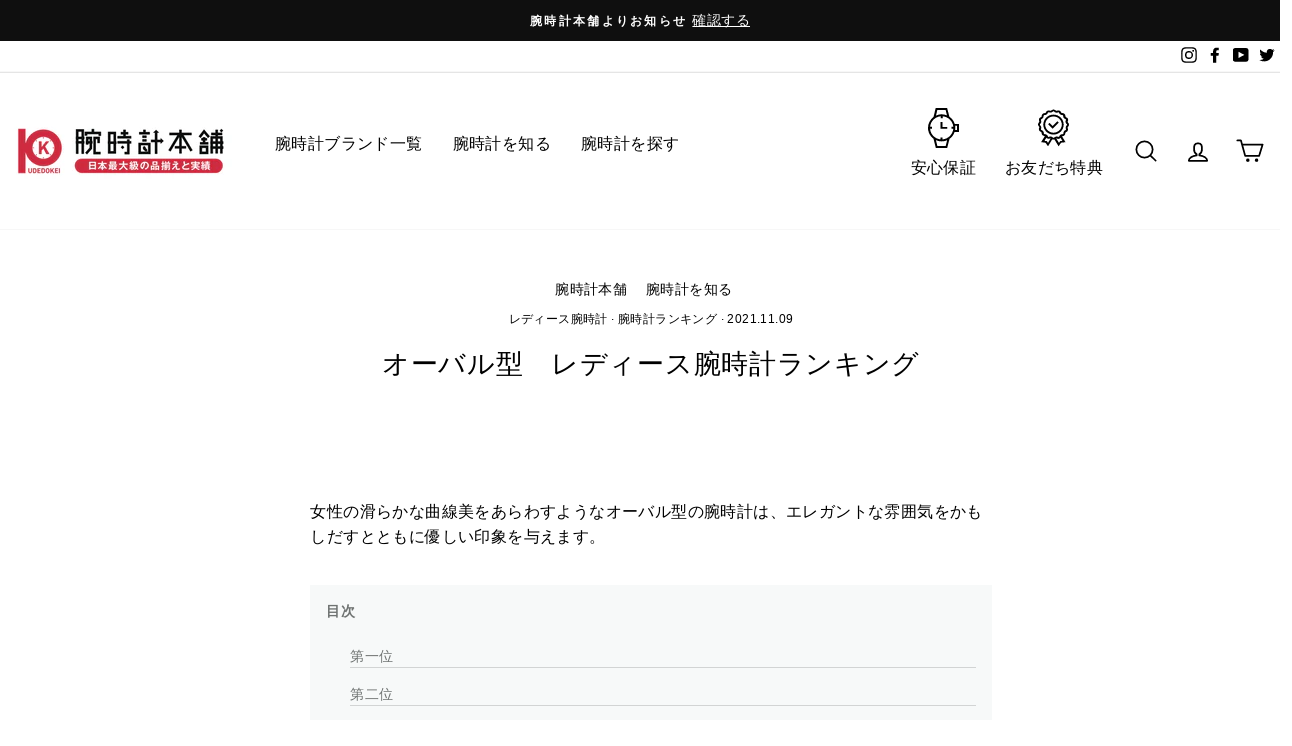

--- FILE ---
content_type: text/html; charset=utf-8
request_url: https://10keiya.com/blogs/media/73
body_size: 94380
content:
<!doctype html>
<html class="no-js" lang="ja" dir="ltr">
  <head>
    <!-- Google Tag Manager -->
    <script>
      (function(w,d,s,l,i){w[l]=w[l]||[];w[l].push({'gtm.start':
      new Date().getTime(),event:'gtm.js'});var f=d.getElementsByTagName(s)[0],
      j=d.createElement(s),dl=l!='dataLayer'?'&l='+l:'';j.async=true;j.src=
      'https://www.googletagmanager.com/gtm.js?id='+i+dl;f.parentNode.insertBefore(j,f);
      })(window,document,'script','dataLayer','GTM-N2CKBV');
    </script>
    <!-- End Google Tag Manager -->
    <meta charset="utf-8">
    <meta http-equiv="X-UA-Compatible" content="IE=edge,chrome=1">
    <meta name="viewport" content="width=device-width,initial-scale=1">
    <meta name="theme-color" content="#111111">
    <link rel="canonical" href="https://10keiya.com/blogs/media/73">
    <link rel="preconnect" href="https://cdn.shopify.com">
    <link rel="preconnect" href="https://fonts.shopifycdn.com">
    <link rel="dns-prefetch" href="https://productreviews.shopifycdn.com">
    <link rel="dns-prefetch" href="https://ajax.googleapis.com">
    <link rel="dns-prefetch" href="https://maps.googleapis.com">
    <link rel="dns-prefetch" href="https://maps.gstatic.com">

    <script
      src="https://code.jquery.com/jquery-3.6.0.min.js"
      integrity="sha256-/xUj+3OJU5yExlq6GSYGSHk7tPXikynS7ogEvDej/m4="
      crossorigin="anonymous"
    ></script>

    

    
    
    
<link rel="shortcut icon" href="//10keiya.com/cdn/shop/files/favicon_32x32.png?v=1625194654" type="image/png"><title>オーバル型　レディース腕時計ランキング｜腕時計本舗
</title>
<meta name="description" content="女性の滑らかな曲線美をあらわすようなオーバル型の腕時計は、エレガントな雰囲気をかもしだすとともに優しい印象を与えます。ですので、女性の方にはオーバル型の腕時計はとてもおすすめです。そこで今回は、そんなオーバル型のレディース腕時計をランキング形式でご紹介いたします。ご購入の際の参考にしてください。"><meta property="og:site_name" content="腕時計本舗">
  <meta property="og:url" content="https://10keiya.com/blogs/media/73">
  <meta property="og:title" content="オーバル型　レディース腕時計ランキング">
  <meta property="og:type" content="article">
  <meta property="og:description" content="女性の滑らかな曲線美をあらわすようなオーバル型の腕時計は、エレガントな雰囲気をかもしだすとともに優しい印象を与えます。ですので、女性の方にはオーバル型の腕時計はとてもおすすめです。そこで今回は、そんなオーバル型のレディース腕時計をランキング形式でご紹介いたします。ご購入の際の参考にしてください。"><meta property="og:image" content="http://10keiya.com/cdn/shop/articles/73.jpg?v=1635232742">
    <meta property="og:image:secure_url" content="https://10keiya.com/cdn/shop/articles/73.jpg?v=1635232742">
    <meta property="og:image:width" content="1300">
    <meta property="og:image:height" content="800"><meta name="twitter:site" content="@10keiya">
  <meta name="twitter:card" content="summary_large_image">
  <meta name="twitter:title" content="オーバル型　レディース腕時計ランキング">
  <meta name="twitter:description" content="女性の滑らかな曲線美をあらわすようなオーバル型の腕時計は、エレガントな雰囲気をかもしだすとともに優しい印象を与えます。ですので、女性の方にはオーバル型の腕時計はとてもおすすめです。そこで今回は、そんなオーバル型のレディース腕時計をランキング形式でご紹介いたします。ご購入の際の参考にしてください。">
<meta name="google-site-verification" content="7Qhqc_L7Uom1GfcVmsaacEg_zU9k7NSCPlFjkJQiM_A">

    <script>
      document.documentElement.className = document.documentElement.className.replace('no-js', 'js');

      window.theme = window.theme || {};
      theme.routes = {
        home: "/",
        cart: "/cart.js",
        cartAdd: "/cart/add.js",
        cartChange: "/cart/change.js"
      };
      theme.strings = {
        soldOut: "Sold Out",
        unavailable: "お取り扱いできません",
        stockLabel: "[count] 点の在庫がございます。",
        willNotShipUntil: "",
        willBeInStockAfter: "",
        waitingForStock: "",
        savePrice: "[saved_amount]OFF",
        cartEmpty: "カート内に商品がありません。",
        cartTermsConfirmation: ""
      };
      theme.settings = {
        dynamicVariantsEnable: true,
        dynamicVariantType: "button",
        cartType: "page",
        isCustomerTemplate: false,
        moneyFormat: "¥{{amount_no_decimals}}",
        saveType: "dollar",
        recentlyViewedEnabled: false,
        predictiveSearch: true,
        predictiveSearchType: "product",
        inventoryThreshold: 2,
        quickView: false,
        themeName: '10keiya.com',
        themeVersion: "１.0.０"
      };
    </script>

    

    <script>window.performance && window.performance.mark && window.performance.mark('shopify.content_for_header.start');</script><meta name="facebook-domain-verification" content="5wlxzpt35fm48vayru6qp2n6pd9x2w">
<meta name="facebook-domain-verification" content="nxew9wtj95vkcb6rpiaqmnzd0yhp4v">
<meta name="google-site-verification" content="AWLzyyY84X6S0PjHCOacvhAOwfu3OYVGtN0P4ACS0pQ">
<meta id="shopify-digital-wallet" name="shopify-digital-wallet" content="/47605448863/digital_wallets/dialog">
<link rel="alternate" type="application/atom+xml" title="Feed" href="/blogs/media.atom" />
<script async="async" src="/checkouts/internal/preloads.js?locale=ja-JP"></script>
<script id="shopify-features" type="application/json">{"accessToken":"cb87b621aa73497e0d33ca95c04e7d30","betas":["rich-media-storefront-analytics"],"domain":"10keiya.com","predictiveSearch":false,"shopId":47605448863,"locale":"ja"}</script>
<script>var Shopify = Shopify || {};
Shopify.shop = "10keiya-com.myshopify.com";
Shopify.locale = "ja";
Shopify.currency = {"active":"JPY","rate":"1.0"};
Shopify.country = "JP";
Shopify.theme = {"name":"腕時計本舗","id":140796100837,"schema_name":"10keiya.com","schema_version":"1.0.0","theme_store_id":857,"role":"main"};
Shopify.theme.handle = "null";
Shopify.theme.style = {"id":null,"handle":null};
Shopify.cdnHost = "10keiya.com/cdn";
Shopify.routes = Shopify.routes || {};
Shopify.routes.root = "/";</script>
<script type="module">!function(o){(o.Shopify=o.Shopify||{}).modules=!0}(window);</script>
<script>!function(o){function n(){var o=[];function n(){o.push(Array.prototype.slice.apply(arguments))}return n.q=o,n}var t=o.Shopify=o.Shopify||{};t.loadFeatures=n(),t.autoloadFeatures=n()}(window);</script>
<script id="shop-js-analytics" type="application/json">{"pageType":"article"}</script>
<script defer="defer" async type="module" src="//10keiya.com/cdn/shopifycloud/shop-js/modules/v2/client.init-shop-cart-sync_CSE-8ASR.ja.esm.js"></script>
<script defer="defer" async type="module" src="//10keiya.com/cdn/shopifycloud/shop-js/modules/v2/chunk.common_DDD8GOhs.esm.js"></script>
<script defer="defer" async type="module" src="//10keiya.com/cdn/shopifycloud/shop-js/modules/v2/chunk.modal_B6JNj9sU.esm.js"></script>
<script type="module">
  await import("//10keiya.com/cdn/shopifycloud/shop-js/modules/v2/client.init-shop-cart-sync_CSE-8ASR.ja.esm.js");
await import("//10keiya.com/cdn/shopifycloud/shop-js/modules/v2/chunk.common_DDD8GOhs.esm.js");
await import("//10keiya.com/cdn/shopifycloud/shop-js/modules/v2/chunk.modal_B6JNj9sU.esm.js");

  window.Shopify.SignInWithShop?.initShopCartSync?.({"fedCMEnabled":true,"windoidEnabled":true});

</script>
<script>(function() {
  var isLoaded = false;
  function asyncLoad() {
    if (isLoaded) return;
    isLoaded = true;
    var urls = ["https:\/\/static.klaviyo.com\/onsite\/js\/klaviyo.js?company_id=STMkzA\u0026shop=10keiya-com.myshopify.com","https:\/\/static.klaviyo.com\/onsite\/js\/klaviyo.js?company_id=STMkzA\u0026shop=10keiya-com.myshopify.com","https:\/\/cdn.nfcube.com\/instafeed-57a40c19f4f8952ff4b2cf981dd51777.js?shop=10keiya-com.myshopify.com","https:\/\/cdn.shopify.com\/s\/files\/1\/0476\/0544\/8863\/t\/7\/assets\/globo.formbuilder.init.js?v=1626671765\u0026shop=10keiya-com.myshopify.com","https:\/\/admin.revenuehunt.com\/embed.js?shop=10keiya-com.myshopify.com"];
    for (var i = 0; i < urls.length; i++) {
      var s = document.createElement('script');
      s.type = 'text/javascript';
      s.async = true;
      s.src = urls[i];
      var x = document.getElementsByTagName('script')[0];
      x.parentNode.insertBefore(s, x);
    }
  };
  if(window.attachEvent) {
    window.attachEvent('onload', asyncLoad);
  } else {
    window.addEventListener('load', asyncLoad, false);
  }
})();</script>
<script id="__st">var __st={"a":47605448863,"offset":32400,"reqid":"fa818156-7a43-4bc1-88c3-79a2c60721d8-1769778902","pageurl":"10keiya.com\/blogs\/media\/73","s":"articles-558007255199","u":"97c6c6e8f020","p":"article","rtyp":"article","rid":558007255199};</script>
<script>window.ShopifyPaypalV4VisibilityTracking = true;</script>
<script id="captcha-bootstrap">!function(){'use strict';const t='contact',e='account',n='new_comment',o=[[t,t],['blogs',n],['comments',n],[t,'customer']],c=[[e,'customer_login'],[e,'guest_login'],[e,'recover_customer_password'],[e,'create_customer']],r=t=>t.map((([t,e])=>`form[action*='/${t}']:not([data-nocaptcha='true']) input[name='form_type'][value='${e}']`)).join(','),a=t=>()=>t?[...document.querySelectorAll(t)].map((t=>t.form)):[];function s(){const t=[...o],e=r(t);return a(e)}const i='password',u='form_key',d=['recaptcha-v3-token','g-recaptcha-response','h-captcha-response',i],f=()=>{try{return window.sessionStorage}catch{return}},m='__shopify_v',_=t=>t.elements[u];function p(t,e,n=!1){try{const o=window.sessionStorage,c=JSON.parse(o.getItem(e)),{data:r}=function(t){const{data:e,action:n}=t;return t[m]||n?{data:e,action:n}:{data:t,action:n}}(c);for(const[e,n]of Object.entries(r))t.elements[e]&&(t.elements[e].value=n);n&&o.removeItem(e)}catch(o){console.error('form repopulation failed',{error:o})}}const l='form_type',E='cptcha';function T(t){t.dataset[E]=!0}const w=window,h=w.document,L='Shopify',v='ce_forms',y='captcha';let A=!1;((t,e)=>{const n=(g='f06e6c50-85a8-45c8-87d0-21a2b65856fe',I='https://cdn.shopify.com/shopifycloud/storefront-forms-hcaptcha/ce_storefront_forms_captcha_hcaptcha.v1.5.2.iife.js',D={infoText:'hCaptchaによる保護',privacyText:'プライバシー',termsText:'利用規約'},(t,e,n)=>{const o=w[L][v],c=o.bindForm;if(c)return c(t,g,e,D).then(n);var r;o.q.push([[t,g,e,D],n]),r=I,A||(h.body.append(Object.assign(h.createElement('script'),{id:'captcha-provider',async:!0,src:r})),A=!0)});var g,I,D;w[L]=w[L]||{},w[L][v]=w[L][v]||{},w[L][v].q=[],w[L][y]=w[L][y]||{},w[L][y].protect=function(t,e){n(t,void 0,e),T(t)},Object.freeze(w[L][y]),function(t,e,n,w,h,L){const[v,y,A,g]=function(t,e,n){const i=e?o:[],u=t?c:[],d=[...i,...u],f=r(d),m=r(i),_=r(d.filter((([t,e])=>n.includes(e))));return[a(f),a(m),a(_),s()]}(w,h,L),I=t=>{const e=t.target;return e instanceof HTMLFormElement?e:e&&e.form},D=t=>v().includes(t);t.addEventListener('submit',(t=>{const e=I(t);if(!e)return;const n=D(e)&&!e.dataset.hcaptchaBound&&!e.dataset.recaptchaBound,o=_(e),c=g().includes(e)&&(!o||!o.value);(n||c)&&t.preventDefault(),c&&!n&&(function(t){try{if(!f())return;!function(t){const e=f();if(!e)return;const n=_(t);if(!n)return;const o=n.value;o&&e.removeItem(o)}(t);const e=Array.from(Array(32),(()=>Math.random().toString(36)[2])).join('');!function(t,e){_(t)||t.append(Object.assign(document.createElement('input'),{type:'hidden',name:u})),t.elements[u].value=e}(t,e),function(t,e){const n=f();if(!n)return;const o=[...t.querySelectorAll(`input[type='${i}']`)].map((({name:t})=>t)),c=[...d,...o],r={};for(const[a,s]of new FormData(t).entries())c.includes(a)||(r[a]=s);n.setItem(e,JSON.stringify({[m]:1,action:t.action,data:r}))}(t,e)}catch(e){console.error('failed to persist form',e)}}(e),e.submit())}));const S=(t,e)=>{t&&!t.dataset[E]&&(n(t,e.some((e=>e===t))),T(t))};for(const o of['focusin','change'])t.addEventListener(o,(t=>{const e=I(t);D(e)&&S(e,y())}));const B=e.get('form_key'),M=e.get(l),P=B&&M;t.addEventListener('DOMContentLoaded',(()=>{const t=y();if(P)for(const e of t)e.elements[l].value===M&&p(e,B);[...new Set([...A(),...v().filter((t=>'true'===t.dataset.shopifyCaptcha))])].forEach((e=>S(e,t)))}))}(h,new URLSearchParams(w.location.search),n,t,e,['guest_login'])})(!0,!0)}();</script>
<script integrity="sha256-4kQ18oKyAcykRKYeNunJcIwy7WH5gtpwJnB7kiuLZ1E=" data-source-attribution="shopify.loadfeatures" defer="defer" src="//10keiya.com/cdn/shopifycloud/storefront/assets/storefront/load_feature-a0a9edcb.js" crossorigin="anonymous"></script>
<script data-source-attribution="shopify.dynamic_checkout.dynamic.init">var Shopify=Shopify||{};Shopify.PaymentButton=Shopify.PaymentButton||{isStorefrontPortableWallets:!0,init:function(){window.Shopify.PaymentButton.init=function(){};var t=document.createElement("script");t.src="https://10keiya.com/cdn/shopifycloud/portable-wallets/latest/portable-wallets.ja.js",t.type="module",document.head.appendChild(t)}};
</script>
<script data-source-attribution="shopify.dynamic_checkout.buyer_consent">
  function portableWalletsHideBuyerConsent(e){var t=document.getElementById("shopify-buyer-consent"),n=document.getElementById("shopify-subscription-policy-button");t&&n&&(t.classList.add("hidden"),t.setAttribute("aria-hidden","true"),n.removeEventListener("click",e))}function portableWalletsShowBuyerConsent(e){var t=document.getElementById("shopify-buyer-consent"),n=document.getElementById("shopify-subscription-policy-button");t&&n&&(t.classList.remove("hidden"),t.removeAttribute("aria-hidden"),n.addEventListener("click",e))}window.Shopify?.PaymentButton&&(window.Shopify.PaymentButton.hideBuyerConsent=portableWalletsHideBuyerConsent,window.Shopify.PaymentButton.showBuyerConsent=portableWalletsShowBuyerConsent);
</script>
<script data-source-attribution="shopify.dynamic_checkout.cart.bootstrap">document.addEventListener("DOMContentLoaded",(function(){function t(){return document.querySelector("shopify-accelerated-checkout-cart, shopify-accelerated-checkout")}if(t())Shopify.PaymentButton.init();else{new MutationObserver((function(e,n){t()&&(Shopify.PaymentButton.init(),n.disconnect())})).observe(document.body,{childList:!0,subtree:!0})}}));
</script>

<script>window.performance && window.performance.mark && window.performance.mark('shopify.content_for_header.end');</script>

    <script src="//10keiya.com/cdn/shop/t/70/assets/vendor-scripts-v8.js" defer="defer"></script>

    
    <script src="//10keiya.com/cdn/shop/t/70/assets/theme.js?v=175149501505628841752742188" defer="defer"></script>

    
    <script src="https://cdn.jsdelivr.net/npm/js-cookie@3.0.1/dist/js.cookie.min.js"></script>

    <script src="//10keiya.com/cdn/shop/t/70/assets/common.js?v=152210685590742000291712798431"></script>
<!-- Start of Judge.me Core -->
<link rel="dns-prefetch" href="https://cdn.judge.me/">
<script data-cfasync='false' class='jdgm-settings-script'>window.jdgmSettings={"pagination":5,"disable_web_reviews":false,"badge_no_review_text":"レビューなし","badge_n_reviews_text":"{{ n }}件のレビュー","badge_star_color":"#fbcd0a","hide_badge_preview_if_no_reviews":true,"badge_hide_text":false,"enforce_center_preview_badge":false,"widget_title":"お客様のレビュー","widget_open_form_text":"レビューを書く","widget_close_form_text":"レビューをキャンセル","widget_refresh_page_text":"ページを更新","widget_summary_text":"{{ number_of_reviews }}件のレビューに基づく","widget_no_review_text":"最初のレビューを書きましょう","widget_name_field_text":"表示名","widget_verified_name_field_text":"認証された名前（公開）","widget_name_placeholder_text":"表示名","widget_required_field_error_text":"このフィールドは必須です。","widget_email_field_text":"メールアドレス","widget_verified_email_field_text":"認証されたメール（非公開、編集不可）","widget_email_placeholder_text":"あなたのメールアドレス（非公開）","widget_email_field_error_text":"有効なメールアドレスを入力してください。","widget_rating_field_text":"総合評価","widget_review_title_field_text":"レビュータイトル","widget_review_title_placeholder_text":"最も伝えたいポイントを記入してください","widget_review_body_field_text":"レビュー本文","widget_review_body_placeholder_text":"お気に入りのポイントはなんですか？","widget_pictures_field_text":"写真を追加する（任意）","widget_submit_review_text":"レビューを投稿","widget_submit_verified_review_text":"確認済みのレビューを投稿","widget_submit_success_msg_with_auto_publish":"ありがとうございます！数分後にページを更新して、あなたのレビューを確認してください。\u003ca href='https://judge.me/login' target='_blank' rel='nofollow noopener'\u003eJudge.me\u003c/a\u003eにログインすることで、レビューの削除や編集ができます。","widget_submit_success_msg_no_auto_publish":"ありがとうございます！あなたのレビューはショップ管理者の承認を得た後に公開されます。\u003ca href='https://judge.me/login' target='_blank' rel='nofollow noopener'\u003eJudge.me\u003c/a\u003eにログインすることで、レビューの削除や編集ができます。","widget_show_default_reviews_out_of_total_text":"{{ n_reviews }}件のレビューのうち{{ n_reviews_shown }}件を表示しています。","widget_show_all_link_text":"すべて表示","widget_show_less_link_text":"表示を減らす","widget_author_said_text":"{{ reviewer_name }}の言葉：","widget_days_text":"{{ n }}日前","widget_weeks_text":"{{ n }}週間前","widget_months_text":"{{ n }}ヶ月前","widget_years_text":"{{ n }}年前","widget_yesterday_text":"昨日","widget_today_text":"今日","widget_replied_text":"\u003e\u003e {{ shop_name }}の返信：","widget_read_more_text":"続きを読む","widget_reviewer_name_as_initial":"anonymous","widget_rating_filter_color":"","widget_rating_filter_see_all_text":"すべてのレビューを見る","widget_sorting_most_recent_text":"最新順","widget_sorting_highest_rating_text":"最高評価順","widget_sorting_lowest_rating_text":"最低評価順","widget_sorting_with_pictures_text":"写真付きのみ","widget_sorting_most_helpful_text":"最も役立つ順","widget_open_question_form_text":"質問する","widget_reviews_subtab_text":"レビュー","widget_questions_subtab_text":"質問","widget_question_label_text":"質問","widget_answer_label_text":"回答","widget_question_placeholder_text":"ここに質問を書いてください","widget_submit_question_text":"質問を送信","widget_question_submit_success_text":"ご質問ありがとうございます！回答があり次第ご連絡いたします。","widget_star_color":"#fbcd0a","verified_badge_text":"認証済み","verified_badge_bg_color":"","verified_badge_text_color":"","verified_badge_placement":"left-of-reviewer-name","widget_review_max_height":"","widget_hide_border":false,"widget_social_share":true,"widget_thumb":false,"widget_review_location_show":false,"widget_location_format":"country_iso_code","all_reviews_include_out_of_store_products":true,"all_reviews_out_of_store_text":"（ストア外）","all_reviews_pagination":100,"all_reviews_product_name_prefix_text":"について","enable_review_pictures":true,"enable_question_anwser":false,"widget_theme":"","review_date_format":"timestamp","default_sort_method":"pictures-first","widget_product_reviews_subtab_text":"製品レビュー","widget_shop_reviews_subtab_text":"ショップレビュー","widget_other_products_reviews_text":"他の製品のレビュー","widget_store_reviews_subtab_text":"ショップレビュー","widget_no_store_reviews_text":"この店舗はまだレビューを受け取っていません","widget_web_restriction_product_reviews_text":"この製品に対するレビューはまだありません","widget_no_items_text":"アイテムが見つかりません","widget_show_more_text":"もっと見る","widget_write_a_store_review_text":"ストアレビューを書く","widget_other_languages_heading":"他の言語のレビュー","widget_translate_review_text":"レビューを{{ language }}に翻訳","widget_translating_review_text":"翻訳中...","widget_show_original_translation_text":"原文を表示 ({{ language }})","widget_translate_review_failed_text":"レビューを翻訳できませんでした。","widget_translate_review_retry_text":"再試行","widget_translate_review_try_again_later_text":"後でもう一度お試しください","show_product_url_for_grouped_product":false,"widget_sorting_pictures_first_text":"写真を最初に","show_pictures_on_all_rev_page_mobile":false,"show_pictures_on_all_rev_page_desktop":false,"floating_tab_hide_mobile_install_preference":false,"floating_tab_button_name":"★ レビュー","floating_tab_title":"お客様の声","floating_tab_button_color":"","floating_tab_button_background_color":"","floating_tab_url":"","floating_tab_url_enabled":false,"floating_tab_tab_style":"text","all_reviews_text_badge_text":"お客様は当店を{{ shop.metafields.judgeme.all_reviews_count }}件のレビューに基づいて{{ shop.metafields.judgeme.all_reviews_rating | round: 1 }}/5と評価しています。","all_reviews_text_badge_text_branded_style":"{{ shop.metafields.judgeme.all_reviews_count }}件のレビューに基づいて5つ星中{{ shop.metafields.judgeme.all_reviews_rating | round: 1 }}つ星","is_all_reviews_text_badge_a_link":false,"show_stars_for_all_reviews_text_badge":false,"all_reviews_text_badge_url":"","all_reviews_text_style":"text","all_reviews_text_color_style":"judgeme_brand_color","all_reviews_text_color":"#108474","all_reviews_text_show_jm_brand":true,"featured_carousel_show_header":true,"featured_carousel_title":"お客様の声","testimonials_carousel_title":"お客様の声","videos_carousel_title":"お客様の声","cards_carousel_title":"お客様の声","featured_carousel_count_text":"{{ n }}件のレビューから","featured_carousel_add_link_to_all_reviews_page":false,"featured_carousel_url":"","featured_carousel_show_images":true,"featured_carousel_autoslide_interval":5,"featured_carousel_arrows_on_the_sides":false,"featured_carousel_height":250,"featured_carousel_width":80,"featured_carousel_image_size":0,"featured_carousel_image_height":250,"featured_carousel_arrow_color":"#eeeeee","verified_count_badge_style":"vintage","verified_count_badge_orientation":"horizontal","verified_count_badge_color_style":"judgeme_brand_color","verified_count_badge_color":"#108474","is_verified_count_badge_a_link":false,"verified_count_badge_url":"","verified_count_badge_show_jm_brand":true,"widget_rating_preset_default":5,"widget_first_sub_tab":"product-reviews","widget_show_histogram":true,"widget_histogram_use_custom_color":false,"widget_pagination_use_custom_color":false,"widget_star_use_custom_color":true,"widget_verified_badge_use_custom_color":false,"widget_write_review_use_custom_color":false,"picture_reminder_submit_button":"Upload Pictures","enable_review_videos":true,"mute_video_by_default":true,"widget_sorting_videos_first_text":"動画を最初に","widget_review_pending_text":"保留中","featured_carousel_items_for_large_screen":3,"social_share_options_order":"Facebook,Twitter","remove_microdata_snippet":false,"disable_json_ld":false,"enable_json_ld_products":false,"preview_badge_show_question_text":false,"preview_badge_no_question_text":"質問なし","preview_badge_n_question_text":"{{ number_of_questions }}件の質問","qa_badge_show_icon":false,"qa_badge_position":"same-row","remove_judgeme_branding":false,"widget_add_search_bar":false,"widget_search_bar_placeholder":"検索","widget_sorting_verified_only_text":"認証済みのみ","featured_carousel_theme":"default","featured_carousel_show_rating":true,"featured_carousel_show_title":true,"featured_carousel_show_body":true,"featured_carousel_show_date":false,"featured_carousel_show_reviewer":true,"featured_carousel_show_product":false,"featured_carousel_header_background_color":"#108474","featured_carousel_header_text_color":"#ffffff","featured_carousel_name_product_separator":"reviewed","featured_carousel_full_star_background":"#108474","featured_carousel_empty_star_background":"#dadada","featured_carousel_vertical_theme_background":"#f9fafb","featured_carousel_verified_badge_enable":false,"featured_carousel_verified_badge_color":"#108474","featured_carousel_border_style":"round","featured_carousel_review_line_length_limit":3,"featured_carousel_more_reviews_button_text":"さらにレビューを読む","featured_carousel_view_product_button_text":"製品を見る","all_reviews_page_load_reviews_on":"scroll","all_reviews_page_load_more_text":"さらにレビューを読み込む","disable_fb_tab_reviews":false,"enable_ajax_cdn_cache":false,"widget_public_name_text":"サイト上に公開されます","default_reviewer_name":"時計 太郎","default_reviewer_name_has_non_latin":false,"widget_reviewer_anonymous":"匿名","medals_widget_title":"Judge.me レビューメダル","medals_widget_background_color":"#f9fafb","medals_widget_position":"footer_all_pages","medals_widget_border_color":"#f9fafb","medals_widget_verified_text_position":"left","medals_widget_use_monochromatic_version":false,"medals_widget_elements_color":"#108474","show_reviewer_avatar":true,"widget_invalid_yt_video_url_error_text":"YouTubeビデオURLではありません","widget_max_length_field_error_text":"{0}文字以内で入力してください。","widget_show_country_flag":false,"widget_show_collected_via_shop_app":true,"widget_verified_by_shop_badge_style":"light","widget_verified_by_shop_text":"ショップによって認証","widget_show_photo_gallery":false,"widget_load_with_code_splitting":true,"widget_ugc_install_preference":true,"widget_ugc_title":"ご利用のお客様の投稿","widget_ugc_subtitle":"#腕時計本舗で購入したオシャレな写真を投稿して下さい！","widget_ugc_arrows_color":"#0e0e0e","widget_ugc_primary_button_text":"今すぐ購入","widget_ugc_primary_button_background_color":"#da3239","widget_ugc_primary_button_text_color":"#ffffff","widget_ugc_primary_button_border_width":"0","widget_ugc_primary_button_border_style":"none","widget_ugc_primary_button_border_color":"#da3239","widget_ugc_primary_button_border_radius":"25","widget_ugc_secondary_button_text":"さらに読み込む","widget_ugc_secondary_button_background_color":"#ffffff","widget_ugc_secondary_button_text_color":"#010101","widget_ugc_secondary_button_border_width":"2","widget_ugc_secondary_button_border_style":"solid","widget_ugc_secondary_button_border_color":"#010101","widget_ugc_secondary_button_border_radius":"25","widget_ugc_reviews_button_text":"レビューを見る","widget_ugc_reviews_button_background_color":"#ffffff","widget_ugc_reviews_button_text_color":"#da3239","widget_ugc_reviews_button_border_width":"2","widget_ugc_reviews_button_border_style":"solid","widget_ugc_reviews_button_border_color":"#da3239","widget_ugc_reviews_button_border_radius":"25","widget_ugc_reviews_button_link_to":"store-product-page","widget_ugc_show_post_date":true,"widget_ugc_max_width":"800","widget_rating_metafield_value_type":true,"widget_primary_color":"#108474","widget_enable_secondary_color":false,"widget_secondary_color":"#edf5f5","widget_summary_average_rating_text":"5つ星中{{ average_rating }}つ星","widget_media_grid_title":"お客様の写真と動画","widget_media_grid_see_more_text":"もっと見る","widget_round_style":false,"widget_show_product_medals":true,"widget_verified_by_judgeme_text":"Judge.meによって認証","widget_show_store_medals":true,"widget_verified_by_judgeme_text_in_store_medals":"Judge.meによって認証","widget_media_field_exceed_quantity_message":"申し訳ありませんが、1つのレビューにつき{{ max_media }}つまでしか受け付けられません。","widget_media_field_exceed_limit_message":"{{ file_name }}が大きすぎます。{{ size_limit }}MB未満の{{ media_type }}を選択してください。","widget_review_submitted_text":"レビューが送信されました！","widget_question_submitted_text":"質問が送信されました！","widget_close_form_text_question":"キャンセル","widget_write_your_answer_here_text":"ここに回答を書いてください","widget_enabled_branded_link":true,"widget_show_collected_by_judgeme":false,"widget_reviewer_name_color":"","widget_write_review_text_color":"","widget_write_review_bg_color":"","widget_collected_by_judgeme_text":"Judge.meによって収集","widget_pagination_type":"standard","widget_load_more_text":"さらに読み込む","widget_load_more_color":"#108474","widget_full_review_text":"完全なレビュー","widget_read_more_reviews_text":"さらにレビューを読む","widget_read_questions_text":"質問を読む","widget_questions_and_answers_text":"質問と回答","widget_verified_by_text":"認証元","widget_verified_text":"認証済み","widget_number_of_reviews_text":"{{ number_of_reviews }}件のレビュー","widget_back_button_text":"戻る","widget_next_button_text":"次へ","widget_custom_forms_filter_button":"フィルター","custom_forms_style":"vertical","widget_show_review_information":false,"how_reviews_are_collected":"レビューの収集方法は？","widget_show_review_keywords":false,"widget_gdpr_statement":"あなたのデータの使用方法：あなたが残したレビューについてのみ、必要な場合にのみご連絡いたします。レビューを送信することで、Judge.meの\u003ca href='https://judge.me/terms' target='_blank' rel='nofollow noopener'\u003e利用規約\u003c/a\u003e、\u003ca href='https://judge.me/privacy' target='_blank' rel='nofollow noopener'\u003eプライバシーポリシー\u003c/a\u003e、\u003ca href='https://judge.me/content-policy' target='_blank' rel='nofollow noopener'\u003eコンテンツポリシー\u003c/a\u003eに同意したことになります。","widget_multilingual_sorting_enabled":false,"widget_translate_review_content_enabled":false,"widget_translate_review_content_method":"manual","popup_widget_review_selection":"automatically_with_pictures","popup_widget_round_border_style":true,"popup_widget_show_title":true,"popup_widget_show_body":true,"popup_widget_show_reviewer":false,"popup_widget_show_product":true,"popup_widget_show_pictures":true,"popup_widget_use_review_picture":true,"popup_widget_show_on_home_page":true,"popup_widget_show_on_product_page":true,"popup_widget_show_on_collection_page":true,"popup_widget_show_on_cart_page":true,"popup_widget_position":"bottom_left","popup_widget_first_review_delay":5,"popup_widget_duration":5,"popup_widget_interval":5,"popup_widget_review_count":5,"popup_widget_hide_on_mobile":true,"review_snippet_widget_round_border_style":true,"review_snippet_widget_card_color":"#FFFFFF","review_snippet_widget_slider_arrows_background_color":"#FFFFFF","review_snippet_widget_slider_arrows_color":"#000000","review_snippet_widget_star_color":"#108474","show_product_variant":false,"all_reviews_product_variant_label_text":"バリエーション: ","widget_show_verified_branding":false,"widget_ai_summary_title":"お客様の声","widget_ai_summary_disclaimer":"最近のカスタマーレビューに基づくAI搭載レビュー要約","widget_show_ai_summary":false,"widget_show_ai_summary_bg":false,"widget_show_review_title_input":true,"redirect_reviewers_invited_via_email":"review_widget","request_store_review_after_product_review":false,"request_review_other_products_in_order":false,"review_form_color_scheme":"default","review_form_corner_style":"square","review_form_star_color":{},"review_form_text_color":"#333333","review_form_background_color":"#ffffff","review_form_field_background_color":"#fafafa","review_form_button_color":{},"review_form_button_text_color":"#ffffff","review_form_modal_overlay_color":"#000000","review_content_screen_title_text":"この製品をどのように評価しますか？","review_content_introduction_text":"あなたの体験について少し共有していただけると嬉しいです。","store_review_form_title_text":"このストアをどのように評価しますか？","store_review_form_introduction_text":"あなたの体験について少し共有していただけると嬉しいです。","show_review_guidance_text":true,"one_star_review_guidance_text":"悪い","five_star_review_guidance_text":"素晴らしい","customer_information_screen_title_text":"あなたについて","customer_information_introduction_text":"あなたについてもっと教えてください。","custom_questions_screen_title_text":"あなたの体験について詳しく","custom_questions_introduction_text":"あなたの体験についてより詳しく理解するための質問がいくつかあります。","review_submitted_screen_title_text":"レビューありがとうございます！","review_submitted_screen_thank_you_text":"現在処理中です。まもなくストアに表示されます。","review_submitted_screen_email_verification_text":"今送信したリンクをクリックしてメールアドレスを確認してください。これにより、レビューの信頼性を保つことができます。","review_submitted_request_store_review_text":"私たちとのお買い物体験を共有していただけませんか？","review_submitted_review_other_products_text":"これらの商品をレビューしていただけませんか？","store_review_screen_title_text":"あなたの購入体験を共有しますか？","store_review_introduction_text":"あなたのフィードバックを重視し、改善に活用します。あなたの思いや提案を共有してください。","reviewer_media_screen_title_picture_text":"写真を共有","reviewer_media_introduction_picture_text":"レビューを裏付ける写真をアップロードしてください。","reviewer_media_screen_title_video_text":"ビデオを共有","reviewer_media_introduction_video_text":"レビューを裏付けるビデオをアップロードしてください。","reviewer_media_screen_title_picture_or_video_text":"写真またはビデオを共有","reviewer_media_introduction_picture_or_video_text":"レビューを裏付ける写真またはビデオをアップロードしてください。","reviewer_media_youtube_url_text":"ここにYoutubeのURLを貼り付けてください","advanced_settings_next_step_button_text":"次へ","advanced_settings_close_review_button_text":"閉じる","modal_write_review_flow":false,"write_review_flow_required_text":"必須","write_review_flow_privacy_message_text":"個人情報を厳守します。","write_review_flow_anonymous_text":"匿名レビュー","write_review_flow_visibility_text":"これは他のお客様には表示されません。","write_review_flow_multiple_selection_help_text":"お好きなだけ選択してください","write_review_flow_single_selection_help_text":"一つのオプションを選択してください","write_review_flow_required_field_error_text":"この項目は必須です","write_review_flow_invalid_email_error_text":"有効なメールアドレスを入力してください","write_review_flow_max_length_error_text":"最大{{ max_length }}文字。","write_review_flow_media_upload_text":"\u003cb\u003eクリックしてアップロード\u003c/b\u003eまたはドラッグ\u0026ドロップ","write_review_flow_gdpr_statement":"必要な場合にのみ、あなたのレビューについてご連絡いたします。レビューを送信することで、当社の\u003ca href='https://judge.me/terms' target='_blank' rel='nofollow noopener'\u003e利用規約\u003c/a\u003eおよび\u003ca href='https://judge.me/privacy' target='_blank' rel='nofollow noopener'\u003eプライバシーポリシー\u003c/a\u003eに同意したものとみなされます。","rating_only_reviews_enabled":false,"show_negative_reviews_help_screen":false,"new_review_flow_help_screen_rating_threshold":3,"negative_review_resolution_screen_title_text":"もっと教えてください","negative_review_resolution_text":"お客様の体験は私たちにとって重要です。ご購入に問題がございましたら、私たちがサポートいたします。お気軽にお問い合わせください。状況を改善する機会をいただければ幸いです。","negative_review_resolution_button_text":"お問い合わせ","negative_review_resolution_proceed_with_review_text":"レビューを残す","negative_review_resolution_subject":"{{ shop_name }}での購入に関する問題。{{ order_name }}","preview_badge_collection_page_install_status":false,"widget_review_custom_css":"","preview_badge_custom_css":"","preview_badge_stars_count":"5-stars","featured_carousel_custom_css":"","floating_tab_custom_css":"","all_reviews_widget_custom_css":"","medals_widget_custom_css":"","verified_badge_custom_css":"","all_reviews_text_custom_css":"","transparency_badges_collected_via_store_invite":false,"transparency_badges_from_another_provider":false,"transparency_badges_collected_from_store_visitor":false,"transparency_badges_collected_by_verified_review_provider":false,"transparency_badges_earned_reward":false,"transparency_badges_collected_via_store_invite_text":"ストア招待によるレビュー収集","transparency_badges_from_another_provider_text":"他のプロバイダーからのレビュー収集","transparency_badges_collected_from_store_visitor_text":"ストア訪問者からのレビュー収集","transparency_badges_written_in_google_text":"Googleで書かれたレビュー","transparency_badges_written_in_etsy_text":"Etsyで書かれたレビュー","transparency_badges_written_in_shop_app_text":"Shop Appで書かれたレビュー","transparency_badges_earned_reward_text":"将来の購入に対する報酬を獲得したレビュー","product_review_widget_per_page":10,"widget_store_review_label_text":"ストアレビュー","checkout_comment_extension_title_on_product_page":"Customer Comments","checkout_comment_extension_num_latest_comment_show":5,"checkout_comment_extension_format":"name_and_timestamp","checkout_comment_customer_name":"last_initial","checkout_comment_comment_notification":true,"preview_badge_collection_page_install_preference":true,"preview_badge_home_page_install_preference":false,"preview_badge_product_page_install_preference":true,"review_widget_install_preference":"","review_carousel_install_preference":false,"floating_reviews_tab_install_preference":"none","verified_reviews_count_badge_install_preference":false,"all_reviews_text_install_preference":false,"review_widget_best_location":true,"judgeme_medals_install_preference":false,"review_widget_revamp_enabled":false,"review_widget_qna_enabled":false,"review_widget_header_theme":"minimal","review_widget_widget_title_enabled":true,"review_widget_header_text_size":"medium","review_widget_header_text_weight":"regular","review_widget_average_rating_style":"compact","review_widget_bar_chart_enabled":true,"review_widget_bar_chart_type":"numbers","review_widget_bar_chart_style":"standard","review_widget_expanded_media_gallery_enabled":false,"review_widget_reviews_section_theme":"standard","review_widget_image_style":"thumbnails","review_widget_review_image_ratio":"square","review_widget_stars_size":"medium","review_widget_verified_badge":"standard_text","review_widget_review_title_text_size":"medium","review_widget_review_text_size":"medium","review_widget_review_text_length":"medium","review_widget_number_of_columns_desktop":3,"review_widget_carousel_transition_speed":5,"review_widget_custom_questions_answers_display":"always","review_widget_button_text_color":"#FFFFFF","review_widget_text_color":"#000000","review_widget_lighter_text_color":"#7B7B7B","review_widget_corner_styling":"soft","review_widget_review_word_singular":"レビュー","review_widget_review_word_plural":"レビュー","review_widget_voting_label":"役立つ？","review_widget_shop_reply_label":"{{ shop_name }}からの返信：","review_widget_filters_title":"フィルター","qna_widget_question_word_singular":"質問","qna_widget_question_word_plural":"質問","qna_widget_answer_reply_label":"{{ answerer_name }}からの返信：","qna_content_screen_title_text":"この商品について質問","qna_widget_question_required_field_error_text":"質問を入力してください。","qna_widget_flow_gdpr_statement":"必要な場合にのみ、あなたの質問についてご連絡いたします。質問を送信することで、当社の\u003ca href='https://judge.me/terms' target='_blank' rel='nofollow noopener'\u003e利用規約\u003c/a\u003eおよび\u003ca href='https://judge.me/privacy' target='_blank' rel='nofollow noopener'\u003eプライバシーポリシー\u003c/a\u003eに同意したものとみなされます。","qna_widget_question_submitted_text":"質問ありがとうございます！","qna_widget_close_form_text_question":"閉じる","qna_widget_question_submit_success_text":"あなたの質問に回答が届いたら、あなたにメールでお知らせします。","all_reviews_widget_v2025_enabled":false,"all_reviews_widget_v2025_header_theme":"default","all_reviews_widget_v2025_widget_title_enabled":true,"all_reviews_widget_v2025_header_text_size":"medium","all_reviews_widget_v2025_header_text_weight":"regular","all_reviews_widget_v2025_average_rating_style":"compact","all_reviews_widget_v2025_bar_chart_enabled":true,"all_reviews_widget_v2025_bar_chart_type":"numbers","all_reviews_widget_v2025_bar_chart_style":"standard","all_reviews_widget_v2025_expanded_media_gallery_enabled":false,"all_reviews_widget_v2025_show_store_medals":true,"all_reviews_widget_v2025_show_photo_gallery":true,"all_reviews_widget_v2025_show_review_keywords":false,"all_reviews_widget_v2025_show_ai_summary":false,"all_reviews_widget_v2025_show_ai_summary_bg":false,"all_reviews_widget_v2025_add_search_bar":false,"all_reviews_widget_v2025_default_sort_method":"most-recent","all_reviews_widget_v2025_reviews_per_page":10,"all_reviews_widget_v2025_reviews_section_theme":"default","all_reviews_widget_v2025_image_style":"thumbnails","all_reviews_widget_v2025_review_image_ratio":"square","all_reviews_widget_v2025_stars_size":"medium","all_reviews_widget_v2025_verified_badge":"bold_badge","all_reviews_widget_v2025_review_title_text_size":"medium","all_reviews_widget_v2025_review_text_size":"medium","all_reviews_widget_v2025_review_text_length":"medium","all_reviews_widget_v2025_number_of_columns_desktop":3,"all_reviews_widget_v2025_carousel_transition_speed":5,"all_reviews_widget_v2025_custom_questions_answers_display":"always","all_reviews_widget_v2025_show_product_variant":false,"all_reviews_widget_v2025_show_reviewer_avatar":true,"all_reviews_widget_v2025_reviewer_name_as_initial":"","all_reviews_widget_v2025_review_location_show":false,"all_reviews_widget_v2025_location_format":"","all_reviews_widget_v2025_show_country_flag":false,"all_reviews_widget_v2025_verified_by_shop_badge_style":"light","all_reviews_widget_v2025_social_share":false,"all_reviews_widget_v2025_social_share_options_order":"Facebook,Twitter,LinkedIn,Pinterest","all_reviews_widget_v2025_pagination_type":"standard","all_reviews_widget_v2025_button_text_color":"#FFFFFF","all_reviews_widget_v2025_text_color":"#000000","all_reviews_widget_v2025_lighter_text_color":"#7B7B7B","all_reviews_widget_v2025_corner_styling":"soft","all_reviews_widget_v2025_title":"カスタマーレビュー","all_reviews_widget_v2025_ai_summary_title":"お客様がこのストアについて言っていること","all_reviews_widget_v2025_no_review_text":"最初のレビューを書きましょう","platform":"shopify","branding_url":"https://app.judge.me/reviews/stores/10keiya.com","branding_text":"Powered by Judge.me","locale":"en","reply_name":"腕時計本舗","widget_version":"2.1","footer":true,"autopublish":false,"review_dates":true,"enable_custom_form":true,"shop_use_review_site":true,"shop_locale":"ja","enable_multi_locales_translations":true,"show_review_title_input":true,"review_verification_email_status":"always","can_be_branded":true,"reply_name_text":"腕時計本舗"};</script> <style class='jdgm-settings-style'>﻿.jdgm-xx{left:0}:not(.jdgm-prev-badge__stars)>.jdgm-star{color:#fbcd0a}.jdgm-histogram .jdgm-star.jdgm-star{color:#fbcd0a}.jdgm-preview-badge .jdgm-star.jdgm-star{color:#fbcd0a}.jdgm-prev-badge[data-average-rating='0.00']{display:none !important}.jdgm-author-fullname{display:none !important}.jdgm-author-all-initials{display:none !important}.jdgm-author-last-initial{display:none !important}.jdgm-rev-widg__title{visibility:hidden}.jdgm-rev-widg__summary-text{visibility:hidden}.jdgm-prev-badge__text{visibility:hidden}.jdgm-rev__replier:before{content:'腕時計本舗'}.jdgm-rev__prod-link-prefix:before{content:'について'}.jdgm-rev__variant-label:before{content:'バリエーション: '}.jdgm-rev__out-of-store-text:before{content:'（ストア外）'}@media only screen and (min-width: 768px){.jdgm-rev__pics .jdgm-rev_all-rev-page-picture-separator,.jdgm-rev__pics .jdgm-rev__product-picture{display:none}}@media only screen and (max-width: 768px){.jdgm-rev__pics .jdgm-rev_all-rev-page-picture-separator,.jdgm-rev__pics .jdgm-rev__product-picture{display:none}}.jdgm-preview-badge[data-template="index"]{display:none !important}.jdgm-verified-count-badget[data-from-snippet="true"]{display:none !important}.jdgm-carousel-wrapper[data-from-snippet="true"]{display:none !important}.jdgm-all-reviews-text[data-from-snippet="true"]{display:none !important}.jdgm-medals-section[data-from-snippet="true"]{display:none !important}.jdgm-rev__transparency-badge[data-badge-type="review_collected_via_store_invitation"]{display:none !important}.jdgm-rev__transparency-badge[data-badge-type="review_collected_from_another_provider"]{display:none !important}.jdgm-rev__transparency-badge[data-badge-type="review_collected_from_store_visitor"]{display:none !important}.jdgm-rev__transparency-badge[data-badge-type="review_written_in_etsy"]{display:none !important}.jdgm-rev__transparency-badge[data-badge-type="review_written_in_google_business"]{display:none !important}.jdgm-rev__transparency-badge[data-badge-type="review_written_in_shop_app"]{display:none !important}.jdgm-rev__transparency-badge[data-badge-type="review_earned_for_future_purchase"]{display:none !important}
</style> <style class='jdgm-settings-style'></style>

  
  
  
  <style class='jdgm-miracle-styles'>
  @-webkit-keyframes jdgm-spin{0%{-webkit-transform:rotate(0deg);-ms-transform:rotate(0deg);transform:rotate(0deg)}100%{-webkit-transform:rotate(359deg);-ms-transform:rotate(359deg);transform:rotate(359deg)}}@keyframes jdgm-spin{0%{-webkit-transform:rotate(0deg);-ms-transform:rotate(0deg);transform:rotate(0deg)}100%{-webkit-transform:rotate(359deg);-ms-transform:rotate(359deg);transform:rotate(359deg)}}@font-face{font-family:'JudgemeStar';src:url("[data-uri]") format("woff");font-weight:normal;font-style:normal}.jdgm-star{font-family:'JudgemeStar';display:inline !important;text-decoration:none !important;padding:0 4px 0 0 !important;margin:0 !important;font-weight:bold;opacity:1;-webkit-font-smoothing:antialiased;-moz-osx-font-smoothing:grayscale}.jdgm-star:hover{opacity:1}.jdgm-star:last-of-type{padding:0 !important}.jdgm-star.jdgm--on:before{content:"\e000"}.jdgm-star.jdgm--off:before{content:"\e001"}.jdgm-star.jdgm--half:before{content:"\e002"}.jdgm-widget *{margin:0;line-height:1.4;-webkit-box-sizing:border-box;-moz-box-sizing:border-box;box-sizing:border-box;-webkit-overflow-scrolling:touch}.jdgm-hidden{display:none !important;visibility:hidden !important}.jdgm-temp-hidden{display:none}.jdgm-spinner{width:40px;height:40px;margin:auto;border-radius:50%;border-top:2px solid #eee;border-right:2px solid #eee;border-bottom:2px solid #eee;border-left:2px solid #ccc;-webkit-animation:jdgm-spin 0.8s infinite linear;animation:jdgm-spin 0.8s infinite linear}.jdgm-prev-badge{display:block !important}

</style>


  
  
   


<script data-cfasync='false' class='jdgm-script'>
!function(e){window.jdgm=window.jdgm||{},jdgm.CDN_HOST="https://cdn.judge.me/",
jdgm.docReady=function(d){(e.attachEvent?"complete"===e.readyState:"loading"!==e.readyState)?
setTimeout(d,0):e.addEventListener("DOMContentLoaded",d)},jdgm.loadCSS=function(d,t,o,s){
!o&&jdgm.loadCSS.requestedUrls.indexOf(d)>=0||(jdgm.loadCSS.requestedUrls.push(d),
(s=e.createElement("link")).rel="stylesheet",s.class="jdgm-stylesheet",s.media="nope!",
s.href=d,s.onload=function(){this.media="all",t&&setTimeout(t)},e.body.appendChild(s))},
jdgm.loadCSS.requestedUrls=[],jdgm.docReady(function(){(window.jdgmLoadCSS||e.querySelectorAll(
".jdgm-widget, .jdgm-all-reviews-page").length>0)&&(jdgmSettings.widget_load_with_code_splitting?
parseFloat(jdgmSettings.widget_version)>=3?jdgm.loadCSS(jdgm.CDN_HOST+"widget_v3/base.css"):
jdgm.loadCSS(jdgm.CDN_HOST+"widget/base.css"):jdgm.loadCSS(jdgm.CDN_HOST+"shopify_v2.css"))})}(document);
</script>
<script async data-cfasync="false" type="text/javascript" src="https://cdn.judge.me/loader.js"></script>

<noscript><link rel="stylesheet" type="text/css" media="all" href="https://cdn.judge.me/shopify_v2.css"></noscript>
<!-- End of Judge.me Core -->


<!-- Integration style -->
    <link href="//10keiya.com/cdn/shop/t/70/assets/bundle.css?v=183282738855977575741759333292" rel="stylesheet" type="text/css" media="all" />
    <link href="//10keiya.com/cdn/shop/t/70/assets/theme.css?v=120181757707671250631713247730" rel="stylesheet" type="text/css" media="all" />
    <link href="//10keiya.com/cdn/shop/t/70/assets/add.css?v=23632446989187390661712798431" rel="stylesheet" type="text/css" media="all" />
    <!-- Integration style -->

    <script>window.is_hulkpo_installed=true</script>

    <meta name="facebook-domain-verification" content="utyhn0w5zmnc2atvd4u9u0db1byck4">

    <link rel="dns-prefetch" href="https://cdn.secomapp.com/">
<link rel="dns-prefetch" href="https://ajax.googleapis.com/">
<link rel="dns-prefetch" href="https://cdnjs.cloudflare.com/">
<link rel="preload" as="stylesheet" href="//10keiya.com/cdn/shop/t/70/assets/sca-pp.css?v=178374312540912810101712798431">

<link rel="stylesheet" href="//10keiya.com/cdn/shop/t/70/assets/sca-pp.css?v=178374312540912810101712798431">
 <script>
  
  SCAPPShop = {};
    
  </script>
    <!-- BeginConsistentCartAddon -->
    <script>
        Shopify.customer_logged_in = false ;  Shopify.customer_email = "" ;  Shopify.log_uuids = true;  
    </script>
    <!-- EndConsistentCartAddon -->

    

    <!-- Google tag (gtag.js) -->
    <script async src="https://www.googletagmanager.com/gtag/js?id=AW-977438460"></script>
    <script>
      window.dataLayer = window.dataLayer || [];
      function gtag(){dataLayer.push(arguments);}
      gtag('js', new Date());

      gtag('config', 'AW-977438460');
    </script>

    <script>
      gtag('event', 'page_view', {
        'send_to': 'AW-977438460',
        'user_id': 'replace with value',
        'value': 'replace with value',
        'items': [{
          'id': 'replace with value',
          'google_business_vertical': 'retail'
        }]
      });
    </script>

    <!-- Google tag (gtag.js) -->
    <script async src="https://www.googletagmanager.com/gtag/js?id=G-FS3922DFGT"></script>
    <script>
      window.dataLayer = window.dataLayer || [];
      function gtag(){dataLayer.push(arguments);}
      gtag('js', new Date());

      gtag('config', 'G-FS3922DFGT');
    </script>

    <script type="text/javascript">
      (function(c,l,a,r,i,t,y){
          c[a]=c[a]||function(){(c[a].q=c[a].q||[]).push(arguments)};
          t=l.createElement(r);t.async=1;t.src="https://www.clarity.ms/tag/"+i;
          y=l.getElementsByTagName(r)[0];y.parentNode.insertBefore(t,y);
      })(window, document, "clarity", "script", "hwxwt9r6lt");
    </script>


  

    
    <!-- 配列の定義 -->
    
    
    <!-- ループと条件分岐 -->
    
    
    
    <!-- 既存のcanonicalタグの出力（条件付き） -->
    
    <link rel="canonical" href="https://10keiya.com/blogs/media/73">
    

    


<!-- BEGIN app block: shopify://apps/powerful-form-builder/blocks/app-embed/e4bcb1eb-35b2-42e6-bc37-bfe0e1542c9d --><script type="text/javascript" hs-ignore data-cookieconsent="ignore">
  var Globo = Globo || {};
  var globoFormbuilderRecaptchaInit = function(){};
  var globoFormbuilderHcaptchaInit = function(){};
  window.Globo.FormBuilder = window.Globo.FormBuilder || {};
  window.Globo.FormBuilder.shop = {"configuration":{"money_format":"¥{{amount_no_decimals}}"},"pricing":{"features":{"bulkOrderForm":true,"cartForm":true,"fileUpload":30,"removeCopyright":true,"restrictedEmailDomains":true,"metrics":true}},"settings":{"copyright":"Powered by Globo <a href=\"https://apps.shopify.com/form-builder-contact-form\" target=\"_blank\">Contact Form</a>","hideWaterMark":false,"reCaptcha":{"recaptchaType":"v2","siteKey":false,"languageCode":"ja"},"hCaptcha":{"siteKey":false},"scrollTop":false,"customCssCode":"","customCssEnabled":false,"additionalColumns":[]},"encryption_form_id":0,"url":"https://form.globo.io/","CDN_URL":"https://dxo9oalx9qc1s.cloudfront.net","app_id":"1783207"};

  if(window.Globo.FormBuilder.shop.settings.customCssEnabled && window.Globo.FormBuilder.shop.settings.customCssCode){
    const customStyle = document.createElement('style');
    customStyle.type = 'text/css';
    customStyle.innerHTML = window.Globo.FormBuilder.shop.settings.customCssCode;
    document.head.appendChild(customStyle);
  }

  window.Globo.FormBuilder.forms = [];
    
      
      
      
      window.Globo.FormBuilder.forms[65006] = {"65006":{"elements":[{"id":"group-1","type":"group","label":"Page 1","description":"","elements":[{"id":"text","type":"text","label":"お名前","placeholder":"","description":"","limitCharacters":false,"characters":100,"hideLabel":false,"keepPositionLabel":false,"required":true,"ifHideLabel":false,"inputIcon":"","columnWidth":100},{"id":"text-2","type":"text","label":"お名前（カナ）","placeholder":"","description":"","limitCharacters":false,"characters":100,"hideLabel":false,"keepPositionLabel":false,"required":true,"ifHideLabel":false,"inputIcon":"","columnWidth":100,"conditionalField":false},{"id":"radio-4","type":"radio","label":{"ja":"ご利用サービス"},"options":[{"label":{"ja":"中古買取"},"value":"中古買取"},{"label":{"ja":"写真撮影クルー"},"value":"写真撮影クルー"},{"label":{"ja":"LINEお友だち紹介"},"value":"LINEお友だち紹介"}],"description":"","otherOptionLabel":"Other","otherOptionPlaceholder":"Enter other option","hideLabel":false,"keepPositionLabel":false,"inlineOption":100,"columnWidth":100,"displayType":"show","displayDisjunctive":false,"conditionalField":false},{"id":"radio-3","type":"radio","label":{"ja":"査定結果について"},"options":[{"label":"金額の通知あり","value":"金額の通知あり"},{"label":"査定不可","value":"査定不可"}],"description":"","hideLabel":false,"keepPositionLabel":false,"inlineOption":100,"columnWidth":100,"required":true,"conditionalField":true,"displayType":"show","displayRules":[{"field":"radio-4","relation":"equal","condition":"中古買取"}]},{"id":"radio-2","type":"radio","label":"受け取り方法","options":[{"label":"銀行口座へ入金","value":"銀行口座へ入金"},{"label":"腕時計本舗で新しい商品に買い替え","value":"腕時計本舗で新しい商品に買い替え"},{"label":"買取を辞退する","value":"買取を辞退する"}],"defaultOption":"","description":"腕時計本舗で新しい商品に買い替えると40%UPの金額分、新しい商品を割引して購入できます。","hideLabel":false,"keepPositionLabel":false,"required":true,"ifHideLabel":false,"inlineOption":100,"columnWidth":100,"conditionalField":true,"displayType":"show","displayRules":[{"field":"radio-3","relation":"equal","condition":"金額の通知あり"}],"displayDisjunctive":true},{"id":"text-1","type":"text","label":"次に購入する商品情報","placeholder":"次に購入したい商品のブランド型番もしくは商品ページURLをご記入ください。","description":{"ja":""},"limitCharacters":false,"characters":100,"hideLabel":false,"keepPositionLabel":false,"columnWidth":100,"conditionalField":true,"required":true,"displayType":"show","displayRules":[{"field":"radio-2","relation":"equal","condition":"腕時計本舗で新しい商品に買い替え"}],"displayDisjunctive":false},{"id":"html-1","type":"html","html":{"ja":"\u003cfont color=\"#da3239\"\u003e\u003cB\u003e※買替金額が新品の販売価格を上回る場合、差額の返金はございません。\u003c\/B\u003e\u003c\/font\u003e\u003cbr\u003e\u003ca href=\"https:\/\/10keiya.com\/collections\/all\" target=\"_blank\"\u003e商品を探す\u003c\/a\u003e"},"columnWidth":100,"conditionalField":true,"displayType":"show","displayRules":[{"field":"radio-2","relation":"equal","condition":"腕時計本舗で新しい商品に買い替え"}],"displayDisjunctive":true},{"id":"textarea-1","type":"textarea","label":"返送先のご住所","placeholder":"","description":"郵便番号から記入をお願いいたします。","limitCharacters":false,"characters":100,"hideLabel":false,"keepPositionLabel":false,"columnWidth":100,"conditionalField":true,"required":true,"onlyShowIf":"radio-2","conditionalIsValue":"買取を辞退する"},{"id":"radio-1","type":"radio","label":"買取商品の返却","options":"返却を希望する\n返却は不要","description":"","hideLabel":false,"keepPositionLabel":false,"inlineOption":100,"columnWidth":100,"conditionalField":true,"onlyShowIf":"radio-3","conditionalIsValue":"査定不可","required":true},{"id":"textarea-3","type":"textarea","label":"返送先のご住所","placeholder":"","description":"郵便番号から記入をお願いいたします。","limitCharacters":false,"characters":100,"hideLabel":false,"keepPositionLabel":false,"columnWidth":100,"conditionalField":true,"required":true,"onlyShowIf":"radio-1","conditionalIsValue":"返却を希望する"},{"id":"heading","type":"heading","heading":"お振込先の銀行口座について","caption":"ご入金させていただく銀行口座情報をご記入下さい。","columnWidth":100,"conditionalField":true,"onlyShowIf":"radio-2","radio-2":"銀行口座へ入金","conditionalIsValue":"銀行口座へ入金"},{"id":"text-3","type":"text","label":"銀行名","placeholder":"記入例）三菱東京UFJ銀行","description":"","limitCharacters":false,"characters":100,"hideLabel":false,"keepPositionLabel":false,"required":true,"ifHideLabel":false,"inputIcon":"","columnWidth":50,"conditionalField":true,"radio-2":"銀行口座へ入金","displayType":"show","displayRules":[{"field":"radio-2","relation":"equal","condition":"銀行口座へ入金"},{"field":"radio-4","relation":"equal","condition":"写真撮影クルー"},{"field":"radio-4","relation":"equal","condition":"LINEお友だち紹介"}],"displayDisjunctive":true},{"id":"text-4","type":"text","label":"銀行コード","placeholder":"記入例）1234","description":"","limitCharacters":false,"characters":100,"hideLabel":false,"keepPositionLabel":false,"required":true,"ifHideLabel":false,"inputIcon":"","columnWidth":50,"conditionalField":true,"radio-2":"銀行口座へ入金","displayType":"show","displayRules":[{"field":"radio-2","relation":"equal","condition":"銀行口座へ入金"},{"field":"radio-4","relation":"equal","condition":"写真撮影クルー"},{"field":"radio-4","relation":"equal","condition":"LINEお友だち紹介"}],"displayDisjunctive":true},{"id":"text-5","type":"text","label":"支店名","placeholder":"記入例）渋谷支店","description":"","limitCharacters":false,"characters":100,"hideLabel":false,"keepPositionLabel":false,"required":true,"ifHideLabel":false,"inputIcon":"","columnWidth":50,"conditionalField":true,"radio-2":"銀行口座へ入金","displayType":"show","displayRules":[{"field":"radio-2","relation":"equal","condition":"銀行口座へ入金"},{"field":"radio-4","relation":"equal","condition":"写真撮影クルー"},{"field":"radio-4","relation":"equal","condition":"LINEお友だち紹介"}],"displayDisjunctive":true},{"id":"text-6","type":"text","label":"支店コード","placeholder":"記入例）567","description":"","limitCharacters":false,"characters":100,"hideLabel":false,"keepPositionLabel":false,"required":true,"ifHideLabel":false,"inputIcon":"","columnWidth":50,"conditionalField":true,"radio-2":"銀行口座へ入金","displayType":"show","displayRules":[{"field":"radio-2","relation":"equal","condition":"銀行口座へ入金"},{"field":"radio-4","relation":"equal","condition":"写真撮影クルー"},{"field":"radio-4","relation":"equal","condition":"LINEお友だち紹介"}],"displayDisjunctive":true},{"id":"radio","type":"radio","label":"口座種別","options":[{"label":"普通","value":"普通"},{"label":"当座","value":"当座"},{"label":"総合","value":"総合"},{"label":"貯蓄","value":"貯蓄"}],"defaultOption":"","description":"","hideLabel":false,"keepPositionLabel":false,"required":true,"ifHideLabel":false,"inlineOption":100,"columnWidth":50,"conditionalField":true,"radio-2":"銀行口座へ入金","displayType":"show","displayRules":[{"field":"radio-2","relation":"equal","condition":"銀行口座へ入金"},{"field":"radio-4","relation":"equal","condition":"写真撮影クルー"},{"field":"radio-4","relation":"equal","condition":"LINEお友だち紹介"}],"displayDisjunctive":true},{"id":"text-7","type":"text","label":"口座番号","placeholder":"","description":"","limitCharacters":false,"characters":100,"hideLabel":false,"keepPositionLabel":false,"required":true,"ifHideLabel":false,"inputIcon":"","columnWidth":100,"conditionalField":true,"radio-2":"銀行口座へ入金","radio":"銀行口座へ入金","displayType":"show","displayRules":[{"field":"radio-2","relation":"equal","condition":"銀行口座へ入金"},{"field":"radio-4","relation":"equal","condition":"写真撮影クルー"},{"field":"radio-4","relation":"equal","condition":"LINEお友だち紹介"}],"displayDisjunctive":true},{"id":"text-8","type":"text","label":"口座名義（カナ）","placeholder":"","description":"","limitCharacters":false,"characters":100,"hideLabel":false,"keepPositionLabel":false,"required":true,"ifHideLabel":false,"inputIcon":"","columnWidth":100,"conditionalField":true,"radio-2":"銀行口座へ入金","radio":"銀行口座へ入金","displayType":"show","displayRules":[{"field":"radio-2","relation":"equal","condition":"銀行口座へ入金"},{"field":"radio-4","relation":"equal","condition":"写真撮影クルー"},{"field":"radio-4","relation":"equal","condition":"LINEお友だち紹介"}],"displayDisjunctive":true},{"id":"devider-2","type":"devider","hideDevider":false,"conditionalField":true,"onlyShowIf":"radio-2","radio-2":"銀行口座へ入金","radio":"銀行口座へ入金","conditionalIsValue":"銀行口座へ入金"},{"id":"heading-2","type":"heading","heading":"ご本人様確認書類","caption":"買取価格1万円以上のお客様は法律で義務付けられておりますため、お手数ですが必ず添付をお願いいたします。","columnWidth":100,"conditionalField":true,"radio-2":"銀行口座へ入金","radio":"銀行口座へ入金","displayType":"show","displayRules":[{"field":"radio-2","relation":"equal","condition":"銀行口座へ入金"}],"displayDisjunctive":true},{"id":"paragraph","type":"paragraph","text":"\u003cp\u003e下記書類の内、いずれか１点をご提出ください。\u003c\/p\u003e\u003cp\u003e1. 免許証（表面、裏面）\u003c\/p\u003e\u003cp\u003e2. マイナンバーカード（表面、裏面）\u003c\/p\u003e\u003cp\u003e3. パスポート＋［携帯電話請求書、クレジットカード請求書、住民票のいずれか］ （氏名、現住所、発行日（3ヶ月以内のもの）が確認できるもの）\u003c\/p\u003e","columnWidth":100,"conditionalField":true,"radio-2":"銀行口座へ入金","radio":"銀行口座へ入金","displayType":"show","displayRules":[{"field":"radio-2","relation":"equal","condition":"銀行口座へ入金"}]},{"id":"file","type":"file","label":"ご本人様確認書類（表）","button-text":"Choose file","placeholder":"","allowed-multiple":false,"allowed-extensions":["jpg","jpeg","png"],"description":"","uploadPending":"File is uploading. Please wait a second...","uploadSuccess":"File uploaded successfully","hideLabel":false,"keepPositionLabel":false,"required":false,"ifHideLabel":false,"inputIcon":"","columnWidth":100,"conditionalField":true,"onlyShowIf":"radio-2","radio-2":"銀行口座へ入金","radio":"銀行口座へ入金","conditionalIsValue":"銀行口座へ入金"},{"id":"file-2","type":"file","label":"ご本人様確認書類（裏）","button-text":"Choose file","placeholder":"","allowed-multiple":false,"allowed-extensions":["jpg","jpeg","png"],"description":"","uploadPending":"File is uploading. Please wait a second...","uploadSuccess":"File uploaded successfully","hideLabel":false,"keepPositionLabel":false,"required":false,"ifHideLabel":false,"inputIcon":"","columnWidth":100,"conditionalField":true,"onlyShowIf":"radio-2","radio-2":"銀行口座へ入金","radio":"銀行口座へ入金","conditionalIsValue":"銀行口座へ入金"},{"id":"heading-3","type":"heading","heading":"専用クーポンをご希望のお客様へ","caption":"","columnWidth":100,"conditionalField":true,"radio-2":"腕時計本舗の公式サイト専用クーポン","radio":"腕時計本舗の公式サイト専用クーポン","displayType":"show","displayRules":[{"field":"radio-2","relation":"equal","condition":""}]},{"id":"paragraph-2","type":"paragraph","text":"\u003cp\u003e※このままフォームの送信を完了下さい。\u003c\/p\u003e\u003cp\u003e※ご回答を確認後、弊社にて買取査定額に15％上乗せした金額のクーポンを発行してお送りします。\u003c\/p\u003e","columnWidth":100,"conditionalField":true,"radio-2":"腕時計本舗の公式サイト専用クーポン","radio":"腕時計本舗の公式サイト専用クーポン","displayType":"show","displayRules":[{"field":"radio-2","relation":"equal","condition":""}]}]}],"errorMessage":{"required":"ご入力をお願いいたします。","invalid":"Invalid","invalidName":"Invalid name","invalidEmail":"Invalid email","invalidURL":"Invalid URL","invalidPhone":"Invalid phone","invalidNumber":"Invalid number","invalidPassword":"Invalid password","confirmPasswordNotMatch":"Confirmed password doesn't match","customerAlreadyExists":"Customer already exists","fileSizeLimit":"File size limit exceeded","fileNotAllowed":"File extension not allowed","requiredCaptcha":"Please, enter the captcha","requiredProducts":"Please select product","limitQuantity":"The number of products left in stock has been exceeded","shopifyInvalidPhone":"phone - Enter a valid phone number to use this delivery method","shopifyPhoneHasAlready":"phone - Phone has already been taken","shopifyInvalidProvice":"addresses.province - is not valid","otherError":"Something went wrong, please try again"},"appearance":{"layout":"boxed","width":"750","style":"classic","mainColor":"rgba(218,50,57,1)","headingColor":"#000","labelColor":"#000","descriptionColor":"#6c757d","optionColor":"#000","paragraphColor":"#000","paragraphBackground":"#fff","background":"none","backgroundColor":"#FFF","backgroundImage":"","backgroundImageAlignment":"middle","floatingIcon":"\u003csvg aria-hidden=\"true\" focusable=\"false\" data-prefix=\"far\" data-icon=\"envelope\" class=\"svg-inline--fa fa-envelope fa-w-16\" role=\"img\" xmlns=\"http:\/\/www.w3.org\/2000\/svg\" viewBox=\"0 0 512 512\"\u003e\u003cpath fill=\"currentColor\" d=\"M464 64H48C21.49 64 0 85.49 0 112v288c0 26.51 21.49 48 48 48h416c26.51 0 48-21.49 48-48V112c0-26.51-21.49-48-48-48zm0 48v40.805c-22.422 18.259-58.168 46.651-134.587 106.49-16.841 13.247-50.201 45.072-73.413 44.701-23.208.375-56.579-31.459-73.413-44.701C106.18 199.465 70.425 171.067 48 152.805V112h416zM48 400V214.398c22.914 18.251 55.409 43.862 104.938 82.646 21.857 17.205 60.134 55.186 103.062 54.955 42.717.231 80.509-37.199 103.053-54.947 49.528-38.783 82.032-64.401 104.947-82.653V400H48z\"\u003e\u003c\/path\u003e\u003c\/svg\u003e","floatingText":"","displayOnAllPage":false,"position":"bottom right","formType":"normalForm","newTemplate":false,"colorScheme":{"solidButton":{"red":218,"green":50,"blue":57},"solidButtonLabel":{"red":255,"green":255,"blue":255},"text":{"red":0,"green":0,"blue":0},"outlineButton":{"red":218,"green":50,"blue":57},"background":null},"imageLayout":"none","fontSize":"medium"},"afterSubmit":{"action":"hideForm","message":{"ja":"\u003ch4\u003eご回答ありがとうございました。\u003c\/h4\u003e\u003cp\u003e\u0026nbsp;\u003c\/p\u003e\u003cp\u003e原則としてご登録いただいてから1か月以内に入金させていてだきます。\u003c\/p\u003e\u003cp\u003e万が一、1ヶ月以上経っても入金が確認できない場合につきましてはお手数ですがcustomer@10keiya.jpまでご連絡下さい。\u003c\/p\u003e"},"redirectUrl":"","enableGa":false,"gaEventCategory":"Form Builder by Globo","gaEventAction":"Submit","gaEventLabel":"Contact us form","enableFpx":false,"fpxTrackerName":""},"accountPage":{"showAccountDetail":false,"registrationPage":false,"editAccountPage":false,"header":"Header","active":false,"title":"Account details","headerDescription":"Fill out the form to change account information","afterUpdate":"Message after update","message":"\u003ch5\u003eAccount edited successfully!\u003c\/h5\u003e","footer":"Footer","updateText":"Update","footerDescription":""},"footer":{"description":{"ja":"\u003cp class=\"ql-align-justify\"\u003e\u003ca href=\"\/pages\/privacy\" rel=\"noopener noreferrer\" target=\"_blank\"\u003e個人情報の取り扱いについて\u003c\/a\u003e\u003c\/p\u003e\u003cp class=\"ql-align-justify\"\u003e上記の内容に同意いただけましたらお進み下さい。\u003c\/p\u003e\u003cp class=\"ql-align-justify\"\u003e\u003cbr\u003e\u003c\/p\u003e\u003cp class=\"ql-align-justify\"\u003e\u003cstrong\u003e※ご提出いただきました個人情報は、ご入金・送付・返却目的以外には一切使用致しません。\u003c\/strong\u003e\u003c\/p\u003e\u003cp\u003e\u003cbr\u003e\u003c\/p\u003e\u003cp\u003e\u003cimg src=\"data:image\/png;base64,iVBORw0KGgoAAAANSUhEUgAAAEYAAABHCAMAAACNrMETAAAAGXRFWHRTb2Z0d2FyZQBBZG9iZSBJbWFnZVJlYWR5ccllPAAAA4RpVFh0WE1MOmNvbS5hZG9iZS54bXAAAAAAADw\/eHBhY2tldCBiZWdpbj0i77u\/[base64]\/\/\/\/DDCQgIe+9vj7DDCR1Nrr6+31y9LnJESbpbPW5un09PX6VG2xgYi\/XHS0bIK8EjWTPVqmrbnaKkqejJPEk6PO4uXxtsHei5zKNFKiQl6pu8XgnKrS3eHvztXps7zbOVakqrfY8PD3pKvSYnm3w8bgGjyWlpzJxMvjFzmV4OLvg5XGqq7T7\/H4coa+L06gv8ni9vj6fZHE3uPwdorAaH+6SmWs0dPnkpjHhpjIy9Lm2t7tur7cUGqv0tbpwMTf6+30HT+YRmKrTmiuiY\/Dys3k7vD3nKLNoqfQmZ\/L8PD2P1you8LetsHfeY3CsbXX9PX7H0CZV3CyME+hfoa+kZfH1NrqSmWtGjyXoKbPwMTe5un10dPm2t7sXHS1EjWSur7dpbPXbIK9kZfGdIi\/sbXWjJPF7\/H53eHunKLMNFKjhIvBu8XhYHe2u8LfrLLVKkqf4uXwZXu5FzmUoqfRqq7SOValaH+7ys3lxMvilpzIg5XHw8bhJESa4OLus7zakpjGgYi+dorBgIe\/l6fQl6fRbXq3aXa1dX+67vD2V3CzrLLUdIi+k6PPPVqnnKrTi5zLhIvAP1ypHT+ZmKfQqrfZztXorbnbRmKqcoa\/TmivfRpz5AAABzBJREFUeNq0WAdX20gQnmUtybLcjXtvYGyDDRjj0DuEGpLQEkjvuZZcSb3L9d773a+9WRUjuRBI3s17WNr2afabsrMAnEBi\/fCaQkdy5ZFLL+jVkTOvA8MRQi5\/u31AiMlz59Vhbn8RiVyzA+WSBfsrbm304rL8XK\/AhzMO7xvytnJ\/nwjjzP6V6\/fnptjrj0n6yLVrMqWQqlOmS\/S4EMvFeNFSXL37ntzqdQ6yx8879I1\/zD1pfE3mjoMytvXZzccA7xc75aY1wX6npq96yWXTX\/g6Yo4KQu9LYa5cqM0VlyFd\/Az35L93mQOIP0u4YGRN+BBptnjCUuLStSMA8pPsd3Jvo4YA\/Vd+QYp\/uPcEu5ymHR4f399AtVxfwLNPhSP2RVM2XLgvDX9865O7sP+UY32ymf1R9qC\/bcOfZgc82PVhq539r3wMG28BpPM309c\/uqj1Ti3XJ6y5QHh3HSDTx3h+p6WBl7vvXoSpW5J06470+CPsOfBes7reuWwi7watjsBzZudv4OofALzpDnzeJ5KpFjA3xw7Y40Kt9h17Pv\/UQ0wYAcRkUv82r62pHvNTEBX69eBFK22kT\/jhi7AhjQwDbGd21dXTH4w7Hu3cc7J3k+kDvzx1p9APV9fQ8I2OeObChf7J94efXl9ETx21E6ZGlz35oD7v9sjAOdb57yg2tvt2tqF3rborNWhy\/b2NLdo9uY+TopfY9ODAk+Zgt+Mud9EG\/XZi6iEeb2PqOP02wOIIv0Xh9hBT37XWJn1VUU8vQ0yL6AxR42i2G3+KWaAgeHBeIt7es06pOEyGnPzhQGp1woKEcKgKeJ2ElNxHBoobp6gOHCEBHS97tjxGwZwF+HH8VEZqWskLSb\/g09hOEmJWtKBd5vqcYb5zcQ+fFuDMhMhpQC+5SqKHKGIVlK4+Qoa0t\/r2N2xjfAdfRL4QJThqiDC\/w0z0Mi4P0yAhFiU7Eqs2d7K7lp9f3MDoJ8SucyfqfrOLNIpZXp4mZECZFK4voJTr3CrCAn5i\/BBFCjRjMDkrLzGTaaP\/puf2hoFGQQoRMsOGUmPp9BjvNZM2ElWtnmxIMPO10\/[base64]\/qcuamA9OhSqwVzZFNuNUarbPLFOmZVAXFWdMkbKnU\/[base64]\/BEwvJjhXm1LfXT+SdQZvvSNEWUm12y8WYz4DxefPt4TxYT52tS\/xRUJC1GipVjDuriNRWNzXeWu7KQmDhlSPvG5YzPVCrJ02MXbABF5yYxHw+CjQ9jDcWebVwktvPkgPWWGB7Mum5853GCmOZuRTN3WMi9gqK9gCaknHW3y6asnOTrpQ9njXQn6W5Sd72RjN\/odyOnf5j39F\/V0uRnpCjkg5mw2H3QWrR0k5K\/GT3f\/[base64]\/mFgAAAAASUVORK5CYII=\"\u003e\u003c\/p\u003e"},"previousText":"Previous","nextText":"Next","submitText":"送信","resetButton":false,"resetButtonText":"Reset","submitFullWidth":false,"submitAlignment":"center"},"header":{"active":true,"title":{"ja":"入金連絡フォーム"},"description":"\u003cp\u003e原則としてご登録いただいてから1か月以内に入金させていてだきます。\u003c\/p\u003e\u003cp\u003e万が一、1ヶ月以上経っても入金が確認できない場合につきましてはお手数ですがcustomer@10keiya.jpまでご連絡下さい。\u003c\/p\u003e","headerAlignment":"left"},"isStepByStepForm":true,"publish":{"requiredLogin":false,"requiredLoginMessage":"Please \u003ca href=\"\/account\/login\" title=\"login\"\u003elogin\u003c\/a\u003e to continue","publishType":"shortCode","embedCode":"\u003cdiv class=\"globo-formbuilder\" data-id=\"65006\"\u003e\u003c\/div\u003e","shortCode":"{formbuilder:65006}","popup":"\u003cbutton class=\"globo-formbuilder-open\" data-id=\"65006\"\u003eOpen form\u003c\/button\u003e","lightbox":"\u003cdiv class=\"globo-form-publish-modal lightbox hidden\" data-id=\"65006\"\u003e\u003cdiv class=\"globo-form-modal-content\"\u003e\u003cdiv class=\"globo-formbuilder\" data-id=\"65006\"\u003e\u003c\/div\u003e\u003c\/div\u003e\u003c\/div\u003e","enableAddShortCode":true,"selectPage":"93081370853","selectPositionOnPage":"top","selectTime":"forever","setCookie":"1","setCookieHours":"1","setCookieWeeks":"1"},"reCaptcha":{"enable":false,"note":"Please make sure that you have set Google reCaptcha v2 Site key and Secret key in \u003ca href=\"\/admin\/settings\"\u003eSettings\u003c\/a\u003e"},"html":"\n\u003cdiv class=\"globo-form boxed-form globo-form-id-65006 \" data-locale=\"ja\" \u003e\n\n\u003cstyle\u003e\n\n\n    :root .globo-form-app[data-id=\"65006\"]{\n        \n        --gfb-color-solidButton: 218,50,57;\n        --gfb-color-solidButtonColor: rgb(var(--gfb-color-solidButton));\n        --gfb-color-solidButtonLabel: 255,255,255;\n        --gfb-color-solidButtonLabelColor: rgb(var(--gfb-color-solidButtonLabel));\n        --gfb-color-text: 0,0,0;\n        --gfb-color-textColor: rgb(var(--gfb-color-text));\n        --gfb-color-outlineButton: 218,50,57;\n        --gfb-color-outlineButtonColor: rgb(var(--gfb-color-outlineButton));\n        --gfb-color-background: ,,;\n        --gfb-color-backgroundColor: rgb(var(--gfb-color-background));\n        \n        --gfb-main-color: rgba(218,50,57,1);\n        --gfb-primary-color: var(--gfb-color-solidButtonColor, var(--gfb-main-color));\n        --gfb-primary-text-color: var(--gfb-color-solidButtonLabelColor, #FFF);\n        --gfb-form-width: 750px;\n        --gfb-font-family: inherit;\n        --gfb-font-style: inherit;\n        --gfb--image: 40%;\n        --gfb-image-ratio-draft: var(--gfb--image);\n        --gfb-image-ratio: var(--gfb-image-ratio-draft);\n        \n        --gfb-bg-temp-color: #FFF;\n        --gfb-bg-position: middle;\n        \n        --gfb-bg-color: var(--gfb-color-backgroundColor, var(--gfb-bg-temp-color));\n        \n    }\n    \n.globo-form-id-65006 .globo-form-app{\n    max-width: 750px;\n    width: -webkit-fill-available;\n    \n    background-color: unset;\n    \n    \n}\n\n.globo-form-id-65006 .globo-form-app .globo-heading{\n    color: var(--gfb-color-textColor, #000)\n}\n\n\n.globo-form-id-65006 .globo-form-app .header {\n    text-align:left;\n}\n\n\n.globo-form-id-65006 .globo-form-app .globo-description,\n.globo-form-id-65006 .globo-form-app .header .globo-description{\n    --gfb-color-description: rgba(var(--gfb-color-text), 0.8);\n    color: var(--gfb-color-description, #6c757d);\n}\n.globo-form-id-65006 .globo-form-app .globo-label,\n.globo-form-id-65006 .globo-form-app .globo-form-control label.globo-label,\n.globo-form-id-65006 .globo-form-app .globo-form-control label.globo-label span.label-content{\n    color: var(--gfb-color-textColor, #000);\n    text-align: left;\n}\n.globo-form-id-65006 .globo-form-app .globo-label.globo-position-label{\n    height: 20px !important;\n}\n.globo-form-id-65006 .globo-form-app .globo-form-control .help-text.globo-description,\n.globo-form-id-65006 .globo-form-app .globo-form-control span.globo-description{\n    --gfb-color-description: rgba(var(--gfb-color-text), 0.8);\n    color: var(--gfb-color-description, #6c757d);\n}\n.globo-form-id-65006 .globo-form-app .globo-form-control .checkbox-wrapper .globo-option,\n.globo-form-id-65006 .globo-form-app .globo-form-control .radio-wrapper .globo-option\n{\n    color: var(--gfb-color-textColor, #000);\n}\n.globo-form-id-65006 .globo-form-app .footer,\n.globo-form-id-65006 .globo-form-app .gfb__footer{\n    text-align:center;\n}\n.globo-form-id-65006 .globo-form-app .footer button,\n.globo-form-id-65006 .globo-form-app .gfb__footer button{\n    border:1px solid var(--gfb-primary-color);\n    \n}\n.globo-form-id-65006 .globo-form-app .footer button.submit,\n.globo-form-id-65006 .globo-form-app .gfb__footer button.submit\n.globo-form-id-65006 .globo-form-app .footer button.checkout,\n.globo-form-id-65006 .globo-form-app .gfb__footer button.checkout,\n.globo-form-id-65006 .globo-form-app .footer button.action.loading .spinner,\n.globo-form-id-65006 .globo-form-app .gfb__footer button.action.loading .spinner{\n    background-color: var(--gfb-primary-color);\n    color : #ffffff;\n}\n.globo-form-id-65006 .globo-form-app .globo-form-control .star-rating\u003efieldset:not(:checked)\u003elabel:before {\n    content: url('data:image\/svg+xml; utf8, \u003csvg aria-hidden=\"true\" focusable=\"false\" data-prefix=\"far\" data-icon=\"star\" class=\"svg-inline--fa fa-star fa-w-18\" role=\"img\" xmlns=\"http:\/\/www.w3.org\/2000\/svg\" viewBox=\"0 0 576 512\"\u003e\u003cpath fill=\"rgba(218,50,57,1)\" d=\"M528.1 171.5L382 150.2 316.7 17.8c-11.7-23.6-45.6-23.9-57.4 0L194 150.2 47.9 171.5c-26.2 3.8-36.7 36.1-17.7 54.6l105.7 103-25 145.5c-4.5 26.3 23.2 46 46.4 33.7L288 439.6l130.7 68.7c23.2 12.2 50.9-7.4 46.4-33.7l-25-145.5 105.7-103c19-18.5 8.5-50.8-17.7-54.6zM388.6 312.3l23.7 138.4L288 385.4l-124.3 65.3 23.7-138.4-100.6-98 139-20.2 62.2-126 62.2 126 139 20.2-100.6 98z\"\u003e\u003c\/path\u003e\u003c\/svg\u003e');\n}\n.globo-form-id-65006 .globo-form-app .globo-form-control .star-rating\u003efieldset\u003einput:checked ~ label:before {\n    content: url('data:image\/svg+xml; utf8, \u003csvg aria-hidden=\"true\" focusable=\"false\" data-prefix=\"fas\" data-icon=\"star\" class=\"svg-inline--fa fa-star fa-w-18\" role=\"img\" xmlns=\"http:\/\/www.w3.org\/2000\/svg\" viewBox=\"0 0 576 512\"\u003e\u003cpath fill=\"rgba(218,50,57,1)\" d=\"M259.3 17.8L194 150.2 47.9 171.5c-26.2 3.8-36.7 36.1-17.7 54.6l105.7 103-25 145.5c-4.5 26.3 23.2 46 46.4 33.7L288 439.6l130.7 68.7c23.2 12.2 50.9-7.4 46.4-33.7l-25-145.5 105.7-103c19-18.5 8.5-50.8-17.7-54.6L382 150.2 316.7 17.8c-11.7-23.6-45.6-23.9-57.4 0z\"\u003e\u003c\/path\u003e\u003c\/svg\u003e');\n}\n.globo-form-id-65006 .globo-form-app .globo-form-control .star-rating\u003efieldset:not(:checked)\u003elabel:hover:before,\n.globo-form-id-65006 .globo-form-app .globo-form-control .star-rating\u003efieldset:not(:checked)\u003elabel:hover ~ label:before{\n    content : url('data:image\/svg+xml; utf8, \u003csvg aria-hidden=\"true\" focusable=\"false\" data-prefix=\"fas\" data-icon=\"star\" class=\"svg-inline--fa fa-star fa-w-18\" role=\"img\" xmlns=\"http:\/\/www.w3.org\/2000\/svg\" viewBox=\"0 0 576 512\"\u003e\u003cpath fill=\"rgba(218,50,57,1)\" d=\"M259.3 17.8L194 150.2 47.9 171.5c-26.2 3.8-36.7 36.1-17.7 54.6l105.7 103-25 145.5c-4.5 26.3 23.2 46 46.4 33.7L288 439.6l130.7 68.7c23.2 12.2 50.9-7.4 46.4-33.7l-25-145.5 105.7-103c19-18.5 8.5-50.8-17.7-54.6L382 150.2 316.7 17.8c-11.7-23.6-45.6-23.9-57.4 0z\"\u003e\u003c\/path\u003e\u003c\/svg\u003e')\n}\n.globo-form-id-65006 .globo-form-app .globo-form-control .checkbox-wrapper .checkbox-input:checked ~ .checkbox-label:before {\n    border-color: var(--gfb-primary-color);\n    box-shadow: 0 4px 6px rgba(50,50,93,0.11), 0 1px 3px rgba(0,0,0,0.08);\n    background-color: var(--gfb-primary-color);\n}\n.globo-form-id-65006 .globo-form-app .step.-completed .step__number,\n.globo-form-id-65006 .globo-form-app .line.-progress,\n.globo-form-id-65006 .globo-form-app .line.-start{\n    background-color: var(--gfb-primary-color);\n}\n.globo-form-id-65006 .globo-form-app .checkmark__check,\n.globo-form-id-65006 .globo-form-app .checkmark__circle{\n    stroke: var(--gfb-primary-color);\n}\n.globo-form-id-65006 .floating-button{\n    background-color: var(--gfb-primary-color);\n}\n.globo-form-id-65006 .globo-form-app .globo-form-control .checkbox-wrapper .checkbox-input ~ .checkbox-label:before,\n.globo-form-app .globo-form-control .radio-wrapper .radio-input ~ .radio-label:after{\n    border-color : var(--gfb-primary-color);\n}\n.globo-form-id-65006 .flatpickr-day.selected, \n.globo-form-id-65006 .flatpickr-day.startRange, \n.globo-form-id-65006 .flatpickr-day.endRange, \n.globo-form-id-65006 .flatpickr-day.selected.inRange, \n.globo-form-id-65006 .flatpickr-day.startRange.inRange, \n.globo-form-id-65006 .flatpickr-day.endRange.inRange, \n.globo-form-id-65006 .flatpickr-day.selected:focus, \n.globo-form-id-65006 .flatpickr-day.startRange:focus, \n.globo-form-id-65006 .flatpickr-day.endRange:focus, \n.globo-form-id-65006 .flatpickr-day.selected:hover, \n.globo-form-id-65006 .flatpickr-day.startRange:hover, \n.globo-form-id-65006 .flatpickr-day.endRange:hover, \n.globo-form-id-65006 .flatpickr-day.selected.prevMonthDay, \n.globo-form-id-65006 .flatpickr-day.startRange.prevMonthDay, \n.globo-form-id-65006 .flatpickr-day.endRange.prevMonthDay, \n.globo-form-id-65006 .flatpickr-day.selected.nextMonthDay, \n.globo-form-id-65006 .flatpickr-day.startRange.nextMonthDay, \n.globo-form-id-65006 .flatpickr-day.endRange.nextMonthDay {\n    background: var(--gfb-primary-color);\n    border-color: var(--gfb-primary-color);\n}\n.globo-form-id-65006 .globo-paragraph {\n    background: #fff;\n    color: var(--gfb-color-textColor, #000);\n    width: 100%!important;\n}\n\n[dir=\"rtl\"] .globo-form-app .header .title,\n[dir=\"rtl\"] .globo-form-app .header .description,\n[dir=\"rtl\"] .globo-form-id-65006 .globo-form-app .globo-heading,\n[dir=\"rtl\"] .globo-form-id-65006 .globo-form-app .globo-label,\n[dir=\"rtl\"] .globo-form-id-65006 .globo-form-app .globo-form-control label.globo-label,\n[dir=\"rtl\"] .globo-form-id-65006 .globo-form-app .globo-form-control label.globo-label span.label-content{\n    text-align: right;\n}\n\n[dir=\"rtl\"] .globo-form-app .line {\n    left: unset;\n    right: 50%;\n}\n\n[dir=\"rtl\"] .globo-form-id-65006 .globo-form-app .line.-start {\n    left: unset;    \n    right: 0%;\n}\n\n\u003c\/style\u003e\n\n\n\n\n\u003cdiv class=\"globo-form-app boxed-layout gfb-style-classic  gfb-font-size-medium\" data-id=65006\u003e\n    \n    \u003cdiv class=\"header dismiss hidden\" onclick=\"Globo.FormBuilder.closeModalForm(this)\"\u003e\n        \u003csvg width=20 height=20 viewBox=\"0 0 20 20\" class=\"\" focusable=\"false\" aria-hidden=\"true\"\u003e\u003cpath d=\"M11.414 10l4.293-4.293a.999.999 0 1 0-1.414-1.414L10 8.586 5.707 4.293a.999.999 0 1 0-1.414 1.414L8.586 10l-4.293 4.293a.999.999 0 1 0 1.414 1.414L10 11.414l4.293 4.293a.997.997 0 0 0 1.414 0 .999.999 0 0 0 0-1.414L11.414 10z\" fill-rule=\"evenodd\"\u003e\u003c\/path\u003e\u003c\/svg\u003e\n    \u003c\/div\u003e\n    \u003cform class=\"g-container\" novalidate action=\"https:\/\/form.globo.io\/api\/front\/form\/65006\/send\" method=\"POST\" enctype=\"multipart\/form-data\" data-id=65006\u003e\n        \n            \n            \u003cdiv class=\"header\"\u003e\n                \u003ch3 class=\"title globo-heading\"\u003e入金連絡フォーム\u003c\/h3\u003e\n                \n                \u003cdiv class=\"description globo-description\"\u003e\u003cp\u003e原則としてご登録いただいてから1か月以内に入金させていてだきます。\u003c\/p\u003e\u003cp\u003e万が一、1ヶ月以上経っても入金が確認できない場合につきましてはお手数ですがcustomer@10keiya.jpまでご連絡下さい。\u003c\/p\u003e\u003c\/div\u003e\n                \n            \u003c\/div\u003e\n            \n        \n        \n            \u003cdiv class=\"globo-formbuilder-wizard\" data-id=65006\u003e\n                \u003cdiv class=\"wizard__content\"\u003e\n                    \u003cheader class=\"wizard__header\"\u003e\n                        \u003cdiv class=\"wizard__steps\"\u003e\n                        \u003cnav class=\"steps hidden\"\u003e\n                            \n                            \n                                \n                            \n                            \n                                \n                                \n                                \n                                \n                                \u003cdiv class=\"step last \" data-element-id=\"group-1\"  data-step=\"0\" \u003e\n                                    \u003cdiv class=\"step__content\"\u003e\n                                        \u003cp class=\"step__number\"\u003e\u003c\/p\u003e\n                                        \u003csvg class=\"checkmark\" xmlns=\"http:\/\/www.w3.org\/2000\/svg\" width=52 height=52 viewBox=\"0 0 52 52\"\u003e\n                                            \u003ccircle class=\"checkmark__circle\" cx=\"26\" cy=\"26\" r=\"25\" fill=\"none\"\/\u003e\n                                            \u003cpath class=\"checkmark__check\" fill=\"none\" d=\"M14.1 27.2l7.1 7.2 16.7-16.8\"\/\u003e\n                                        \u003c\/svg\u003e\n                                        \u003cdiv class=\"lines\"\u003e\n                                            \n                                                \u003cdiv class=\"line -start\"\u003e\u003c\/div\u003e\n                                            \n                                            \u003cdiv class=\"line -background\"\u003e\n                                            \u003c\/div\u003e\n                                            \u003cdiv class=\"line -progress\"\u003e\n                                            \u003c\/div\u003e\n                                        \u003c\/div\u003e  \n                                    \u003c\/div\u003e\n                                \u003c\/div\u003e\n                            \n                        \u003c\/nav\u003e\n                        \u003c\/div\u003e\n                    \u003c\/header\u003e\n                    \u003cdiv class=\"panels\"\u003e\n                        \n                        \n                        \n                        \n                        \u003cdiv class=\"panel \" data-element-id=\"group-1\" data-id=65006  data-step=\"0\" style=\"padding-top:0\"\u003e\n                            \n                                \n                                    \n\n\n\n\n\n\n\n\n\n\n\n\n\n\n\n    \n\n\n\n\n\n\n\n\n\n\u003cdiv class=\"globo-form-control layout-1-column \"  data-type='text'\u003e\n    \n    \n        \n\u003clabel tabindex=\"0\" for=\"65006-text\" class=\"classic-label globo-label gfb__label-v2 \" data-label=\"お名前\"\u003e\n    \u003cspan class=\"label-content\" data-label=\"お名前\"\u003eお名前\u003c\/span\u003e\n    \n        \u003cspan class=\"text-danger text-smaller\"\u003e *\u003c\/span\u003e\n    \n\u003c\/label\u003e\n\n    \n\n    \u003cdiv class=\"globo-form-input\"\u003e\n        \n        \n        \u003cinput type=\"text\"  data-type=\"text\" class=\"classic-input\" id=\"65006-text\" name=\"text\" placeholder=\"\" presence  \u003e\n    \u003c\/div\u003e\n    \n    \u003csmall class=\"messages\"\u003e\u003c\/small\u003e\n\u003c\/div\u003e\n\n\n\n                                \n                                    \n\n\n\n\n\n\n\n\n\n\n\n\n\n\n\n    \n\n\n\n\n\n\n\n\n\n\u003cdiv class=\"globo-form-control layout-1-column \"  data-type='text'\u003e\n    \n    \n        \n\u003clabel tabindex=\"0\" for=\"65006-text-2\" class=\"classic-label globo-label gfb__label-v2 \" data-label=\"お名前（カナ）\"\u003e\n    \u003cspan class=\"label-content\" data-label=\"お名前（カナ）\"\u003eお名前（カナ）\u003c\/span\u003e\n    \n        \u003cspan class=\"text-danger text-smaller\"\u003e *\u003c\/span\u003e\n    \n\u003c\/label\u003e\n\n    \n\n    \u003cdiv class=\"globo-form-input\"\u003e\n        \n        \n        \u003cinput type=\"text\"  data-type=\"text\" class=\"classic-input\" id=\"65006-text-2\" name=\"text-2\" placeholder=\"\" presence  \u003e\n    \u003c\/div\u003e\n    \n    \u003csmall class=\"messages\"\u003e\u003c\/small\u003e\n\u003c\/div\u003e\n\n\n\n                                \n                                    \n\n\n\n\n\n\n\n\n\n\n\n\n\n\n\n    \n\n\n\n\n\n\n\n\n\n\u003cdiv class=\"globo-form-control layout-1-column \"  data-type='radio' data-default-value=\"\" data-type=\"radio\"\u003e\n    \u003clabel tabindex=\"0\" class=\"classic-label globo-label \" data-label=\"ご利用サービス\"\u003e\u003cspan class=\"label-content\" data-label=\"ご利用サービス\"\u003eご利用サービス\u003c\/span\u003e\u003cspan\u003e\u003c\/span\u003e\u003c\/label\u003e\n    \n    \n    \u003cdiv class=\"globo-form-input\"\u003e\n        \u003cul class=\"flex-wrap\"\u003e\n            \n            \u003cli class=\"globo-list-control option-1-column\"\u003e\n                \u003cdiv class=\"radio-wrapper\"\u003e\n                    \u003cinput class=\"radio-input\"  id=\"65006-radio-4-中古買取-\" type=\"radio\"   data-type=\"radio\" name=\"radio-4\"  value=\"中古買取\"\u003e\n                    \u003clabel tabindex=\"0\" aria-label=\"中古買取\" class=\"radio-label globo-option\" for=\"65006-radio-4-中古買取-\"\u003e中古買取\u003c\/label\u003e\n                \u003c\/div\u003e\n            \u003c\/li\u003e\n            \n            \u003cli class=\"globo-list-control option-1-column\"\u003e\n                \u003cdiv class=\"radio-wrapper\"\u003e\n                    \u003cinput class=\"radio-input\"  id=\"65006-radio-4-写真撮影クルー-\" type=\"radio\"   data-type=\"radio\" name=\"radio-4\"  value=\"写真撮影クルー\"\u003e\n                    \u003clabel tabindex=\"0\" aria-label=\"写真撮影クルー\" class=\"radio-label globo-option\" for=\"65006-radio-4-写真撮影クルー-\"\u003e写真撮影クルー\u003c\/label\u003e\n                \u003c\/div\u003e\n            \u003c\/li\u003e\n            \n            \u003cli class=\"globo-list-control option-1-column\"\u003e\n                \u003cdiv class=\"radio-wrapper\"\u003e\n                    \u003cinput class=\"radio-input\"  id=\"65006-radio-4-LINEお友だち紹介-\" type=\"radio\"   data-type=\"radio\" name=\"radio-4\"  value=\"LINEお友だち紹介\"\u003e\n                    \u003clabel tabindex=\"0\" aria-label=\"LINEお友だち紹介\" class=\"radio-label globo-option\" for=\"65006-radio-4-LINEお友だち紹介-\"\u003eLINEお友だち紹介\u003c\/label\u003e\n                \u003c\/div\u003e\n            \u003c\/li\u003e\n            \n            \n        \u003c\/ul\u003e\n    \u003c\/div\u003e\n    \u003csmall class=\"help-text globo-description\"\u003e\u003c\/small\u003e\n    \u003csmall class=\"messages\"\u003e\u003c\/small\u003e\n\u003c\/div\u003e\n\n\n                                \n                                    \n\n\n\n\n\n\n\n\n\n    \n        \n    \n\n\n\n\n\n\n\n    \n\n\n\n\n\n\n\n\n\n\u003cdiv class=\"globo-form-control layout-1-column \"  data-display-type='show' data-type='radio' data-default-value=\"\" data-type=\"radio\"\u003e\n    \u003clabel tabindex=\"0\" class=\"classic-label globo-label \" data-label=\"査定結果について\"\u003e\u003cspan class=\"label-content\" data-label=\"査定結果について\"\u003e査定結果について\u003c\/span\u003e\u003cspan class=\"text-danger text-smaller\"\u003e *\u003c\/span\u003e\u003c\/label\u003e\n    \n    \n    \u003cdiv class=\"globo-form-input\"\u003e\n        \u003cul class=\"flex-wrap\"\u003e\n            \n            \u003cli class=\"globo-list-control option-1-column\"\u003e\n                \u003cdiv class=\"radio-wrapper\"\u003e\n                    \u003cinput class=\"radio-input\"  id=\"65006-radio-3-金額の通知あり-\" type=\"radio\"   data-type=\"radio\" name=\"radio-3\" presence value=\"金額の通知あり\"\u003e\n                    \u003clabel tabindex=\"0\" aria-label=\"金額の通知あり\" class=\"radio-label globo-option\" for=\"65006-radio-3-金額の通知あり-\"\u003e金額の通知あり\u003c\/label\u003e\n                \u003c\/div\u003e\n            \u003c\/li\u003e\n            \n            \u003cli class=\"globo-list-control option-1-column\"\u003e\n                \u003cdiv class=\"radio-wrapper\"\u003e\n                    \u003cinput class=\"radio-input\"  id=\"65006-radio-3-査定不可-\" type=\"radio\"   data-type=\"radio\" name=\"radio-3\" presence value=\"査定不可\"\u003e\n                    \u003clabel tabindex=\"0\" aria-label=\"査定不可\" class=\"radio-label globo-option\" for=\"65006-radio-3-査定不可-\"\u003e査定不可\u003c\/label\u003e\n                \u003c\/div\u003e\n            \u003c\/li\u003e\n            \n            \n        \u003c\/ul\u003e\n    \u003c\/div\u003e\n    \u003csmall class=\"help-text globo-description\"\u003e\u003c\/small\u003e\n    \u003csmall class=\"messages\"\u003e\u003c\/small\u003e\n\u003c\/div\u003e\n\n\n                                \n                                    \n\n\n\n\n\n\n\n\n\n    \n        \n    \n\n\n\n\n\n\n\n    \n\n\n\n\n\n\n\n\n\n\u003cdiv class=\"globo-form-control layout-1-column \"  data-display-type='show' data-type='radio' data-default-value=\"\" data-type=\"radio\"\u003e\n    \u003clabel tabindex=\"0\" class=\"classic-label globo-label \" data-label=\"受け取り方法\"\u003e\u003cspan class=\"label-content\" data-label=\"受け取り方法\"\u003e受け取り方法\u003c\/span\u003e\u003cspan class=\"text-danger text-smaller\"\u003e *\u003c\/span\u003e\u003c\/label\u003e\n    \n    \n    \u003cdiv class=\"globo-form-input\"\u003e\n        \u003cul class=\"flex-wrap\"\u003e\n            \n            \u003cli class=\"globo-list-control option-1-column\"\u003e\n                \u003cdiv class=\"radio-wrapper\"\u003e\n                    \u003cinput class=\"radio-input\"  id=\"65006-radio-2-銀行口座へ入金-\" type=\"radio\"   data-type=\"radio\" name=\"radio-2\" presence value=\"銀行口座へ入金\"\u003e\n                    \u003clabel tabindex=\"0\" aria-label=\"銀行口座へ入金\" class=\"radio-label globo-option\" for=\"65006-radio-2-銀行口座へ入金-\"\u003e銀行口座へ入金\u003c\/label\u003e\n                \u003c\/div\u003e\n            \u003c\/li\u003e\n            \n            \u003cli class=\"globo-list-control option-1-column\"\u003e\n                \u003cdiv class=\"radio-wrapper\"\u003e\n                    \u003cinput class=\"radio-input\"  id=\"65006-radio-2-腕時計本舗で新しい商品に買い替え-\" type=\"radio\"   data-type=\"radio\" name=\"radio-2\" presence value=\"腕時計本舗で新しい商品に買い替え\"\u003e\n                    \u003clabel tabindex=\"0\" aria-label=\"腕時計本舗で新しい商品に買い替え\" class=\"radio-label globo-option\" for=\"65006-radio-2-腕時計本舗で新しい商品に買い替え-\"\u003e腕時計本舗で新しい商品に買い替え\u003c\/label\u003e\n                \u003c\/div\u003e\n            \u003c\/li\u003e\n            \n            \u003cli class=\"globo-list-control option-1-column\"\u003e\n                \u003cdiv class=\"radio-wrapper\"\u003e\n                    \u003cinput class=\"radio-input\"  id=\"65006-radio-2-買取を辞退する-\" type=\"radio\"   data-type=\"radio\" name=\"radio-2\" presence value=\"買取を辞退する\"\u003e\n                    \u003clabel tabindex=\"0\" aria-label=\"買取を辞退する\" class=\"radio-label globo-option\" for=\"65006-radio-2-買取を辞退する-\"\u003e買取を辞退する\u003c\/label\u003e\n                \u003c\/div\u003e\n            \u003c\/li\u003e\n            \n            \n        \u003c\/ul\u003e\n    \u003c\/div\u003e\n    \u003csmall class=\"help-text globo-description\"\u003e腕時計本舗で新しい商品に買い替えると40%UPの金額分、新しい商品を割引して購入できます。\u003c\/small\u003e\n    \u003csmall class=\"messages\"\u003e\u003c\/small\u003e\n\u003c\/div\u003e\n\n\n                                \n                                    \n\n\n\n\n\n\n\n\n\n    \n        \n    \n\n\n\n\n\n\n\n    \n\n\n\n\n\n\n\n\n\n\u003cdiv class=\"globo-form-control layout-1-column \"  data-display-type='show' data-type='text'\u003e\n    \n    \n        \n\u003clabel tabindex=\"0\" for=\"65006-text-1\" class=\"classic-label globo-label gfb__label-v2 \" data-label=\"次に購入する商品情報\"\u003e\n    \u003cspan class=\"label-content\" data-label=\"次に購入する商品情報\"\u003e次に購入する商品情報\u003c\/span\u003e\n    \n        \u003cspan class=\"text-danger text-smaller\"\u003e *\u003c\/span\u003e\n    \n\u003c\/label\u003e\n\n    \n\n    \u003cdiv class=\"globo-form-input\"\u003e\n        \n        \n        \u003cinput type=\"text\"  data-type=\"text\" class=\"classic-input\" id=\"65006-text-1\" name=\"text-1\" placeholder=\"次に購入したい商品のブランド型番もしくは商品ページURLをご記入ください。\" presence  \u003e\n    \u003c\/div\u003e\n    \n        \u003csmall class=\"help-text globo-description\"\u003e\u003c\/small\u003e\n    \n    \u003csmall class=\"messages\"\u003e\u003c\/small\u003e\n\u003c\/div\u003e\n\n\n\n                                \n                                    \n\n\n\n\n\n\n\n\n\n    \n        \n    \n\n\n\n\n\n\n\n    \n\n\n\n\n\n\n\n\n\n\u003cdiv class=\"globo-form-control layout-1-column \"  data-display-type='show' data-type='html'\u003e\n    \u003cdiv id=\"html-1\"\u003e\u003cfont color=\"#da3239\"\u003e\u003cB\u003e※買替金額が新品の販売価格を上回る場合、差額の返金はございません。\u003c\/B\u003e\u003c\/font\u003e\u003cbr\u003e\u003ca href=\"https:\/\/10keiya.com\/collections\/all\" target=\"_blank\"\u003e商品を探す\u003c\/a\u003e\u003c\/div\u003e\n\u003c\/div\u003e\n\n\n                                \n                                    \n\n\n\n\n\n\n\n\n\n\n\n\n\n\n\n\n    \n\n\n\n\n\n\n\n    \n\n\n\n\n\n\n\n\n\n\u003cdiv class=\"globo-form-control layout-1-column conditional-field \"  data-connected-id='radio-2' data-connected-value='買取を辞退する' data-type='textarea'\u003e\n    \n    \n        \n\u003clabel tabindex=\"0\" for=\"65006-textarea-1\" class=\"classic-label globo-label gfb__label-v2 \" data-label=\"返送先のご住所\"\u003e\n    \u003cspan class=\"label-content\" data-label=\"返送先のご住所\"\u003e返送先のご住所\u003c\/span\u003e\n    \n        \u003cspan class=\"text-danger text-smaller\"\u003e *\u003c\/span\u003e\n    \n\u003c\/label\u003e\n\n    \n\n    \u003cdiv class=\"globo-form-input\"\u003e\n        \n        \u003ctextarea id=\"65006-textarea-1\" disabled='disabled' data-type=\"textarea\" class=\"classic-input\" rows=\"3\" name=\"textarea-1\" placeholder=\"\" presence  \u003e\u003c\/textarea\u003e\n    \u003c\/div\u003e\n    \n        \u003csmall class=\"help-text globo-description\"\u003e郵便番号から記入をお願いいたします。\u003c\/small\u003e\n    \n    \u003csmall class=\"messages\"\u003e\u003c\/small\u003e\n\u003c\/div\u003e\n\n\n                                \n                                    \n\n\n\n\n\n\n\n\n\n\n\n\n\n\n\n\n    \n\n\n\n\n\n\n\n    \n\n\n\n\n\n\n\n\n\n\u003cdiv class=\"globo-form-control layout-1-column conditional-field \"  data-connected-id='radio-3' data-connected-value='査定不可' data-type='radio' data-default-value=\"\" data-type=\"radio\"\u003e\n    \u003clabel tabindex=\"0\" class=\"classic-label globo-label \" data-label=\"買取商品の返却\"\u003e\u003cspan class=\"label-content\" data-label=\"買取商品の返却\"\u003e買取商品の返却\u003c\/span\u003e\u003cspan class=\"text-danger text-smaller\"\u003e *\u003c\/span\u003e\u003c\/label\u003e\n    \n    \n    \u003cdiv class=\"globo-form-input\"\u003e\n        \u003cul class=\"flex-wrap\"\u003e\n            \n            \u003cli class=\"globo-list-control option-1-column\"\u003e\n                \u003cdiv class=\"radio-wrapper\"\u003e\n                    \u003cinput class=\"radio-input\" disabled='disabled' id=\"65006-radio-1-返却を希望する-\" type=\"radio\"   data-type=\"radio\" name=\"radio-1\" presence value=\"返却を希望する\"\u003e\n                    \u003clabel tabindex=\"0\" aria-label=\"返却を希望する\" class=\"radio-label globo-option\" for=\"65006-radio-1-返却を希望する-\"\u003e返却を希望する\u003c\/label\u003e\n                \u003c\/div\u003e\n            \u003c\/li\u003e\n            \n            \u003cli class=\"globo-list-control option-1-column\"\u003e\n                \u003cdiv class=\"radio-wrapper\"\u003e\n                    \u003cinput class=\"radio-input\" disabled='disabled' id=\"65006-radio-1-返却は不要-\" type=\"radio\"   data-type=\"radio\" name=\"radio-1\" presence value=\"返却は不要\"\u003e\n                    \u003clabel tabindex=\"0\" aria-label=\"返却は不要\" class=\"radio-label globo-option\" for=\"65006-radio-1-返却は不要-\"\u003e返却は不要\u003c\/label\u003e\n                \u003c\/div\u003e\n            \u003c\/li\u003e\n            \n            \n        \u003c\/ul\u003e\n    \u003c\/div\u003e\n    \u003csmall class=\"help-text globo-description\"\u003e\u003c\/small\u003e\n    \u003csmall class=\"messages\"\u003e\u003c\/small\u003e\n\u003c\/div\u003e\n\n\n                                \n                                    \n\n\n\n\n\n\n\n\n\n\n\n\n\n\n\n\n    \n\n\n\n\n\n\n\n    \n\n\n\n\n\n\n\n\n\n\u003cdiv class=\"globo-form-control layout-1-column conditional-field \"  data-connected-id='radio-1' data-connected-value='返却を希望する' data-type='textarea'\u003e\n    \n    \n        \n\u003clabel tabindex=\"0\" for=\"65006-textarea-3\" class=\"classic-label globo-label gfb__label-v2 \" data-label=\"返送先のご住所\"\u003e\n    \u003cspan class=\"label-content\" data-label=\"返送先のご住所\"\u003e返送先のご住所\u003c\/span\u003e\n    \n        \u003cspan class=\"text-danger text-smaller\"\u003e *\u003c\/span\u003e\n    \n\u003c\/label\u003e\n\n    \n\n    \u003cdiv class=\"globo-form-input\"\u003e\n        \n        \u003ctextarea id=\"65006-textarea-3\" disabled='disabled' data-type=\"textarea\" class=\"classic-input\" rows=\"3\" name=\"textarea-3\" placeholder=\"\" presence  \u003e\u003c\/textarea\u003e\n    \u003c\/div\u003e\n    \n        \u003csmall class=\"help-text globo-description\"\u003e郵便番号から記入をお願いいたします。\u003c\/small\u003e\n    \n    \u003csmall class=\"messages\"\u003e\u003c\/small\u003e\n\u003c\/div\u003e\n\n\n                                \n                                    \n\n\n\n\n\n\n\n\n\n\n\n\n\n\n\n\n    \n\n\n\n\n\n\n\n    \n\n\n\n\n\n\n\n\n\n\u003cdiv class=\"globo-form-control layout-1-column conditional-field \"  data-connected-id='radio-2' data-connected-value='銀行口座へ入金' data-type='heading'\u003e\n    \u003ch3 tabindex=\"0\" class=\"heading-title globo-heading\" id=\"heading\" \u003eお振込先の銀行口座について\u003c\/h3\u003e\n    \u003cp tabindex=\"0\" class=\"heading-caption\"\u003eご入金させていただく銀行口座情報をご記入下さい。\u003c\/p\u003e\n\u003c\/div\u003e\n\n\n                                \n                                    \n\n\n\n\n\n\n\n\n\n    \n        \n    \n\n\n\n\n\n\n\n    \n\n\n\n\n\n\n\n\n\n\u003cdiv class=\"globo-form-control layout-2-column \"  data-display-type='show' data-type='text'\u003e\n    \n    \n        \n\u003clabel tabindex=\"0\" for=\"65006-text-3\" class=\"classic-label globo-label gfb__label-v2 \" data-label=\"銀行名\"\u003e\n    \u003cspan class=\"label-content\" data-label=\"銀行名\"\u003e銀行名\u003c\/span\u003e\n    \n        \u003cspan class=\"text-danger text-smaller\"\u003e *\u003c\/span\u003e\n    \n\u003c\/label\u003e\n\n    \n\n    \u003cdiv class=\"globo-form-input\"\u003e\n        \n        \n        \u003cinput type=\"text\"  data-type=\"text\" class=\"classic-input\" id=\"65006-text-3\" name=\"text-3\" placeholder=\"記入例）三菱東京UFJ銀行\" presence  \u003e\n    \u003c\/div\u003e\n    \n    \u003csmall class=\"messages\"\u003e\u003c\/small\u003e\n\u003c\/div\u003e\n\n\n\n                                \n                                    \n\n\n\n\n\n\n\n\n\n    \n        \n    \n\n\n\n\n\n\n\n    \n\n\n\n\n\n\n\n\n\n\u003cdiv class=\"globo-form-control layout-2-column \"  data-display-type='show' data-type='text'\u003e\n    \n    \n        \n\u003clabel tabindex=\"0\" for=\"65006-text-4\" class=\"classic-label globo-label gfb__label-v2 \" data-label=\"銀行コード\"\u003e\n    \u003cspan class=\"label-content\" data-label=\"銀行コード\"\u003e銀行コード\u003c\/span\u003e\n    \n        \u003cspan class=\"text-danger text-smaller\"\u003e *\u003c\/span\u003e\n    \n\u003c\/label\u003e\n\n    \n\n    \u003cdiv class=\"globo-form-input\"\u003e\n        \n        \n        \u003cinput type=\"text\"  data-type=\"text\" class=\"classic-input\" id=\"65006-text-4\" name=\"text-4\" placeholder=\"記入例）1234\" presence  \u003e\n    \u003c\/div\u003e\n    \n    \u003csmall class=\"messages\"\u003e\u003c\/small\u003e\n\u003c\/div\u003e\n\n\n\n                                \n                                    \n\n\n\n\n\n\n\n\n\n    \n        \n    \n\n\n\n\n\n\n\n    \n\n\n\n\n\n\n\n\n\n\u003cdiv class=\"globo-form-control layout-2-column \"  data-display-type='show' data-type='text'\u003e\n    \n    \n        \n\u003clabel tabindex=\"0\" for=\"65006-text-5\" class=\"classic-label globo-label gfb__label-v2 \" data-label=\"支店名\"\u003e\n    \u003cspan class=\"label-content\" data-label=\"支店名\"\u003e支店名\u003c\/span\u003e\n    \n        \u003cspan class=\"text-danger text-smaller\"\u003e *\u003c\/span\u003e\n    \n\u003c\/label\u003e\n\n    \n\n    \u003cdiv class=\"globo-form-input\"\u003e\n        \n        \n        \u003cinput type=\"text\"  data-type=\"text\" class=\"classic-input\" id=\"65006-text-5\" name=\"text-5\" placeholder=\"記入例）渋谷支店\" presence  \u003e\n    \u003c\/div\u003e\n    \n    \u003csmall class=\"messages\"\u003e\u003c\/small\u003e\n\u003c\/div\u003e\n\n\n\n                                \n                                    \n\n\n\n\n\n\n\n\n\n    \n        \n    \n\n\n\n\n\n\n\n    \n\n\n\n\n\n\n\n\n\n\u003cdiv class=\"globo-form-control layout-2-column \"  data-display-type='show' data-type='text'\u003e\n    \n    \n        \n\u003clabel tabindex=\"0\" for=\"65006-text-6\" class=\"classic-label globo-label gfb__label-v2 \" data-label=\"支店コード\"\u003e\n    \u003cspan class=\"label-content\" data-label=\"支店コード\"\u003e支店コード\u003c\/span\u003e\n    \n        \u003cspan class=\"text-danger text-smaller\"\u003e *\u003c\/span\u003e\n    \n\u003c\/label\u003e\n\n    \n\n    \u003cdiv class=\"globo-form-input\"\u003e\n        \n        \n        \u003cinput type=\"text\"  data-type=\"text\" class=\"classic-input\" id=\"65006-text-6\" name=\"text-6\" placeholder=\"記入例）567\" presence  \u003e\n    \u003c\/div\u003e\n    \n    \u003csmall class=\"messages\"\u003e\u003c\/small\u003e\n\u003c\/div\u003e\n\n\n\n                                \n                                    \n\n\n\n\n\n\n\n\n\n    \n        \n    \n\n\n\n\n\n\n\n    \n\n\n\n\n\n\n\n\n\n\u003cdiv class=\"globo-form-control layout-2-column \"  data-display-type='show' data-type='radio' data-default-value=\"\" data-type=\"radio\"\u003e\n    \u003clabel tabindex=\"0\" class=\"classic-label globo-label \" data-label=\"口座種別\"\u003e\u003cspan class=\"label-content\" data-label=\"口座種別\"\u003e口座種別\u003c\/span\u003e\u003cspan class=\"text-danger text-smaller\"\u003e *\u003c\/span\u003e\u003c\/label\u003e\n    \n    \n    \u003cdiv class=\"globo-form-input\"\u003e\n        \u003cul class=\"flex-wrap\"\u003e\n            \n            \u003cli class=\"globo-list-control option-1-column\"\u003e\n                \u003cdiv class=\"radio-wrapper\"\u003e\n                    \u003cinput class=\"radio-input\"  id=\"65006-radio-普通-\" type=\"radio\"   data-type=\"radio\" name=\"radio\" presence value=\"普通\"\u003e\n                    \u003clabel tabindex=\"0\" aria-label=\"普通\" class=\"radio-label globo-option\" for=\"65006-radio-普通-\"\u003e普通\u003c\/label\u003e\n                \u003c\/div\u003e\n            \u003c\/li\u003e\n            \n            \u003cli class=\"globo-list-control option-1-column\"\u003e\n                \u003cdiv class=\"radio-wrapper\"\u003e\n                    \u003cinput class=\"radio-input\"  id=\"65006-radio-当座-\" type=\"radio\"   data-type=\"radio\" name=\"radio\" presence value=\"当座\"\u003e\n                    \u003clabel tabindex=\"0\" aria-label=\"当座\" class=\"radio-label globo-option\" for=\"65006-radio-当座-\"\u003e当座\u003c\/label\u003e\n                \u003c\/div\u003e\n            \u003c\/li\u003e\n            \n            \u003cli class=\"globo-list-control option-1-column\"\u003e\n                \u003cdiv class=\"radio-wrapper\"\u003e\n                    \u003cinput class=\"radio-input\"  id=\"65006-radio-総合-\" type=\"radio\"   data-type=\"radio\" name=\"radio\" presence value=\"総合\"\u003e\n                    \u003clabel tabindex=\"0\" aria-label=\"総合\" class=\"radio-label globo-option\" for=\"65006-radio-総合-\"\u003e総合\u003c\/label\u003e\n                \u003c\/div\u003e\n            \u003c\/li\u003e\n            \n            \u003cli class=\"globo-list-control option-1-column\"\u003e\n                \u003cdiv class=\"radio-wrapper\"\u003e\n                    \u003cinput class=\"radio-input\"  id=\"65006-radio-貯蓄-\" type=\"radio\"   data-type=\"radio\" name=\"radio\" presence value=\"貯蓄\"\u003e\n                    \u003clabel tabindex=\"0\" aria-label=\"貯蓄\" class=\"radio-label globo-option\" for=\"65006-radio-貯蓄-\"\u003e貯蓄\u003c\/label\u003e\n                \u003c\/div\u003e\n            \u003c\/li\u003e\n            \n            \n        \u003c\/ul\u003e\n    \u003c\/div\u003e\n    \u003csmall class=\"help-text globo-description\"\u003e\u003c\/small\u003e\n    \u003csmall class=\"messages\"\u003e\u003c\/small\u003e\n\u003c\/div\u003e\n\n\n                                \n                                    \n\n\n\n\n\n\n\n\n\n    \n        \n    \n\n\n\n\n\n\n\n    \n\n\n\n\n\n\n\n\n\n\u003cdiv class=\"globo-form-control layout-1-column \"  data-display-type='show' data-type='text'\u003e\n    \n    \n        \n\u003clabel tabindex=\"0\" for=\"65006-text-7\" class=\"classic-label globo-label gfb__label-v2 \" data-label=\"口座番号\"\u003e\n    \u003cspan class=\"label-content\" data-label=\"口座番号\"\u003e口座番号\u003c\/span\u003e\n    \n        \u003cspan class=\"text-danger text-smaller\"\u003e *\u003c\/span\u003e\n    \n\u003c\/label\u003e\n\n    \n\n    \u003cdiv class=\"globo-form-input\"\u003e\n        \n        \n        \u003cinput type=\"text\"  data-type=\"text\" class=\"classic-input\" id=\"65006-text-7\" name=\"text-7\" placeholder=\"\" presence  \u003e\n    \u003c\/div\u003e\n    \n    \u003csmall class=\"messages\"\u003e\u003c\/small\u003e\n\u003c\/div\u003e\n\n\n\n                                \n                                    \n\n\n\n\n\n\n\n\n\n    \n        \n    \n\n\n\n\n\n\n\n    \n\n\n\n\n\n\n\n\n\n\u003cdiv class=\"globo-form-control layout-1-column \"  data-display-type='show' data-type='text'\u003e\n    \n    \n        \n\u003clabel tabindex=\"0\" for=\"65006-text-8\" class=\"classic-label globo-label gfb__label-v2 \" data-label=\"口座名義（カナ）\"\u003e\n    \u003cspan class=\"label-content\" data-label=\"口座名義（カナ）\"\u003e口座名義（カナ）\u003c\/span\u003e\n    \n        \u003cspan class=\"text-danger text-smaller\"\u003e *\u003c\/span\u003e\n    \n\u003c\/label\u003e\n\n    \n\n    \u003cdiv class=\"globo-form-input\"\u003e\n        \n        \n        \u003cinput type=\"text\"  data-type=\"text\" class=\"classic-input\" id=\"65006-text-8\" name=\"text-8\" placeholder=\"\" presence  \u003e\n    \u003c\/div\u003e\n    \n    \u003csmall class=\"messages\"\u003e\u003c\/small\u003e\n\u003c\/div\u003e\n\n\n\n                                \n                                    \n\n\n\n\n\n\n\n\n\n\n\n\n\n\n\n\n    \n\n\n\n\n\n\n\n    \n\n\n\n\n\n\n\n\n\n\u003cdiv class=\"globo-form-control layout-1-column conditional-field  \"  data-connected-id='radio-2' data-connected-value='銀行口座へ入金' data-type='devider' \u003e\n    \u003chr\u003e\n\u003c\/div\u003e\n\n\n                                \n                                    \n\n\n\n\n\n\n\n\n\n    \n        \n    \n\n\n\n\n\n\n\n    \n\n\n\n\n\n\n\n\n\n\u003cdiv class=\"globo-form-control layout-1-column \"  data-display-type='show' data-type='heading'\u003e\n    \u003ch3 tabindex=\"0\" class=\"heading-title globo-heading\" id=\"heading-2\" \u003eご本人様確認書類\u003c\/h3\u003e\n    \u003cp tabindex=\"0\" class=\"heading-caption\"\u003e買取価格1万円以上のお客様は法律で義務付けられておりますため、お手数ですが必ず添付をお願いいたします。\u003c\/p\u003e\n\u003c\/div\u003e\n\n\n                                \n                                    \n\n\n\n\n\n\n\n\n\n    \n        \n    \n\n\n\n\n\n\n\n    \n\n\n\n\n\n\n\n\n\n\u003cdiv class=\"globo-form-control layout-1-column \"  data-display-type='show' data-type='paragraph'\u003e\n    \u003cdiv tabindex=\"0\" class=\"globo-paragraph\" id=\"paragraph\" \u003e\u003cp\u003e下記書類の内、いずれか１点をご提出ください。\u003c\/p\u003e\u003cp\u003e1. 免許証（表面、裏面）\u003c\/p\u003e\u003cp\u003e2. マイナンバーカード（表面、裏面）\u003c\/p\u003e\u003cp\u003e3. パスポート＋［携帯電話請求書、クレジットカード請求書、住民票のいずれか］ （氏名、現住所、発行日（3ヶ月以内のもの）が確認できるもの）\u003c\/p\u003e\u003c\/div\u003e\n\u003c\/div\u003e\n\n\n                                \n                                    \n\n\n\n\n\n\n\n\n\n\n\n\n\n\n\n\n    \n\n\n\n\n\n\n\n    \n\n\n\n\n\n\n\n\n\n\u003cdiv class=\"globo-form-control layout-1-column conditional-field \"  data-connected-id='radio-2' data-connected-value='銀行口座へ入金' data-type='file'\u003e\n    \n    \n        \n\u003clabel tabindex=\"0\" for=\"65006-file\" class=\"classic-label globo-label gfb__label-v2 \" data-label=\"ご本人様確認書類（表）\"\u003e\n    \u003cspan class=\"label-content\" data-label=\"ご本人様確認書類（表）\"\u003eご本人様確認書類（表）\u003c\/span\u003e\n    \n        \u003cspan\u003e\u003c\/span\u003e\n    \n\u003c\/label\u003e\n\n    \n\n    \u003cdiv class=\"globo-form-input\"\u003e\n        \n        \u003cinput type=\"file\" disabled='disabled' data-type=\"file\" class=\"classic-input\" id=\"65006-file\"  name=\"file\" \n            placeholder=\"\"  data-allowed-extensions=\"jpg,jpeg,png\" data-file-size-limit=\"\" \u003e\n    \u003c\/div\u003e\n    \n    \u003csmall class=\"messages\"\u003e\u003c\/small\u003e\n\u003c\/div\u003e\n\n\n                                \n                                    \n\n\n\n\n\n\n\n\n\n\n\n\n\n\n\n\n    \n\n\n\n\n\n\n\n    \n\n\n\n\n\n\n\n\n\n\u003cdiv class=\"globo-form-control layout-1-column conditional-field \"  data-connected-id='radio-2' data-connected-value='銀行口座へ入金' data-type='file'\u003e\n    \n    \n        \n\u003clabel tabindex=\"0\" for=\"65006-file-2\" class=\"classic-label globo-label gfb__label-v2 \" data-label=\"ご本人様確認書類（裏）\"\u003e\n    \u003cspan class=\"label-content\" data-label=\"ご本人様確認書類（裏）\"\u003eご本人様確認書類（裏）\u003c\/span\u003e\n    \n        \u003cspan\u003e\u003c\/span\u003e\n    \n\u003c\/label\u003e\n\n    \n\n    \u003cdiv class=\"globo-form-input\"\u003e\n        \n        \u003cinput type=\"file\" disabled='disabled' data-type=\"file\" class=\"classic-input\" id=\"65006-file-2\"  name=\"file-2\" \n            placeholder=\"\"  data-allowed-extensions=\"jpg,jpeg,png\" data-file-size-limit=\"\" \u003e\n    \u003c\/div\u003e\n    \n    \u003csmall class=\"messages\"\u003e\u003c\/small\u003e\n\u003c\/div\u003e\n\n\n                                \n                                    \n\n\n\n\n\n\n\n\n\n    \n        \n    \n\n\n\n\n\n\n\n    \n\n\n\n\n\n\n\n\n\n\u003cdiv class=\"globo-form-control layout-1-column \"  data-display-type='show' data-type='heading'\u003e\n    \u003ch3 tabindex=\"0\" class=\"heading-title globo-heading\" id=\"heading-3\" \u003e専用クーポンをご希望のお客様へ\u003c\/h3\u003e\n    \u003cp tabindex=\"0\" class=\"heading-caption\"\u003e\u003c\/p\u003e\n\u003c\/div\u003e\n\n\n                                \n                                    \n\n\n\n\n\n\n\n\n\n    \n        \n    \n\n\n\n\n\n\n\n    \n\n\n\n\n\n\n\n\n\n\u003cdiv class=\"globo-form-control layout-1-column \"  data-display-type='show' data-type='paragraph'\u003e\n    \u003cdiv tabindex=\"0\" class=\"globo-paragraph\" id=\"paragraph-2\" \u003e\u003cp\u003e※このままフォームの送信を完了下さい。\u003c\/p\u003e\u003cp\u003e※ご回答を確認後、弊社にて買取査定額に15％上乗せした金額のクーポンを発行してお送りします。\u003c\/p\u003e\u003c\/div\u003e\n\u003c\/div\u003e\n\n\n                                \n                            \n                            \n                                \n                            \n                        \u003c\/div\u003e\n                        \n                    \u003c\/div\u003e\n                    \n                    \u003cdiv class=\"message error\" data-other-error=\"Something went wrong, please try again\"\u003e\n                        \u003cdiv class=\"content\"\u003e\u003c\/div\u003e\n                        \u003cdiv class=\"dismiss\" onclick=\"Globo.FormBuilder.dismiss(this)\"\u003e\n                            \u003csvg width=20 height=20 viewBox=\"0 0 20 20\" class=\"\" focusable=\"false\" aria-hidden=\"true\"\u003e\u003cpath d=\"M11.414 10l4.293-4.293a.999.999 0 1 0-1.414-1.414L10 8.586 5.707 4.293a.999.999 0 1 0-1.414 1.414L8.586 10l-4.293 4.293a.999.999 0 1 0 1.414 1.414L10 11.414l4.293 4.293a.997.997 0 0 0 1.414 0 .999.999 0 0 0 0-1.414L11.414 10z\" fill-rule=\"evenodd\"\u003e\u003c\/path\u003e\u003c\/svg\u003e\n                        \u003c\/div\u003e\n                    \u003c\/div\u003e\n                    \n                        \n                        \n                        \u003cdiv class=\"message success\"\u003e\n                            \n                            \u003cdiv class=\"gfb__discount-wrapper\" onclick=\"Globo.FormBuilder.handleCopyDiscountCode(this)\"\u003e\n                                \u003cdiv class=\"gfb__content-discount\"\u003e\n                                    \u003cspan class=\"gfb__discount-code\"\u003e\u003c\/span\u003e\n                                    \u003cdiv class=\"gfb__copy\"\u003e\n                                        \u003csvg xmlns=\"http:\/\/www.w3.org\/2000\/svg\" viewBox=\"0 0 448 512\"\u003e\u003cpath d=\"M384 336H192c-8.8 0-16-7.2-16-16V64c0-8.8 7.2-16 16-16l140.1 0L400 115.9V320c0 8.8-7.2 16-16 16zM192 384H384c35.3 0 64-28.7 64-64V115.9c0-12.7-5.1-24.9-14.1-33.9L366.1 14.1c-9-9-21.2-14.1-33.9-14.1H192c-35.3 0-64 28.7-64 64V320c0 35.3 28.7 64 64 64zM64 128c-35.3 0-64 28.7-64 64V448c0 35.3 28.7 64 64 64H256c35.3 0 64-28.7 64-64V416H272v32c0 8.8-7.2 16-16 16H64c-8.8 0-16-7.2-16-16V192c0-8.8 7.2-16 16-16H96V128H64z\"\/\u003e\u003c\/svg\u003e\n                                    \u003c\/div\u003e\n                                    \u003cdiv class=\"gfb__copied\"\u003e\n                                        \u003csvg xmlns=\"http:\/\/www.w3.org\/2000\/svg\" viewBox=\"0 0 448 512\"\u003e\u003cpath d=\"M438.6 105.4c12.5 12.5 12.5 32.8 0 45.3l-256 256c-12.5 12.5-32.8 12.5-45.3 0l-128-128c-12.5-12.5-12.5-32.8 0-45.3s32.8-12.5 45.3 0L160 338.7 393.4 105.4c12.5-12.5 32.8-12.5 45.3 0z\"\/\u003e\u003c\/svg\u003e\n                                    \u003c\/div\u003e        \n                                \u003c\/div\u003e\n                            \u003c\/div\u003e\n                            \u003cdiv class=\"content\"\u003e\u003ch4\u003eご回答ありがとうございました。\u003c\/h4\u003e\u003cp\u003e\u0026nbsp;\u003c\/p\u003e\u003cp\u003e原則としてご登録いただいてから1か月以内に入金させていてだきます。\u003c\/p\u003e\u003cp\u003e万が一、1ヶ月以上経っても入金が確認できない場合につきましてはお手数ですがcustomer@10keiya.jpまでご連絡下さい。\u003c\/p\u003e\u003c\/div\u003e\n                            \u003cdiv class=\"dismiss\" onclick=\"Globo.FormBuilder.dismiss(this)\"\u003e\n                                \u003csvg width=20 height=20 width=20 height=20 viewBox=\"0 0 20 20\" class=\"\" focusable=\"false\" aria-hidden=\"true\"\u003e\u003cpath d=\"M11.414 10l4.293-4.293a.999.999 0 1 0-1.414-1.414L10 8.586 5.707 4.293a.999.999 0 1 0-1.414 1.414L8.586 10l-4.293 4.293a.999.999 0 1 0 1.414 1.414L10 11.414l4.293 4.293a.997.997 0 0 0 1.414 0 .999.999 0 0 0 0-1.414L11.414 10z\" fill-rule=\"evenodd\"\u003e\u003c\/path\u003e\u003c\/svg\u003e\n                            \u003c\/div\u003e\n                        \u003c\/div\u003e\n                        \n                        \n                    \n                    \u003cdiv class=\"gfb__footer wizard__footer\"\u003e\n                        \n                            \n                            \u003cdiv class=\"description globo-description\"\u003e\u003cp class=\"ql-align-justify\"\u003e\u003ca href=\"\/pages\/privacy\" rel=\"noopener noreferrer\" target=\"_blank\"\u003e個人情報の取り扱いについて\u003c\/a\u003e\u003c\/p\u003e\u003cp class=\"ql-align-justify\"\u003e上記の内容に同意いただけましたらお進み下さい。\u003c\/p\u003e\u003cp class=\"ql-align-justify\"\u003e\u003cbr\u003e\u003c\/p\u003e\u003cp class=\"ql-align-justify\"\u003e\u003cstrong\u003e※ご提出いただきました個人情報は、ご入金・送付・返却目的以外には一切使用致しません。\u003c\/strong\u003e\u003c\/p\u003e\u003cp\u003e\u003cbr\u003e\u003c\/p\u003e\u003cp\u003e\u003cimg src=\"data:image\/png;base64,iVBORw0KGgoAAAANSUhEUgAAAEYAAABHCAMAAACNrMETAAAAGXRFWHRTb2Z0d2FyZQBBZG9iZSBJbWFnZVJlYWR5ccllPAAAA4RpVFh0WE1MOmNvbS5hZG9iZS54bXAAAAAAADw\/eHBhY2tldCBiZWdpbj0i77u\/[base64]\/\/\/\/DDCQgIe+9vj7DDCR1Nrr6+31y9LnJESbpbPW5un09PX6VG2xgYi\/XHS0bIK8EjWTPVqmrbnaKkqejJPEk6PO4uXxtsHei5zKNFKiQl6pu8XgnKrS3eHvztXps7zbOVakqrfY8PD3pKvSYnm3w8bgGjyWlpzJxMvjFzmV4OLvg5XGqq7T7\/H4coa+L06gv8ni9vj6fZHE3uPwdorAaH+6SmWs0dPnkpjHhpjIy9Lm2t7tur7cUGqv0tbpwMTf6+30HT+YRmKrTmiuiY\/Dys3k7vD3nKLNoqfQmZ\/L8PD2P1you8LetsHfeY3CsbXX9PX7H0CZV3CyME+hfoa+kZfH1NrqSmWtGjyXoKbPwMTe5un10dPm2t7sXHS1EjWSur7dpbPXbIK9kZfGdIi\/sbXWjJPF7\/H53eHunKLMNFKjhIvBu8XhYHe2u8LfrLLVKkqf4uXwZXu5FzmUoqfRqq7SOValaH+7ys3lxMvilpzIg5XHw8bhJESa4OLus7zakpjGgYi+dorBgIe\/l6fQl6fRbXq3aXa1dX+67vD2V3CzrLLUdIi+k6PPPVqnnKrTi5zLhIvAP1ypHT+ZmKfQqrfZztXorbnbRmKqcoa\/TmivfRpz5AAABzBJREFUeNq0WAdX20gQnmUtybLcjXtvYGyDDRjj0DuEGpLQEkjvuZZcSb3L9d773a+9WRUjuRBI3s17WNr2afabsrMAnEBi\/fCaQkdy5ZFLL+jVkTOvA8MRQi5\/u31AiMlz59Vhbn8RiVyzA+WSBfsrbm304rL8XK\/AhzMO7xvytnJ\/nwjjzP6V6\/fnptjrj0n6yLVrMqWQqlOmS\/S4EMvFeNFSXL37ntzqdQ6yx8879I1\/zD1pfE3mjoMytvXZzccA7xc75aY1wX6npq96yWXTX\/g6Yo4KQu9LYa5cqM0VlyFd\/Az35L93mQOIP0u4YGRN+BBptnjCUuLStSMA8pPsd3Jvo4YA\/Vd+QYp\/uPcEu5ymHR4f399AtVxfwLNPhSP2RVM2XLgvDX9865O7sP+UY32ymf1R9qC\/bcOfZgc82PVhq539r3wMG28BpPM309c\/uqj1Ti3XJ6y5QHh3HSDTx3h+p6WBl7vvXoSpW5J06470+CPsOfBes7reuWwi7watjsBzZudv4OofALzpDnzeJ5KpFjA3xw7Y40Kt9h17Pv\/UQ0wYAcRkUv82r62pHvNTEBX69eBFK22kT\/jhi7AhjQwDbGd21dXTH4w7Hu3cc7J3k+kDvzx1p9APV9fQ8I2OeObChf7J94efXl9ETx21E6ZGlz35oD7v9sjAOdb57yg2tvt2tqF3rborNWhy\/b2NLdo9uY+TopfY9ODAk+Zgt+Mud9EG\/XZi6iEeb2PqOP02wOIIv0Xh9hBT37XWJn1VUU8vQ0yL6AxR42i2G3+KWaAgeHBeIt7es06pOEyGnPzhQGp1woKEcKgKeJ2ElNxHBoobp6gOHCEBHS97tjxGwZwF+HH8VEZqWskLSb\/g09hOEmJWtKBd5vqcYb5zcQ+fFuDMhMhpQC+5SqKHKGIVlK4+Qoa0t\/r2N2xjfAdfRL4QJThqiDC\/w0z0Mi4P0yAhFiU7Eqs2d7K7lp9f3MDoJ8SucyfqfrOLNIpZXp4mZECZFK4voJTr3CrCAn5i\/BBFCjRjMDkrLzGTaaP\/puf2hoFGQQoRMsOGUmPp9BjvNZM2ElWtnmxIMPO10\/[base64]\/qcuamA9OhSqwVzZFNuNUarbPLFOmZVAXFWdMkbKnU\/[base64]\/BEwvJjhXm1LfXT+SdQZvvSNEWUm12y8WYz4DxefPt4TxYT52tS\/xRUJC1GipVjDuriNRWNzXeWu7KQmDhlSPvG5YzPVCrJ02MXbABF5yYxHw+CjQ9jDcWebVwktvPkgPWWGB7Mum5853GCmOZuRTN3WMi9gqK9gCaknHW3y6asnOTrpQ9njXQn6W5Sd72RjN\/odyOnf5j39F\/V0uRnpCjkg5mw2H3QWrR0k5K\/GT3f\/[base64]\/mFgAAAAASUVORK5CYII=\"\u003e\u003c\/p\u003e\u003c\/div\u003e\n                            \n                        \n                        \u003cbutton type=\"button\" class=\"action previous hidden classic-button\"\u003ePrevious\u003c\/button\u003e\n                        \u003cbutton type=\"button\" class=\"action next submit classic-button\" data-submitting-text=\"\" data-submit-text='\u003cspan class=\"spinner\"\u003e\u003c\/span\u003e送信' data-next-text=\"Next\" \u003e\u003cspan class=\"spinner\"\u003e\u003c\/span\u003eNext\u003c\/button\u003e\n                        \n                        \u003cp class=\"wizard__congrats-message\"\u003e\u003c\/p\u003e\n                    \u003c\/div\u003e\n                \u003c\/div\u003e\n            \u003c\/div\u003e\n        \n        \u003cinput type=\"hidden\" value=\"\" name=\"customer[id]\"\u003e\n        \u003cinput type=\"hidden\" value=\"\" name=\"customer[email]\"\u003e\n        \u003cinput type=\"hidden\" value=\"\" name=\"customer[name]\"\u003e\n        \u003cinput type=\"hidden\" value=\"\" name=\"page[title]\"\u003e\n        \u003cinput type=\"hidden\" value=\"\" name=\"page[href]\"\u003e\n        \u003cinput type=\"hidden\" value=\"\" name=\"_keyLabel\"\u003e\n    \u003c\/form\u003e\n    \n    \n    \u003cdiv class=\"message success\"\u003e\n        \n        \u003cdiv class=\"gfb__discount-wrapper\" onclick=\"Globo.FormBuilder.handleCopyDiscountCode(this)\"\u003e\n            \u003cdiv class=\"gfb__content-discount\"\u003e\n                \u003cspan class=\"gfb__discount-code\"\u003e\u003c\/span\u003e\n                \u003cdiv class=\"gfb__copy\"\u003e\n                    \u003csvg xmlns=\"http:\/\/www.w3.org\/2000\/svg\" viewBox=\"0 0 448 512\"\u003e\u003cpath d=\"M384 336H192c-8.8 0-16-7.2-16-16V64c0-8.8 7.2-16 16-16l140.1 0L400 115.9V320c0 8.8-7.2 16-16 16zM192 384H384c35.3 0 64-28.7 64-64V115.9c0-12.7-5.1-24.9-14.1-33.9L366.1 14.1c-9-9-21.2-14.1-33.9-14.1H192c-35.3 0-64 28.7-64 64V320c0 35.3 28.7 64 64 64zM64 128c-35.3 0-64 28.7-64 64V448c0 35.3 28.7 64 64 64H256c35.3 0 64-28.7 64-64V416H272v32c0 8.8-7.2 16-16 16H64c-8.8 0-16-7.2-16-16V192c0-8.8 7.2-16 16-16H96V128H64z\"\/\u003e\u003c\/svg\u003e\n                \u003c\/div\u003e\n                \u003cdiv class=\"gfb__copied\"\u003e\n                    \u003csvg xmlns=\"http:\/\/www.w3.org\/2000\/svg\" viewBox=\"0 0 448 512\"\u003e\u003cpath d=\"M438.6 105.4c12.5 12.5 12.5 32.8 0 45.3l-256 256c-12.5 12.5-32.8 12.5-45.3 0l-128-128c-12.5-12.5-12.5-32.8 0-45.3s32.8-12.5 45.3 0L160 338.7 393.4 105.4c12.5-12.5 32.8-12.5 45.3 0z\"\/\u003e\u003c\/svg\u003e\n                \u003c\/div\u003e        \n            \u003c\/div\u003e\n        \u003c\/div\u003e\n        \u003cdiv class=\"content\"\u003e\u003ch4\u003eご回答ありがとうございました。\u003c\/h4\u003e\u003cp\u003e\u0026nbsp;\u003c\/p\u003e\u003cp\u003e原則としてご登録いただいてから1か月以内に入金させていてだきます。\u003c\/p\u003e\u003cp\u003e万が一、1ヶ月以上経っても入金が確認できない場合につきましてはお手数ですがcustomer@10keiya.jpまでご連絡下さい。\u003c\/p\u003e\u003c\/div\u003e\n        \u003cdiv class=\"dismiss\" onclick=\"Globo.FormBuilder.dismiss(this)\"\u003e\n            \u003csvg width=20 height=20 viewBox=\"0 0 20 20\" class=\"\" focusable=\"false\" aria-hidden=\"true\"\u003e\u003cpath d=\"M11.414 10l4.293-4.293a.999.999 0 1 0-1.414-1.414L10 8.586 5.707 4.293a.999.999 0 1 0-1.414 1.414L8.586 10l-4.293 4.293a.999.999 0 1 0 1.414 1.414L10 11.414l4.293 4.293a.997.997 0 0 0 1.414 0 .999.999 0 0 0 0-1.414L11.414 10z\" fill-rule=\"evenodd\"\u003e\u003c\/path\u003e\u003c\/svg\u003e\n        \u003c\/div\u003e\n    \u003c\/div\u003e\n    \n    \n\u003c\/div\u003e\n\n\u003c\/div\u003e\n"}}[65006];
      
    
      
      
      
      window.Globo.FormBuilder.forms[66527] = {"66527":{"header":{"active":true,"title":"レビュー記入報告フォーム","description":"\u003cp\u003e\u003cbr\u003e\u003c\/p\u003e"},"elements":[{"id":"text","type":"text","label":"お名前","placeholder":"時計屋　太郎","description":"","limitCharacters":false,"characters":100,"required":true,"columnWidth":100},{"id":"text-2","type":"text","label":"受注番号（注文番号）","placeholder":"","description":"","limitCharacters":false,"characters":100,"required":true,"columnWidth":100},{"id":"phone","type":"phone","label":"電話番号","placeholder":"例：000-0000-0000","description":"","limitCharacters":false,"characters":100,"required":true,"columnWidth":100},{"id":"email","type":"email","label":"メールアドレス","placeholder":"","description":"","limitCharacters":false,"characters":100,"required":true,"columnWidth":100}],"add-elements":null,"footer":{"description":"\u003cp\u003e※お間違いのないようにご確認下さい。\u003c\/p\u003e","previousText":"Previous","nextText":"Next","submitText":"送信","submitFullWidth":false,"submitAlignment":"left"},"contactUs":{"hideWaterMark":false,"btnContact":"Contact us"},"mail":{"admin":null,"customer":{"enable":true,"emailType":"elementEmail","selectEmail":"onlyEmail","emailId":"email","emailConditional":false,"note":"You can use variables which will help you create a dynamic content","subject":"レビューのご記入ありがとうございます。","content":"\u003cp\u003e腕時計本舗でございます。\u003c\/p\u003e\n\u003cp\u003eレビュー記入報告フォームへ\u003cbr \/\u003eご記入ありがとうございます。\u003c\/p\u003e\n\u003cp\u003e申込情報は下記になります。\u003c\/p\u003e\n\u003cp\u003e\u0026nbsp;\u003c\/p\u003e\n\u003chr \/\u003e\n\u003cp\u003e\u0026nbsp;\u003c\/p\u003e\n\u003cp\u003e{{data}}\u003c\/p\u003e\n\u003ctable class=\"row content\" style=\"width: 100%; border-spacing: 0; border-collapse: collapse;\"\u003e\n\u003ctbody\u003e\n\u003ctr\u003e\n\u003ctd class=\"content__cell\" style=\"font-family: -apple-system, BlinkMacSystemFont, Roboto, Oxygen, Ubuntu, Cantarell, Fira Sans, Droid Sans, Helvetica Neue, sans-serif; padding-bottom: 40px;\"\u003e\u0026nbsp;\u003c\/td\u003e\n\u003c\/tr\u003e\n\u003c\/tbody\u003e\n\u003c\/table\u003e","islimitWidth":false,"maxWidth":"600"}},"appearance":{"layout":"boxed","width":"900","style":"classic","mainColor":"rgba(218,50,57,1)","headingColor":"#000","labelColor":"#000","descriptionColor":"#6c757d","optionColor":"#000","background":"none","backgroundColor":"#FFF","backgroundImage":"","backgroundImageAlignment":"middle","floatingIcon":"\u003csvg aria-hidden=\"true\" focusable=\"false\" data-prefix=\"far\" data-icon=\"envelope\" class=\"svg-inline--fa fa-envelope fa-w-16\" role=\"img\" xmlns=\"http:\/\/www.w3.org\/2000\/svg\" viewBox=\"0 0 512 512\"\u003e\u003cpath fill=\"currentColor\" d=\"M464 64H48C21.49 64 0 85.49 0 112v288c0 26.51 21.49 48 48 48h416c26.51 0 48-21.49 48-48V112c0-26.51-21.49-48-48-48zm0 48v40.805c-22.422 18.259-58.168 46.651-134.587 106.49-16.841 13.247-50.201 45.072-73.413 44.701-23.208.375-56.579-31.459-73.413-44.701C106.18 199.465 70.425 171.067 48 152.805V112h416zM48 400V214.398c22.914 18.251 55.409 43.862 104.938 82.646 21.857 17.205 60.134 55.186 103.062 54.955 42.717.231 80.509-37.199 103.053-54.947 49.528-38.783 82.032-64.401 104.947-82.653V400H48z\"\u003e\u003c\/path\u003e\u003c\/svg\u003e","floatingText":"","displayOnAllPage":false,"position":"bottom right","formType":"normalForm"},"reCaptcha":{"enable":false,"note":"Please make sure that you have set Google reCaptcha v2 Site key and Secret key in \u003ca href=\"\/admin\/settings\"\u003eSettings\u003c\/a\u003e"},"errorMessage":{"required":"必須項目です","invalid":"無効です","invalidName":"無効な名前です","invalidEmail":"無効なメールアドレスです","invalidURL":"無効なURLです","invalidPhone":"無効な電話番号です","invalidNumber":"無効な数字です","invalidPassword":"無効なパスワードです","confirmPasswordNotMatch":"パスワードが一致しません","customerAlreadyExists":"既に登録されています","fileSizeLimit":"ファイルサイズが大きすぎます","fileNotAllowed":"許可されていない拡張子です","requiredCaptcha":"CAPTCHA認証をしてください","requiredProducts":"製品を選択してください","limitQuantity":"商品の残り在庫数を超えてしまいました","otherError":"問題が発生しました、もう一度お試しください"},"afterSubmit":{"action":"hideForm","message":"\u003cp\u003eレビューありがとうございます。\u003c\/p\u003e\u003cp\u003e引き続き腕時計本舗をよろしくお願い申し上げます。\u003c\/p\u003e","redirectUrl":"","enableGa":false,"gaEventCategory":"Form Builder by Globo","gaEventAction":"Submit","gaEventLabel":"Contact us form","enableFpx":false,"fpxTrackerName":""},"integration":{"shopify":{"createAccount":false,"ifExist":"returnError","sendEmailInvite":false,"acceptsMarketing":false,"note":"Learn \u003ca href=\"https:\/\/www.google.com\/\" target=\"_blank\"\u003ehow to connect\u003c\/a\u003e form elements to Shopify customer data","integrationElements":[]},"mailChimp":{"loading":"","enable":false,"list":false,"note":"Learn \u003ca href=\"https:\/\/www.google.com\/\" target=\"_blank\"\u003ehow to connect\u003c\/a\u003e form elements to Mailchimp subscriber data","integrationElements":[]},"klaviyo":{"loading":"","enable":false,"list":false,"note":"Learn \u003ca href=\"https:\/\/www.google.com\/\" target=\"_blank\"\u003ehow to connect\u003c\/a\u003e form elements to Klaviyo subscriber data","integrationElements":[]},"zapier":{"enable":false,"webhookUrl":""}},"publish":{"publishType":"embedCode","embedCode":"\u003cdiv class=\"globo-formbuilder\" data-id=\"66527\"\u003e\u003c\/div\u003e","shortCode":"{formbuilder:66527}","lightbox":"\u003cdiv class=\"globo-form-publish-modal lightbox hidden\" data-id=\"66527\"\u003e\u003cdiv class=\"globo-form-modal-content\"\u003e\u003cdiv class=\"globo-formbuilder\" data-id=\"66527\"\u003e\u003c\/div\u003e\u003c\/div\u003e\u003c\/div\u003e","enableAddShortCode":false,"selectPage":"85157413023","selectPositionOnPage":"top","selectTime":"forever","setCookie":"1"},"isStepByStepForm":false,"html":"\n\u003cdiv class=\"globo-form boxed-form globo-form-id-66527\"\u003e\n\u003cstyle\u003e\n.globo-form-id-66527 .globo-form-app{\n    max-width: 900px;\n    width: -webkit-fill-available;\n    background-color:#FFF;\n    \n    \n}\n\n.globo-form-id-66527 .globo-form-app .globo-heading{\n    color: #000\n}\n.globo-form-id-66527 .globo-form-app .globo-description,\n.globo-form-id-66527 .globo-form-app .header .globo-description{\n    color: #6c757d\n}\n.globo-form-id-66527 .globo-form-app .globo-label,\n.globo-form-id-66527 .globo-form-app .globo-form-control label.globo-label,\n.globo-form-id-66527 .globo-form-app .globo-form-control label.globo-label span.label-content{\n    color: #000\n}\n.globo-form-id-66527 .globo-form-app .globo-form-control .help-text.globo-description{\n    color: #6c757d\n}\n.globo-form-id-66527 .globo-form-app .globo-form-control .checkbox-wrapper .globo-option,\n.globo-form-id-66527 .globo-form-app .globo-form-control .radio-wrapper .globo-option\n{\n    color: #000\n}\n.globo-form-id-66527 .globo-form-app .footer{\n    text-align:left;\n}\n.globo-form-id-66527 .globo-form-app .footer button{\n    border:1px solid rgba(218,50,57,1);\n    \n}\n.globo-form-id-66527 .globo-form-app .footer button.submit,\n.globo-form-id-66527 .globo-form-app .footer button.checkout,\n.globo-form-id-66527 .globo-form-app .footer button.action.loading .spinner{\n    background-color: rgba(218,50,57,1);\n    color : #ffffff;\n}\n.globo-form-id-66527 .globo-form-app .globo-form-control .star-rating\u003efieldset:not(:checked)\u003elabel:before {\n    content: url('data:image\/svg+xml; utf8, \u003csvg aria-hidden=\"true\" focusable=\"false\" data-prefix=\"far\" data-icon=\"star\" class=\"svg-inline--fa fa-star fa-w-18\" role=\"img\" xmlns=\"http:\/\/www.w3.org\/2000\/svg\" viewBox=\"0 0 576 512\"\u003e\u003cpath fill=\"rgba(218,50,57,1)\" d=\"M528.1 171.5L382 150.2 316.7 17.8c-11.7-23.6-45.6-23.9-57.4 0L194 150.2 47.9 171.5c-26.2 3.8-36.7 36.1-17.7 54.6l105.7 103-25 145.5c-4.5 26.3 23.2 46 46.4 33.7L288 439.6l130.7 68.7c23.2 12.2 50.9-7.4 46.4-33.7l-25-145.5 105.7-103c19-18.5 8.5-50.8-17.7-54.6zM388.6 312.3l23.7 138.4L288 385.4l-124.3 65.3 23.7-138.4-100.6-98 139-20.2 62.2-126 62.2 126 139 20.2-100.6 98z\"\u003e\u003c\/path\u003e\u003c\/svg\u003e');\n}\n.globo-form-id-66527 .globo-form-app .globo-form-control .star-rating\u003efieldset\u003einput:checked ~ label:before {\n    content: url('data:image\/svg+xml; utf8, \u003csvg aria-hidden=\"true\" focusable=\"false\" data-prefix=\"fas\" data-icon=\"star\" class=\"svg-inline--fa fa-star fa-w-18\" role=\"img\" xmlns=\"http:\/\/www.w3.org\/2000\/svg\" viewBox=\"0 0 576 512\"\u003e\u003cpath fill=\"rgba(218,50,57,1)\" d=\"M259.3 17.8L194 150.2 47.9 171.5c-26.2 3.8-36.7 36.1-17.7 54.6l105.7 103-25 145.5c-4.5 26.3 23.2 46 46.4 33.7L288 439.6l130.7 68.7c23.2 12.2 50.9-7.4 46.4-33.7l-25-145.5 105.7-103c19-18.5 8.5-50.8-17.7-54.6L382 150.2 316.7 17.8c-11.7-23.6-45.6-23.9-57.4 0z\"\u003e\u003c\/path\u003e\u003c\/svg\u003e');\n}\n.globo-form-id-66527 .globo-form-app .globo-form-control .star-rating\u003efieldset:not(:checked)\u003elabel:hover:before,\n.globo-form-id-66527 .globo-form-app .globo-form-control .star-rating\u003efieldset:not(:checked)\u003elabel:hover ~ label:before{\n    content : url('data:image\/svg+xml; utf8, \u003csvg aria-hidden=\"true\" focusable=\"false\" data-prefix=\"fas\" data-icon=\"star\" class=\"svg-inline--fa fa-star fa-w-18\" role=\"img\" xmlns=\"http:\/\/www.w3.org\/2000\/svg\" viewBox=\"0 0 576 512\"\u003e\u003cpath fill=\"rgba(218,50,57,1)\" d=\"M259.3 17.8L194 150.2 47.9 171.5c-26.2 3.8-36.7 36.1-17.7 54.6l105.7 103-25 145.5c-4.5 26.3 23.2 46 46.4 33.7L288 439.6l130.7 68.7c23.2 12.2 50.9-7.4 46.4-33.7l-25-145.5 105.7-103c19-18.5 8.5-50.8-17.7-54.6L382 150.2 316.7 17.8c-11.7-23.6-45.6-23.9-57.4 0z\"\u003e\u003c\/path\u003e\u003c\/svg\u003e')\n}\n.globo-form-id-66527 .globo-form-app .globo-form-control .radio-wrapper .radio-input:checked ~ .radio-label:after {\n    background: rgba(218,50,57,1);\n    background: radial-gradient(rgba(218,50,57,1) 40%, #fff 45%);\n}\n.globo-form-id-66527 .globo-form-app .globo-form-control .checkbox-wrapper .checkbox-input:checked ~ .checkbox-label:before {\n    border-color: rgba(218,50,57,1);\n    box-shadow: 0 4px 6px rgba(50,50,93,0.11), 0 1px 3px rgba(0,0,0,0.08);\n    background-color: rgba(218,50,57,1);\n}\n.globo-form-id-66527 .globo-form-app .step.-completed .step__number,\n.globo-form-id-66527 .globo-form-app .line.-progress,\n.globo-form-id-66527 .globo-form-app .line.-start{\n    background-color: rgba(218,50,57,1);\n}\n.globo-form-id-66527 .globo-form-app .checkmark__check,\n.globo-form-id-66527 .globo-form-app .checkmark__circle{\n    stroke: rgba(218,50,57,1);\n}\n.globo-form-id-66527 .floating-button{\n    background-color: rgba(218,50,57,1);\n}\n.globo-form-id-66527 .globo-form-app .globo-form-control .checkbox-wrapper .checkbox-input ~ .checkbox-label:before,\n.globo-form-app .globo-form-control .radio-wrapper .radio-input ~ .radio-label:after{\n    border-color : rgba(218,50,57,1);\n}\n.globo-form-id-66527 .flatpickr-day.selected, \n.globo-form-id-66527 .flatpickr-day.startRange, \n.globo-form-id-66527 .flatpickr-day.endRange, \n.globo-form-id-66527 .flatpickr-day.selected.inRange, \n.globo-form-id-66527 .flatpickr-day.startRange.inRange, \n.globo-form-id-66527 .flatpickr-day.endRange.inRange, \n.globo-form-id-66527 .flatpickr-day.selected:focus, \n.globo-form-id-66527 .flatpickr-day.startRange:focus, \n.globo-form-id-66527 .flatpickr-day.endRange:focus, \n.globo-form-id-66527 .flatpickr-day.selected:hover, \n.globo-form-id-66527 .flatpickr-day.startRange:hover, \n.globo-form-id-66527 .flatpickr-day.endRange:hover, \n.globo-form-id-66527 .flatpickr-day.selected.prevMonthDay, \n.globo-form-id-66527 .flatpickr-day.startRange.prevMonthDay, \n.globo-form-id-66527 .flatpickr-day.endRange.prevMonthDay, \n.globo-form-id-66527 .flatpickr-day.selected.nextMonthDay, \n.globo-form-id-66527 .flatpickr-day.startRange.nextMonthDay, \n.globo-form-id-66527 .flatpickr-day.endRange.nextMonthDay {\n    background: rgba(218,50,57,1);\n    border-color: rgba(218,50,57,1);\n}\n\u003c\/style\u003e\n\u003cdiv class=\"globo-form-app boxed-layout\"\u003e\n    \u003cdiv class=\"header dismiss  hidden \" onclick=\" Globo.FormBuilder.closeModalForm(this)\"\u003e\n        \u003csvg viewBox=\"0 0 20 20\" class=\"\" focusable=\"false\" aria-hidden=\"true\"\u003e\u003cpath d=\"M11.414 10l4.293-4.293a.999.999 0 1 0-1.414-1.414L10 8.586 5.707 4.293a.999.999 0 1 0-1.414 1.414L8.586 10l-4.293 4.293a.999.999 0 1 0 1.414 1.414L10 11.414l4.293 4.293a.997.997 0 0 0 1.414 0 .999.999 0 0 0 0-1.414L11.414 10z\" fill-rule=\"evenodd\"\u003e\u003c\/path\u003e\u003c\/svg\u003e\n    \u003c\/div\u003e\n    \u003cform class=\"g-container\" novalidate action=\"\/api\/front\/form\/66527\/send\" method=\"POST\" enctype=\"multipart\/form-data\" data-id=66527\u003e\n        \n        \u003cdiv class=\"header\"\u003e\n            \u003ch3 class=\"title globo-heading\"\u003eレビュー記入報告フォーム\u003c\/h3\u003e\n            \n        \u003c\/div\u003e\n        \n        \n            \u003cdiv class=\"content flex-wrap block-container\" data-id=66527\u003e\n                \n                    \n                        \n\n\n\n\n\n\n\n\u003cdiv class=\"globo-form-control layout-1-column\" \u003e\n    \u003clabel for=\"66527-text\" class=\"classic-label globo-label\"\u003e\u003cspan class=\"label-content\"\u003eお名前\u003c\/span\u003e\u003cspan class=\"text-danger text-smaller\"\u003e *\u003c\/span\u003e\u003c\/label\u003e\n    \u003cinput type=\"text\"  data-type=\"text\" class=\"classic-input\" id=\"66527-text\" name=\"text\" placeholder=\"時計屋　太郎\" presence  \u003e\n    \n    \u003csmall class=\"messages\"\u003e\u003c\/small\u003e\n\u003c\/div\u003e\n\n\n                    \n                \n                    \n                        \n\n\n\n\n\n\n\n\u003cdiv class=\"globo-form-control layout-1-column\" \u003e\n    \u003clabel for=\"66527-text-2\" class=\"classic-label globo-label\"\u003e\u003cspan class=\"label-content\"\u003e受注番号（注文番号）\u003c\/span\u003e\u003cspan class=\"text-danger text-smaller\"\u003e *\u003c\/span\u003e\u003c\/label\u003e\n    \u003cinput type=\"text\"  data-type=\"text\" class=\"classic-input\" id=\"66527-text-2\" name=\"text-2\" placeholder=\"\" presence  \u003e\n    \n    \u003csmall class=\"messages\"\u003e\u003c\/small\u003e\n\u003c\/div\u003e\n\n\n                    \n                \n                    \n                        \n\n\n\n\n\n\n\n\u003cdiv class=\"globo-form-control layout-1-column\" \u003e\n    \u003clabel for=\"66527-phone\" class=\"classic-label globo-label\"\u003e\u003cspan class=\"label-content\"\u003e電話番号\u003c\/span\u003e\u003cspan class=\"text-danger text-smaller\"\u003e *\u003c\/span\u003e\u003c\/label\u003e\n    \u003cinput type=\"text\"  data-type=\"phone\" class=\"classic-input\" id=\"66527-phone\" name=\"phone\" placeholder=\"例：000-0000-0000\" presence  \u003e\n    \n    \u003csmall class=\"messages\"\u003e\u003c\/small\u003e\n\u003c\/div\u003e\n\n\n                    \n                \n                    \n                        \n\n\n\n\n\n\n\n\u003cdiv class=\"globo-form-control layout-1-column\" \u003e\n    \u003clabel for=\"66527-email\" class=\"classic-label globo-label\"\u003e\u003cspan class=\"label-content\"\u003eメールアドレス\u003c\/span\u003e\u003cspan class=\"text-danger text-smaller\"\u003e *\u003c\/span\u003e\u003c\/label\u003e\n    \u003cinput type=\"text\"  data-type=\"email\" class=\"classic-input\" id=\"66527-email\" name=\"email\" placeholder=\"\" presence  \u003e\n    \n    \u003csmall class=\"messages\"\u003e\u003c\/small\u003e\n\u003c\/div\u003e\n\n\n                    \n                \n                \n            \u003c\/div\u003e\n            \n            \u003cdiv class=\"message error\" data-other-error=\"問題が発生しました、もう一度お試しください\"\u003e\n                \u003cdiv class=\"content\"\u003e\u003c\/div\u003e\n                \u003cdiv class=\"dismiss\" onclick=\"Globo.FormBuilder.dismiss(this)\"\u003e\n                    \u003csvg viewBox=\"0 0 20 20\" class=\"\" focusable=\"false\" aria-hidden=\"true\"\u003e\u003cpath d=\"M11.414 10l4.293-4.293a.999.999 0 1 0-1.414-1.414L10 8.586 5.707 4.293a.999.999 0 1 0-1.414 1.414L8.586 10l-4.293 4.293a.999.999 0 1 0 1.414 1.414L10 11.414l4.293 4.293a.997.997 0 0 0 1.414 0 .999.999 0 0 0 0-1.414L11.414 10z\" fill-rule=\"evenodd\"\u003e\u003c\/path\u003e\u003c\/svg\u003e\n                \u003c\/div\u003e\n            \u003c\/div\u003e\n            \u003cdiv class=\"message warning\" data-other-error=\"問題が発生しました、もう一度お試しください\"\u003e\n                \u003cdiv class=\"content\"\u003e\u003c\/div\u003e\n                \u003cdiv class=\"dismiss\" onclick=\"Globo.FormBuilder.dismiss(this)\"\u003e\n                    \u003csvg viewBox=\"0 0 20 20\" class=\"\" focusable=\"false\" aria-hidden=\"true\"\u003e\u003cpath d=\"M11.414 10l4.293-4.293a.999.999 0 1 0-1.414-1.414L10 8.586 5.707 4.293a.999.999 0 1 0-1.414 1.414L8.586 10l-4.293 4.293a.999.999 0 1 0 1.414 1.414L10 11.414l4.293 4.293a.997.997 0 0 0 1.414 0 .999.999 0 0 0 0-1.414L11.414 10z\" fill-rule=\"evenodd\"\u003e\u003c\/path\u003e\u003c\/svg\u003e\n                \u003c\/div\u003e\n            \u003c\/div\u003e\n            \n            \u003cdiv class=\"message success\"\u003e\n                \u003cdiv class=\"content\"\u003e\u003cp\u003eレビューありがとうございます。\u003c\/p\u003e\u003cp\u003e引き続き腕時計本舗をよろしくお願い申し上げます。\u003c\/p\u003e\u003c\/div\u003e\n                \u003cdiv class=\"dismiss\" onclick=\"Globo.FormBuilder.dismiss(this)\"\u003e\n                    \u003csvg viewBox=\"0 0 20 20\" class=\"\" focusable=\"false\" aria-hidden=\"true\"\u003e\u003cpath d=\"M11.414 10l4.293-4.293a.999.999 0 1 0-1.414-1.414L10 8.586 5.707 4.293a.999.999 0 1 0-1.414 1.414L8.586 10l-4.293 4.293a.999.999 0 1 0 1.414 1.414L10 11.414l4.293 4.293a.997.997 0 0 0 1.414 0 .999.999 0 0 0 0-1.414L11.414 10z\" fill-rule=\"evenodd\"\u003e\u003c\/path\u003e\u003c\/svg\u003e\n                \u003c\/div\u003e\n            \u003c\/div\u003e\n            \n            \u003cdiv class=\"footer\"\u003e\n                \n                \u003cdiv class=\"description globo-description\"\u003e\u003cp\u003e※お間違いのないようにご確認下さい。\u003c\/p\u003e\u003c\/div\u003e\n                \n                \n                    \u003cbutton class=\"action submit classic-button\"\u003e\u003cspan class=\"spinner\"\u003e\u003c\/span\u003e送信\u003c\/button\u003e\n                \n            \u003c\/div\u003e\n        \n        \u003cinput type=\"hidden\" value=\"\" name=\"customer[id]\"\u003e\n        \u003cinput type=\"hidden\" value=\"\" name=\"customer[email]\"\u003e\n        \u003cinput type=\"hidden\" value=\"\" name=\"customer[name]\"\u003e\n        \u003cinput type=\"hidden\" value=\"\" name=\"page[title]\"\u003e\n        \u003cinput type=\"hidden\" value=\"\" name=\"page[href]\"\u003e\n        \u003cinput type=\"hidden\" value=\"\" name=\"_keyLabel\"\u003e\n    \u003c\/form\u003e\n    \n    \u003cdiv class=\"message success\"\u003e\n        \u003cdiv class=\"content\"\u003e\u003cp\u003eレビューありがとうございます。\u003c\/p\u003e\u003cp\u003e引き続き腕時計本舗をよろしくお願い申し上げます。\u003c\/p\u003e\u003c\/div\u003e\n        \u003cdiv class=\"dismiss\" onclick=\"Globo.FormBuilder.dismiss(this)\"\u003e\n            \u003csvg viewBox=\"0 0 20 20\" class=\"\" focusable=\"false\" aria-hidden=\"true\"\u003e\u003cpath d=\"M11.414 10l4.293-4.293a.999.999 0 1 0-1.414-1.414L10 8.586 5.707 4.293a.999.999 0 1 0-1.414 1.414L8.586 10l-4.293 4.293a.999.999 0 1 0 1.414 1.414L10 11.414l4.293 4.293a.997.997 0 0 0 1.414 0 .999.999 0 0 0 0-1.414L11.414 10z\" fill-rule=\"evenodd\"\u003e\u003c\/path\u003e\u003c\/svg\u003e\n        \u003c\/div\u003e\n    \u003c\/div\u003e\n    \n\u003c\/div\u003e\n\n\u003c\/div\u003e\n"}}[66527];
      
    
      
      
      
      window.Globo.FormBuilder.forms[71045] = {"71045":{"header":{"active":true,"title":"延長保証の買取申込フォーム","description":"\u003cp\u003e※腕時計本舗で購入した商品のみ買取対象となります。\u003c\/p\u003e\u003cp\u003e※査定結果は買取商品の到着後1週間以内にお送りいたします。\u003c\/p\u003e\u003cp\u003e※原則としてご登録いただいてから1か月以内に入金させていてだきます。\u003c\/p\u003e\u003cp\u003e\u003cbr\u003e\u003c\/p\u003e\u003cp\u003eおかげさまで大変多くの買取お申し込みをいただいておりますため、大変申し訳ございませんがお時間をいただいてしまう場合がございます。\u003c\/p\u003e\u003cp\u003e\u003cbr\u003e\u003c\/p\u003e\u003cp\u003e万が一、1週間以上査定結果の連絡が無い場合や、1ヶ月以上経っても入金が確認できない場合につきましてはお手数ですがcustomer@10keiya.jpまでご連絡下さい。\u003c\/p\u003e"},"elements":[{"id":"text","type":"text","label":"お名前","placeholder":"","description":"","limitCharacters":false,"characters":100,"required":true,"columnWidth":50},{"id":"text-2","type":"text","label":"お名前（カナ）","placeholder":"","description":"","limitCharacters":false,"characters":100,"required":true,"columnWidth":50},{"id":"email","type":"email","label":"メールアドレス","placeholder":"","description":"","limitCharacters":false,"characters":100,"required":true,"columnWidth":50},{"id":"phone","type":"phone","label":"お電話番号","placeholder":"","description":"注文時に登録した番号をご記入ください","limitCharacters":false,"characters":100,"required":true,"columnWidth":50},{"id":"text-12","type":"text","label":"注文IDまたは注文番号　","placeholder":"","description":"","limitCharacters":false,"characters":100,"required":true,"columnWidth":100},{"id":"name","type":"name","label":"注文者様情報","placeholder":"","description":"注文者様とお申し込み者様が異なる場合にご記入下さい。","limitCharacters":false,"characters":100,"required":false,"columnWidth":100},{"id":"radio-2","type":"radio","label":"買取キッド ダンボールサイズ","options":"小(ワンタッチボックス小)　165mm(長さ)×165mm(幅)×115mm(深さ)\n中(ワンタッチボックス大)　200mm(長さ)×200mm(幅)×150mm(深さ)\n大(No.８)　295mm(長さ)×255mm(幅)×120mm(深さ)","defaultOption":"小(ワンタッチボックス小)　165mm(長さ)×165mm(幅)×115mm(深さ)","description":"1商品であれば小で入るサイズです","required":false,"columnWidth":100},{"id":"heading-2","type":"heading","heading":"買取キッドの送付先住所をご記入ください","caption":"","columnWidth":100,"conditionalField":false,"onlyShowIf":false,"radio-2":false},{"id":"text-10","type":"text","label":"郵便番号","placeholder":"","description":"","limitCharacters":false,"characters":100,"required":true,"columnWidth":50,"conditionalField":false,"onlyShowIf":false,"radio-2":false},{"id":"text-11","type":"text","label":"住所","placeholder":"","description":"ビル、マンション名もご記入ください","limitCharacters":false,"characters":100,"required":true,"columnWidth":100,"conditionalField":false,"onlyShowIf":false,"radio-2":false},{"id":"paragraph","type":"paragraph","text":"\u003cp\u003e買取キッドが到着しましたら、商品を梱包し、同封しております着払いの送り状を貼って弊社までお送りください。着荷後、商品が確認でき次第に買取査定に入らせていただきます。\u003c\/p\u003e","columnWidth":100,"conditionalField":false,"onlyShowIf":false,"radio-2":false}],"add-elements":null,"footer":{"description":"\u003cp class=\"ql-align-justify\"\u003e\u003ca href=\"\/pages\/privacy\" rel=\"noopener noreferrer\" target=\"_blank\"\u003e個人情報の取り扱いについて\u003c\/a\u003e\u003c\/p\u003e\u003cp class=\"ql-align-justify\"\u003e上記の内容に同意いただけましたら次にお進み下さい。\u003c\/p\u003e\u003cp class=\"ql-align-justify\"\u003e\u003cbr\u003e\u003c\/p\u003e\u003cp\u003e\u003cbr\u003e\u003c\/p\u003e\u003cp\u003e\u003cimg src=\"data:image\/png;base64,iVBORw0KGgoAAAANSUhEUgAAAEYAAABHCAMAAACNrMETAAAAGXRFWHRTb2Z0d2FyZQBBZG9iZSBJbWFnZVJlYWR5ccllPAAAA4RpVFh0WE1MOmNvbS5hZG9iZS54bXAAAAAAADw\/eHBhY2tldCBiZWdpbj0i77u\/[base64]\/\/\/\/DDCQgIe+9vj7DDCR1Nrr6+31y9LnJESbpbPW5un09PX6VG2xgYi\/XHS0bIK8EjWTPVqmrbnaKkqejJPEk6PO4uXxtsHei5zKNFKiQl6pu8XgnKrS3eHvztXps7zbOVakqrfY8PD3pKvSYnm3w8bgGjyWlpzJxMvjFzmV4OLvg5XGqq7T7\/H4coa+L06gv8ni9vj6fZHE3uPwdorAaH+6SmWs0dPnkpjHhpjIy9Lm2t7tur7cUGqv0tbpwMTf6+30HT+YRmKrTmiuiY\/Dys3k7vD3nKLNoqfQmZ\/L8PD2P1you8LetsHfeY3CsbXX9PX7H0CZV3CyME+hfoa+kZfH1NrqSmWtGjyXoKbPwMTe5un10dPm2t7sXHS1EjWSur7dpbPXbIK9kZfGdIi\/sbXWjJPF7\/H53eHunKLMNFKjhIvBu8XhYHe2u8LfrLLVKkqf4uXwZXu5FzmUoqfRqq7SOValaH+7ys3lxMvilpzIg5XHw8bhJESa4OLus7zakpjGgYi+dorBgIe\/l6fQl6fRbXq3aXa1dX+67vD2V3CzrLLUdIi+k6PPPVqnnKrTi5zLhIvAP1ypHT+ZmKfQqrfZztXorbnbRmKqcoa\/TmivfRpz5AAABzBJREFUeNq0WAdX20gQnmUtybLcjXtvYGyDDRjj0DuEGpLQEkjvuZZcSb3L9d773a+9WRUjuRBI3s17WNr2afabsrMAnEBi\/fCaQkdy5ZFLL+jVkTOvA8MRQi5\/u31AiMlz59Vhbn8RiVyzA+WSBfsrbm304rL8XK\/AhzMO7xvytnJ\/nwjjzP6V6\/fnptjrj0n6yLVrMqWQqlOmS\/S4EMvFeNFSXL37ntzqdQ6yx8879I1\/zD1pfE3mjoMytvXZzccA7xc75aY1wX6npq96yWXTX\/g6Yo4KQu9LYa5cqM0VlyFd\/Az35L93mQOIP0u4YGRN+BBptnjCUuLStSMA8pPsd3Jvo4YA\/Vd+QYp\/uPcEu5ymHR4f399AtVxfwLNPhSP2RVM2XLgvDX9865O7sP+UY32ymf1R9qC\/bcOfZgc82PVhq539r3wMG28BpPM309c\/uqj1Ti3XJ6y5QHh3HSDTx3h+p6WBl7vvXoSpW5J06470+CPsOfBes7reuWwi7watjsBzZudv4OofALzpDnzeJ5KpFjA3xw7Y40Kt9h17Pv\/UQ0wYAcRkUv82r62pHvNTEBX69eBFK22kT\/jhi7AhjQwDbGd21dXTH4w7Hu3cc7J3k+kDvzx1p9APV9fQ8I2OeObChf7J94efXl9ETx21E6ZGlz35oD7v9sjAOdb57yg2tvt2tqF3rborNWhy\/b2NLdo9uY+TopfY9ODAk+Zgt+Mud9EG\/XZi6iEeb2PqOP02wOIIv0Xh9hBT37XWJn1VUU8vQ0yL6AxR42i2G3+KWaAgeHBeIt7es06pOEyGnPzhQGp1woKEcKgKeJ2ElNxHBoobp6gOHCEBHS97tjxGwZwF+HH8VEZqWskLSb\/g09hOEmJWtKBd5vqcYb5zcQ+fFuDMhMhpQC+5SqKHKGIVlK4+Qoa0t\/r2N2xjfAdfRL4QJThqiDC\/w0z0Mi4P0yAhFiU7Eqs2d7K7lp9f3MDoJ8SucyfqfrOLNIpZXp4mZECZFK4voJTr3CrCAn5i\/BBFCjRjMDkrLzGTaaP\/puf2hoFGQQoRMsOGUmPp9BjvNZM2ElWtnmxIMPO10\/[base64]\/qcuamA9OhSqwVzZFNuNUarbPLFOmZVAXFWdMkbKnU\/[base64]\/BEwvJjhXm1LfXT+SdQZvvSNEWUm12y8WYz4DxefPt4TxYT52tS\/xRUJC1GipVjDuriNRWNzXeWu7KQmDhlSPvG5YzPVCrJ02MXbABF5yYxHw+CjQ9jDcWebVwktvPkgPWWGB7Mum5853GCmOZuRTN3WMi9gqK9gCaknHW3y6asnOTrpQ9njXQn6W5Sd72RjN\/odyOnf5j39F\/V0uRnpCjkg5mw2H3QWrR0k5K\/GT3f\/[base64]\/mFgAAAAASUVORK5CYII=\"\u003e\u003c\/p\u003e\u003cp\u003e\u003cbr\u003e\u003c\/p\u003e","previousText":"Previous","nextText":"Next","submitText":"送信","submitFullWidth":false,"submitAlignment":"center"},"contactUs":{"hideWaterMark":false,"btnContact":"Contact us"},"mail":{"admin":null,"customer":{"enable":true,"emailType":"elementEmail","selectEmail":"onlyEmail","emailId":"email","emailConditional":false,"note":"You can use variables which will help you create a dynamic content","subject":"【腕時計本舗】ご回答ありがとうございました","content":"\u003ctable class=\"header row\" style=\"width: 100%; border-spacing: 0; border-collapse: collapse; margin: 40px 0 20px;\"\u003e\n\u003ctbody\u003e\n\u003ctr\u003e\n\u003ctd class=\"header__cell\" style=\"font-family: -apple-system, BlinkMacSystemFont, Roboto, Oxygen, Ubuntu, Cantarell, Fira Sans, Droid Sans, Helvetica Neue, sans-serif;\"\u003e\u003ccenter\u003e\n\u003ctable class=\"container\" style=\"width: 559px; text-align: left; border-spacing: 0px; border-collapse: collapse; margin: 0px auto;\"\u003e\n\u003ctbody\u003e\n\u003ctr\u003e\n\u003ctd style=\"font-family: -apple-system, BlinkMacSystemFont, Roboto, Oxygen, Ubuntu, Cantarell, 'Fira Sans', 'Droid Sans', 'Helvetica Neue', sans-serif; width: 544.219px;\"\u003e\n\u003ctable class=\"row\" style=\"width: 100%; border-spacing: 0; border-collapse: collapse;\"\u003e\n\u003ctbody\u003e\n\u003ctr\u003e\n\u003ctd class=\"shop-name__cell\" style=\"font-family: -apple-system, BlinkMacSystemFont, Roboto, Oxygen, Ubuntu, Cantarell, Fira Sans, Droid Sans, Helvetica Neue, sans-serif;\"\u003e\n\u003ch1 class=\"shop-name__text\" style=\"font-weight: normal; font-size: 30px; color: #333; margin: 0;\"\u003e\u003cspan style=\"vertical-align: inherit;\"\u003e\u003cspan style=\"vertical-align: inherit;\"\u003e腕時計本舗\u003c\/span\u003e\u003c\/span\u003e\u003c\/h1\u003e\n\u003c\/td\u003e\n\u003ctd class=\"order-number__cell\" style=\"font-family: -apple-system, BlinkMacSystemFont, Roboto, Oxygen, Ubuntu, Cantarell, Fira Sans, Droid Sans, Helvetica Neue, sans-serif; font-size: 14px; color: #999;\" align=\"right\"\u003e\u0026nbsp;\u003c\/td\u003e\n\u003c\/tr\u003e\n\u003c\/tbody\u003e\n\u003c\/table\u003e\n\u003c\/td\u003e\n\u003c\/tr\u003e\n\u003c\/tbody\u003e\n\u003c\/table\u003e\n\u003c\/center\u003e\u003c\/td\u003e\n\u003c\/tr\u003e\n\u003c\/tbody\u003e\n\u003c\/table\u003e\n\u003ctable class=\"row content\" style=\"width: 100%; border-spacing: 0; border-collapse: collapse;\"\u003e\n\u003ctbody\u003e\n\u003ctr\u003e\n\u003ctd class=\"content__cell\" style=\"font-family: -apple-system, BlinkMacSystemFont, Roboto, Oxygen, Ubuntu, Cantarell, Fira Sans, Droid Sans, Helvetica Neue, sans-serif; padding-bottom: 40px;\"\u003e\u003ccenter\u003e\n\u003ctable class=\"container\" style=\"width: 560px; text-align: left; border-spacing: 0; border-collapse: collapse; margin: 0 auto;\"\u003e\n\u003ctbody\u003e\n\u003ctr\u003e\n\u003ctd style=\"font-family: -apple-system, BlinkMacSystemFont, Roboto, Oxygen, Ubuntu, Cantarell, Fira Sans, Droid Sans, Helvetica Neue, sans-serif;\"\u003e\n\u003ch2 class=\"quote-heading\" style=\"font-weight: normal; font-size: 24px; margin: 0 0 10px;\"\u003eご回答ありがとうございます\u003c\/h2\u003e\n\u003cp class=\"quote-heading-message\"\u003e回答フォーム：ご入金用口座連絡フォーム\u003c\/p\u003e\n\u003c\/td\u003e\n\u003c\/tr\u003e\n\u003c\/tbody\u003e\n\u003c\/table\u003e\n\u003ctable class=\"row section\" style=\"width: 100%; border-spacing: 0; border-collapse: collapse; border-top-width: 1px; border-top-color: #e5e5e5; border-top-style: solid;\"\u003e\n\u003ctbody\u003e\n\u003ctr\u003e\n\u003ctd class=\"section__cell\" style=\"font-family: -apple-system, BlinkMacSystemFont, Roboto, Oxygen, Ubuntu, Cantarell, Fira Sans, Droid Sans, Helvetica Neue, sans-serif; padding: 40px 0;\"\u003e\u003ccenter\u003e\n\u003ctable class=\"container\" style=\"width: 560px; text-align: left; border-spacing: 0; border-collapse: collapse; margin: 0 auto;\"\u003e\n\u003ctbody\u003e\n\u003ctr\u003e\n\u003ctd style=\"font-family: -apple-system, BlinkMacSystemFont, Roboto, Oxygen, Ubuntu, Cantarell, Fira Sans, Droid Sans, Helvetica Neue, sans-serif;\"\u003e\n\u003ch3 class=\"more-information\"\u003e\u0026nbsp;\u003c\/h3\u003e\n\u003cp\u003e{{data}}\u003c\/p\u003e\n\u003c\/td\u003e\n\u003c\/tr\u003e\n\u003c\/tbody\u003e\n\u003c\/table\u003e\n\u003c\/center\u003e\u003c\/td\u003e\n\u003c\/tr\u003e\n\u003c\/tbody\u003e\n\u003c\/table\u003e\n\u003ctable class=\"row footer\" style=\"width: 100%; border-spacing: 0; border-collapse: collapse; border-top-width: 1px; border-top-color: #e5e5e5; border-top-style: solid;\"\u003e\n\u003ctbody\u003e\n\u003ctr\u003e\n\u003ctd class=\"footer__cell\" style=\"font-family: -apple-system, BlinkMacSystemFont, Roboto, Oxygen, Ubuntu, Cantarell, Fira Sans, Droid Sans, Helvetica Neue, sans-serif; padding: 35px 0;\"\u003e\u003ccenter\u003e\n\u003ctable class=\"container\" style=\"width: 560px; text-align: left; border-spacing: 0; border-collapse: collapse; margin: 0 auto;\"\u003e\n\u003ctbody\u003e\n\u003ctr\u003e\n\u003ctd style=\"font-family: -apple-system, BlinkMacSystemFont, Roboto, Oxygen, Ubuntu, Cantarell, Fira Sans, Droid Sans, Helvetica Neue, sans-serif;\"\u003e\n\u003cp class=\"contact\" style=\"text-align: center;\"\u003eその他ご不明点がありましたら、customer@10keiya.jpまでご連絡下さい\u003c\/p\u003e\n\u003c\/td\u003e\n\u003c\/tr\u003e\n\u003ctr\u003e\n\u003ctd style=\"font-family: -apple-system, BlinkMacSystemFont, Roboto, Oxygen, Ubuntu, Cantarell, Fira Sans, Droid Sans, Helvetica Neue, sans-serif;\"\u003e\n\u003cp class=\"disclaimer__subtext\" style=\"color: #999; line-height: 150%; font-size: 14px; margin: 0; text-align: center;\"\u003eClick \u003ca href=\"[UNSUBSCRIBEURL]\"\u003ehere\u003c\/a\u003e to unsubscribe\u003c\/p\u003e\n\u003c\/td\u003e\n\u003c\/tr\u003e\n\u003c\/tbody\u003e\n\u003c\/table\u003e\n\u003c\/center\u003e\u003c\/td\u003e\n\u003c\/tr\u003e\n\u003c\/tbody\u003e\n\u003c\/table\u003e\n\u003c\/center\u003e\u003c\/td\u003e\n\u003c\/tr\u003e\n\u003c\/tbody\u003e\n\u003c\/table\u003e","islimitWidth":false,"maxWidth":"600"}},"appearance":{"layout":"boxed","width":600,"style":"classic","mainColor":"#EB1256","headingColor":"#000","labelColor":"#000","descriptionColor":"#6c757d","optionColor":"#000","background":"none","backgroundColor":"#FFF","backgroundImage":"","backgroundImageAlignment":"middle","floatingIcon":"\u003csvg aria-hidden=\"true\" focusable=\"false\" data-prefix=\"far\" data-icon=\"envelope\" class=\"svg-inline--fa fa-envelope fa-w-16\" role=\"img\" xmlns=\"http:\/\/www.w3.org\/2000\/svg\" viewBox=\"0 0 512 512\"\u003e\u003cpath fill=\"currentColor\" d=\"M464 64H48C21.49 64 0 85.49 0 112v288c0 26.51 21.49 48 48 48h416c26.51 0 48-21.49 48-48V112c0-26.51-21.49-48-48-48zm0 48v40.805c-22.422 18.259-58.168 46.651-134.587 106.49-16.841 13.247-50.201 45.072-73.413 44.701-23.208.375-56.579-31.459-73.413-44.701C106.18 199.465 70.425 171.067 48 152.805V112h416zM48 400V214.398c22.914 18.251 55.409 43.862 104.938 82.646 21.857 17.205 60.134 55.186 103.062 54.955 42.717.231 80.509-37.199 103.053-54.947 49.528-38.783 82.032-64.401 104.947-82.653V400H48z\"\u003e\u003c\/path\u003e\u003c\/svg\u003e","floatingText":"","displayOnAllPage":false,"position":"bottom right","formType":"normalForm"},"reCaptcha":{"enable":false,"note":"Please make sure that you have set Google reCaptcha v2 Site key and Secret key in \u003ca href=\"\/admin\/settings\"\u003eSettings\u003c\/a\u003e"},"errorMessage":{"required":"ご入力をお願いいたします。","invalid":"Invalid","invalidName":"Invalid name","invalidEmail":"Invalid email","invalidURL":"Invalid URL","invalidPhone":"Invalid phone","invalidNumber":"Invalid number","invalidPassword":"Invalid password","confirmPasswordNotMatch":"Confirmed password doesn't match","customerAlreadyExists":"Customer already exists","fileSizeLimit":"File size limit exceeded","fileNotAllowed":"File extension not allowed","requiredCaptcha":"Please, enter the captcha","requiredProducts":"Please select product","limitQuantity":"The number of products left in stock has been exceeded","otherError":"Something went wrong, please try again"},"afterSubmit":{"action":"hideForm","message":"\u003ch4\u003eご回答ありがとうございました。\u003c\/h4\u003e\u003cp\u003e\u003cbr\u003e\u003c\/p\u003e\u003cp\u003e原則としてご登録いただいてから1か月以内に入金させていてだきます。\u003c\/p\u003e\u003cp\u003e万が一、1ヶ月以上経っても入金が確認できない場合につきましてはお手数ですがcustomer@10keiya.jpまでご連絡下さい。\u003c\/p\u003e","redirectUrl":"","enableGa":false,"gaEventCategory":"Form Builder by Globo","gaEventAction":"Submit","gaEventLabel":"Contact us form","enableFpx":false,"fpxTrackerName":""},"integration":{"shopify":{"createAccount":false,"ifExist":"returnError","sendEmailInvite":false,"acceptsMarketing":false,"note":"Learn \u003ca href=\"https:\/\/www.google.com\/\" target=\"_blank\"\u003ehow to connect\u003c\/a\u003e form elements to Shopify customer data","integrationElements":[]},"mailChimp":{"loading":"","enable":false,"list":false,"note":"Learn \u003ca href=\"https:\/\/www.google.com\/\" target=\"_blank\"\u003ehow to connect\u003c\/a\u003e form elements to Mailchimp subscriber data","integrationElements":[]},"klaviyo":{"loading":"","enable":false,"list":false,"note":"Learn \u003ca href=\"https:\/\/www.google.com\/\" target=\"_blank\"\u003ehow to connect\u003c\/a\u003e form elements to Klaviyo subscriber data","integrationElements":[]},"zapier":{"enable":false,"webhookUrl":""}},"publish":{"publishType":"shortCode","embedCode":"\u003cdiv class=\"globo-formbuilder\" data-id=\"65006\"\u003e\u003c\/div\u003e","shortCode":"{formbuilder:65006}","lightbox":"\u003cdiv class=\"globo-form-publish-modal lightbox hidden\" data-id=\"65006\"\u003e\u003cdiv class=\"globo-form-modal-content\"\u003e\u003cdiv class=\"globo-formbuilder\" data-id=\"65006\"\u003e\u003c\/div\u003e\u003c\/div\u003e\u003c\/div\u003e","enableAddShortCode":true,"selectPage":"93081370853","selectPositionOnPage":"top","selectTime":"forever","setCookie":"1"},"isStepByStepForm":false,"html":"\n\u003cdiv class=\"globo-form boxed-form globo-form-id-71045\"\u003e\n\u003cstyle\u003e\n.globo-form-id-71045 .globo-form-app{\n    max-width: 600px;\n    width: -webkit-fill-available;\n    \n    \n}\n\n.globo-form-id-71045 .globo-form-app .globo-heading{\n    color: #000\n}\n.globo-form-id-71045 .globo-form-app .globo-description,\n.globo-form-id-71045 .globo-form-app .header .globo-description{\n    color: #6c757d\n}\n.globo-form-id-71045 .globo-form-app .globo-label,\n.globo-form-id-71045 .globo-form-app .globo-form-control label.globo-label,\n.globo-form-id-71045 .globo-form-app .globo-form-control label.globo-label span.label-content{\n    color: #000\n}\n.globo-form-id-71045 .globo-form-app .globo-form-control .help-text.globo-description{\n    color: #6c757d\n}\n.globo-form-id-71045 .globo-form-app .globo-form-control .checkbox-wrapper .globo-option,\n.globo-form-id-71045 .globo-form-app .globo-form-control .radio-wrapper .globo-option\n{\n    color: #000\n}\n.globo-form-id-71045 .globo-form-app .footer{\n    text-align:center;\n}\n.globo-form-id-71045 .globo-form-app .footer button{\n    border:1px solid #EB1256;\n    \n}\n.globo-form-id-71045 .globo-form-app .footer button.submit,\n.globo-form-id-71045 .globo-form-app .footer button.checkout,\n.globo-form-id-71045 .globo-form-app .footer button.action.loading .spinner{\n    background-color: #EB1256;\n    color : #ffffff;\n}\n.globo-form-id-71045 .globo-form-app .globo-form-control .star-rating\u003efieldset:not(:checked)\u003elabel:before {\n    content: url('data:image\/svg+xml; utf8, \u003csvg aria-hidden=\"true\" focusable=\"false\" data-prefix=\"far\" data-icon=\"star\" class=\"svg-inline--fa fa-star fa-w-18\" role=\"img\" xmlns=\"http:\/\/www.w3.org\/2000\/svg\" viewBox=\"0 0 576 512\"\u003e\u003cpath fill=\"%23EB1256\" d=\"M528.1 171.5L382 150.2 316.7 17.8c-11.7-23.6-45.6-23.9-57.4 0L194 150.2 47.9 171.5c-26.2 3.8-36.7 36.1-17.7 54.6l105.7 103-25 145.5c-4.5 26.3 23.2 46 46.4 33.7L288 439.6l130.7 68.7c23.2 12.2 50.9-7.4 46.4-33.7l-25-145.5 105.7-103c19-18.5 8.5-50.8-17.7-54.6zM388.6 312.3l23.7 138.4L288 385.4l-124.3 65.3 23.7-138.4-100.6-98 139-20.2 62.2-126 62.2 126 139 20.2-100.6 98z\"\u003e\u003c\/path\u003e\u003c\/svg\u003e');\n}\n.globo-form-id-71045 .globo-form-app .globo-form-control .star-rating\u003efieldset\u003einput:checked ~ label:before {\n    content: url('data:image\/svg+xml; utf8, \u003csvg aria-hidden=\"true\" focusable=\"false\" data-prefix=\"fas\" data-icon=\"star\" class=\"svg-inline--fa fa-star fa-w-18\" role=\"img\" xmlns=\"http:\/\/www.w3.org\/2000\/svg\" viewBox=\"0 0 576 512\"\u003e\u003cpath fill=\"%23EB1256\" d=\"M259.3 17.8L194 150.2 47.9 171.5c-26.2 3.8-36.7 36.1-17.7 54.6l105.7 103-25 145.5c-4.5 26.3 23.2 46 46.4 33.7L288 439.6l130.7 68.7c23.2 12.2 50.9-7.4 46.4-33.7l-25-145.5 105.7-103c19-18.5 8.5-50.8-17.7-54.6L382 150.2 316.7 17.8c-11.7-23.6-45.6-23.9-57.4 0z\"\u003e\u003c\/path\u003e\u003c\/svg\u003e');\n}\n.globo-form-id-71045 .globo-form-app .globo-form-control .star-rating\u003efieldset:not(:checked)\u003elabel:hover:before,\n.globo-form-id-71045 .globo-form-app .globo-form-control .star-rating\u003efieldset:not(:checked)\u003elabel:hover ~ label:before{\n    content : url('data:image\/svg+xml; utf8, \u003csvg aria-hidden=\"true\" focusable=\"false\" data-prefix=\"fas\" data-icon=\"star\" class=\"svg-inline--fa fa-star fa-w-18\" role=\"img\" xmlns=\"http:\/\/www.w3.org\/2000\/svg\" viewBox=\"0 0 576 512\"\u003e\u003cpath fill=\"%23EB1256\" d=\"M259.3 17.8L194 150.2 47.9 171.5c-26.2 3.8-36.7 36.1-17.7 54.6l105.7 103-25 145.5c-4.5 26.3 23.2 46 46.4 33.7L288 439.6l130.7 68.7c23.2 12.2 50.9-7.4 46.4-33.7l-25-145.5 105.7-103c19-18.5 8.5-50.8-17.7-54.6L382 150.2 316.7 17.8c-11.7-23.6-45.6-23.9-57.4 0z\"\u003e\u003c\/path\u003e\u003c\/svg\u003e')\n}\n.globo-form-id-71045 .globo-form-app .globo-form-control .radio-wrapper .radio-input:checked ~ .radio-label:after {\n    background: #EB1256;\n    background: radial-gradient(#EB1256 40%, #fff 45%);\n}\n.globo-form-id-71045 .globo-form-app .globo-form-control .checkbox-wrapper .checkbox-input:checked ~ .checkbox-label:before {\n    border-color: #EB1256;\n    box-shadow: 0 4px 6px rgba(50,50,93,0.11), 0 1px 3px rgba(0,0,0,0.08);\n    background-color: #EB1256;\n}\n.globo-form-id-71045 .globo-form-app .step.-completed .step__number,\n.globo-form-id-71045 .globo-form-app .line.-progress,\n.globo-form-id-71045 .globo-form-app .line.-start{\n    background-color: #EB1256;\n}\n.globo-form-id-71045 .globo-form-app .checkmark__check,\n.globo-form-id-71045 .globo-form-app .checkmark__circle{\n    stroke: #EB1256;\n}\n.globo-form-id-71045 .floating-button{\n    background-color: #EB1256;\n}\n.globo-form-id-71045 .globo-form-app .globo-form-control .checkbox-wrapper .checkbox-input ~ .checkbox-label:before,\n.globo-form-app .globo-form-control .radio-wrapper .radio-input ~ .radio-label:after{\n    border-color : #EB1256;\n}\n.globo-form-id-71045 .flatpickr-day.selected, \n.globo-form-id-71045 .flatpickr-day.startRange, \n.globo-form-id-71045 .flatpickr-day.endRange, \n.globo-form-id-71045 .flatpickr-day.selected.inRange, \n.globo-form-id-71045 .flatpickr-day.startRange.inRange, \n.globo-form-id-71045 .flatpickr-day.endRange.inRange, \n.globo-form-id-71045 .flatpickr-day.selected:focus, \n.globo-form-id-71045 .flatpickr-day.startRange:focus, \n.globo-form-id-71045 .flatpickr-day.endRange:focus, \n.globo-form-id-71045 .flatpickr-day.selected:hover, \n.globo-form-id-71045 .flatpickr-day.startRange:hover, \n.globo-form-id-71045 .flatpickr-day.endRange:hover, \n.globo-form-id-71045 .flatpickr-day.selected.prevMonthDay, \n.globo-form-id-71045 .flatpickr-day.startRange.prevMonthDay, \n.globo-form-id-71045 .flatpickr-day.endRange.prevMonthDay, \n.globo-form-id-71045 .flatpickr-day.selected.nextMonthDay, \n.globo-form-id-71045 .flatpickr-day.startRange.nextMonthDay, \n.globo-form-id-71045 .flatpickr-day.endRange.nextMonthDay {\n    background: #EB1256;\n    border-color: #EB1256;\n}\n\u003c\/style\u003e\n\u003cdiv class=\"globo-form-app boxed-layout\"\u003e\n    \u003cdiv class=\"header dismiss  hidden \" onclick=\" Globo.FormBuilder.closeModalForm(this)\"\u003e\n        \u003csvg viewBox=\"0 0 20 20\" class=\"\" focusable=\"false\" aria-hidden=\"true\"\u003e\u003cpath d=\"M11.414 10l4.293-4.293a.999.999 0 1 0-1.414-1.414L10 8.586 5.707 4.293a.999.999 0 1 0-1.414 1.414L8.586 10l-4.293 4.293a.999.999 0 1 0 1.414 1.414L10 11.414l4.293 4.293a.997.997 0 0 0 1.414 0 .999.999 0 0 0 0-1.414L11.414 10z\" fill-rule=\"evenodd\"\u003e\u003c\/path\u003e\u003c\/svg\u003e\n    \u003c\/div\u003e\n    \u003cform class=\"g-container\" novalidate action=\"\/api\/front\/form\/71045\/send\" method=\"POST\" enctype=\"multipart\/form-data\" data-id=71045\u003e\n        \n        \u003cdiv class=\"header\"\u003e\n            \u003ch3 class=\"title globo-heading\"\u003e延長保証の買取申込フォーム\u003c\/h3\u003e\n            \n            \u003cdiv class=\"description globo-description\"\u003e\u003cp\u003e※腕時計本舗で購入した商品のみ買取対象となります。\u003c\/p\u003e\u003cp\u003e※査定結果は買取商品の到着後1週間以内にお送りいたします。\u003c\/p\u003e\u003cp\u003e※原則としてご登録いただいてから1か月以内に入金させていてだきます。\u003c\/p\u003e\u003cp\u003e\u003cbr\u003e\u003c\/p\u003e\u003cp\u003eおかげさまで大変多くの買取お申し込みをいただいておりますため、大変申し訳ございませんがお時間をいただいてしまう場合がございます。\u003c\/p\u003e\u003cp\u003e\u003cbr\u003e\u003c\/p\u003e\u003cp\u003e万が一、1週間以上査定結果の連絡が無い場合や、1ヶ月以上経っても入金が確認できない場合につきましてはお手数ですがcustomer@10keiya.jpまでご連絡下さい。\u003c\/p\u003e\u003c\/div\u003e\n            \n        \u003c\/div\u003e\n        \n        \n            \u003cdiv class=\"content flex-wrap block-container\" data-id=71045\u003e\n                \n                    \n                        \n\n\n\n\n\n\n\n\u003cdiv class=\"globo-form-control layout-2-column\" \u003e\n    \u003clabel for=\"71045-text\" class=\"classic-label globo-label\"\u003e\u003cspan class=\"label-content\"\u003eお名前\u003c\/span\u003e\u003cspan class=\"text-danger text-smaller\"\u003e *\u003c\/span\u003e\u003c\/label\u003e\n    \u003cinput type=\"text\"  data-type=\"text\" class=\"classic-input\" id=\"71045-text\" name=\"text\" placeholder=\"\" presence  \u003e\n    \n    \u003csmall class=\"messages\"\u003e\u003c\/small\u003e\n\u003c\/div\u003e\n\n\n                    \n                \n                    \n                        \n\n\n\n\n\n\n\n\u003cdiv class=\"globo-form-control layout-2-column\" \u003e\n    \u003clabel for=\"71045-text-2\" class=\"classic-label globo-label\"\u003e\u003cspan class=\"label-content\"\u003eお名前（カナ）\u003c\/span\u003e\u003cspan class=\"text-danger text-smaller\"\u003e *\u003c\/span\u003e\u003c\/label\u003e\n    \u003cinput type=\"text\"  data-type=\"text\" class=\"classic-input\" id=\"71045-text-2\" name=\"text-2\" placeholder=\"\" presence  \u003e\n    \n    \u003csmall class=\"messages\"\u003e\u003c\/small\u003e\n\u003c\/div\u003e\n\n\n                    \n                \n                    \n                        \n\n\n\n\n\n\n\n\u003cdiv class=\"globo-form-control layout-2-column\" \u003e\n    \u003clabel for=\"71045-email\" class=\"classic-label globo-label\"\u003e\u003cspan class=\"label-content\"\u003eメールアドレス\u003c\/span\u003e\u003cspan class=\"text-danger text-smaller\"\u003e *\u003c\/span\u003e\u003c\/label\u003e\n    \u003cinput type=\"text\"  data-type=\"email\" class=\"classic-input\" id=\"71045-email\" name=\"email\" placeholder=\"\" presence  \u003e\n    \n    \u003csmall class=\"messages\"\u003e\u003c\/small\u003e\n\u003c\/div\u003e\n\n\n                    \n                \n                    \n                        \n\n\n\n\n\n\n\n\u003cdiv class=\"globo-form-control layout-2-column\" \u003e\n    \u003clabel for=\"71045-phone\" class=\"classic-label globo-label\"\u003e\u003cspan class=\"label-content\"\u003eお電話番号\u003c\/span\u003e\u003cspan class=\"text-danger text-smaller\"\u003e *\u003c\/span\u003e\u003c\/label\u003e\n    \u003cinput type=\"text\"  data-type=\"phone\" class=\"classic-input\" id=\"71045-phone\" name=\"phone\" placeholder=\"\" presence  \u003e\n    \n        \u003csmall class=\"help-text globo-description\"\u003e注文時に登録した番号をご記入ください\u003c\/small\u003e\n    \n    \u003csmall class=\"messages\"\u003e\u003c\/small\u003e\n\u003c\/div\u003e\n\n\n                    \n                \n                    \n                        \n\n\n\n\n\n\n\n\u003cdiv class=\"globo-form-control layout-1-column\" \u003e\n    \u003clabel for=\"71045-text-12\" class=\"classic-label globo-label\"\u003e\u003cspan class=\"label-content\"\u003e注文IDまたは注文番号　\u003c\/span\u003e\u003cspan class=\"text-danger text-smaller\"\u003e *\u003c\/span\u003e\u003c\/label\u003e\n    \u003cinput type=\"text\"  data-type=\"text\" class=\"classic-input\" id=\"71045-text-12\" name=\"text-12\" placeholder=\"\" presence  \u003e\n    \n    \u003csmall class=\"messages\"\u003e\u003c\/small\u003e\n\u003c\/div\u003e\n\n\n                    \n                \n                    \n                        \n\n\n\n\n\n\n\n\u003cdiv class=\"globo-form-control layout-1-column\" \u003e\n    \u003clabel for=\"71045-name\" class=\"classic-label globo-label\"\u003e\u003cspan class=\"label-content\"\u003e注文者様情報\u003c\/span\u003e\u003c\/label\u003e\n    \u003cinput type=\"text\"  data-type=\"name\" class=\"classic-input\" id=\"71045-name\" name=\"name\" placeholder=\"\"   \u003e\n    \n        \u003csmall class=\"help-text globo-description\"\u003e注文者様とお申し込み者様が異なる場合にご記入下さい。\u003c\/small\u003e\n    \n    \u003csmall class=\"messages\"\u003e\u003c\/small\u003e\n\u003c\/div\u003e\n\n\n                    \n                \n                    \n                        \n\n\n\n\n\n\n\n\u003cdiv class=\"globo-form-control layout-1-column\"  data-default-value=\"小(ワンタッチボックス小)　165mm(長さ)×165mm(幅)×115mm(深さ)\"\u003e\n    \u003clegend class=\"classic-label globo-label\"\u003e\u003cspan class=\"label-content\"\u003e買取キッド ダンボールサイズ\u003c\/span\u003e\u003c\/legend\u003e\n    \n    \n    \u003cul\u003e\n        \n        \u003cli\u003e\n            \u003cdiv class=\"radio-wrapper\"\u003e\n                \u003cinput class=\"radio-input\"  id=\"71045-radio-2-小(ワンタッチボックス小)　165mm(長さ)×165mm(幅)×115mm(深さ)-\" type=\"radio\"  checked data-type=\"radio\" name=\"radio-2\"  value=\"小(ワンタッチボックス小)　165mm(長さ)×165mm(幅)×115mm(深さ)\"\u003e\n                \u003clabel class=\"radio-label globo-option\" for=\"71045-radio-2-小(ワンタッチボックス小)　165mm(長さ)×165mm(幅)×115mm(深さ)-\"\u003e小(ワンタッチボックス小)　165mm(長さ)×165mm(幅)×115mm(深さ)\u003c\/label\u003e\n            \u003c\/div\u003e\n        \u003c\/li\u003e\n        \n        \u003cli\u003e\n            \u003cdiv class=\"radio-wrapper\"\u003e\n                \u003cinput class=\"radio-input\"  id=\"71045-radio-2-中(ワンタッチボックス大)　200mm(長さ)×200mm(幅)×150mm(深さ)-\" type=\"radio\"   data-type=\"radio\" name=\"radio-2\"  value=\"中(ワンタッチボックス大)　200mm(長さ)×200mm(幅)×150mm(深さ)\"\u003e\n                \u003clabel class=\"radio-label globo-option\" for=\"71045-radio-2-中(ワンタッチボックス大)　200mm(長さ)×200mm(幅)×150mm(深さ)-\"\u003e中(ワンタッチボックス大)　200mm(長さ)×200mm(幅)×150mm(深さ)\u003c\/label\u003e\n            \u003c\/div\u003e\n        \u003c\/li\u003e\n        \n        \u003cli\u003e\n            \u003cdiv class=\"radio-wrapper\"\u003e\n                \u003cinput class=\"radio-input\"  id=\"71045-radio-2-大(No.８)　295mm(長さ)×255mm(幅)×120mm(深さ)-\" type=\"radio\"   data-type=\"radio\" name=\"radio-2\"  value=\"大(No.８)　295mm(長さ)×255mm(幅)×120mm(深さ)\"\u003e\n                \u003clabel class=\"radio-label globo-option\" for=\"71045-radio-2-大(No.８)　295mm(長さ)×255mm(幅)×120mm(深さ)-\"\u003e大(No.８)　295mm(長さ)×255mm(幅)×120mm(深さ)\u003c\/label\u003e\n            \u003c\/div\u003e\n        \u003c\/li\u003e\n        \n    \u003c\/ul\u003e\n    \n        \u003csmall class=\"help-text globo-description\"\u003e1商品であれば小で入るサイズです\u003c\/small\u003e\n    \n    \u003csmall class=\"messages\"\u003e\u003c\/small\u003e\n\u003c\/div\u003e\n\n\n                    \n                \n                    \n                        \n\n\n\n\n\n\n\n\u003cdiv class=\"globo-form-control layout-1-column\" \u003e\n    \u003ch3 class=\"heading-title globo-heading\"\u003e買取キッドの送付先住所をご記入ください\u003c\/h3\u003e\n    \u003cp class=\"heading-caption\"\u003e\u003c\/p\u003e\n\u003c\/div\u003e\n\n\n                    \n                \n                    \n                        \n\n\n\n\n\n\n\n\u003cdiv class=\"globo-form-control layout-2-column\" \u003e\n    \u003clabel for=\"71045-text-10\" class=\"classic-label globo-label\"\u003e\u003cspan class=\"label-content\"\u003e郵便番号\u003c\/span\u003e\u003cspan class=\"text-danger text-smaller\"\u003e *\u003c\/span\u003e\u003c\/label\u003e\n    \u003cinput type=\"text\"  data-type=\"text\" class=\"classic-input\" id=\"71045-text-10\" name=\"text-10\" placeholder=\"\" presence  \u003e\n    \n    \u003csmall class=\"messages\"\u003e\u003c\/small\u003e\n\u003c\/div\u003e\n\n\n                    \n                \n                    \n                        \n\n\n\n\n\n\n\n\u003cdiv class=\"globo-form-control layout-1-column\" \u003e\n    \u003clabel for=\"71045-text-11\" class=\"classic-label globo-label\"\u003e\u003cspan class=\"label-content\"\u003e住所\u003c\/span\u003e\u003cspan class=\"text-danger text-smaller\"\u003e *\u003c\/span\u003e\u003c\/label\u003e\n    \u003cinput type=\"text\"  data-type=\"text\" class=\"classic-input\" id=\"71045-text-11\" name=\"text-11\" placeholder=\"\" presence  \u003e\n    \n        \u003csmall class=\"help-text globo-description\"\u003eビル、マンション名もご記入ください\u003c\/small\u003e\n    \n    \u003csmall class=\"messages\"\u003e\u003c\/small\u003e\n\u003c\/div\u003e\n\n\n                    \n                \n                    \n                        \n\n\n\n\n\n\n\n\u003cdiv class=\"globo-form-control layout-1-column\" \u003e\n    \u003cdiv class=\"globo-paragraph\"\u003e\u003cp\u003e買取キッドが到着しましたら、商品を梱包し、同封しております着払いの送り状を貼って弊社までお送りください。着荷後、商品が確認でき次第に買取査定に入らせていただきます。\u003c\/p\u003e\u003c\/div\u003e\n\u003c\/div\u003e\n\n\n                    \n                \n                \n            \u003c\/div\u003e\n            \n            \u003cdiv class=\"message error\" data-other-error=\"Something went wrong, please try again\"\u003e\n                \u003cdiv class=\"content\"\u003e\u003c\/div\u003e\n                \u003cdiv class=\"dismiss\" onclick=\"Globo.FormBuilder.dismiss(this)\"\u003e\n                    \u003csvg viewBox=\"0 0 20 20\" class=\"\" focusable=\"false\" aria-hidden=\"true\"\u003e\u003cpath d=\"M11.414 10l4.293-4.293a.999.999 0 1 0-1.414-1.414L10 8.586 5.707 4.293a.999.999 0 1 0-1.414 1.414L8.586 10l-4.293 4.293a.999.999 0 1 0 1.414 1.414L10 11.414l4.293 4.293a.997.997 0 0 0 1.414 0 .999.999 0 0 0 0-1.414L11.414 10z\" fill-rule=\"evenodd\"\u003e\u003c\/path\u003e\u003c\/svg\u003e\n                \u003c\/div\u003e\n            \u003c\/div\u003e\n            \u003cdiv class=\"message warning\" data-other-error=\"Something went wrong, please try again\"\u003e\n                \u003cdiv class=\"content\"\u003e\u003c\/div\u003e\n                \u003cdiv class=\"dismiss\" onclick=\"Globo.FormBuilder.dismiss(this)\"\u003e\n                    \u003csvg viewBox=\"0 0 20 20\" class=\"\" focusable=\"false\" aria-hidden=\"true\"\u003e\u003cpath d=\"M11.414 10l4.293-4.293a.999.999 0 1 0-1.414-1.414L10 8.586 5.707 4.293a.999.999 0 1 0-1.414 1.414L8.586 10l-4.293 4.293a.999.999 0 1 0 1.414 1.414L10 11.414l4.293 4.293a.997.997 0 0 0 1.414 0 .999.999 0 0 0 0-1.414L11.414 10z\" fill-rule=\"evenodd\"\u003e\u003c\/path\u003e\u003c\/svg\u003e\n                \u003c\/div\u003e\n            \u003c\/div\u003e\n            \n            \u003cdiv class=\"message success\"\u003e\n                \u003cdiv class=\"content\"\u003e\u003ch4\u003eご回答ありがとうございました。\u003c\/h4\u003e\u003cp\u003e\u003cbr\u003e\u003c\/p\u003e\u003cp\u003e原則としてご登録いただいてから1か月以内に入金させていてだきます。\u003c\/p\u003e\u003cp\u003e万が一、1ヶ月以上経っても入金が確認できない場合につきましてはお手数ですがcustomer@10keiya.jpまでご連絡下さい。\u003c\/p\u003e\u003c\/div\u003e\n                \u003cdiv class=\"dismiss\" onclick=\"Globo.FormBuilder.dismiss(this)\"\u003e\n                    \u003csvg viewBox=\"0 0 20 20\" class=\"\" focusable=\"false\" aria-hidden=\"true\"\u003e\u003cpath d=\"M11.414 10l4.293-4.293a.999.999 0 1 0-1.414-1.414L10 8.586 5.707 4.293a.999.999 0 1 0-1.414 1.414L8.586 10l-4.293 4.293a.999.999 0 1 0 1.414 1.414L10 11.414l4.293 4.293a.997.997 0 0 0 1.414 0 .999.999 0 0 0 0-1.414L11.414 10z\" fill-rule=\"evenodd\"\u003e\u003c\/path\u003e\u003c\/svg\u003e\n                \u003c\/div\u003e\n            \u003c\/div\u003e\n            \n            \u003cdiv class=\"footer\"\u003e\n                \n                \u003cdiv class=\"description globo-description\"\u003e\u003cp class=\"ql-align-justify\"\u003e\u003ca href=\"\/pages\/privacy\" rel=\"noopener noreferrer\" target=\"_blank\"\u003e個人情報の取り扱いについて\u003c\/a\u003e\u003c\/p\u003e\u003cp class=\"ql-align-justify\"\u003e上記の内容に同意いただけましたら次にお進み下さい。\u003c\/p\u003e\u003cp class=\"ql-align-justify\"\u003e\u003cbr\u003e\u003c\/p\u003e\u003cp\u003e\u003cbr\u003e\u003c\/p\u003e\u003cp\u003e\u003cimg src=\"data:image\/png;base64,iVBORw0KGgoAAAANSUhEUgAAAEYAAABHCAMAAACNrMETAAAAGXRFWHRTb2Z0d2FyZQBBZG9iZSBJbWFnZVJlYWR5ccllPAAAA4RpVFh0WE1MOmNvbS5hZG9iZS54bXAAAAAAADw\/eHBhY2tldCBiZWdpbj0i77u\/[base64]\/\/\/\/DDCQgIe+9vj7DDCR1Nrr6+31y9LnJESbpbPW5un09PX6VG2xgYi\/XHS0bIK8EjWTPVqmrbnaKkqejJPEk6PO4uXxtsHei5zKNFKiQl6pu8XgnKrS3eHvztXps7zbOVakqrfY8PD3pKvSYnm3w8bgGjyWlpzJxMvjFzmV4OLvg5XGqq7T7\/H4coa+L06gv8ni9vj6fZHE3uPwdorAaH+6SmWs0dPnkpjHhpjIy9Lm2t7tur7cUGqv0tbpwMTf6+30HT+YRmKrTmiuiY\/Dys3k7vD3nKLNoqfQmZ\/L8PD2P1you8LetsHfeY3CsbXX9PX7H0CZV3CyME+hfoa+kZfH1NrqSmWtGjyXoKbPwMTe5un10dPm2t7sXHS1EjWSur7dpbPXbIK9kZfGdIi\/sbXWjJPF7\/H53eHunKLMNFKjhIvBu8XhYHe2u8LfrLLVKkqf4uXwZXu5FzmUoqfRqq7SOValaH+7ys3lxMvilpzIg5XHw8bhJESa4OLus7zakpjGgYi+dorBgIe\/l6fQl6fRbXq3aXa1dX+67vD2V3CzrLLUdIi+k6PPPVqnnKrTi5zLhIvAP1ypHT+ZmKfQqrfZztXorbnbRmKqcoa\/TmivfRpz5AAABzBJREFUeNq0WAdX20gQnmUtybLcjXtvYGyDDRjj0DuEGpLQEkjvuZZcSb3L9d773a+9WRUjuRBI3s17WNr2afabsrMAnEBi\/fCaQkdy5ZFLL+jVkTOvA8MRQi5\/u31AiMlz59Vhbn8RiVyzA+WSBfsrbm304rL8XK\/AhzMO7xvytnJ\/nwjjzP6V6\/fnptjrj0n6yLVrMqWQqlOmS\/S4EMvFeNFSXL37ntzqdQ6yx8879I1\/zD1pfE3mjoMytvXZzccA7xc75aY1wX6npq96yWXTX\/g6Yo4KQu9LYa5cqM0VlyFd\/Az35L93mQOIP0u4YGRN+BBptnjCUuLStSMA8pPsd3Jvo4YA\/Vd+QYp\/uPcEu5ymHR4f399AtVxfwLNPhSP2RVM2XLgvDX9865O7sP+UY32ymf1R9qC\/bcOfZgc82PVhq539r3wMG28BpPM309c\/uqj1Ti3XJ6y5QHh3HSDTx3h+p6WBl7vvXoSpW5J06470+CPsOfBes7reuWwi7watjsBzZudv4OofALzpDnzeJ5KpFjA3xw7Y40Kt9h17Pv\/UQ0wYAcRkUv82r62pHvNTEBX69eBFK22kT\/jhi7AhjQwDbGd21dXTH4w7Hu3cc7J3k+kDvzx1p9APV9fQ8I2OeObChf7J94efXl9ETx21E6ZGlz35oD7v9sjAOdb57yg2tvt2tqF3rborNWhy\/b2NLdo9uY+TopfY9ODAk+Zgt+Mud9EG\/XZi6iEeb2PqOP02wOIIv0Xh9hBT37XWJn1VUU8vQ0yL6AxR42i2G3+KWaAgeHBeIt7es06pOEyGnPzhQGp1woKEcKgKeJ2ElNxHBoobp6gOHCEBHS97tjxGwZwF+HH8VEZqWskLSb\/g09hOEmJWtKBd5vqcYb5zcQ+fFuDMhMhpQC+5SqKHKGIVlK4+Qoa0t\/r2N2xjfAdfRL4QJThqiDC\/w0z0Mi4P0yAhFiU7Eqs2d7K7lp9f3MDoJ8SucyfqfrOLNIpZXp4mZECZFK4voJTr3CrCAn5i\/BBFCjRjMDkrLzGTaaP\/puf2hoFGQQoRMsOGUmPp9BjvNZM2ElWtnmxIMPO10\/[base64]\/qcuamA9OhSqwVzZFNuNUarbPLFOmZVAXFWdMkbKnU\/[base64]\/BEwvJjhXm1LfXT+SdQZvvSNEWUm12y8WYz4DxefPt4TxYT52tS\/xRUJC1GipVjDuriNRWNzXeWu7KQmDhlSPvG5YzPVCrJ02MXbABF5yYxHw+CjQ9jDcWebVwktvPkgPWWGB7Mum5853GCmOZuRTN3WMi9gqK9gCaknHW3y6asnOTrpQ9njXQn6W5Sd72RjN\/odyOnf5j39F\/V0uRnpCjkg5mw2H3QWrR0k5K\/GT3f\/[base64]\/mFgAAAAASUVORK5CYII=\"\u003e\u003c\/p\u003e\u003cp\u003e\u003cbr\u003e\u003c\/p\u003e\u003c\/div\u003e\n                \n                \n                    \u003cbutton class=\"action submit classic-button\"\u003e\u003cspan class=\"spinner\"\u003e\u003c\/span\u003e送信\u003c\/button\u003e\n                \n            \u003c\/div\u003e\n        \n        \u003cinput type=\"hidden\" value=\"\" name=\"customer[id]\"\u003e\n        \u003cinput type=\"hidden\" value=\"\" name=\"customer[email]\"\u003e\n        \u003cinput type=\"hidden\" value=\"\" name=\"customer[name]\"\u003e\n        \u003cinput type=\"hidden\" value=\"\" name=\"page[title]\"\u003e\n        \u003cinput type=\"hidden\" value=\"\" name=\"page[href]\"\u003e\n        \u003cinput type=\"hidden\" value=\"\" name=\"_keyLabel\"\u003e\n    \u003c\/form\u003e\n    \n    \u003cdiv class=\"message success\"\u003e\n        \u003cdiv class=\"content\"\u003e\u003ch4\u003eご回答ありがとうございました。\u003c\/h4\u003e\u003cp\u003e\u003cbr\u003e\u003c\/p\u003e\u003cp\u003e原則としてご登録いただいてから1か月以内に入金させていてだきます。\u003c\/p\u003e\u003cp\u003e万が一、1ヶ月以上経っても入金が確認できない場合につきましてはお手数ですがcustomer@10keiya.jpまでご連絡下さい。\u003c\/p\u003e\u003c\/div\u003e\n        \u003cdiv class=\"dismiss\" onclick=\"Globo.FormBuilder.dismiss(this)\"\u003e\n            \u003csvg viewBox=\"0 0 20 20\" class=\"\" focusable=\"false\" aria-hidden=\"true\"\u003e\u003cpath d=\"M11.414 10l4.293-4.293a.999.999 0 1 0-1.414-1.414L10 8.586 5.707 4.293a.999.999 0 1 0-1.414 1.414L8.586 10l-4.293 4.293a.999.999 0 1 0 1.414 1.414L10 11.414l4.293 4.293a.997.997 0 0 0 1.414 0 .999.999 0 0 0 0-1.414L11.414 10z\" fill-rule=\"evenodd\"\u003e\u003c\/path\u003e\u003c\/svg\u003e\n        \u003c\/div\u003e\n    \u003c\/div\u003e\n    \n\u003c\/div\u003e\n\n\u003c\/div\u003e\n"}}[71045];
      
    
      
      
      
      window.Globo.FormBuilder.forms[85312] = {"85312":{"elements":[{"id":"group-1","type":"group","label":"Page 1","description":"","elements":[{"id":"text","type":"text","label":"氏名","placeholder":"","description":"","limitCharacters":false,"characters":100,"hideLabel":false,"keepPositionLabel":false,"required":true,"ifHideLabel":false,"inputIcon":"","columnWidth":50},{"id":"email","type":"email","label":"ご連絡用メールアドレス","placeholder":"","description":"","limitCharacters":false,"characters":100,"hideLabel":false,"keepPositionLabel":false,"required":true,"ifHideLabel":false,"inputIcon":"","columnWidth":50},{"id":"text-2","type":"text","label":"購入ご希望のレンタル中商品","placeholder":"ブランド名や型番","description":"マイページにてご確認いただけます。","limitCharacters":false,"characters":100,"hideLabel":false,"keepPositionLabel":false,"required":true,"ifHideLabel":false,"inputIcon":"","columnWidth":100},{"id":"radio-3","type":"radio","label":"購入希望の商品","options":"現在ご利用中の商品をそのまま購入\n新たに新品を購入（下記注）","defaultOption":"","description":"","hideLabel":false,"keepPositionLabel":false,"required":false,"ifHideLabel":false,"inlineOption":100,"columnWidth":100},{"id":"paragraph-2","type":"paragraph","text":"\u003cp\u003e※新品をご購入いただく際には、まずは在庫を確認させてただきます。お申し込み後に在庫を確認して後にお手続きのご連絡をいたします。\u003c\/p\u003e\u003cp\u003e※新品をご購入いただく際には、決済完了しレンタル中の商品をご返却完了が確認でき次第に商品を発送いたします。\u003c\/p\u003e","columnWidth":100,"conditionalField":false},{"id":"text-4","type":"text","label":"ご確認の購入金額","placeholder":"","description":"誤解を防ぐため、ご認識いただいておりますご購入金額をご記入下さい。","limitCharacters":false,"characters":100,"hideLabel":false,"keepPositionLabel":false,"required":true,"ifHideLabel":false,"inputIcon":"","columnWidth":100,"conditionalField":false,"onlyShowIf":false,"radio-3":false},{"id":"radio-2","type":"radio","label":"決済方法","options":"クレジットカード（一括払いのみ）\n銀行振込（一括払いのみ）\nショッピングローン（24回払い）\nショッピングローン（36回払い）","defaultOption":"","description":"※ショッピングローン購入価格15万円以上でのみ選択可能になります。","hideLabel":false,"keepPositionLabel":false,"required":true,"ifHideLabel":false,"inlineOption":100,"columnWidth":100,"conditionalField":false,"onlyShowIf":false,"radio-3":false},{"id":"radio","type":"radio","label":"新品仕上げオプション","options":"希望する（+10,000円）\n希望しない","defaultOption":"","description":"※新品仕上げには3、4週間程お時間をいただきます。\u003cBR\u003e※商品によって追加料金が必要な場合がございます。\u003cBR\u003e追加料金が発生する場合はお見積りをご連絡させていただき、ご了承いただいた場合にのみ実施いたします。","hideLabel":false,"keepPositionLabel":false,"required":true,"ifHideLabel":false,"inlineOption":100,"columnWidth":100,"conditionalField":true,"onlyShowIf":"radio-3","radio-3":"現在レンタルしている商品をそのまま購入","radio-2":"現在レンタルしている商品をそのまま購入","conditionalIsValue":"現在ご利用中の商品をそのまま購入"}]}],"errorMessage":{"required":"こちらの項目は回答必須項目です。","invalid":"Invalid","invalidName":"Invalid name","invalidEmail":"Invalid email","invalidURL":"Invalid URL","invalidPhone":"Invalid phone","invalidNumber":"Invalid number","invalidPassword":"Invalid password","confirmPasswordNotMatch":"Confirmed password doesn't match","customerAlreadyExists":"Customer already exists","fileSizeLimit":"File size limit exceeded","fileNotAllowed":"File extension not allowed","requiredCaptcha":"Please, enter the captcha","requiredProducts":"Please select product","limitQuantity":"The number of products left in stock has been exceeded","shopifyInvalidPhone":"phone - Enter a valid phone number to use this delivery method","shopifyPhoneHasAlready":"phone - Phone has already been taken","shopifyInvalidProvice":"addresses.province - is not valid","otherError":"Something went wrong, please try again"},"appearance":{"layout":{"undefined":"naoki.maeshita@pp-net.com"},"width":600,"style":"classic","mainColor":"rgba(218,50,57,1)","headingColor":"#000","labelColor":"#000","descriptionColor":"#6c757d","optionColor":"#000","paragraphColor":"#000","paragraphBackground":"#fff","background":"color","backgroundColor":"#FFF","backgroundImage":"","backgroundImageAlignment":"middle","floatingIcon":"\u003csvg aria-hidden=\"true\" focusable=\"false\" data-prefix=\"far\" data-icon=\"envelope\" class=\"svg-inline--fa fa-envelope fa-w-16\" role=\"img\" xmlns=\"http:\/\/www.w3.org\/2000\/svg\" viewBox=\"0 0 512 512\"\u003e\u003cpath fill=\"currentColor\" d=\"M464 64H48C21.49 64 0 85.49 0 112v288c0 26.51 21.49 48 48 48h416c26.51 0 48-21.49 48-48V112c0-26.51-21.49-48-48-48zm0 48v40.805c-22.422 18.259-58.168 46.651-134.587 106.49-16.841 13.247-50.201 45.072-73.413 44.701-23.208.375-56.579-31.459-73.413-44.701C106.18 199.465 70.425 171.067 48 152.805V112h416zM48 400V214.398c22.914 18.251 55.409 43.862 104.938 82.646 21.857 17.205 60.134 55.186 103.062 54.955 42.717.231 80.509-37.199 103.053-54.947 49.528-38.783 82.032-64.401 104.947-82.653V400H48z\"\u003e\u003c\/path\u003e\u003c\/svg\u003e","floatingText":"","displayOnAllPage":false,"position":"bottom right","formType":"normalForm","newTemplate":false},"afterSubmit":{"action":"clearForm","message":"\u003ch4\u003eお申込みありがとうございます！\u003c\/h4\u003e\u003cp\u003e確認次第、メールアドレス宛へcustomer@10keiya.jpよりお選びの決済方法に応じたご案内をお送りいたします。\u0026nbsp;\u003c\/p\u003e","redirectUrl":"","enableGa":false,"gaEventName":"globo_form_submit","gaEventCategory":"Form Builder by Globo","gaEventAction":"Submit","gaEventLabel":"Contact us form","enableFpx":false,"fpxTrackerName":""},"accountPage":{"showAccountDetail":false,"registrationPage":false,"editAccountPage":false,"header":"Header","active":false,"title":"Account details","headerDescription":"Fill out the form to change account information","afterUpdate":"Message after update","message":"\u003ch5\u003eAccount edited successfully!\u003c\/h5\u003e","footer":"Footer","updateText":"Update","footerDescription":""},"footer":{"description":"\u003cp\u003e\u003cspan style=\"color: rgb(0, 0, 0);\"\u003e決済手続き完了後に返品・キャンセルはできませんのでご注意下さい。\u003c\/span\u003e\u003c\/p\u003e","previousText":"Previous","nextText":"Next","submitText":"購入申込","resetButton":false,"resetButtonText":"Reset","submitFullWidth":false,"submitAlignment":"center"},"header":{"active":false,"title":"ご利用中商品の購入申込","description":"\u003cp\u003e\u003cbr\u003e\u003c\/p\u003e"},"isStepByStepForm":true,"publish":{"requiredLogin":false,"requiredLoginMessage":"Please \u003ca href=\"\/account\/login\" title=\"login\"\u003elogin\u003c\/a\u003e to continue","publishType":"embedCode","embedCode":"\u003cdiv class=\"globo-formbuilder\" data-id=\"85312\"\u003e\u003c\/div\u003e","shortCode":"{formbuilder:85312}","popup":"\u003cbutton class=\"globo-formbuilder-open\" data-id=\"85312\"\u003eOpen form\u003c\/button\u003e","lightbox":"\u003cdiv class=\"globo-form-publish-modal lightbox hidden\" data-id=\"85312\"\u003e\u003cdiv class=\"globo-form-modal-content\"\u003e\u003cdiv class=\"globo-formbuilder\" data-id=\"85312\"\u003e\u003c\/div\u003e\u003c\/div\u003e\u003c\/div\u003e","enableAddShortCode":false,"selectPage":"index","selectPositionOnPage":"top","selectTime":"forever","setCookie":"1","setCookieHours":"1","setCookieWeeks":"1"},"reCaptcha":{"enable":false,"note":"Please make sure that you have set Google reCaptcha v2 Site key and Secret key in \u003ca href=\"\/admin\/settings\"\u003eSettings\u003c\/a\u003e"},"html":"\n\u003cdiv class=\"globo-form [object Object]-form globo-form-id-85312\"\u003e\n\u003cstyle\u003e\n.globo-form-id-85312 .globo-form-app{\n    max-width: 600px;\n    width: -webkit-fill-available;\n    \n    background-color: #FFF;\n    \n    \n}\n\n.globo-form-id-85312 .globo-form-app .globo-heading{\n    color: #000\n}\n.globo-form-id-85312 .globo-form-app .globo-description,\n.globo-form-id-85312 .globo-form-app .header .globo-description{\n    color: #6c757d\n}\n.globo-form-id-85312 .globo-form-app .globo-label,\n.globo-form-id-85312 .globo-form-app .globo-form-control label.globo-label,\n.globo-form-id-85312 .globo-form-app .globo-form-control label.globo-label span.label-content{\n    color: #000;\n    text-align: left !important;\n}\n.globo-form-id-85312 .globo-form-app .globo-label.globo-position-label{\n    height: 20px !important;\n}\n.globo-form-id-85312 .globo-form-app .globo-form-control .help-text.globo-description{\n    color: #6c757d\n}\n.globo-form-id-85312 .globo-form-app .globo-form-control .checkbox-wrapper .globo-option,\n.globo-form-id-85312 .globo-form-app .globo-form-control .radio-wrapper .globo-option\n{\n    color: #000\n}\n.globo-form-id-85312 .globo-form-app .footer{\n    text-align:center;\n}\n.globo-form-id-85312 .globo-form-app .footer button{\n    border:1px solid rgba(218,50,57,1);\n    \n}\n.globo-form-id-85312 .globo-form-app .footer button.submit,\n.globo-form-id-85312 .globo-form-app .footer button.checkout,\n.globo-form-id-85312 .globo-form-app .footer button.action.loading .spinner{\n    background-color: rgba(218,50,57,1);\n    color : #ffffff;\n}\n.globo-form-id-85312 .globo-form-app .globo-form-control .star-rating\u003efieldset:not(:checked)\u003elabel:before {\n    content: url('data:image\/svg+xml; utf8, \u003csvg aria-hidden=\"true\" focusable=\"false\" data-prefix=\"far\" data-icon=\"star\" class=\"svg-inline--fa fa-star fa-w-18\" role=\"img\" xmlns=\"http:\/\/www.w3.org\/2000\/svg\" viewBox=\"0 0 576 512\"\u003e\u003cpath fill=\"rgba(218,50,57,1)\" d=\"M528.1 171.5L382 150.2 316.7 17.8c-11.7-23.6-45.6-23.9-57.4 0L194 150.2 47.9 171.5c-26.2 3.8-36.7 36.1-17.7 54.6l105.7 103-25 145.5c-4.5 26.3 23.2 46 46.4 33.7L288 439.6l130.7 68.7c23.2 12.2 50.9-7.4 46.4-33.7l-25-145.5 105.7-103c19-18.5 8.5-50.8-17.7-54.6zM388.6 312.3l23.7 138.4L288 385.4l-124.3 65.3 23.7-138.4-100.6-98 139-20.2 62.2-126 62.2 126 139 20.2-100.6 98z\"\u003e\u003c\/path\u003e\u003c\/svg\u003e');\n}\n.globo-form-id-85312 .globo-form-app .globo-form-control .star-rating\u003efieldset\u003einput:checked ~ label:before {\n    content: url('data:image\/svg+xml; utf8, \u003csvg aria-hidden=\"true\" focusable=\"false\" data-prefix=\"fas\" data-icon=\"star\" class=\"svg-inline--fa fa-star fa-w-18\" role=\"img\" xmlns=\"http:\/\/www.w3.org\/2000\/svg\" viewBox=\"0 0 576 512\"\u003e\u003cpath fill=\"rgba(218,50,57,1)\" d=\"M259.3 17.8L194 150.2 47.9 171.5c-26.2 3.8-36.7 36.1-17.7 54.6l105.7 103-25 145.5c-4.5 26.3 23.2 46 46.4 33.7L288 439.6l130.7 68.7c23.2 12.2 50.9-7.4 46.4-33.7l-25-145.5 105.7-103c19-18.5 8.5-50.8-17.7-54.6L382 150.2 316.7 17.8c-11.7-23.6-45.6-23.9-57.4 0z\"\u003e\u003c\/path\u003e\u003c\/svg\u003e');\n}\n.globo-form-id-85312 .globo-form-app .globo-form-control .star-rating\u003efieldset:not(:checked)\u003elabel:hover:before,\n.globo-form-id-85312 .globo-form-app .globo-form-control .star-rating\u003efieldset:not(:checked)\u003elabel:hover ~ label:before{\n    content : url('data:image\/svg+xml; utf8, \u003csvg aria-hidden=\"true\" focusable=\"false\" data-prefix=\"fas\" data-icon=\"star\" class=\"svg-inline--fa fa-star fa-w-18\" role=\"img\" xmlns=\"http:\/\/www.w3.org\/2000\/svg\" viewBox=\"0 0 576 512\"\u003e\u003cpath fill=\"rgba(218,50,57,1)\" d=\"M259.3 17.8L194 150.2 47.9 171.5c-26.2 3.8-36.7 36.1-17.7 54.6l105.7 103-25 145.5c-4.5 26.3 23.2 46 46.4 33.7L288 439.6l130.7 68.7c23.2 12.2 50.9-7.4 46.4-33.7l-25-145.5 105.7-103c19-18.5 8.5-50.8-17.7-54.6L382 150.2 316.7 17.8c-11.7-23.6-45.6-23.9-57.4 0z\"\u003e\u003c\/path\u003e\u003c\/svg\u003e')\n}\n.globo-form-id-85312 .globo-form-app .globo-form-control .radio-wrapper .radio-input:checked ~ .radio-label:after {\n    background: rgba(218,50,57,1);\n    background: radial-gradient(rgba(218,50,57,1) 40%, #fff 45%);\n}\n.globo-form-id-85312 .globo-form-app .globo-form-control .checkbox-wrapper .checkbox-input:checked ~ .checkbox-label:before {\n    border-color: rgba(218,50,57,1);\n    box-shadow: 0 4px 6px rgba(50,50,93,0.11), 0 1px 3px rgba(0,0,0,0.08);\n    background-color: rgba(218,50,57,1);\n}\n.globo-form-id-85312 .globo-form-app .step.-completed .step__number,\n.globo-form-id-85312 .globo-form-app .line.-progress,\n.globo-form-id-85312 .globo-form-app .line.-start{\n    background-color: rgba(218,50,57,1);\n}\n.globo-form-id-85312 .globo-form-app .checkmark__check,\n.globo-form-id-85312 .globo-form-app .checkmark__circle{\n    stroke: rgba(218,50,57,1);\n}\n.globo-form-id-85312 .floating-button{\n    background-color: rgba(218,50,57,1);\n}\n.globo-form-id-85312 .globo-form-app .globo-form-control .checkbox-wrapper .checkbox-input ~ .checkbox-label:before,\n.globo-form-app .globo-form-control .radio-wrapper .radio-input ~ .radio-label:after{\n    border-color : rgba(218,50,57,1);\n}\n.globo-form-id-85312 .flatpickr-day.selected, \n.globo-form-id-85312 .flatpickr-day.startRange, \n.globo-form-id-85312 .flatpickr-day.endRange, \n.globo-form-id-85312 .flatpickr-day.selected.inRange, \n.globo-form-id-85312 .flatpickr-day.startRange.inRange, \n.globo-form-id-85312 .flatpickr-day.endRange.inRange, \n.globo-form-id-85312 .flatpickr-day.selected:focus, \n.globo-form-id-85312 .flatpickr-day.startRange:focus, \n.globo-form-id-85312 .flatpickr-day.endRange:focus, \n.globo-form-id-85312 .flatpickr-day.selected:hover, \n.globo-form-id-85312 .flatpickr-day.startRange:hover, \n.globo-form-id-85312 .flatpickr-day.endRange:hover, \n.globo-form-id-85312 .flatpickr-day.selected.prevMonthDay, \n.globo-form-id-85312 .flatpickr-day.startRange.prevMonthDay, \n.globo-form-id-85312 .flatpickr-day.endRange.prevMonthDay, \n.globo-form-id-85312 .flatpickr-day.selected.nextMonthDay, \n.globo-form-id-85312 .flatpickr-day.startRange.nextMonthDay, \n.globo-form-id-85312 .flatpickr-day.endRange.nextMonthDay {\n    background: rgba(218,50,57,1);\n    border-color: rgba(218,50,57,1);\n}\n.globo-form-id-85312 .globo-paragraph,\n.globo-form-id-85312 .globo-paragraph * {\n    background: #fff !important;\n    color: #000 !important;\n    width: 100%!important;\n}\n\u003c\/style\u003e\n\u003cdiv class=\"globo-form-app [object Object]-layout\"\u003e\n    \u003cdiv class=\"header dismiss hidden\" onclick=\"Globo.FormBuilder.closeModalForm(this)\"\u003e\n        \u003csvg width=20 height=20 viewBox=\"0 0 20 20\" class=\"\" focusable=\"false\" aria-hidden=\"true\"\u003e\u003cpath d=\"M11.414 10l4.293-4.293a.999.999 0 1 0-1.414-1.414L10 8.586 5.707 4.293a.999.999 0 1 0-1.414 1.414L8.586 10l-4.293 4.293a.999.999 0 1 0 1.414 1.414L10 11.414l4.293 4.293a.997.997 0 0 0 1.414 0 .999.999 0 0 0 0-1.414L11.414 10z\" fill-rule=\"evenodd\"\u003e\u003c\/path\u003e\u003c\/svg\u003e\n    \u003c\/div\u003e\n    \u003cform class=\"g-container\" novalidate action=\"\/api\/front\/form\/85312\/send\" method=\"POST\" enctype=\"multipart\/form-data\" data-id=85312\u003e\n        \n            \n        \n        \n            \u003cdiv class=\"globo-formbuilder-wizard\" data-id=85312\u003e\n                \u003cdiv class=\"wizard__content\"\u003e\n                    \u003cheader class=\"wizard__header\"\u003e\n                        \u003cdiv class=\"wizard__steps\"\u003e\n                        \u003cnav class=\"steps hidden\"\u003e\n                            \n                                \n                                \n                                \n                                \u003cdiv class=\"step last \"  data-step=\"0\"\u003e\n                                    \u003cdiv class=\"step__content\"\u003e\n                                        \u003cp class=\"step__number\"\u003e\u003c\/p\u003e\n                                        \u003csvg class=\"checkmark\" xmlns=\"http:\/\/www.w3.org\/2000\/svg\" width=52 height=52 viewBox=\"0 0 52 52\"\u003e\n                                            \u003ccircle class=\"checkmark__circle\" cx=\"26\" cy=\"26\" r=\"25\" fill=\"none\"\/\u003e\n                                            \u003cpath class=\"checkmark__check\" fill=\"none\" d=\"M14.1 27.2l7.1 7.2 16.7-16.8\"\/\u003e\n                                        \u003c\/svg\u003e\n                                        \u003cdiv class=\"lines\"\u003e\n                                            \n                                                \u003cdiv class=\"line -start\"\u003e\u003c\/div\u003e\n                                            \n                                            \u003cdiv class=\"line -background\"\u003e\n                                            \u003c\/div\u003e\n                                            \u003cdiv class=\"line -progress\"\u003e\n                                            \u003c\/div\u003e\n                                        \u003c\/div\u003e  \n                                    \u003c\/div\u003e\n                                \u003c\/div\u003e\n                            \n                        \u003c\/nav\u003e\n                        \u003c\/div\u003e\n                    \u003c\/header\u003e\n                    \u003cdiv class=\"panels\"\u003e\n                        \n                        \n                        \n                        \n                        \u003cdiv class=\"panel \" data-id=85312  data-step=\"0\" style=\"padding-top:0\"\u003e\n                            \n                                \n                                    \n\n\n\n\n\n\n\n\n\n\u003cdiv class=\"globo-form-control layout-2-column\" \u003e\n    \u003clabel for=\"85312-text\" class=\"classic-label globo-label \"\u003e\u003cspan class=\"label-content\" data-label=\"氏名\"\u003e氏名\u003c\/span\u003e\u003cspan class=\"text-danger text-smaller\"\u003e *\u003c\/span\u003e\u003c\/label\u003e\n    \u003cdiv class=\"globo-form-input\"\u003e\n        \n        \u003cinput type=\"text\"  data-type=\"text\" class=\"classic-input\" id=\"85312-text\" name=\"text\" placeholder=\"\" presence  \u003e\n    \u003c\/div\u003e\n    \n    \u003csmall class=\"messages\"\u003e\u003c\/small\u003e\n\u003c\/div\u003e\n\n\n                                \n                                    \n\n\n\n\n\n\n\n\n\n\u003cdiv class=\"globo-form-control layout-2-column\" \u003e\n    \u003clabel for=\"85312-email\" class=\"classic-label globo-label \"\u003e\u003cspan class=\"label-content\" data-label=\"ご連絡用メールアドレス\"\u003eご連絡用メールアドレス\u003c\/span\u003e\u003cspan class=\"text-danger text-smaller\"\u003e *\u003c\/span\u003e\u003c\/label\u003e\n    \u003cdiv class=\"globo-form-input\"\u003e\n        \n        \u003cinput type=\"text\"  data-type=\"email\" class=\"classic-input\" id=\"85312-email\" name=\"email\" placeholder=\"\" presence  \u003e\n    \u003c\/div\u003e\n    \n    \u003csmall class=\"messages\"\u003e\u003c\/small\u003e\n\u003c\/div\u003e\n\n\n                                \n                                    \n\n\n\n\n\n\n\n\n\n\u003cdiv class=\"globo-form-control layout-1-column\" \u003e\n    \u003clabel for=\"85312-text-2\" class=\"classic-label globo-label \"\u003e\u003cspan class=\"label-content\" data-label=\"購入ご希望のレンタル中商品\"\u003e購入ご希望のレンタル中商品\u003c\/span\u003e\u003cspan class=\"text-danger text-smaller\"\u003e *\u003c\/span\u003e\u003c\/label\u003e\n    \u003cdiv class=\"globo-form-input\"\u003e\n        \n        \u003cinput type=\"text\"  data-type=\"text\" class=\"classic-input\" id=\"85312-text-2\" name=\"text-2\" placeholder=\"ブランド名や型番\" presence  \u003e\n    \u003c\/div\u003e\n    \n        \u003csmall class=\"help-text globo-description\"\u003eマイページにてご確認いただけます。\u003c\/small\u003e\n    \n    \u003csmall class=\"messages\"\u003e\u003c\/small\u003e\n\u003c\/div\u003e\n\n\n                                \n                                    \n\n\n\n\n\n\n\n\n\n\u003cdiv class=\"globo-form-control layout-1-column\"  data-default-value=\"\"\u003e\n    \u003clabel class=\"classic-label globo-label \"\u003e\u003cspan class=\"label-content\" data-label=\"購入希望の商品\"\u003e購入希望の商品\u003c\/span\u003e\u003cspan\u003e\u003c\/span\u003e\u003c\/label\u003e\n    \n    \n    \u003cul class=\"flex-wrap\"\u003e\n        \n        \u003cli class=\"globo-list-control option-1-column\"\u003e\n            \u003cdiv class=\"radio-wrapper\"\u003e\n                \u003cinput class=\"radio-input\"  id=\"85312-radio-3-現在ご利用中の商品をそのまま購入-\" type=\"radio\"   data-type=\"radio\" name=\"radio-3\"  value=\"現在ご利用中の商品をそのまま購入\"\u003e\n                \u003clabel class=\"radio-label globo-option\" for=\"85312-radio-3-現在ご利用中の商品をそのまま購入-\"\u003e現在ご利用中の商品をそのまま購入\u003c\/label\u003e\n            \u003c\/div\u003e\n        \u003c\/li\u003e\n        \n        \u003cli class=\"globo-list-control option-1-column\"\u003e\n            \u003cdiv class=\"radio-wrapper\"\u003e\n                \u003cinput class=\"radio-input\"  id=\"85312-radio-3-新たに新品を購入（下記注）-\" type=\"radio\"   data-type=\"radio\" name=\"radio-3\"  value=\"新たに新品を購入（下記注）\"\u003e\n                \u003clabel class=\"radio-label globo-option\" for=\"85312-radio-3-新たに新品を購入（下記注）-\"\u003e新たに新品を購入（下記注）\u003c\/label\u003e\n            \u003c\/div\u003e\n        \u003c\/li\u003e\n        \n    \u003c\/ul\u003e\n    \n    \u003csmall class=\"messages\"\u003e\u003c\/small\u003e\n\u003c\/div\u003e\n\n\n                                \n                                    \n\n\n\n\n\n\n\n\n\n\u003cdiv class=\"globo-form-control layout-1-column\" \u003e\n    \u003cdiv class=\"globo-paragraph\"\u003e\u003cp\u003e※新品をご購入いただく際には、まずは在庫を確認させてただきます。お申し込み後に在庫を確認して後にお手続きのご連絡をいたします。\u003c\/p\u003e\u003cp\u003e※新品をご購入いただく際には、決済完了しレンタル中の商品をご返却完了が確認でき次第に商品を発送いたします。\u003c\/p\u003e\u003c\/div\u003e\n\u003c\/div\u003e\n\n\n                                \n                                    \n\n\n\n\n\n\n\n\n\n\u003cdiv class=\"globo-form-control layout-1-column\" \u003e\n    \u003clabel for=\"85312-text-4\" class=\"classic-label globo-label \"\u003e\u003cspan class=\"label-content\" data-label=\"ご確認の購入金額\"\u003eご確認の購入金額\u003c\/span\u003e\u003cspan class=\"text-danger text-smaller\"\u003e *\u003c\/span\u003e\u003c\/label\u003e\n    \u003cdiv class=\"globo-form-input\"\u003e\n        \n        \u003cinput type=\"text\"  data-type=\"text\" class=\"classic-input\" id=\"85312-text-4\" name=\"text-4\" placeholder=\"\" presence  \u003e\n    \u003c\/div\u003e\n    \n        \u003csmall class=\"help-text globo-description\"\u003e誤解を防ぐため、ご認識いただいておりますご購入金額をご記入下さい。\u003c\/small\u003e\n    \n    \u003csmall class=\"messages\"\u003e\u003c\/small\u003e\n\u003c\/div\u003e\n\n\n                                \n                                    \n\n\n\n\n\n\n\n\n\n\u003cdiv class=\"globo-form-control layout-1-column\"  data-default-value=\"\"\u003e\n    \u003clabel class=\"classic-label globo-label \"\u003e\u003cspan class=\"label-content\" data-label=\"決済方法\"\u003e決済方法\u003c\/span\u003e\u003cspan class=\"text-danger text-smaller\"\u003e *\u003c\/span\u003e\u003c\/label\u003e\n    \n    \n    \u003cul class=\"flex-wrap\"\u003e\n        \n        \u003cli class=\"globo-list-control option-1-column\"\u003e\n            \u003cdiv class=\"radio-wrapper\"\u003e\n                \u003cinput class=\"radio-input\"  id=\"85312-radio-2-クレジットカード（一括払いのみ）-\" type=\"radio\"   data-type=\"radio\" name=\"radio-2\" presence value=\"クレジットカード（一括払いのみ）\"\u003e\n                \u003clabel class=\"radio-label globo-option\" for=\"85312-radio-2-クレジットカード（一括払いのみ）-\"\u003eクレジットカード（一括払いのみ）\u003c\/label\u003e\n            \u003c\/div\u003e\n        \u003c\/li\u003e\n        \n        \u003cli class=\"globo-list-control option-1-column\"\u003e\n            \u003cdiv class=\"radio-wrapper\"\u003e\n                \u003cinput class=\"radio-input\"  id=\"85312-radio-2-銀行振込（一括払いのみ）-\" type=\"radio\"   data-type=\"radio\" name=\"radio-2\" presence value=\"銀行振込（一括払いのみ）\"\u003e\n                \u003clabel class=\"radio-label globo-option\" for=\"85312-radio-2-銀行振込（一括払いのみ）-\"\u003e銀行振込（一括払いのみ）\u003c\/label\u003e\n            \u003c\/div\u003e\n        \u003c\/li\u003e\n        \n        \u003cli class=\"globo-list-control option-1-column\"\u003e\n            \u003cdiv class=\"radio-wrapper\"\u003e\n                \u003cinput class=\"radio-input\"  id=\"85312-radio-2-ショッピングローン（24回払い）-\" type=\"radio\"   data-type=\"radio\" name=\"radio-2\" presence value=\"ショッピングローン（24回払い）\"\u003e\n                \u003clabel class=\"radio-label globo-option\" for=\"85312-radio-2-ショッピングローン（24回払い）-\"\u003eショッピングローン（24回払い）\u003c\/label\u003e\n            \u003c\/div\u003e\n        \u003c\/li\u003e\n        \n        \u003cli class=\"globo-list-control option-1-column\"\u003e\n            \u003cdiv class=\"radio-wrapper\"\u003e\n                \u003cinput class=\"radio-input\"  id=\"85312-radio-2-ショッピングローン（36回払い）-\" type=\"radio\"   data-type=\"radio\" name=\"radio-2\" presence value=\"ショッピングローン（36回払い）\"\u003e\n                \u003clabel class=\"radio-label globo-option\" for=\"85312-radio-2-ショッピングローン（36回払い）-\"\u003eショッピングローン（36回払い）\u003c\/label\u003e\n            \u003c\/div\u003e\n        \u003c\/li\u003e\n        \n    \u003c\/ul\u003e\n    \n        \u003csmall class=\"help-text globo-description\"\u003e※ショッピングローン購入価格15万円以上でのみ選択可能になります。\u003c\/small\u003e\n    \n    \u003csmall class=\"messages\"\u003e\u003c\/small\u003e\n\u003c\/div\u003e\n\n\n                                \n                                    \n\n\n\n\n\n\n\n\n\n\n\n\n\n\n\n\n\u003cdiv class=\"globo-form-control layout-1-column conditional-field\"  data-connected-id='radio-3' data-connected-value='現在ご利用中の商品をそのまま購入' data-default-value=\"\"\u003e\n    \u003clabel class=\"classic-label globo-label \"\u003e\u003cspan class=\"label-content\" data-label=\"新品仕上げオプション\"\u003e新品仕上げオプション\u003c\/span\u003e\u003cspan class=\"text-danger text-smaller\"\u003e *\u003c\/span\u003e\u003c\/label\u003e\n    \n    \n    \u003cul class=\"flex-wrap\"\u003e\n        \n        \u003cli class=\"globo-list-control option-1-column\"\u003e\n            \u003cdiv class=\"radio-wrapper\"\u003e\n                \u003cinput class=\"radio-input\" disabled='disabled' id=\"85312-radio-希望する（+10,000円）-\" type=\"radio\"   data-type=\"radio\" name=\"radio\" presence value=\"希望する（+10,000円）\"\u003e\n                \u003clabel class=\"radio-label globo-option\" for=\"85312-radio-希望する（+10,000円）-\"\u003e希望する（+10,000円）\u003c\/label\u003e\n            \u003c\/div\u003e\n        \u003c\/li\u003e\n        \n        \u003cli class=\"globo-list-control option-1-column\"\u003e\n            \u003cdiv class=\"radio-wrapper\"\u003e\n                \u003cinput class=\"radio-input\" disabled='disabled' id=\"85312-radio-希望しない-\" type=\"radio\"   data-type=\"radio\" name=\"radio\" presence value=\"希望しない\"\u003e\n                \u003clabel class=\"radio-label globo-option\" for=\"85312-radio-希望しない-\"\u003e希望しない\u003c\/label\u003e\n            \u003c\/div\u003e\n        \u003c\/li\u003e\n        \n    \u003c\/ul\u003e\n    \n        \u003csmall class=\"help-text globo-description\"\u003e※新品仕上げには3、4週間程お時間をいただきます。\u003cBR\u003e※商品によって追加料金が必要な場合がございます。\u003cBR\u003e追加料金が発生する場合はお見積りをご連絡させていただき、ご了承いただいた場合にのみ実施いたします。\u003c\/small\u003e\n    \n    \u003csmall class=\"messages\"\u003e\u003c\/small\u003e\n\u003c\/div\u003e\n\n\n                                \n                            \n                            \n                                \n                            \n                        \u003c\/div\u003e\n                        \n                    \u003c\/div\u003e\n                    \n                    \u003cdiv class=\"message error\" data-other-error=\"Something went wrong, please try again\"\u003e\n                        \u003cdiv class=\"content\"\u003e\u003c\/div\u003e\n                        \u003cdiv class=\"dismiss\" onclick=\"Globo.FormBuilder.dismiss(this)\"\u003e\n                            \u003csvg width=20 height=20 viewBox=\"0 0 20 20\" class=\"\" focusable=\"false\" aria-hidden=\"true\"\u003e\u003cpath d=\"M11.414 10l4.293-4.293a.999.999 0 1 0-1.414-1.414L10 8.586 5.707 4.293a.999.999 0 1 0-1.414 1.414L8.586 10l-4.293 4.293a.999.999 0 1 0 1.414 1.414L10 11.414l4.293 4.293a.997.997 0 0 0 1.414 0 .999.999 0 0 0 0-1.414L11.414 10z\" fill-rule=\"evenodd\"\u003e\u003c\/path\u003e\u003c\/svg\u003e\n                        \u003c\/div\u003e\n                    \u003c\/div\u003e\n                    \n                        \n                        \u003cdiv class=\"message success\"\u003e\n                            \u003cdiv class=\"content\"\u003e\u003ch4\u003eお申込みありがとうございます！\u003c\/h4\u003e\u003cp\u003e確認次第、メールアドレス宛へcustomer@10keiya.jpよりお選びの決済方法に応じたご案内をお送りいたします。\u0026nbsp;\u003c\/p\u003e\u003c\/div\u003e\n                            \u003cdiv class=\"dismiss\" onclick=\"Globo.FormBuilder.dismiss(this)\"\u003e\n                                \u003csvg width=20 height=20 width=20 height=20 viewBox=\"0 0 20 20\" class=\"\" focusable=\"false\" aria-hidden=\"true\"\u003e\u003cpath d=\"M11.414 10l4.293-4.293a.999.999 0 1 0-1.414-1.414L10 8.586 5.707 4.293a.999.999 0 1 0-1.414 1.414L8.586 10l-4.293 4.293a.999.999 0 1 0 1.414 1.414L10 11.414l4.293 4.293a.997.997 0 0 0 1.414 0 .999.999 0 0 0 0-1.414L11.414 10z\" fill-rule=\"evenodd\"\u003e\u003c\/path\u003e\u003c\/svg\u003e\n                            \u003c\/div\u003e\n                        \u003c\/div\u003e\n                        \n                    \n                    \u003cdiv class=\"footer wizard__footer\"\u003e\n                        \n                            \n                            \u003cdiv class=\"description globo-description\"\u003e\u003cp\u003e\u003cspan style=\"color: rgb(0, 0, 0);\"\u003e決済手続き完了後に返品・キャンセルはできませんのでご注意下さい。\u003c\/span\u003e\u003c\/p\u003e\u003c\/div\u003e\n                            \n                        \n                        \u003cbutton type=\"button\" class=\"action previous hidden classic-button\"\u003ePrevious\u003c\/button\u003e\n                        \u003cbutton type=\"button\" class=\"action next submit classic-button\" data-submitting-text=\"\" data-submit-text='\u003cspan class=\"spinner\"\u003e\u003c\/span\u003e購入申込' data-next-text=\"Next\" \u003e\u003cspan class=\"spinner\"\u003e\u003c\/span\u003eNext\u003c\/button\u003e\n                        \n                        \u003cp class=\"wizard__congrats-message\"\u003e\u003c\/p\u003e\n                    \u003c\/div\u003e\n                \u003c\/div\u003e\n            \u003c\/div\u003e\n        \n        \u003cinput type=\"hidden\" value=\"\" name=\"customer[id]\"\u003e\n        \u003cinput type=\"hidden\" value=\"\" name=\"customer[email]\"\u003e\n        \u003cinput type=\"hidden\" value=\"\" name=\"customer[name]\"\u003e\n        \u003cinput type=\"hidden\" value=\"\" name=\"page[title]\"\u003e\n        \u003cinput type=\"hidden\" value=\"\" name=\"page[href]\"\u003e\n        \u003cinput type=\"hidden\" value=\"\" name=\"_keyLabel\"\u003e\n    \u003c\/form\u003e\n    \n    \u003cdiv class=\"message success\"\u003e\n        \u003cdiv class=\"content\"\u003e\u003ch4\u003eお申込みありがとうございます！\u003c\/h4\u003e\u003cp\u003e確認次第、メールアドレス宛へcustomer@10keiya.jpよりお選びの決済方法に応じたご案内をお送りいたします。\u0026nbsp;\u003c\/p\u003e\u003c\/div\u003e\n        \u003cdiv class=\"dismiss\" onclick=\"Globo.FormBuilder.dismiss(this)\"\u003e\n            \u003csvg width=20 height=20 viewBox=\"0 0 20 20\" class=\"\" focusable=\"false\" aria-hidden=\"true\"\u003e\u003cpath d=\"M11.414 10l4.293-4.293a.999.999 0 1 0-1.414-1.414L10 8.586 5.707 4.293a.999.999 0 1 0-1.414 1.414L8.586 10l-4.293 4.293a.999.999 0 1 0 1.414 1.414L10 11.414l4.293 4.293a.997.997 0 0 0 1.414 0 .999.999 0 0 0 0-1.414L11.414 10z\" fill-rule=\"evenodd\"\u003e\u003c\/path\u003e\u003c\/svg\u003e\n        \u003c\/div\u003e\n    \u003c\/div\u003e\n    \n\u003c\/div\u003e\n\n\u003c\/div\u003e\n"}}[85312];
      
    
      
      
      
      window.Globo.FormBuilder.forms[99548] = {"99548":{"header":{"active":true,"title":"腕時計 調査アンケート","description":"\u003cp\u003eアンケートの回答は1人1回までです。\u003c\/p\u003e"},"elements":[{"id":"group","type":"group","label":"基本情報","description":"","elements":[{"id":"name","type":"name","label":"氏名","placeholder":"","description":"","limitCharacters":false,"characters":100,"hideLabel":false,"keepPositionLabel":false,"required":true,"ifHideLabel":false,"inputIcon":"","columnWidth":100},{"id":"phone","type":"phone","label":"電話番号","placeholder":"","description":"","validatePhone":false,"onlyShowFlag":false,"defaultCountryCode":"us","limitCharacters":false,"characters":100,"hideLabel":false,"keepPositionLabel":false,"required":true,"ifHideLabel":false,"inputIcon":"","columnWidth":100},{"id":"email","type":"email","label":"メールアドレス","placeholder":"","description":"","limitCharacters":false,"characters":100,"hideLabel":false,"keepPositionLabel":false,"required":true,"ifHideLabel":false,"inputIcon":"","columnWidth":100}],"add-elements":null,"conditionalFieldForAllElements":false},{"id":"group","type":"group","label":"第1問","description":"現在、腕時計をお持ちでしょうか？","elements":[{"id":"radio","type":"radio","label":"現在、腕時計をお持ちでしょうか？","options":"はい\nいいえ","defaultOption":"","description":"","hideLabel":false,"keepPositionLabel":false,"required":true,"ifHideLabel":false,"inlineOption":100,"columnWidth":100}],"add-elements":null,"conditionalFieldForAllElements":false},{"id":"group","type":"group","label":"第2問","description":"","elements":[{"id":"text","type":"text","label":"お持ちの時計のブランドと型番をご記入ください","placeholder":"例）セイコー、SNKE03K1","description":"分かる範囲で結構です。","limitCharacters":false,"characters":100,"hideLabel":false,"keepPositionLabel":false,"required":true,"ifHideLabel":false,"inputIcon":"","columnWidth":100,"conditionalField":true,"onlyShowIf":"radio","radio":"はい"},{"id":"radio-6","type":"radio","label":"レンタルの目的は次のどちらでしょうか？","options":"購入予定で買う前に試したい\nとりあえず試してみて良ければ購入したい\n購入は考えていない","defaultOption":"","description":"","hideLabel":false,"keepPositionLabel":false,"required":true,"ifHideLabel":false,"inlineOption":100,"columnWidth":100,"conditionalField":true,"onlyShowIf":"radio","radio":"いいえ"}],"add-elements":null,"conditionalFieldForAllElements":false,"conditionalField":true,"onlyShowIf":"radio","radio":"はい"},{"id":"group","type":"group","label":"第3問","description":"","elements":[{"id":"radio-3","type":"radio","label":"レンタルの目的は次のどちらでしょうか？","options":"購入予定で買う前に試したい\nとりあえず試してみて良ければ購入したい\n購入は考えていない","defaultOption":"","description":"","hideLabel":false,"keepPositionLabel":false,"required":true,"ifHideLabel":false,"inlineOption":100,"columnWidth":100,"conditionalField":true,"onlyShowIf":"radio","radio":"はい","radio-6":"はい"},{"id":"text-5","type":"text","label":"もし時計を購入する場合のご予算感は大体どのくらいでお考えでしょうか？","placeholder":"","description":"","limitCharacters":false,"characters":100,"hideLabel":false,"keepPositionLabel":false,"required":true,"ifHideLabel":false,"inputIcon":"","columnWidth":100,"conditionalField":true,"onlyShowIf":"radio-6","radio":"購入予定で買う前に試したい","radio-6":"購入予定で買う前に試したい","radio-3":"購入予定で買う前に試したい"},{"id":"text-6","type":"text","label":"もし時計を購入する場合のご予算感は大体どのくらいでお考えでしょうか？","placeholder":"","description":"","limitCharacters":false,"characters":100,"hideLabel":false,"keepPositionLabel":false,"required":true,"ifHideLabel":false,"inputIcon":"","columnWidth":100,"conditionalField":true,"onlyShowIf":"radio-6","radio":"とりあえず試してみて良ければ購入したい","radio-6":"とりあえず試してみて良ければ購入したい","radio-3":"とりあえず試してみて良ければ購入したい"},{"id":"radio-11","type":"radio","label":"現状、ご購入を検討されていない理由は次のうちどちらになるでしょうか？ ","options":"購入したい腕時計が見つかっていないから\n様々な時計をつけたいから\n購入価格が高いから\nその他","defaultOption":"","description":"","hideLabel":false,"keepPositionLabel":false,"required":true,"ifHideLabel":false,"inlineOption":100,"columnWidth":100,"conditionalField":true,"onlyShowIf":"radio-6","radio":"購入は考えていない","radio-6":"購入は考えていない","radio-3":"購入は考えていない"},{"id":"text-4","type":"text","label":"理由をお書きください","placeholder":"","description":"","limitCharacters":false,"characters":100,"hideLabel":false,"keepPositionLabel":false,"required":true,"ifHideLabel":false,"inputIcon":"","columnWidth":100,"conditionalField":true,"onlyShowIf":"radio-11","radio":"その他","radio-6":"その他","radio-3":"その他","radio-11":"その他"}],"add-elements":null,"conditionalFieldForAllElements":false,"conditionalField":true,"onlyShowIf":"radio","radio":"はい","radio-6":"はい"},{"id":"group","type":"group","label":"第4問","description":"","elements":[{"id":"text-7","type":"text","label":"もし時計を購入する場合のご予算感は大体どのくらいでお考えでしょうか？","placeholder":"","description":"","limitCharacters":false,"characters":100,"hideLabel":false,"keepPositionLabel":false,"required":true,"ifHideLabel":false,"inputIcon":"","columnWidth":100,"conditionalField":true,"onlyShowIf":"radio-3","radio":"購入予定で買う前に試したい","radio-6":"購入予定で買う前に試したい","radio-3":"購入予定で買う前に試したい","radio-11":"購入予定で買う前に試したい"},{"id":"text-8","type":"text","label":"もし時計を購入する場合のご予算感は大体どのくらいでお考えでしょうか？","placeholder":"","description":"","limitCharacters":false,"characters":100,"hideLabel":false,"keepPositionLabel":false,"required":true,"ifHideLabel":false,"inputIcon":"","columnWidth":100,"conditionalField":true,"onlyShowIf":"radio-3","radio":"とりあえず試してみて良ければ購入したい","radio-6":"とりあえず試してみて良ければ購入したい","radio-3":"とりあえず試してみて良ければ購入したい","radio-11":"とりあえず試してみて良ければ購入したい"},{"id":"text-12","type":"text","label":"興味のあるブランドをお書きください","placeholder":"","description":"","limitCharacters":false,"characters":100,"hideLabel":false,"keepPositionLabel":false,"required":true,"ifHideLabel":false,"inputIcon":"","columnWidth":100,"conditionalField":true,"onlyShowIf":"radio-3","radio":"購入は考えていない","radio-6":"購入は考えていない","radio-3":"購入は考えていない","radio-11":"購入は考えていない"},{"id":"text-9","type":"text","label":"興味のあるブランドをお書きください","placeholder":"","description":"","limitCharacters":false,"characters":100,"hideLabel":false,"keepPositionLabel":false,"required":true,"ifHideLabel":false,"inputIcon":"","columnWidth":100,"conditionalField":true,"onlyShowIf":"radio-6","radio":"購入予定で買う前に試したい","radio-6":"購入予定で買う前に試したい","radio-3":"購入予定で買う前に試したい","radio-11":"購入予定で買う前に試したい"},{"id":"text-10","type":"text","label":"興味のあるブランドをお書きください","placeholder":"","description":"","limitCharacters":false,"characters":100,"hideLabel":false,"keepPositionLabel":false,"required":true,"ifHideLabel":false,"inputIcon":"","columnWidth":100,"conditionalField":true,"onlyShowIf":"radio-6","radio":"とりあえず試してみて良ければ購入したい","radio-6":"とりあえず試してみて良ければ購入したい","radio-3":"とりあえず試してみて良ければ購入したい","radio-11":"とりあえず試してみて良ければ購入したい"},{"id":"text-11","type":"text","label":"興味のあるブランドをお書きください","placeholder":"","description":"","limitCharacters":false,"characters":100,"hideLabel":false,"keepPositionLabel":false,"required":true,"ifHideLabel":false,"inputIcon":"","columnWidth":100,"conditionalField":true,"onlyShowIf":"radio-6","radio":"購入は考えていない","radio-6":"購入は考えていない","radio-3":"購入は考えていない","radio-11":"購入は考えていない"}],"add-elements":null,"conditionalFieldForAllElements":false,"conditionalField":true,"onlyShowIf":"radio-6","radio":"購入予定で買う前に試したい","radio-6":"購入予定で買う前に試したい","radio-3":"購入予定で買う前に試したい","radio-11":"購入予定で買う前に試したい"}],"add-elements":null,"footer":{"description":"","previousText":"戻る","nextText":"次へ","submitText":"回答完了","resetButton":false,"resetButtonText":"Reset","submitFullWidth":false,"submitAlignment":"left"},"mail":{"admin":null,"customer":{"enable":true,"emailType":"elementEmail","selectEmail":"onlyEmail","emailId":"email","emailConditional":false,"note":"You can use variables which will help you create a dynamic content","subject":"【腕時計本舗】アンケートのご協力ありがとうございます。","content":"\u003ctable class=\"header row\" style=\"width: 100%; border-spacing: 0; border-collapse: collapse; margin: 40px 0 20px;\"\u003e\n\u003ctbody\u003e\n\u003ctr\u003e\n\u003ctd class=\"header__cell\" style=\"font-family: -apple-system, BlinkMacSystemFont, Roboto, Oxygen, Ubuntu, Cantarell, Fira Sans, Droid Sans, Helvetica Neue, sans-serif;\"\u003e\n\u003ctable class=\"container\" style=\"width: 559px; text-align: left; border-spacing: 0px; border-collapse: collapse; margin: 0px auto;\"\u003e\n\u003ctbody\u003e\n\u003ctr\u003e\n\u003ctd style=\"font-family: -apple-system, BlinkMacSystemFont, Roboto, Oxygen, Ubuntu, Cantarell, 'Fira Sans', 'Droid Sans', 'Helvetica Neue', sans-serif; width: 544.219px;\"\u003e\n\u003ctable class=\"row\" style=\"width: 499px; border-spacing: 0px; border-collapse: collapse; height: 36px;\"\u003e\n\u003ctbody\u003e\n\u003ctr\u003e\n\u003ctd class=\"shop-name__cell\" style=\"font-family: -apple-system, BlinkMacSystemFont, Roboto, Oxygen, Ubuntu, Cantarell, Fira Sans, Droid Sans, Helvetica Neue, sans-serif;\"\u003e\n\u003ch1 class=\"shop-name__text\" style=\"font-weight: normal; font-size: 30px; color: #333; margin: 0;\"\u003e腕時計本舗\u003c\/h1\u003e\n\u003c\/td\u003e\n\u003ctd class=\"order-number__cell\" style=\"font-family: -apple-system, BlinkMacSystemFont, Roboto, Oxygen, Ubuntu, Cantarell, Fira Sans, Droid Sans, Helvetica Neue, sans-serif; font-size: 14px; color: #999;\" align=\"right\"\u003e\u0026nbsp;\u003c\/td\u003e\n\u003c\/tr\u003e\n\u003c\/tbody\u003e\n\u003c\/table\u003e\n\u003c\/td\u003e\n\u003c\/tr\u003e\n\u003c\/tbody\u003e\n\u003c\/table\u003e\n\u003c\/td\u003e\n\u003c\/tr\u003e\n\u003c\/tbody\u003e\n\u003c\/table\u003e\n\u003ctable class=\"row content\" style=\"width: 100%; border-spacing: 0; border-collapse: collapse;\"\u003e\n\u003ctbody\u003e\n\u003ctr\u003e\n\u003ctd class=\"content__cell\" style=\"font-family: -apple-system, BlinkMacSystemFont, Roboto, Oxygen, Ubuntu, Cantarell, 'Fira Sans', 'Droid Sans', 'Helvetica Neue', sans-serif; padding-bottom: 40px; text-align: left;\"\u003e\n\u003ctable class=\"container\" style=\"width: 560px; text-align: left; border-spacing: 0; border-collapse: collapse; margin: 0 auto;\"\u003e\n\u003ctbody\u003e\n\u003ctr\u003e\n\u003ctd style=\"font-family: -apple-system, BlinkMacSystemFont, Roboto, Oxygen, Ubuntu, Cantarell, Fira Sans, Droid Sans, Helvetica Neue, sans-serif;\"\u003e\n\u003ch2 class=\"quote-heading\" style=\"font-weight: normal; font-size: 24px; margin: 0px 0px 10px; text-align: left;\"\u003eアンケートのご協力ありがとうございます。\u003c\/h2\u003e\n\u003c\/td\u003e\n\u003c\/tr\u003e\n\u003c\/tbody\u003e\n\u003c\/table\u003e\n\u003ctable class=\"row section\" style=\"width: 573px; border-spacing: 0px; border-collapse: collapse; border-top: 1px solid #e5e5e5; height: 420px;\"\u003e\n\u003ctbody\u003e\n\u003ctr\u003e\n\u003ctd class=\"section__cell\" style=\"font-family: -apple-system, BlinkMacSystemFont, Roboto, Oxygen, Ubuntu, Cantarell, 'Fira Sans', 'Droid Sans', 'Helvetica Neue', sans-serif; padding: 40px 0px; text-align: left;\"\u003e\u003ccenter style=\"text-align: left;\"\u003eアンケートご協力の御礼にて、\u003cbr\u003e初月半額クーポンをお送りします。\u003c\/center\u003e\u003ccenter style=\"text-align: left;\"\u003e\u003c\/center\u003e\u003ccenter style=\"text-align: left;\"\u003e\u003cspan style=\"background-color: rgba(0, 0, 0, 0); color: #242424; font-family: -apple-system, BlinkMacSystemFont, '.SFNSDisplay-Regular', 'Segoe UI', 'Helvetica Neue', 'Hiragino Sans', ヒラギノ角ゴシック, 'Hiragino Kaku Gothic ProN', 'ヒラギノ角ゴ  ProN W3', Meiryo, メイリオ, 'MS PGothic', 'ＭＳ  Ｐゴシック', sans-serif; font-size: 14px; white-space: pre-wrap;\"\u003e\u0026nbsp;\u003c\/span\u003e\u003c\/center\u003e\u003ccenter style=\"text-align: left;\"\u003e--------------------------------------------\u003c\/center\u003e\u003ccenter style=\"text-align: left;\"\u003e\u003cstrong\u003e初月半額クーポン\u003c\/strong\u003e\u003c\/center\u003e\u003ccenter style=\"text-align: left;\"\u003e\u003cstrong\u003eクーポンコード：初月半額\u003c\/strong\u003e\u003c\/center\u003e\u003ccenter style=\"text-align: left;\"\u003e\u003cstrong\u003e※レンタル3ヶ月半額は終了し、初月半額に変更となりました。\u003c\/strong\u003e\u003c\/center\u003e\u003ccenter style=\"text-align: left;\"\u003e--------------------------------------------\u003c\/center\u003e\u003ccenter style=\"text-align: left;\"\u003e\u003c\/center\u003e\u003ccenter style=\"text-align: left;\"\u003e\u003c\/center\u003e\u003ccenter style=\"text-align: left;\"\u003e\u003cstrong\u003e\u0026nbsp;\u003cimg src=\"https:\/\/cdn.shopify.com\/s\/files\/1\/0476\/0544\/8863\/files\/1badc7292a439a13e93ba650da95b0ae_2fd30041-3316-4784-9dd9-bd1d4565bde9.png?v=1688628348\" alt=\"\" width=\"1044\" height=\"587\"\u003e\u003c\/strong\u003e\u003c\/center\u003e\u003ccenter style=\"text-align: left;\"\u003e\u003c\/center\u003e\u003ccenter style=\"text-align: left;\"\u003e\u003c\/center\u003e\u003ccenter style=\"text-align: left;\"\u003e\u003c\/center\u003e\n\u003ch1 style=\"text-align: left;\"\u003e\u003cstrong\u003e\u003ca href=\"https:\/\/10keiya.com\/discount\/50%2525%25E3%2582%25AA%25E3%2583%2595?redirect=%2Fcollections%2Frental\"\u003e＜レンタルする商品を探す＞\u003c\/a\u003e\u003c\/strong\u003e\u003c\/h1\u003e\n\u003ccenter style=\"text-align: left;\"\u003e\u003c\/center\u003e\u003c\/td\u003e\n\u003c\/tr\u003e\n\u003c\/tbody\u003e\n\u003c\/table\u003e\n\u003ctable class=\"row footer\" style=\"width: 100%; border-spacing: 0; border-collapse: collapse; border-top-width: 1px; border-top-color: #e5e5e5; border-top-style: solid;\"\u003e\n\u003ctbody\u003e\n\u003ctr\u003e\n\u003ctd class=\"footer__cell\" style=\"font-family: -apple-system, BlinkMacSystemFont, Roboto, Oxygen, Ubuntu, Cantarell, Fira Sans, Droid Sans, Helvetica Neue, sans-serif; padding: 35px 0;\"\u003e\u003ccenter\u003e\n\u003ctable class=\"container\" style=\"width: 560px; text-align: left; border-spacing: 0; border-collapse: collapse; margin: 0 auto;\"\u003e\n\u003ctbody\u003e\n\u003ctr\u003e\n\u003ctd style=\"font-family: -apple-system, BlinkMacSystemFont, Roboto, Oxygen, Ubuntu, Cantarell, Fira Sans, Droid Sans, Helvetica Neue, sans-serif;\"\u003e\n\u003cp class=\"contact\" style=\"text-align: center;\"\u003eご不明な点がございましたら\u003c\/p\u003e\n\u003cp class=\"contact\" style=\"text-align: center;\"\u003ecustomer@10keiya.jpまでご連絡下さい。\u003c\/p\u003e\n\u003c\/td\u003e\n\u003c\/tr\u003e\n\u003ctr\u003e\n\u003ctd style=\"font-family: -apple-system, BlinkMacSystemFont, Roboto, Oxygen, Ubuntu, Cantarell, Fira Sans, Droid Sans, Helvetica Neue, sans-serif;\"\u003e\n\u003cp class=\"disclaimer__subtext\" style=\"color: #999; line-height: 150%; font-size: 1000px; margin: 0; text-align: center;\"\u003e\u003cspan style=\"color: #000000; font-size: 11px;\"\u003ecustomer@10keiya.jpまでご連絡下さい。\u003c\/span\u003e\u003c\/p\u003e\n\u003c\/td\u003e\n\u003c\/tr\u003e\n\u003c\/tbody\u003e\n\u003c\/table\u003e\n\u003c\/center\u003e\u003c\/td\u003e\n\u003c\/tr\u003e\n\u003c\/tbody\u003e\n\u003c\/table\u003e\n\u003c\/td\u003e\n\u003c\/tr\u003e\n\u003c\/tbody\u003e\n\u003c\/table\u003e","islimitWidth":false,"maxWidth":"600"}},"appearance":{"layout":"boxed","width":600,"style":"classic","mainColor":"rgba(218,50,57,1)","headingColor":"#000","labelColor":"#000","descriptionColor":"#6c757d","optionColor":"#000","paragraphColor":"#000","paragraphBackground":"#fff","background":"color","backgroundColor":"#FFF","backgroundImage":"","backgroundImageAlignment":"middle","floatingIcon":"\u003csvg aria-hidden=\"true\" focusable=\"false\" data-prefix=\"far\" data-icon=\"envelope\" class=\"svg-inline--fa fa-envelope fa-w-16\" role=\"img\" xmlns=\"http:\/\/www.w3.org\/2000\/svg\" viewBox=\"0 0 512 512\"\u003e\u003cpath fill=\"currentColor\" d=\"M464 64H48C21.49 64 0 85.49 0 112v288c0 26.51 21.49 48 48 48h416c26.51 0 48-21.49 48-48V112c0-26.51-21.49-48-48-48zm0 48v40.805c-22.422 18.259-58.168 46.651-134.587 106.49-16.841 13.247-50.201 45.072-73.413 44.701-23.208.375-56.579-31.459-73.413-44.701C106.18 199.465 70.425 171.067 48 152.805V112h416zM48 400V214.398c22.914 18.251 55.409 43.862 104.938 82.646 21.857 17.205 60.134 55.186 103.062 54.955 42.717.231 80.509-37.199 103.053-54.947 49.528-38.783 82.032-64.401 104.947-82.653V400H48z\"\u003e\u003c\/path\u003e\u003c\/svg\u003e","floatingText":"","displayOnAllPage":false,"position":"bottom right","formType":"normalForm","newTemplate":false},"reCaptcha":{"enable":false,"note":"Please make sure that you have set Google reCaptcha v2 Site key and Secret key in \u003ca href=\"\/admin\/settings\"\u003eSettings\u003c\/a\u003e"},"errorMessage":{"required":"回答必須","invalid":"Invalid","invalidName":"Invalid name","invalidEmail":"Invalid email","invalidURL":"Invalid URL","invalidPhone":"Invalid phone","invalidNumber":"Invalid number","invalidPassword":"Invalid password","confirmPasswordNotMatch":"Confirmed password doesn't match","customerAlreadyExists":"Customer already exists","fileSizeLimit":"File size limit exceeded","fileNotAllowed":"File extension not allowed","requiredCaptcha":"Please, enter the captcha","requiredProducts":"Please select product","limitQuantity":"The number of products left in stock has been exceeded","shopifyInvalidPhone":"phone - Enter a valid phone number to use this delivery method","shopifyPhoneHasAlready":"phone - Phone has already been taken","shopifyInvalidProvice":"addresses.province - is not valid","otherError":"Something went wrong, please try again"},"afterSubmit":{"action":"redirectToPage","message":"\u003ch4\u003eアンケートにご協力いただき、ありがとうございます！\u003c\/h4\u003e\n\u003cp\u003e\u0026nbsp;\u003c\/p\u003e\n\u003cp\u003eご回答いただいた内容は、今後のサービスの向上のために役立たせていただきます。\u003c\/p\u003e\n\u003cp\u003e引き続き、腕時計本舗でのお買い物をお楽しみください。\u003c\/p\u003e","redirectUrl":"https:\/\/10keiya.com\/pages\/questionary-end","enableGa":true,"gaEventName":"globo_form_submit","gaEventCategory":"Form Builder by Globo","gaEventAction":"Submit","gaEventLabel":"Contact us form","enableFpx":false,"fpxTrackerName":""},"integration":{"shopify":{"createAccount":false,"ifExist":"returnError","showMessage":false,"messageRedirectToLogin":"You already registered. Click \u003ca href=\"\/account\/login\"\u003ehere\u003c\/a\u003e to login","sendEmailInvite":false,"sendEmailInviteWhenExist":false,"acceptsMarketing":false,"overwriteCustomerExisting":true,"note":"Learn \u003ca href=\"https:\/\/www.google.com\/\" target=\"_blank\"\u003ehow to connect\u003c\/a\u003e form elements to Shopify customer data","integrationElements":{"name":"additional.氏名","phone":"phone","email":"email","radio":"additional.現在、腕時計をお持ちでしょうか？","text":"additional.お持ちの時計のブランドと型番をご記入ください","radio-6":"additional.レンタルの目的は次のどちらでしょうか？_6","radio-3":"additional.レンタルの目的は次のどちらでしょうか？_3","text-5":"additional.もし時計を購入する場合のご予算感は大体どのくらいでお考えでしょうか？_5","text-6":"additional.もし時計を購入する場合のご予算感は大体どのくらいでお考えでしょうか？_6","radio-11":"additional.現状、ご購入を検討されていない理由は次のうちどちらになるでしょうか？__11","text-4":"additional.理由をお書きください_4","text-7":"additional.もし時計を購入する場合のご予算感は大体どのくらいでお考えでしょうか？_7","text-8":"additional.もし時計を購入する場合のご予算感は大体どのくらいでお考えでしょうか？_8","text-12":"additional.興味のあるブランドをお書きください_2","text-9":"additional.text","text-10":"additional.興味のあるブランドをお書きください","text-11":"additional.興味のあるブランドをお書きください_1"}},"mailChimp":{"loading":"","enable":false,"list":false,"note":"Learn \u003ca href=\"https:\/\/www.google.com\/\" target=\"_blank\"\u003ehow to connect\u003c\/a\u003e form elements to Mailchimp subscriber data","integrationElements":[]},"klaviyo":{"loading":"","enable":false,"list":false,"note":"Learn \u003ca href=\"https:\/\/www.google.com\/\" target=\"_blank\"\u003ehow to connect\u003c\/a\u003e form elements to Klaviyo subscriber data","integrationElements":{"klaviyoemail":"","first_name":{"val":"","option":""},"last_name":{"val":"","option":""},"title":{"val":"","option":""},"organization":{"val":"","option":""},"phone_number":{"val":"","option":""},"address1":{"val":"","option":""},"address2":{"val":"","option":""},"city":{"val":"","option":""},"region":{"val":"","option":""},"zip":{"val":"","option":""},"country":{"val":"","option":""},"latitude":{"val":"","option":""},"longitude":{"val":"","option":""}}},"zapier":{"enable":false,"webhookUrl":""},"hubspot":{"loading":"","enable":false,"list":false,"integrationElements":[]},"omnisend":{"loading":"","enable":false,"integrationElements":{"email":{"val":"","option":""},"firstName":{"val":"","option":""},"lastName":{"val":"","option":""},"status":{"val":"","option":""},"country":{"val":"","option":""},"state":{"val":"","option":""},"city":{"val":"","option":""},"phone":{"val":"","option":""},"postalCode":{"val":"","option":""},"gender":{"val":"","option":""},"birthdate":{"val":"","option":""},"tags":{"val":"","option":""},"customProperties1":{"val":"","option":""},"customProperties2":{"val":"","option":""},"customProperties3":{"val":"","option":""},"customProperties4":{"val":"","option":""},"customProperties5":{"val":"","option":""}}},"getresponse":{"loading":"","enable":false,"list":false,"integrationElements":{"email":{"val":"","option":""},"name":{"val":"","option":""},"gender":{"val":"","option":""},"birthdate":{"val":"","option":""},"company":{"val":"","option":""},"city":{"val":"","option":""},"state":{"val":"","option":""},"street":{"val":"","option":""},"postal_code":{"val":"","option":""},"country":{"val":"","option":""},"phone":{"val":"","option":""},"fax":{"val":"","option":""},"comment":{"val":"","option":""},"ref":{"val":"","option":""},"url":{"val":"","option":""},"tags":{"val":"","option":""},"dayOfCycle":{"val":"","option":""},"scoring":{"val":"","option":""}}},"sendinblue":{"loading":"","enable":false,"list":false,"integrationElements":[]},"campaignmonitor":{"loading":"","enable":false,"list":false,"integrationElements":[]},"activecampaign":{"loading":"","enable":false,"list":[],"integrationElements":[]},"googleCalendar":{"loading":"","enable":false,"list":"","integrationElements":{"starttime":"","endtime":"","summary":"","location":"","description":"","attendees":""}},"googleSheet":{"loading":"","enable":false,"spreadsheetdestination":"","listFields":["radio","text","radio-2","radio-3","checkbox","radio-5","radio-6","radio-11","text-4","text-5","text-7","group","name","email","phone","text-9"],"submissionIp":false}},"accountPage":{"showAccountDetail":false,"registrationPage":false,"editAccountPage":false,"header":"Header","active":false,"title":"Account details","headerDescription":"Fill out the form to change account information","afterUpdate":"Message after update","message":"\u003ch5\u003eAccount edited successfully!\u003c\/h5\u003e","footer":"Footer","updateText":"Update","footerDescription":""},"publish":{"requiredLogin":false,"requiredLoginMessage":"Please \u003ca href=\"\/account\/login\" title=\"login\"\u003elogin\u003c\/a\u003e to continue","publishType":"embedCode","embedCode":"\u003cdiv class=\"globo-formbuilder\" data-id=\"99548\"\u003e\u003c\/div\u003e","shortCode":"{formbuilder:99548}","popup":"\u003cbutton class=\"globo-formbuilder-open\" data-id=\"99548\"\u003eOpen form\u003c\/button\u003e","lightbox":"\u003cdiv class=\"globo-form-publish-modal lightbox hidden\" data-id=\"99548\"\u003e\u003cdiv class=\"globo-form-modal-content\"\u003e\u003cdiv class=\"globo-formbuilder\" data-id=\"99548\"\u003e\u003c\/div\u003e\u003c\/div\u003e\u003c\/div\u003e","enableAddShortCode":false,"selectPage":"99433971941","selectPositionOnPage":"top","selectTime":"forever","setCookie":"1","setCookieHours":"1","setCookieWeeks":"1"},"isStepByStepForm":true,"html":"\n\u003cdiv class=\"globo-form boxed-form globo-form-id-99548\"\u003e\n\u003cstyle\u003e\n.globo-form-id-99548 .globo-form-app{\n    max-width: 600px;\n    width: -webkit-fill-available;\n    \n    background-color: #FFF;\n    \n    \n}\n\n.globo-form-id-99548 .globo-form-app .globo-heading{\n    color: #000\n}\n.globo-form-id-99548 .globo-form-app .globo-description,\n.globo-form-id-99548 .globo-form-app .header .globo-description{\n    color: #6c757d\n}\n.globo-form-id-99548 .globo-form-app .globo-label,\n.globo-form-id-99548 .globo-form-app .globo-form-control label.globo-label,\n.globo-form-id-99548 .globo-form-app .globo-form-control label.globo-label span.label-content{\n    color: #000;\n    text-align: left !important;\n}\n.globo-form-id-99548 .globo-form-app .globo-label.globo-position-label{\n    height: 20px !important;\n}\n.globo-form-id-99548 .globo-form-app .globo-form-control .help-text.globo-description{\n    color: #6c757d\n}\n.globo-form-id-99548 .globo-form-app .globo-form-control .checkbox-wrapper .globo-option,\n.globo-form-id-99548 .globo-form-app .globo-form-control .radio-wrapper .globo-option\n{\n    color: #000\n}\n.globo-form-id-99548 .globo-form-app .footer{\n    text-align:left;\n}\n.globo-form-id-99548 .globo-form-app .footer button{\n    border:1px solid rgba(218,50,57,1);\n    \n}\n.globo-form-id-99548 .globo-form-app .footer button.submit,\n.globo-form-id-99548 .globo-form-app .footer button.checkout,\n.globo-form-id-99548 .globo-form-app .footer button.action.loading .spinner{\n    background-color: rgba(218,50,57,1);\n    color : #ffffff;\n}\n.globo-form-id-99548 .globo-form-app .globo-form-control .star-rating\u003efieldset:not(:checked)\u003elabel:before {\n    content: url('data:image\/svg+xml; utf8, \u003csvg aria-hidden=\"true\" focusable=\"false\" data-prefix=\"far\" data-icon=\"star\" class=\"svg-inline--fa fa-star fa-w-18\" role=\"img\" xmlns=\"http:\/\/www.w3.org\/2000\/svg\" viewBox=\"0 0 576 512\"\u003e\u003cpath fill=\"rgba(218,50,57,1)\" d=\"M528.1 171.5L382 150.2 316.7 17.8c-11.7-23.6-45.6-23.9-57.4 0L194 150.2 47.9 171.5c-26.2 3.8-36.7 36.1-17.7 54.6l105.7 103-25 145.5c-4.5 26.3 23.2 46 46.4 33.7L288 439.6l130.7 68.7c23.2 12.2 50.9-7.4 46.4-33.7l-25-145.5 105.7-103c19-18.5 8.5-50.8-17.7-54.6zM388.6 312.3l23.7 138.4L288 385.4l-124.3 65.3 23.7-138.4-100.6-98 139-20.2 62.2-126 62.2 126 139 20.2-100.6 98z\"\u003e\u003c\/path\u003e\u003c\/svg\u003e');\n}\n.globo-form-id-99548 .globo-form-app .globo-form-control .star-rating\u003efieldset\u003einput:checked ~ label:before {\n    content: url('data:image\/svg+xml; utf8, \u003csvg aria-hidden=\"true\" focusable=\"false\" data-prefix=\"fas\" data-icon=\"star\" class=\"svg-inline--fa fa-star fa-w-18\" role=\"img\" xmlns=\"http:\/\/www.w3.org\/2000\/svg\" viewBox=\"0 0 576 512\"\u003e\u003cpath fill=\"rgba(218,50,57,1)\" d=\"M259.3 17.8L194 150.2 47.9 171.5c-26.2 3.8-36.7 36.1-17.7 54.6l105.7 103-25 145.5c-4.5 26.3 23.2 46 46.4 33.7L288 439.6l130.7 68.7c23.2 12.2 50.9-7.4 46.4-33.7l-25-145.5 105.7-103c19-18.5 8.5-50.8-17.7-54.6L382 150.2 316.7 17.8c-11.7-23.6-45.6-23.9-57.4 0z\"\u003e\u003c\/path\u003e\u003c\/svg\u003e');\n}\n.globo-form-id-99548 .globo-form-app .globo-form-control .star-rating\u003efieldset:not(:checked)\u003elabel:hover:before,\n.globo-form-id-99548 .globo-form-app .globo-form-control .star-rating\u003efieldset:not(:checked)\u003elabel:hover ~ label:before{\n    content : url('data:image\/svg+xml; utf8, \u003csvg aria-hidden=\"true\" focusable=\"false\" data-prefix=\"fas\" data-icon=\"star\" class=\"svg-inline--fa fa-star fa-w-18\" role=\"img\" xmlns=\"http:\/\/www.w3.org\/2000\/svg\" viewBox=\"0 0 576 512\"\u003e\u003cpath fill=\"rgba(218,50,57,1)\" d=\"M259.3 17.8L194 150.2 47.9 171.5c-26.2 3.8-36.7 36.1-17.7 54.6l105.7 103-25 145.5c-4.5 26.3 23.2 46 46.4 33.7L288 439.6l130.7 68.7c23.2 12.2 50.9-7.4 46.4-33.7l-25-145.5 105.7-103c19-18.5 8.5-50.8-17.7-54.6L382 150.2 316.7 17.8c-11.7-23.6-45.6-23.9-57.4 0z\"\u003e\u003c\/path\u003e\u003c\/svg\u003e')\n}\n.globo-form-id-99548 .globo-form-app .globo-form-control .radio-wrapper .radio-input:checked ~ .radio-label:after {\n    background: rgba(218,50,57,1);\n    background: radial-gradient(rgba(218,50,57,1) 40%, #fff 45%);\n}\n.globo-form-id-99548 .globo-form-app .globo-form-control .checkbox-wrapper .checkbox-input:checked ~ .checkbox-label:before {\n    border-color: rgba(218,50,57,1);\n    box-shadow: 0 4px 6px rgba(50,50,93,0.11), 0 1px 3px rgba(0,0,0,0.08);\n    background-color: rgba(218,50,57,1);\n}\n.globo-form-id-99548 .globo-form-app .step.-completed .step__number,\n.globo-form-id-99548 .globo-form-app .line.-progress,\n.globo-form-id-99548 .globo-form-app .line.-start{\n    background-color: rgba(218,50,57,1);\n}\n.globo-form-id-99548 .globo-form-app .checkmark__check,\n.globo-form-id-99548 .globo-form-app .checkmark__circle{\n    stroke: rgba(218,50,57,1);\n}\n.globo-form-id-99548 .floating-button{\n    background-color: rgba(218,50,57,1);\n}\n.globo-form-id-99548 .globo-form-app .globo-form-control .checkbox-wrapper .checkbox-input ~ .checkbox-label:before,\n.globo-form-app .globo-form-control .radio-wrapper .radio-input ~ .radio-label:after{\n    border-color : rgba(218,50,57,1);\n}\n.globo-form-id-99548 .flatpickr-day.selected, \n.globo-form-id-99548 .flatpickr-day.startRange, \n.globo-form-id-99548 .flatpickr-day.endRange, \n.globo-form-id-99548 .flatpickr-day.selected.inRange, \n.globo-form-id-99548 .flatpickr-day.startRange.inRange, \n.globo-form-id-99548 .flatpickr-day.endRange.inRange, \n.globo-form-id-99548 .flatpickr-day.selected:focus, \n.globo-form-id-99548 .flatpickr-day.startRange:focus, \n.globo-form-id-99548 .flatpickr-day.endRange:focus, \n.globo-form-id-99548 .flatpickr-day.selected:hover, \n.globo-form-id-99548 .flatpickr-day.startRange:hover, \n.globo-form-id-99548 .flatpickr-day.endRange:hover, \n.globo-form-id-99548 .flatpickr-day.selected.prevMonthDay, \n.globo-form-id-99548 .flatpickr-day.startRange.prevMonthDay, \n.globo-form-id-99548 .flatpickr-day.endRange.prevMonthDay, \n.globo-form-id-99548 .flatpickr-day.selected.nextMonthDay, \n.globo-form-id-99548 .flatpickr-day.startRange.nextMonthDay, \n.globo-form-id-99548 .flatpickr-day.endRange.nextMonthDay {\n    background: rgba(218,50,57,1);\n    border-color: rgba(218,50,57,1);\n}\n.globo-form-id-99548 .globo-paragraph,\n.globo-form-id-99548 .globo-paragraph * {\n    background: #fff !important;\n    color: #000 !important;\n    width: 100%!important;\n}\n\u003c\/style\u003e\n\u003cdiv class=\"globo-form-app boxed-layout\"\u003e\n    \u003cdiv class=\"header dismiss hidden\" onclick=\"Globo.FormBuilder.closeModalForm(this)\"\u003e\n        \u003csvg width=20 height=20 viewBox=\"0 0 20 20\" class=\"\" focusable=\"false\" aria-hidden=\"true\"\u003e\u003cpath d=\"M11.414 10l4.293-4.293a.999.999 0 1 0-1.414-1.414L10 8.586 5.707 4.293a.999.999 0 1 0-1.414 1.414L8.586 10l-4.293 4.293a.999.999 0 1 0 1.414 1.414L10 11.414l4.293 4.293a.997.997 0 0 0 1.414 0 .999.999 0 0 0 0-1.414L11.414 10z\" fill-rule=\"evenodd\"\u003e\u003c\/path\u003e\u003c\/svg\u003e\n    \u003c\/div\u003e\n    \u003cform class=\"g-container\" novalidate action=\"\/api\/front\/form\/99548\/send\" method=\"POST\" enctype=\"multipart\/form-data\" data-id=99548\u003e\n        \n            \n            \u003cdiv class=\"header\"\u003e\n                \u003ch3 class=\"title globo-heading\"\u003e腕時計 調査アンケート\u003c\/h3\u003e\n                \n                \u003cdiv class=\"description globo-description\"\u003e\u003cp\u003eアンケートの回答は1人1回までです。\u003c\/p\u003e\u003c\/div\u003e\n                \n            \u003c\/div\u003e\n            \n        \n        \n            \u003cdiv class=\"globo-formbuilder-wizard\" data-id=99548\u003e\n                \u003cdiv class=\"wizard__content\"\u003e\n                    \u003cheader class=\"wizard__header\"\u003e\n                        \u003cdiv class=\"wizard__steps\"\u003e\n                        \u003cnav class=\"steps hidden\"\u003e\n                            \n                                \n                                \n                                \n                                \u003cdiv class=\"step last \"  data-step=\"0\"\u003e\n                                    \u003cdiv class=\"step__content\"\u003e\n                                        \u003cp class=\"step__number\"\u003e\u003c\/p\u003e\n                                        \u003csvg class=\"checkmark\" xmlns=\"http:\/\/www.w3.org\/2000\/svg\" width=52 height=52 viewBox=\"0 0 52 52\"\u003e\n                                            \u003ccircle class=\"checkmark__circle\" cx=\"26\" cy=\"26\" r=\"25\" fill=\"none\"\/\u003e\n                                            \u003cpath class=\"checkmark__check\" fill=\"none\" d=\"M14.1 27.2l7.1 7.2 16.7-16.8\"\/\u003e\n                                        \u003c\/svg\u003e\n                                        \u003cdiv class=\"lines\"\u003e\n                                            \n                                                \u003cdiv class=\"line -start\"\u003e\u003c\/div\u003e\n                                            \n                                            \u003cdiv class=\"line -background\"\u003e\n                                            \u003c\/div\u003e\n                                            \u003cdiv class=\"line -progress\"\u003e\n                                            \u003c\/div\u003e\n                                        \u003c\/div\u003e  \n                                    \u003c\/div\u003e\n                                \u003c\/div\u003e\n                            \n                                \n                                \n                                \n                                \u003cdiv class=\"step last \"  data-step=\"1\"\u003e\n                                    \u003cdiv class=\"step__content\"\u003e\n                                        \u003cp class=\"step__number\"\u003e\u003c\/p\u003e\n                                        \u003csvg class=\"checkmark\" xmlns=\"http:\/\/www.w3.org\/2000\/svg\" width=52 height=52 viewBox=\"0 0 52 52\"\u003e\n                                            \u003ccircle class=\"checkmark__circle\" cx=\"26\" cy=\"26\" r=\"25\" fill=\"none\"\/\u003e\n                                            \u003cpath class=\"checkmark__check\" fill=\"none\" d=\"M14.1 27.2l7.1 7.2 16.7-16.8\"\/\u003e\n                                        \u003c\/svg\u003e\n                                        \u003cdiv class=\"lines\"\u003e\n                                            \n                                            \u003cdiv class=\"line -background\"\u003e\n                                            \u003c\/div\u003e\n                                            \u003cdiv class=\"line -progress\"\u003e\n                                            \u003c\/div\u003e\n                                        \u003c\/div\u003e  \n                                    \u003c\/div\u003e\n                                \u003c\/div\u003e\n                            \n                                \n                                \n                                \n                                \u003cdiv class=\"step last \"  data-step=\"2\"\u003e\n                                    \u003cdiv class=\"step__content\"\u003e\n                                        \u003cp class=\"step__number\"\u003e\u003c\/p\u003e\n                                        \u003csvg class=\"checkmark\" xmlns=\"http:\/\/www.w3.org\/2000\/svg\" width=52 height=52 viewBox=\"0 0 52 52\"\u003e\n                                            \u003ccircle class=\"checkmark__circle\" cx=\"26\" cy=\"26\" r=\"25\" fill=\"none\"\/\u003e\n                                            \u003cpath class=\"checkmark__check\" fill=\"none\" d=\"M14.1 27.2l7.1 7.2 16.7-16.8\"\/\u003e\n                                        \u003c\/svg\u003e\n                                        \u003cdiv class=\"lines\"\u003e\n                                            \n                                            \u003cdiv class=\"line -background\"\u003e\n                                            \u003c\/div\u003e\n                                            \u003cdiv class=\"line -progress\"\u003e\n                                            \u003c\/div\u003e\n                                        \u003c\/div\u003e  \n                                    \u003c\/div\u003e\n                                \u003c\/div\u003e\n                            \n                                \n                                \n                                \n                                \u003cdiv class=\"step last \"  data-step=\"3\"\u003e\n                                    \u003cdiv class=\"step__content\"\u003e\n                                        \u003cp class=\"step__number\"\u003e\u003c\/p\u003e\n                                        \u003csvg class=\"checkmark\" xmlns=\"http:\/\/www.w3.org\/2000\/svg\" width=52 height=52 viewBox=\"0 0 52 52\"\u003e\n                                            \u003ccircle class=\"checkmark__circle\" cx=\"26\" cy=\"26\" r=\"25\" fill=\"none\"\/\u003e\n                                            \u003cpath class=\"checkmark__check\" fill=\"none\" d=\"M14.1 27.2l7.1 7.2 16.7-16.8\"\/\u003e\n                                        \u003c\/svg\u003e\n                                        \u003cdiv class=\"lines\"\u003e\n                                            \n                                            \u003cdiv class=\"line -background\"\u003e\n                                            \u003c\/div\u003e\n                                            \u003cdiv class=\"line -progress\"\u003e\n                                            \u003c\/div\u003e\n                                        \u003c\/div\u003e  \n                                    \u003c\/div\u003e\n                                \u003c\/div\u003e\n                            \n                                \n                                \n                                \n                                \u003cdiv class=\"step last \"  data-step=\"4\"\u003e\n                                    \u003cdiv class=\"step__content\"\u003e\n                                        \u003cp class=\"step__number\"\u003e\u003c\/p\u003e\n                                        \u003csvg class=\"checkmark\" xmlns=\"http:\/\/www.w3.org\/2000\/svg\" width=52 height=52 viewBox=\"0 0 52 52\"\u003e\n                                            \u003ccircle class=\"checkmark__circle\" cx=\"26\" cy=\"26\" r=\"25\" fill=\"none\"\/\u003e\n                                            \u003cpath class=\"checkmark__check\" fill=\"none\" d=\"M14.1 27.2l7.1 7.2 16.7-16.8\"\/\u003e\n                                        \u003c\/svg\u003e\n                                        \u003cdiv class=\"lines\"\u003e\n                                            \n                                            \u003cdiv class=\"line -background\"\u003e\n                                            \u003c\/div\u003e\n                                            \u003cdiv class=\"line -progress\"\u003e\n                                            \u003c\/div\u003e\n                                        \u003c\/div\u003e  \n                                    \u003c\/div\u003e\n                                \u003c\/div\u003e\n                            \n                        \u003c\/nav\u003e\n                        \u003c\/div\u003e\n                    \u003c\/header\u003e\n                    \u003cdiv class=\"panels\"\u003e\n                        \n                        \n                        \n                        \n                        \u003cdiv class=\"panel \" data-id=99548  data-step=\"0\"\u003e\n                            \n                                \n                                    \n\n\n\n\n\n\n\n\n\n\u003cdiv class=\"globo-form-control layout-1-column\" \u003e\n\u003clabel for=\"99548-name\" class=\"classic-label globo-label \"\u003e\u003cspan class=\"label-content\" data-label=\"氏名\"\u003e氏名\u003c\/span\u003e\u003cspan class=\"text-danger text-smaller\"\u003e *\u003c\/span\u003e\u003c\/label\u003e\n    \u003cdiv class=\"globo-form-input\"\u003e\n        \n        \u003cinput type=\"text\"  data-type=\"name\" class=\"classic-input\" id=\"99548-name\" name=\"name\" placeholder=\"\" presence  \u003e\n    \u003c\/div\u003e\n    \n    \u003csmall class=\"messages\"\u003e\u003c\/small\u003e\n\u003c\/div\u003e\n\n\n                                \n                                    \n\n\n\n\n\n\n\n\n\n\u003cdiv class=\"globo-form-control layout-1-column\" \u003e\n    \u003clabel for=\"99548-phone\" class=\"classic-label globo-label \"\u003e\u003cspan class=\"label-content\" data-label=\"電話番号\"\u003e電話番号\u003c\/span\u003e\u003cspan class=\"text-danger text-smaller\"\u003e *\u003c\/span\u003e\u003c\/label\u003e\n    \u003cdiv class=\"globo-form-input\"\u003e\n        \n        \u003cinput type=\"text\"  data-type=\"phone\" class=\"classic-input\" id=\"99548-phone\" name=\"phone\" placeholder=\"\" presence    default-country-code=\"us\"\u003e\n    \u003c\/div\u003e\n    \n    \u003csmall class=\"messages\"\u003e\u003c\/small\u003e\n\u003c\/div\u003e\n\n\n                                \n                                    \n\n\n\n\n\n\n\n\n\n\u003cdiv class=\"globo-form-control layout-1-column\" \u003e\n    \u003clabel for=\"99548-email\" class=\"classic-label globo-label \"\u003e\u003cspan class=\"label-content\" data-label=\"メールアドレス\"\u003eメールアドレス\u003c\/span\u003e\u003cspan class=\"text-danger text-smaller\"\u003e *\u003c\/span\u003e\u003c\/label\u003e\n    \u003cdiv class=\"globo-form-input\"\u003e\n        \n        \u003cinput type=\"text\"  data-type=\"email\" class=\"classic-input\" id=\"99548-email\" name=\"email\" placeholder=\"\" presence  \u003e\n    \u003c\/div\u003e\n    \n    \u003csmall class=\"messages\"\u003e\u003c\/small\u003e\n\u003c\/div\u003e\n\n\n                                \n                            \n                            \n                        \u003c\/div\u003e\n                        \n                        \n                        \n                        \n                        \u003cdiv class=\"panel \" data-id=99548  data-step=\"1\"\u003e\n                            \n                                \n                                    \n\n\n\n\n\n\n\n\n\n\u003cdiv class=\"globo-form-control layout-1-column\"  data-default-value=\"\"\u003e\n    \u003clabel class=\"classic-label globo-label \"\u003e\u003cspan class=\"label-content\" data-label=\"現在、腕時計をお持ちでしょうか？\"\u003e現在、腕時計をお持ちでしょうか？\u003c\/span\u003e\u003cspan class=\"text-danger text-smaller\"\u003e *\u003c\/span\u003e\u003c\/label\u003e\n    \n    \n    \u003cul class=\"flex-wrap\"\u003e\n        \n        \u003cli class=\"globo-list-control option-1-column\"\u003e\n            \u003cdiv class=\"radio-wrapper\"\u003e\n                \u003cinput class=\"radio-input\"  id=\"99548-radio-はい-\" type=\"radio\"   data-type=\"radio\" name=\"radio\" presence value=\"はい\"\u003e\n                \u003clabel class=\"radio-label globo-option\" for=\"99548-radio-はい-\"\u003eはい\u003c\/label\u003e\n            \u003c\/div\u003e\n        \u003c\/li\u003e\n        \n        \u003cli class=\"globo-list-control option-1-column\"\u003e\n            \u003cdiv class=\"radio-wrapper\"\u003e\n                \u003cinput class=\"radio-input\"  id=\"99548-radio-いいえ-\" type=\"radio\"   data-type=\"radio\" name=\"radio\" presence value=\"いいえ\"\u003e\n                \u003clabel class=\"radio-label globo-option\" for=\"99548-radio-いいえ-\"\u003eいいえ\u003c\/label\u003e\n            \u003c\/div\u003e\n        \u003c\/li\u003e\n        \n    \u003c\/ul\u003e\n    \n    \u003csmall class=\"messages\"\u003e\u003c\/small\u003e\n\u003c\/div\u003e\n\n\n                                \n                            \n                            \n                        \u003c\/div\u003e\n                        \n                        \n                        \n                        \n                        \u003cdiv class=\"panel \" data-id=99548  data-step=\"2\"\u003e\n                            \n                                \n                                    \n\n\n\n\n\n\n\n\n\n\n\n\n\n\n\n\u003cdiv class=\"globo-form-control layout-1-column conditional-field\"  data-connected-id='radio' data-connected-value='はい'\u003e\n    \u003clabel for=\"99548-text\" class=\"classic-label globo-label \"\u003e\u003cspan class=\"label-content\" data-label=\"お持ちの時計のブランドと型番をご記入ください\"\u003eお持ちの時計のブランドと型番をご記入ください\u003c\/span\u003e\u003cspan class=\"text-danger text-smaller\"\u003e *\u003c\/span\u003e\u003c\/label\u003e\n    \u003cdiv class=\"globo-form-input\"\u003e\n        \n        \u003cinput type=\"text\" disabled='disabled' data-type=\"text\" class=\"classic-input\" id=\"99548-text\" name=\"text\" placeholder=\"例）セイコー、SNKE03K1\" presence  \u003e\n    \u003c\/div\u003e\n    \n        \u003csmall class=\"help-text globo-description\"\u003e分かる範囲で結構です。\u003c\/small\u003e\n    \n    \u003csmall class=\"messages\"\u003e\u003c\/small\u003e\n\u003c\/div\u003e\n\n\n                                \n                                    \n\n\n\n\n\n\n\n\n\n\n\n\n\n\n\n\u003cdiv class=\"globo-form-control layout-1-column conditional-field\"  data-connected-id='radio' data-connected-value='いいえ' data-default-value=\"\"\u003e\n    \u003clabel class=\"classic-label globo-label \"\u003e\u003cspan class=\"label-content\" data-label=\"レンタルの目的は次のどちらでしょうか？\"\u003eレンタルの目的は次のどちらでしょうか？\u003c\/span\u003e\u003cspan class=\"text-danger text-smaller\"\u003e *\u003c\/span\u003e\u003c\/label\u003e\n    \n    \n    \u003cul class=\"flex-wrap\"\u003e\n        \n        \u003cli class=\"globo-list-control option-1-column\"\u003e\n            \u003cdiv class=\"radio-wrapper\"\u003e\n                \u003cinput class=\"radio-input\" disabled='disabled' id=\"99548-radio-6-購入予定で買う前に試したい-\" type=\"radio\"   data-type=\"radio\" name=\"radio-6\" presence value=\"購入予定で買う前に試したい\"\u003e\n                \u003clabel class=\"radio-label globo-option\" for=\"99548-radio-6-購入予定で買う前に試したい-\"\u003e購入予定で買う前に試したい\u003c\/label\u003e\n            \u003c\/div\u003e\n        \u003c\/li\u003e\n        \n        \u003cli class=\"globo-list-control option-1-column\"\u003e\n            \u003cdiv class=\"radio-wrapper\"\u003e\n                \u003cinput class=\"radio-input\" disabled='disabled' id=\"99548-radio-6-とりあえず試してみて良ければ購入したい-\" type=\"radio\"   data-type=\"radio\" name=\"radio-6\" presence value=\"とりあえず試してみて良ければ購入したい\"\u003e\n                \u003clabel class=\"radio-label globo-option\" for=\"99548-radio-6-とりあえず試してみて良ければ購入したい-\"\u003eとりあえず試してみて良ければ購入したい\u003c\/label\u003e\n            \u003c\/div\u003e\n        \u003c\/li\u003e\n        \n        \u003cli class=\"globo-list-control option-1-column\"\u003e\n            \u003cdiv class=\"radio-wrapper\"\u003e\n                \u003cinput class=\"radio-input\" disabled='disabled' id=\"99548-radio-6-購入は考えていない-\" type=\"radio\"   data-type=\"radio\" name=\"radio-6\" presence value=\"購入は考えていない\"\u003e\n                \u003clabel class=\"radio-label globo-option\" for=\"99548-radio-6-購入は考えていない-\"\u003e購入は考えていない\u003c\/label\u003e\n            \u003c\/div\u003e\n        \u003c\/li\u003e\n        \n    \u003c\/ul\u003e\n    \n    \u003csmall class=\"messages\"\u003e\u003c\/small\u003e\n\u003c\/div\u003e\n\n\n                                \n                            \n                            \n                        \u003c\/div\u003e\n                        \n                        \n                        \n                        \n                        \u003cdiv class=\"panel \" data-id=99548  data-step=\"3\"\u003e\n                            \n                                \n                                    \n\n\n\n\n\n\n\n\n\n\n\n\n\n\n\n\u003cdiv class=\"globo-form-control layout-1-column conditional-field\"  data-connected-id='radio' data-connected-value='はい' data-default-value=\"\"\u003e\n    \u003clabel class=\"classic-label globo-label \"\u003e\u003cspan class=\"label-content\" data-label=\"レンタルの目的は次のどちらでしょうか？\"\u003eレンタルの目的は次のどちらでしょうか？\u003c\/span\u003e\u003cspan class=\"text-danger text-smaller\"\u003e *\u003c\/span\u003e\u003c\/label\u003e\n    \n    \n    \u003cul class=\"flex-wrap\"\u003e\n        \n        \u003cli class=\"globo-list-control option-1-column\"\u003e\n            \u003cdiv class=\"radio-wrapper\"\u003e\n                \u003cinput class=\"radio-input\" disabled='disabled' id=\"99548-radio-3-購入予定で買う前に試したい-\" type=\"radio\"   data-type=\"radio\" name=\"radio-3\" presence value=\"購入予定で買う前に試したい\"\u003e\n                \u003clabel class=\"radio-label globo-option\" for=\"99548-radio-3-購入予定で買う前に試したい-\"\u003e購入予定で買う前に試したい\u003c\/label\u003e\n            \u003c\/div\u003e\n        \u003c\/li\u003e\n        \n        \u003cli class=\"globo-list-control option-1-column\"\u003e\n            \u003cdiv class=\"radio-wrapper\"\u003e\n                \u003cinput class=\"radio-input\" disabled='disabled' id=\"99548-radio-3-とりあえず試してみて良ければ購入したい-\" type=\"radio\"   data-type=\"radio\" name=\"radio-3\" presence value=\"とりあえず試してみて良ければ購入したい\"\u003e\n                \u003clabel class=\"radio-label globo-option\" for=\"99548-radio-3-とりあえず試してみて良ければ購入したい-\"\u003eとりあえず試してみて良ければ購入したい\u003c\/label\u003e\n            \u003c\/div\u003e\n        \u003c\/li\u003e\n        \n        \u003cli class=\"globo-list-control option-1-column\"\u003e\n            \u003cdiv class=\"radio-wrapper\"\u003e\n                \u003cinput class=\"radio-input\" disabled='disabled' id=\"99548-radio-3-購入は考えていない-\" type=\"radio\"   data-type=\"radio\" name=\"radio-3\" presence value=\"購入は考えていない\"\u003e\n                \u003clabel class=\"radio-label globo-option\" for=\"99548-radio-3-購入は考えていない-\"\u003e購入は考えていない\u003c\/label\u003e\n            \u003c\/div\u003e\n        \u003c\/li\u003e\n        \n    \u003c\/ul\u003e\n    \n    \u003csmall class=\"messages\"\u003e\u003c\/small\u003e\n\u003c\/div\u003e\n\n\n                                \n                                    \n\n\n\n\n\n\n\n\n\n\n\n\n\n\n\n\u003cdiv class=\"globo-form-control layout-1-column conditional-field\"  data-connected-id='radio-6' data-connected-value='購入予定で買う前に試したい'\u003e\n    \u003clabel for=\"99548-text-5\" class=\"classic-label globo-label \"\u003e\u003cspan class=\"label-content\" data-label=\"もし時計を購入する場合のご予算感は大体どのくらいでお考えでしょうか？\"\u003eもし時計を購入する場合のご予算感は大体どのくらいでお考えでしょうか？\u003c\/span\u003e\u003cspan class=\"text-danger text-smaller\"\u003e *\u003c\/span\u003e\u003c\/label\u003e\n    \u003cdiv class=\"globo-form-input\"\u003e\n        \n        \u003cinput type=\"text\" disabled='disabled' data-type=\"text\" class=\"classic-input\" id=\"99548-text-5\" name=\"text-5\" placeholder=\"\" presence  \u003e\n    \u003c\/div\u003e\n    \n    \u003csmall class=\"messages\"\u003e\u003c\/small\u003e\n\u003c\/div\u003e\n\n\n                                \n                                    \n\n\n\n\n\n\n\n\n\n\n\n\n\n\n\n\u003cdiv class=\"globo-form-control layout-1-column conditional-field\"  data-connected-id='radio-6' data-connected-value='とりあえず試してみて良ければ購入したい'\u003e\n    \u003clabel for=\"99548-text-6\" class=\"classic-label globo-label \"\u003e\u003cspan class=\"label-content\" data-label=\"もし時計を購入する場合のご予算感は大体どのくらいでお考えでしょうか？\"\u003eもし時計を購入する場合のご予算感は大体どのくらいでお考えでしょうか？\u003c\/span\u003e\u003cspan class=\"text-danger text-smaller\"\u003e *\u003c\/span\u003e\u003c\/label\u003e\n    \u003cdiv class=\"globo-form-input\"\u003e\n        \n        \u003cinput type=\"text\" disabled='disabled' data-type=\"text\" class=\"classic-input\" id=\"99548-text-6\" name=\"text-6\" placeholder=\"\" presence  \u003e\n    \u003c\/div\u003e\n    \n    \u003csmall class=\"messages\"\u003e\u003c\/small\u003e\n\u003c\/div\u003e\n\n\n                                \n                                    \n\n\n\n\n\n\n\n\n\n\n\n\n\n\n\n\u003cdiv class=\"globo-form-control layout-1-column conditional-field\"  data-connected-id='radio-6' data-connected-value='購入は考えていない' data-default-value=\"\"\u003e\n    \u003clabel class=\"classic-label globo-label \"\u003e\u003cspan class=\"label-content\" data-label=\"現状、ご購入を検討されていない理由は次のうちどちらになるでしょうか？ \"\u003e現状、ご購入を検討されていない理由は次のうちどちらになるでしょうか？ \u003c\/span\u003e\u003cspan class=\"text-danger text-smaller\"\u003e *\u003c\/span\u003e\u003c\/label\u003e\n    \n    \n    \u003cul class=\"flex-wrap\"\u003e\n        \n        \u003cli class=\"globo-list-control option-1-column\"\u003e\n            \u003cdiv class=\"radio-wrapper\"\u003e\n                \u003cinput class=\"radio-input\" disabled='disabled' id=\"99548-radio-11-購入したい腕時計が見つかっていないから-\" type=\"radio\"   data-type=\"radio\" name=\"radio-11\" presence value=\"購入したい腕時計が見つかっていないから\"\u003e\n                \u003clabel class=\"radio-label globo-option\" for=\"99548-radio-11-購入したい腕時計が見つかっていないから-\"\u003e購入したい腕時計が見つかっていないから\u003c\/label\u003e\n            \u003c\/div\u003e\n        \u003c\/li\u003e\n        \n        \u003cli class=\"globo-list-control option-1-column\"\u003e\n            \u003cdiv class=\"radio-wrapper\"\u003e\n                \u003cinput class=\"radio-input\" disabled='disabled' id=\"99548-radio-11-様々な時計をつけたいから-\" type=\"radio\"   data-type=\"radio\" name=\"radio-11\" presence value=\"様々な時計をつけたいから\"\u003e\n                \u003clabel class=\"radio-label globo-option\" for=\"99548-radio-11-様々な時計をつけたいから-\"\u003e様々な時計をつけたいから\u003c\/label\u003e\n            \u003c\/div\u003e\n        \u003c\/li\u003e\n        \n        \u003cli class=\"globo-list-control option-1-column\"\u003e\n            \u003cdiv class=\"radio-wrapper\"\u003e\n                \u003cinput class=\"radio-input\" disabled='disabled' id=\"99548-radio-11-購入価格が高いから-\" type=\"radio\"   data-type=\"radio\" name=\"radio-11\" presence value=\"購入価格が高いから\"\u003e\n                \u003clabel class=\"radio-label globo-option\" for=\"99548-radio-11-購入価格が高いから-\"\u003e購入価格が高いから\u003c\/label\u003e\n            \u003c\/div\u003e\n        \u003c\/li\u003e\n        \n        \u003cli class=\"globo-list-control option-1-column\"\u003e\n            \u003cdiv class=\"radio-wrapper\"\u003e\n                \u003cinput class=\"radio-input\" disabled='disabled' id=\"99548-radio-11-その他-\" type=\"radio\"   data-type=\"radio\" name=\"radio-11\" presence value=\"その他\"\u003e\n                \u003clabel class=\"radio-label globo-option\" for=\"99548-radio-11-その他-\"\u003eその他\u003c\/label\u003e\n            \u003c\/div\u003e\n        \u003c\/li\u003e\n        \n    \u003c\/ul\u003e\n    \n    \u003csmall class=\"messages\"\u003e\u003c\/small\u003e\n\u003c\/div\u003e\n\n\n                                \n                                    \n\n\n\n\n\n\n\n\n\n\n\n\n\n\n\n\u003cdiv class=\"globo-form-control layout-1-column conditional-field\"  data-connected-id='radio-11' data-connected-value='その他'\u003e\n    \u003clabel for=\"99548-text-4\" class=\"classic-label globo-label \"\u003e\u003cspan class=\"label-content\" data-label=\"理由をお書きください\"\u003e理由をお書きください\u003c\/span\u003e\u003cspan class=\"text-danger text-smaller\"\u003e *\u003c\/span\u003e\u003c\/label\u003e\n    \u003cdiv class=\"globo-form-input\"\u003e\n        \n        \u003cinput type=\"text\" disabled='disabled' data-type=\"text\" class=\"classic-input\" id=\"99548-text-4\" name=\"text-4\" placeholder=\"\" presence  \u003e\n    \u003c\/div\u003e\n    \n    \u003csmall class=\"messages\"\u003e\u003c\/small\u003e\n\u003c\/div\u003e\n\n\n                                \n                            \n                            \n                        \u003c\/div\u003e\n                        \n                        \n                        \n                        \n                        \u003cdiv class=\"panel \" data-id=99548  data-step=\"4\"\u003e\n                            \n                                \n                                    \n\n\n\n\n\n\n\n\n\n\n\n\n\n\n\n\u003cdiv class=\"globo-form-control layout-1-column conditional-field\"  data-connected-id='radio-3' data-connected-value='購入予定で買う前に試したい'\u003e\n    \u003clabel for=\"99548-text-7\" class=\"classic-label globo-label \"\u003e\u003cspan class=\"label-content\" data-label=\"もし時計を購入する場合のご予算感は大体どのくらいでお考えでしょうか？\"\u003eもし時計を購入する場合のご予算感は大体どのくらいでお考えでしょうか？\u003c\/span\u003e\u003cspan class=\"text-danger text-smaller\"\u003e *\u003c\/span\u003e\u003c\/label\u003e\n    \u003cdiv class=\"globo-form-input\"\u003e\n        \n        \u003cinput type=\"text\" disabled='disabled' data-type=\"text\" class=\"classic-input\" id=\"99548-text-7\" name=\"text-7\" placeholder=\"\" presence  \u003e\n    \u003c\/div\u003e\n    \n    \u003csmall class=\"messages\"\u003e\u003c\/small\u003e\n\u003c\/div\u003e\n\n\n                                \n                                    \n\n\n\n\n\n\n\n\n\n\n\n\n\n\n\n\u003cdiv class=\"globo-form-control layout-1-column conditional-field\"  data-connected-id='radio-3' data-connected-value='とりあえず試してみて良ければ購入したい'\u003e\n    \u003clabel for=\"99548-text-8\" class=\"classic-label globo-label \"\u003e\u003cspan class=\"label-content\" data-label=\"もし時計を購入する場合のご予算感は大体どのくらいでお考えでしょうか？\"\u003eもし時計を購入する場合のご予算感は大体どのくらいでお考えでしょうか？\u003c\/span\u003e\u003cspan class=\"text-danger text-smaller\"\u003e *\u003c\/span\u003e\u003c\/label\u003e\n    \u003cdiv class=\"globo-form-input\"\u003e\n        \n        \u003cinput type=\"text\" disabled='disabled' data-type=\"text\" class=\"classic-input\" id=\"99548-text-8\" name=\"text-8\" placeholder=\"\" presence  \u003e\n    \u003c\/div\u003e\n    \n    \u003csmall class=\"messages\"\u003e\u003c\/small\u003e\n\u003c\/div\u003e\n\n\n                                \n                                    \n\n\n\n\n\n\n\n\n\n\n\n\n\n\n\n\u003cdiv class=\"globo-form-control layout-1-column conditional-field\"  data-connected-id='radio-3' data-connected-value='購入は考えていない'\u003e\n    \u003clabel for=\"99548-text-12\" class=\"classic-label globo-label \"\u003e\u003cspan class=\"label-content\" data-label=\"興味のあるブランドをお書きください\"\u003e興味のあるブランドをお書きください\u003c\/span\u003e\u003cspan class=\"text-danger text-smaller\"\u003e *\u003c\/span\u003e\u003c\/label\u003e\n    \u003cdiv class=\"globo-form-input\"\u003e\n        \n        \u003cinput type=\"text\" disabled='disabled' data-type=\"text\" class=\"classic-input\" id=\"99548-text-12\" name=\"text-12\" placeholder=\"\" presence  \u003e\n    \u003c\/div\u003e\n    \n    \u003csmall class=\"messages\"\u003e\u003c\/small\u003e\n\u003c\/div\u003e\n\n\n                                \n                                    \n\n\n\n\n\n\n\n\n\n\n\n\n\n\n\n\u003cdiv class=\"globo-form-control layout-1-column conditional-field\"  data-connected-id='radio-6' data-connected-value='購入予定で買う前に試したい'\u003e\n    \u003clabel for=\"99548-text-9\" class=\"classic-label globo-label \"\u003e\u003cspan class=\"label-content\" data-label=\"興味のあるブランドをお書きください\"\u003e興味のあるブランドをお書きください\u003c\/span\u003e\u003cspan class=\"text-danger text-smaller\"\u003e *\u003c\/span\u003e\u003c\/label\u003e\n    \u003cdiv class=\"globo-form-input\"\u003e\n        \n        \u003cinput type=\"text\" disabled='disabled' data-type=\"text\" class=\"classic-input\" id=\"99548-text-9\" name=\"text-9\" placeholder=\"\" presence  \u003e\n    \u003c\/div\u003e\n    \n    \u003csmall class=\"messages\"\u003e\u003c\/small\u003e\n\u003c\/div\u003e\n\n\n                                \n                                    \n\n\n\n\n\n\n\n\n\n\n\n\n\n\n\n\u003cdiv class=\"globo-form-control layout-1-column conditional-field\"  data-connected-id='radio-6' data-connected-value='とりあえず試してみて良ければ購入したい'\u003e\n    \u003clabel for=\"99548-text-10\" class=\"classic-label globo-label \"\u003e\u003cspan class=\"label-content\" data-label=\"興味のあるブランドをお書きください\"\u003e興味のあるブランドをお書きください\u003c\/span\u003e\u003cspan class=\"text-danger text-smaller\"\u003e *\u003c\/span\u003e\u003c\/label\u003e\n    \u003cdiv class=\"globo-form-input\"\u003e\n        \n        \u003cinput type=\"text\" disabled='disabled' data-type=\"text\" class=\"classic-input\" id=\"99548-text-10\" name=\"text-10\" placeholder=\"\" presence  \u003e\n    \u003c\/div\u003e\n    \n    \u003csmall class=\"messages\"\u003e\u003c\/small\u003e\n\u003c\/div\u003e\n\n\n                                \n                                    \n\n\n\n\n\n\n\n\n\n\n\n\n\n\n\n\u003cdiv class=\"globo-form-control layout-1-column conditional-field\"  data-connected-id='radio-6' data-connected-value='購入は考えていない'\u003e\n    \u003clabel for=\"99548-text-11\" class=\"classic-label globo-label \"\u003e\u003cspan class=\"label-content\" data-label=\"興味のあるブランドをお書きください\"\u003e興味のあるブランドをお書きください\u003c\/span\u003e\u003cspan class=\"text-danger text-smaller\"\u003e *\u003c\/span\u003e\u003c\/label\u003e\n    \u003cdiv class=\"globo-form-input\"\u003e\n        \n        \u003cinput type=\"text\" disabled='disabled' data-type=\"text\" class=\"classic-input\" id=\"99548-text-11\" name=\"text-11\" placeholder=\"\" presence  \u003e\n    \u003c\/div\u003e\n    \n    \u003csmall class=\"messages\"\u003e\u003c\/small\u003e\n\u003c\/div\u003e\n\n\n                                \n                            \n                            \n                                \n                            \n                        \u003c\/div\u003e\n                        \n                    \u003c\/div\u003e\n                    \n                    \u003cdiv class=\"message error\" data-other-error=\"Something went wrong, please try again\"\u003e\n                        \u003cdiv class=\"content\"\u003e\u003c\/div\u003e\n                        \u003cdiv class=\"dismiss\" onclick=\"Globo.FormBuilder.dismiss(this)\"\u003e\n                            \u003csvg width=20 height=20 viewBox=\"0 0 20 20\" class=\"\" focusable=\"false\" aria-hidden=\"true\"\u003e\u003cpath d=\"M11.414 10l4.293-4.293a.999.999 0 1 0-1.414-1.414L10 8.586 5.707 4.293a.999.999 0 1 0-1.414 1.414L8.586 10l-4.293 4.293a.999.999 0 1 0 1.414 1.414L10 11.414l4.293 4.293a.997.997 0 0 0 1.414 0 .999.999 0 0 0 0-1.414L11.414 10z\" fill-rule=\"evenodd\"\u003e\u003c\/path\u003e\u003c\/svg\u003e\n                        \u003c\/div\u003e\n                    \u003c\/div\u003e\n                    \n                        \n                        \u003cdiv class=\"message success\"\u003e\n                            \u003cdiv class=\"content\"\u003e\u003ch4\u003eアンケートにご協力いただき、ありがとうございます！\u003c\/h4\u003e\n\u003cp\u003e\u0026nbsp;\u003c\/p\u003e\n\u003cp\u003eご回答いただいた内容は、今後のサービスの向上のために役立たせていただきます。\u003c\/p\u003e\n\u003cp\u003e引き続き、腕時計本舗でのお買い物をお楽しみください。\u003c\/p\u003e\u003c\/div\u003e\n                            \u003cdiv class=\"dismiss\" onclick=\"Globo.FormBuilder.dismiss(this)\"\u003e\n                                \u003csvg width=20 height=20 width=20 height=20 viewBox=\"0 0 20 20\" class=\"\" focusable=\"false\" aria-hidden=\"true\"\u003e\u003cpath d=\"M11.414 10l4.293-4.293a.999.999 0 1 0-1.414-1.414L10 8.586 5.707 4.293a.999.999 0 1 0-1.414 1.414L8.586 10l-4.293 4.293a.999.999 0 1 0 1.414 1.414L10 11.414l4.293 4.293a.997.997 0 0 0 1.414 0 .999.999 0 0 0 0-1.414L11.414 10z\" fill-rule=\"evenodd\"\u003e\u003c\/path\u003e\u003c\/svg\u003e\n                            \u003c\/div\u003e\n                        \u003c\/div\u003e\n                        \n                    \n                    \u003cdiv class=\"footer wizard__footer\"\u003e\n                        \n                            \n                        \n                        \u003cbutton type=\"button\" class=\"action previous hidden classic-button\"\u003e戻る\u003c\/button\u003e\n                        \u003cbutton type=\"button\" class=\"action next submit classic-button\" data-submitting-text=\"\" data-submit-text='\u003cspan class=\"spinner\"\u003e\u003c\/span\u003e回答完了' data-next-text=\"次へ\" \u003e\u003cspan class=\"spinner\"\u003e\u003c\/span\u003e次へ\u003c\/button\u003e\n                        \n                        \u003ch1 class=\"wizard__congrats-message\"\u003e\u003c\/h1\u003e\n                    \u003c\/div\u003e\n                \u003c\/div\u003e\n            \u003c\/div\u003e\n        \n        \u003cinput type=\"hidden\" value=\"\" name=\"customer[id]\"\u003e\n        \u003cinput type=\"hidden\" value=\"\" name=\"customer[email]\"\u003e\n        \u003cinput type=\"hidden\" value=\"\" name=\"customer[name]\"\u003e\n        \u003cinput type=\"hidden\" value=\"\" name=\"page[title]\"\u003e\n        \u003cinput type=\"hidden\" value=\"\" name=\"page[href]\"\u003e\n        \u003cinput type=\"hidden\" value=\"\" name=\"_keyLabel\"\u003e\n    \u003c\/form\u003e\n    \n    \u003cdiv class=\"message success\"\u003e\n        \u003cdiv class=\"content\"\u003e\u003ch4\u003eアンケートにご協力いただき、ありがとうございます！\u003c\/h4\u003e\n\u003cp\u003e\u0026nbsp;\u003c\/p\u003e\n\u003cp\u003eご回答いただいた内容は、今後のサービスの向上のために役立たせていただきます。\u003c\/p\u003e\n\u003cp\u003e引き続き、腕時計本舗でのお買い物をお楽しみください。\u003c\/p\u003e\u003c\/div\u003e\n        \u003cdiv class=\"dismiss\" onclick=\"Globo.FormBuilder.dismiss(this)\"\u003e\n            \u003csvg width=20 height=20 viewBox=\"0 0 20 20\" class=\"\" focusable=\"false\" aria-hidden=\"true\"\u003e\u003cpath d=\"M11.414 10l4.293-4.293a.999.999 0 1 0-1.414-1.414L10 8.586 5.707 4.293a.999.999 0 1 0-1.414 1.414L8.586 10l-4.293 4.293a.999.999 0 1 0 1.414 1.414L10 11.414l4.293 4.293a.997.997 0 0 0 1.414 0 .999.999 0 0 0 0-1.414L11.414 10z\" fill-rule=\"evenodd\"\u003e\u003c\/path\u003e\u003c\/svg\u003e\n        \u003c\/div\u003e\n    \u003c\/div\u003e\n    \n\u003c\/div\u003e\n\n\u003c\/div\u003e\n","initialData":{"heights":{"desktop":229}}}}[99548];
      
    
      
      
      
      window.Globo.FormBuilder.forms[101269] = {"101269":{"elements":[{"id":"group","type":"group","label":"返却フォーム","description":"","elements":[{"id":"name-2","type":"name","label":"氏名","placeholder":"","description":"","limitCharacters":false,"characters":100,"hideLabel":false,"keepPositionLabel":false,"required":true,"ifHideLabel":false,"inputIcon":"","columnWidth":100},{"id":"email-2","type":"email","label":"メールアドレス","placeholder":"","description":"","limitCharacters":false,"characters":100,"hideLabel":false,"keepPositionLabel":false,"required":true,"ifHideLabel":false,"inputIcon":"","columnWidth":100},{"id":"radio-3","type":"radio","label":"次のうち当てはまるのはどちらですか？","options":"商品を変更したい\nサブスクをやめたい","defaultOption":"","description":"","hideLabel":false,"keepPositionLabel":false,"required":true,"ifHideLabel":false,"inlineOption":100,"columnWidth":50},{"id":"textarea","type":"textarea","label":"商品の感想をお書きください。","placeholder":"デザインやカラー、使用感など良かった点や残念だった点をお書きください。","description":"","limitCharacters":false,"characters":100,"hideLabel":false,"keepPositionLabel":false,"required":false,"ifHideLabel":false,"columnWidth":100,"conditionalField":false,"onlyShowIf":"radio-2","radio-3":false},{"id":"textarea-9","type":"textarea","label":"次回の服装や直用シーン、商品のご希望があればご記入下さい。","placeholder":"（例）白ベースのカジュアルな服装に合う時計がいいです。","description":"次回お届けする商品を選ぶ際に参考に致します。必ずしもお客様のご要望通りとは限りませんのでその点はご了承下さい。また、ブランドやシリーズのご指定にも全てご希望通りにお答えすることはできかねますのでご了承下さい。","limitCharacters":false,"characters":100,"hideLabel":false,"keepPositionLabel":false,"required":true,"ifHideLabel":false,"columnWidth":100,"conditionalField":true,"onlyShowIf":"radio-3","radio-3":"商品を変更したい","conditionalIsValue":"商品を変更したい"},{"id":"textarea-10","type":"textarea","label":"サブスクサービスに対する意見をお願いします。","placeholder":"","description":"サービスの改善・向上の参考に致します。","limitCharacters":false,"characters":100,"hideLabel":false,"keepPositionLabel":false,"required":false,"ifHideLabel":false,"columnWidth":100,"conditionalField":true,"onlyShowIf":"radio-3","radio-3":"サブスクをやめたい","conditionalIsValue":"サブスクをやめたい"},{"id":"file","type":"file","label":"合わせたい服装のイメージがありましたら画像をお送りください。（複数可）","button-text":"Choose file","placeholder":"","allowed-multiple":true,"allowed-extensions":["jpg","jpeg","png"],"description":"※ご本人様の写真以外も可能です。（ファッション雑誌の画像など）","uploadPending":"File is uploading. Please wait a second...","uploadSuccess":"File uploaded successfully","hideLabel":false,"keepPositionLabel":false,"required":false,"ifHideLabel":false,"inputIcon":"","columnWidth":100,"conditionalField":true,"onlyShowIf":"radio-3","radio-3":"商品を変更したい","conditionalIsValue":"商品を変更したい"}],"add-elements":null,"conditionalFieldForAllElements":false}],"errorMessage":{"required":"回答必須","invalid":"Invalid","invalidName":"Invalid name","invalidEmail":"Invalid email","invalidURL":"Invalid URL","invalidPhone":"Invalid phone","invalidNumber":"Invalid number","invalidPassword":"Invalid password","confirmPasswordNotMatch":"Confirmed password doesn't match","customerAlreadyExists":"Customer already exists","fileSizeLimit":"File size limit exceeded","fileNotAllowed":"File extension not allowed","requiredCaptcha":"Please, enter the captcha","requiredProducts":"Please select product","limitQuantity":"The number of products left in stock has been exceeded","shopifyInvalidPhone":"phone - Enter a valid phone number to use this delivery method","shopifyPhoneHasAlready":"phone - Phone has already been taken","shopifyInvalidProvice":"addresses.province - is not valid","otherError":"Something went wrong, please try again"},"appearance":{"layout":"boxed","width":600,"style":"classic","mainColor":"rgba(218,50,57,1)","headingColor":"#000","labelColor":"#000","descriptionColor":"#6c757d","optionColor":"#000","paragraphColor":"#000","paragraphBackground":"#fff","background":"color","backgroundColor":"#FFF","backgroundImage":"","backgroundImageAlignment":"middle","floatingIcon":"\u003csvg aria-hidden=\"true\" focusable=\"false\" data-prefix=\"far\" data-icon=\"envelope\" class=\"svg-inline--fa fa-envelope fa-w-16\" role=\"img\" xmlns=\"http:\/\/www.w3.org\/2000\/svg\" viewBox=\"0 0 512 512\"\u003e\u003cpath fill=\"currentColor\" d=\"M464 64H48C21.49 64 0 85.49 0 112v288c0 26.51 21.49 48 48 48h416c26.51 0 48-21.49 48-48V112c0-26.51-21.49-48-48-48zm0 48v40.805c-22.422 18.259-58.168 46.651-134.587 106.49-16.841 13.247-50.201 45.072-73.413 44.701-23.208.375-56.579-31.459-73.413-44.701C106.18 199.465 70.425 171.067 48 152.805V112h416zM48 400V214.398c22.914 18.251 55.409 43.862 104.938 82.646 21.857 17.205 60.134 55.186 103.062 54.955 42.717.231 80.509-37.199 103.053-54.947 49.528-38.783 82.032-64.401 104.947-82.653V400H48z\"\u003e\u003c\/path\u003e\u003c\/svg\u003e","floatingText":"","displayOnAllPage":false,"position":"bottom right","formType":"normalForm","newTemplate":true},"afterSubmit":{"action":"redirectToPage","message":"\u003ch4\u003eThanks for getting in touch!\u0026nbsp;\u003c\/h4\u003e\n\u003cp\u003e\u0026nbsp;\u003c\/p\u003e\n\u003cp\u003eWe appreciate you contacting us. One of our colleagues will get back in touch with you soon!\u003c\/p\u003e\n\u003cp\u003e\u0026nbsp;\u003c\/p\u003e\n\u003cp\u003eHave a great day!\u003c\/p\u003e","redirectUrl":"https:\/\/10keiya.com\/pages\/subsc-return-procedure-end","enableGa":true,"gaEventCategory":"Form Builder by Globo","gaEventAction":"Submit","gaEventLabel":"Contact us form","enableFpx":false,"fpxTrackerName":""},"accountPage":{"showAccountDetail":false,"registrationPage":false,"editAccountPage":false,"header":"Header","active":false,"title":"Account details","headerDescription":"Fill out the form to change account information","afterUpdate":"Message after update","message":"\u003ch5\u003eAccount edited successfully!\u003c\/h5\u003e","footer":"Footer","updateText":"Update","footerDescription":""},"footer":{"description":"","previousText":"戻る","nextText":"次へ","submitText":"回答完了","resetButton":false,"resetButtonText":"Reset","submitFullWidth":false,"submitAlignment":"left"},"header":{"active":true,"title":"サブスク返却フォーム","description":"\u003cp\u003e以下の質問に回答して返却手続きを進めてください。\u003c\/p\u003e"},"publish":{"requiredLogin":false,"requiredLoginMessage":"Please \u003ca href='\/account\/login' title='login'\u003elogin\u003c\/a\u003e to continue","publishType":"embedCode","embedCode":"\u003cdiv class=\"globo-formbuilder\" data-id=\"101269\"\u003e\u003c\/div\u003e","shortCode":"{formbuilder:101269}","popup":"\u003cbutton class=\"globo-formbuilder-open\" data-id=\"101269\"\u003eOpen form\u003c\/button\u003e","lightbox":"\u003cdiv class=\"globo-form-publish-modal lightbox hidden\" data-id=\"101269\"\u003e\u003cdiv class=\"globo-form-modal-content\"\u003e\u003cdiv class=\"globo-formbuilder\" data-id=\"101269\"\u003e\u003c\/div\u003e\u003c\/div\u003e\u003c\/div\u003e","enableAddShortCode":false,"selectPage":"index","selectPositionOnPage":"top","selectTime":"forever","setCookie":"1","setCookieHours":"1","setCookieWeeks":"1"},"reCaptcha":{"enable":false,"note":"Please make sure that you have set Google reCaptcha v2 Site key and Secret key in \u003ca href=\"\/admin\/settings\"\u003eSettings\u003c\/a\u003e"},"html":"\n\u003cdiv class=\"globo-form boxed-form globo-form-id-101269\"\u003e\n\u003cstyle\u003e\n.globo-form-id-101269 .globo-form-app{\n    max-width: 600px;\n    width: -webkit-fill-available;\n    \n    background-color: #FFF;\n    \n    \n}\n\n.globo-form-id-101269 .globo-form-app .globo-heading{\n    color: #000\n}\n.globo-form-id-101269 .globo-form-app .globo-description,\n.globo-form-id-101269 .globo-form-app .header .globo-description{\n    color: #6c757d\n}\n.globo-form-id-101269 .globo-form-app .globo-label,\n.globo-form-id-101269 .globo-form-app .globo-form-control label.globo-label,\n.globo-form-id-101269 .globo-form-app .globo-form-control label.globo-label span.label-content{\n    color: #000;\n    text-align: left !important;\n}\n.globo-form-id-101269 .globo-form-app .globo-label.globo-position-label{\n    height: 20px !important;\n}\n.globo-form-id-101269 .globo-form-app .globo-form-control .help-text.globo-description{\n    color: #6c757d\n}\n.globo-form-id-101269 .globo-form-app .globo-form-control .checkbox-wrapper .globo-option,\n.globo-form-id-101269 .globo-form-app .globo-form-control .radio-wrapper .globo-option\n{\n    color: #000\n}\n.globo-form-id-101269 .globo-form-app .footer,\n.globo-form-id-101269 .globo-form-app .gfb__footer{\n    text-align:left;\n}\n.globo-form-id-101269 .globo-form-app .footer button,\n.globo-form-id-101269 .globo-form-app .gfb__footer button{\n    border:1px solid rgba(218,50,57,1);\n    \n}\n.globo-form-id-101269 .globo-form-app .footer button.submit,\n.globo-form-id-101269 .globo-form-app .gfb__footer button.submit\n.globo-form-id-101269 .globo-form-app .footer button.checkout,\n.globo-form-id-101269 .globo-form-app .gfb__footer button.checkout,\n.globo-form-id-101269 .globo-form-app .footer button.action.loading .spinner,\n.globo-form-id-101269 .globo-form-app .gfb__footer button.action.loading .spinner{\n    background-color: rgba(218,50,57,1);\n    color : #ffffff;\n}\n.globo-form-id-101269 .globo-form-app .globo-form-control .star-rating\u003efieldset:not(:checked)\u003elabel:before {\n    content: url('data:image\/svg+xml; utf8, \u003csvg aria-hidden=\"true\" focusable=\"false\" data-prefix=\"far\" data-icon=\"star\" class=\"svg-inline--fa fa-star fa-w-18\" role=\"img\" xmlns=\"http:\/\/www.w3.org\/2000\/svg\" viewBox=\"0 0 576 512\"\u003e\u003cpath fill=\"rgba(218,50,57,1)\" d=\"M528.1 171.5L382 150.2 316.7 17.8c-11.7-23.6-45.6-23.9-57.4 0L194 150.2 47.9 171.5c-26.2 3.8-36.7 36.1-17.7 54.6l105.7 103-25 145.5c-4.5 26.3 23.2 46 46.4 33.7L288 439.6l130.7 68.7c23.2 12.2 50.9-7.4 46.4-33.7l-25-145.5 105.7-103c19-18.5 8.5-50.8-17.7-54.6zM388.6 312.3l23.7 138.4L288 385.4l-124.3 65.3 23.7-138.4-100.6-98 139-20.2 62.2-126 62.2 126 139 20.2-100.6 98z\"\u003e\u003c\/path\u003e\u003c\/svg\u003e');\n}\n.globo-form-id-101269 .globo-form-app .globo-form-control .star-rating\u003efieldset\u003einput:checked ~ label:before {\n    content: url('data:image\/svg+xml; utf8, \u003csvg aria-hidden=\"true\" focusable=\"false\" data-prefix=\"fas\" data-icon=\"star\" class=\"svg-inline--fa fa-star fa-w-18\" role=\"img\" xmlns=\"http:\/\/www.w3.org\/2000\/svg\" viewBox=\"0 0 576 512\"\u003e\u003cpath fill=\"rgba(218,50,57,1)\" d=\"M259.3 17.8L194 150.2 47.9 171.5c-26.2 3.8-36.7 36.1-17.7 54.6l105.7 103-25 145.5c-4.5 26.3 23.2 46 46.4 33.7L288 439.6l130.7 68.7c23.2 12.2 50.9-7.4 46.4-33.7l-25-145.5 105.7-103c19-18.5 8.5-50.8-17.7-54.6L382 150.2 316.7 17.8c-11.7-23.6-45.6-23.9-57.4 0z\"\u003e\u003c\/path\u003e\u003c\/svg\u003e');\n}\n.globo-form-id-101269 .globo-form-app .globo-form-control .star-rating\u003efieldset:not(:checked)\u003elabel:hover:before,\n.globo-form-id-101269 .globo-form-app .globo-form-control .star-rating\u003efieldset:not(:checked)\u003elabel:hover ~ label:before{\n    content : url('data:image\/svg+xml; utf8, \u003csvg aria-hidden=\"true\" focusable=\"false\" data-prefix=\"fas\" data-icon=\"star\" class=\"svg-inline--fa fa-star fa-w-18\" role=\"img\" xmlns=\"http:\/\/www.w3.org\/2000\/svg\" viewBox=\"0 0 576 512\"\u003e\u003cpath fill=\"rgba(218,50,57,1)\" d=\"M259.3 17.8L194 150.2 47.9 171.5c-26.2 3.8-36.7 36.1-17.7 54.6l105.7 103-25 145.5c-4.5 26.3 23.2 46 46.4 33.7L288 439.6l130.7 68.7c23.2 12.2 50.9-7.4 46.4-33.7l-25-145.5 105.7-103c19-18.5 8.5-50.8-17.7-54.6L382 150.2 316.7 17.8c-11.7-23.6-45.6-23.9-57.4 0z\"\u003e\u003c\/path\u003e\u003c\/svg\u003e')\n}\n.globo-form-id-101269 .globo-form-app .globo-form-control .radio-wrapper .radio-input:checked ~ .radio-label:after {\n    background: rgba(218,50,57,1);\n    background: radial-gradient(rgba(218,50,57,1) 40%, #fff 45%);\n}\n.globo-form-id-101269 .globo-form-app .globo-form-control .checkbox-wrapper .checkbox-input:checked ~ .checkbox-label:before {\n    border-color: rgba(218,50,57,1);\n    box-shadow: 0 4px 6px rgba(50,50,93,0.11), 0 1px 3px rgba(0,0,0,0.08);\n    background-color: rgba(218,50,57,1);\n}\n.globo-form-id-101269 .globo-form-app .step.-completed .step__number,\n.globo-form-id-101269 .globo-form-app .line.-progress,\n.globo-form-id-101269 .globo-form-app .line.-start{\n    background-color: rgba(218,50,57,1);\n}\n.globo-form-id-101269 .globo-form-app .checkmark__check,\n.globo-form-id-101269 .globo-form-app .checkmark__circle{\n    stroke: rgba(218,50,57,1);\n}\n.globo-form-id-101269 .floating-button{\n    background-color: rgba(218,50,57,1);\n}\n.globo-form-id-101269 .globo-form-app .globo-form-control .checkbox-wrapper .checkbox-input ~ .checkbox-label:before,\n.globo-form-app .globo-form-control .radio-wrapper .radio-input ~ .radio-label:after{\n    border-color : rgba(218,50,57,1);\n}\n.globo-form-id-101269 .flatpickr-day.selected, \n.globo-form-id-101269 .flatpickr-day.startRange, \n.globo-form-id-101269 .flatpickr-day.endRange, \n.globo-form-id-101269 .flatpickr-day.selected.inRange, \n.globo-form-id-101269 .flatpickr-day.startRange.inRange, \n.globo-form-id-101269 .flatpickr-day.endRange.inRange, \n.globo-form-id-101269 .flatpickr-day.selected:focus, \n.globo-form-id-101269 .flatpickr-day.startRange:focus, \n.globo-form-id-101269 .flatpickr-day.endRange:focus, \n.globo-form-id-101269 .flatpickr-day.selected:hover, \n.globo-form-id-101269 .flatpickr-day.startRange:hover, \n.globo-form-id-101269 .flatpickr-day.endRange:hover, \n.globo-form-id-101269 .flatpickr-day.selected.prevMonthDay, \n.globo-form-id-101269 .flatpickr-day.startRange.prevMonthDay, \n.globo-form-id-101269 .flatpickr-day.endRange.prevMonthDay, \n.globo-form-id-101269 .flatpickr-day.selected.nextMonthDay, \n.globo-form-id-101269 .flatpickr-day.startRange.nextMonthDay, \n.globo-form-id-101269 .flatpickr-day.endRange.nextMonthDay {\n    background: rgba(218,50,57,1);\n    border-color: rgba(218,50,57,1);\n}\n.globo-form-id-101269 .globo-paragraph,\n.globo-form-id-101269 .globo-paragraph * {\n    background: #fff !important;\n    color: #000 !important;\n    width: 100%!important;\n}\n\u003c\/style\u003e\n\u003cstyle\u003e\n    :root .globo-form-app[data-id=\"101269\"]{\n        --gfb-primary-color: rgba(218,50,57,1);\n        --gfb-form-width: 600px;\n        --gfb-font-family: sans-serif;\n        --gfb-bg-color: #FFF;\n        --gfb-bg-position: top;\n        \n            --gfb-bg-color: #FFF;\n        \n        \n    }\n\u003c\/style\u003e\n\u003cdiv class=\"globo-form-app boxed-layout gfb-style-classic\" data-id=101269\u003e\n    \u003cdiv class=\"header dismiss hidden\" onclick=\"Globo.FormBuilder.closeModalForm(this)\"\u003e\n        \u003csvg width=20 height=20 viewBox=\"0 0 20 20\" class=\"\" focusable=\"false\" aria-hidden=\"true\"\u003e\u003cpath d=\"M11.414 10l4.293-4.293a.999.999 0 1 0-1.414-1.414L10 8.586 5.707 4.293a.999.999 0 1 0-1.414 1.414L8.586 10l-4.293 4.293a.999.999 0 1 0 1.414 1.414L10 11.414l4.293 4.293a.997.997 0 0 0 1.414 0 .999.999 0 0 0 0-1.414L11.414 10z\" fill-rule=\"evenodd\"\u003e\u003c\/path\u003e\u003c\/svg\u003e\n    \u003c\/div\u003e\n    \u003cform class=\"g-container\" novalidate action=\"\/api\/front\/form\/101269\/send\" method=\"POST\" enctype=\"multipart\/form-data\" data-id=101269\u003e\n        \n            \n            \u003cdiv class=\"header\"\u003e\n                \u003ch3 class=\"title globo-heading\"\u003eサブスク返却フォーム\u003c\/h3\u003e\n                \n                \u003cdiv class=\"description globo-description\"\u003e\u003cp\u003e以下の質問に回答して返却手続きを進めてください。\u003c\/p\u003e\u003c\/div\u003e\n                \n            \u003c\/div\u003e\n            \n        \n        \n            \u003cdiv class=\"content flex-wrap block-container\" data-id=101269\u003e\n                \n                    \n                        \n                        \n                            \n\n\n\n\n\n\n\n\n\n\u003cdiv class=\"globo-form-control layout-1-column\" \u003e\n\u003clabel for=\"101269-name-2\" class=\"classic-label globo-label \"\u003e\u003cspan class=\"label-content\" data-label=\"氏名\"\u003e氏名\u003c\/span\u003e\u003cspan class=\"text-danger text-smaller\"\u003e *\u003c\/span\u003e\u003c\/label\u003e\n    \u003cdiv class=\"globo-form-input\"\u003e\n        \n        \u003cinput type=\"text\"  data-type=\"name\" class=\"classic-input\" id=\"101269-name-2\" name=\"name-2\" placeholder=\"\" presence  \u003e\n    \u003c\/div\u003e\n    \n    \u003csmall class=\"messages\"\u003e\u003c\/small\u003e\n\u003c\/div\u003e\n\n\n                        \n                            \n\n\n\n\n\n\n\n\n\n\u003cdiv class=\"globo-form-control layout-1-column\" \u003e\n    \u003clabel for=\"101269-email-2\" class=\"classic-label globo-label \"\u003e\u003cspan class=\"label-content\" data-label=\"メールアドレス\"\u003eメールアドレス\u003c\/span\u003e\u003cspan class=\"text-danger text-smaller\"\u003e *\u003c\/span\u003e\u003c\/label\u003e\n    \u003cdiv class=\"globo-form-input\"\u003e\n        \n        \u003cinput type=\"text\"  data-type=\"email\" class=\"classic-input\" id=\"101269-email-2\" name=\"email-2\" placeholder=\"\" presence  \u003e\n    \u003c\/div\u003e\n    \n    \u003csmall class=\"messages\"\u003e\u003c\/small\u003e\n\u003c\/div\u003e\n\n\n                        \n                            \n\n\n\n\n\n\n\n\n\n\u003cdiv class=\"globo-form-control layout-2-column\"  data-default-value=\"\"\u003e\n    \u003clabel class=\"classic-label globo-label \"\u003e\u003cspan class=\"label-content\" data-label=\"次のうち当てはまるのはどちらですか？\"\u003e次のうち当てはまるのはどちらですか？\u003c\/span\u003e\u003cspan class=\"text-danger text-smaller\"\u003e *\u003c\/span\u003e\u003c\/label\u003e\n    \n    \n    \u003cdiv class=\"globo-form-input\"\u003e\n        \u003cul class=\"flex-wrap\"\u003e\n            \n            \u003cli class=\"globo-list-control option-1-column\"\u003e\n                \u003cdiv class=\"radio-wrapper\"\u003e\n                    \u003cinput class=\"radio-input\"  id=\"101269-radio-3-商品を変更したい-\" type=\"radio\"   data-type=\"radio\" name=\"radio-3\" presence value=\"商品を変更したい\"\u003e\n                    \u003clabel class=\"radio-label globo-option\" for=\"101269-radio-3-商品を変更したい-\"\u003e商品を変更したい\u003c\/label\u003e\n                \u003c\/div\u003e\n            \u003c\/li\u003e\n            \n            \u003cli class=\"globo-list-control option-1-column\"\u003e\n                \u003cdiv class=\"radio-wrapper\"\u003e\n                    \u003cinput class=\"radio-input\"  id=\"101269-radio-3-サブスクをやめたい-\" type=\"radio\"   data-type=\"radio\" name=\"radio-3\" presence value=\"サブスクをやめたい\"\u003e\n                    \u003clabel class=\"radio-label globo-option\" for=\"101269-radio-3-サブスクをやめたい-\"\u003eサブスクをやめたい\u003c\/label\u003e\n                \u003c\/div\u003e\n            \u003c\/li\u003e\n            \n        \u003c\/ul\u003e\n    \u003c\/div\u003e\n    \u003csmall class=\"help-text globo-description\"\u003e\u003c\/small\u003e\n    \u003csmall class=\"messages\"\u003e\u003c\/small\u003e\n\u003c\/div\u003e\n\n\n                        \n                            \n\n\n\n\n\n\n\n\n\n\u003cdiv class=\"globo-form-control layout-1-column\" \u003e\n    \u003clabel for=\"101269-textarea\" class=\"classic-label globo-label \"\u003e\u003cspan class=\"label-content\" data-label=\"商品の感想をお書きください。\"\u003e商品の感想をお書きください。\u003c\/span\u003e\u003cspan\u003e\u003c\/span\u003e\u003c\/label\u003e\n    \u003cdiv class=\"globo-form-input\"\u003e\n        \u003ctextarea id=\"101269-textarea\"  data-type=\"textarea\" class=\"classic-input\" rows=\"3\" name=\"textarea\" placeholder=\"デザインやカラー、使用感など良かった点や残念だった点をお書きください。\"   \u003e\u003c\/textarea\u003e\n    \u003c\/div\u003e\n    \n    \u003csmall class=\"messages\"\u003e\u003c\/small\u003e\n\u003c\/div\u003e\n\n\n                        \n                            \n\n\n\n\n\n\n\n\n\n\n\n\n\n\n\n\n\u003cdiv class=\"globo-form-control layout-1-column conditional-field\"  data-connected-id='radio-3' data-connected-value='商品を変更したい'\u003e\n    \u003clabel for=\"101269-textarea-9\" class=\"classic-label globo-label \"\u003e\u003cspan class=\"label-content\" data-label=\"次回の服装や直用シーン、商品のご希望があればご記入下さい。\"\u003e次回の服装や直用シーン、商品のご希望があればご記入下さい。\u003c\/span\u003e\u003cspan class=\"text-danger text-smaller\"\u003e *\u003c\/span\u003e\u003c\/label\u003e\n    \u003cdiv class=\"globo-form-input\"\u003e\n        \u003ctextarea id=\"101269-textarea-9\" disabled='disabled' data-type=\"textarea\" class=\"classic-input\" rows=\"3\" name=\"textarea-9\" placeholder=\"（例）白ベースのカジュアルな服装に合う時計がいいです。\" presence  \u003e\u003c\/textarea\u003e\n    \u003c\/div\u003e\n    \n        \u003csmall class=\"help-text globo-description\"\u003e次回お届けする商品を選ぶ際に参考に致します。必ずしもお客様のご要望通りとは限りませんのでその点はご了承下さい。また、ブランドやシリーズのご指定にも全てご希望通りにお答えすることはできかねますのでご了承下さい。\u003c\/small\u003e\n    \n    \u003csmall class=\"messages\"\u003e\u003c\/small\u003e\n\u003c\/div\u003e\n\n\n                        \n                            \n\n\n\n\n\n\n\n\n\n\n\n\n\n\n\n\n\u003cdiv class=\"globo-form-control layout-1-column conditional-field\"  data-connected-id='radio-3' data-connected-value='サブスクをやめたい'\u003e\n    \u003clabel for=\"101269-textarea-10\" class=\"classic-label globo-label \"\u003e\u003cspan class=\"label-content\" data-label=\"サブスクサービスに対する意見をお願いします。\"\u003eサブスクサービスに対する意見をお願いします。\u003c\/span\u003e\u003cspan\u003e\u003c\/span\u003e\u003c\/label\u003e\n    \u003cdiv class=\"globo-form-input\"\u003e\n        \u003ctextarea id=\"101269-textarea-10\" disabled='disabled' data-type=\"textarea\" class=\"classic-input\" rows=\"3\" name=\"textarea-10\" placeholder=\"\"   \u003e\u003c\/textarea\u003e\n    \u003c\/div\u003e\n    \n        \u003csmall class=\"help-text globo-description\"\u003eサービスの改善・向上の参考に致します。\u003c\/small\u003e\n    \n    \u003csmall class=\"messages\"\u003e\u003c\/small\u003e\n\u003c\/div\u003e\n\n\n                        \n                            \n\n\n\n\n\n\n\n\n\n\n\n\n\n\n\n\n\u003cdiv class=\"globo-form-control layout-1-column conditional-field\"  data-connected-id='radio-3' data-connected-value='商品を変更したい'\u003e\n    \u003clabel for=\"101269-file\" class=\"classic-label globo-label \"\u003e\u003cspan class=\"label-content\" data-label=\"合わせたい服装のイメージがありましたら画像をお送りください。（複数可）\"\u003e合わせたい服装のイメージがありましたら画像をお送りください。（複数可）\u003c\/span\u003e\u003cspan\u003e\u003c\/span\u003e\u003c\/label\u003e\n    \u003cdiv class=\"globo-form-input\"\u003e\n        \n        \u003cinput type=\"file\" disabled='disabled' data-type=\"file\" class=\"classic-input\" id=\"101269-file\"  multiple name=\"file[]\" \n            placeholder=\"\"  data-allowed-extensions=\"jpg,jpeg,png\"\u003e\n    \u003c\/div\u003e\n    \n        \u003csmall class=\"help-text globo-description\"\u003e※ご本人様の写真以外も可能です。（ファッション雑誌の画像など）\u003c\/small\u003e\n    \n    \u003csmall class=\"messages\"\u003e\u003c\/small\u003e\n\u003c\/div\u003e\n\n\n                        \n                        \n                    \n                \n                \n            \u003c\/div\u003e\n            \n            \u003cdiv class=\"message error\" data-other-error=\"Something went wrong, please try again\"\u003e\n                \u003cdiv class=\"content\"\u003e\u003c\/div\u003e\n                \u003cdiv class=\"dismiss\" onclick=\"Globo.FormBuilder.dismiss(this)\"\u003e\n                    \u003csvg width=20 height=20 viewBox=\"0 0 20 20\" class=\"\" focusable=\"false\" aria-hidden=\"true\"\u003e\u003cpath d=\"M11.414 10l4.293-4.293a.999.999 0 1 0-1.414-1.414L10 8.586 5.707 4.293a.999.999 0 1 0-1.414 1.414L8.586 10l-4.293 4.293a.999.999 0 1 0 1.414 1.414L10 11.414l4.293 4.293a.997.997 0 0 0 1.414 0 .999.999 0 0 0 0-1.414L11.414 10z\" fill-rule=\"evenodd\"\u003e\u003c\/path\u003e\u003c\/svg\u003e\n                \u003c\/div\u003e\n            \u003c\/div\u003e\n            \u003cdiv class=\"message warning\" data-other-error=\"Something went wrong, please try again\"\u003e\n                \u003cdiv class=\"content\"\u003e\u003c\/div\u003e\n                \u003cdiv class=\"dismiss\" onclick=\"Globo.FormBuilder.dismiss(this)\"\u003e\n                    \u003csvg width=20 height=20 viewBox=\"0 0 20 20\" class=\"\" focusable=\"false\" aria-hidden=\"true\"\u003e\u003cpath d=\"M11.414 10l4.293-4.293a.999.999 0 1 0-1.414-1.414L10 8.586 5.707 4.293a.999.999 0 1 0-1.414 1.414L8.586 10l-4.293 4.293a.999.999 0 1 0 1.414 1.414L10 11.414l4.293 4.293a.997.997 0 0 0 1.414 0 .999.999 0 0 0 0-1.414L11.414 10z\" fill-rule=\"evenodd\"\u003e\u003c\/path\u003e\u003c\/svg\u003e\n                \u003c\/div\u003e\n            \u003c\/div\u003e\n            \n                \n                \u003cdiv class=\"message success\"\u003e\n                    \u003cdiv class=\"content\"\u003e\u003ch4\u003eThanks for getting in touch!\u0026nbsp;\u003c\/h4\u003e\n\u003cp\u003e\u0026nbsp;\u003c\/p\u003e\n\u003cp\u003eWe appreciate you contacting us. One of our colleagues will get back in touch with you soon!\u003c\/p\u003e\n\u003cp\u003e\u0026nbsp;\u003c\/p\u003e\n\u003cp\u003eHave a great day!\u003c\/p\u003e\u003c\/div\u003e\n                    \u003cdiv class=\"dismiss\" onclick=\"Globo.FormBuilder.dismiss(this)\"\u003e\n                        \u003csvg width=20 height=20 viewBox=\"0 0 20 20\" class=\"\" focusable=\"false\" aria-hidden=\"true\"\u003e\u003cpath d=\"M11.414 10l4.293-4.293a.999.999 0 1 0-1.414-1.414L10 8.586 5.707 4.293a.999.999 0 1 0-1.414 1.414L8.586 10l-4.293 4.293a.999.999 0 1 0 1.414 1.414L10 11.414l4.293 4.293a.997.997 0 0 0 1.414 0 .999.999 0 0 0 0-1.414L11.414 10z\" fill-rule=\"evenodd\"\u003e\u003c\/path\u003e\u003c\/svg\u003e\n                    \u003c\/div\u003e\n                \u003c\/div\u003e\n                \n            \n            \u003cdiv class=\"footer\"\u003e\n                \n                    \n                \n                \n                    \u003cbutton class=\"action submit classic-button\"\u003e\u003cspan class=\"spinner\"\u003e\u003c\/span\u003e\n                        \n                            回答完了\n                        \n                    \u003c\/button\u003e\n                    \n                \n            \u003c\/div\u003e\n        \n        \u003cinput type=\"hidden\" value=\"\" name=\"customer[id]\"\u003e\n        \u003cinput type=\"hidden\" value=\"\" name=\"customer[email]\"\u003e\n        \u003cinput type=\"hidden\" value=\"\" name=\"customer[name]\"\u003e\n        \u003cinput type=\"hidden\" value=\"\" name=\"page[title]\"\u003e\n        \u003cinput type=\"hidden\" value=\"\" name=\"page[href]\"\u003e\n        \u003cinput type=\"hidden\" value=\"\" name=\"_keyLabel\"\u003e\n    \u003c\/form\u003e\n    \n    \u003cdiv class=\"message success\"\u003e\n        \u003cdiv class=\"content\"\u003e\u003ch4\u003eThanks for getting in touch!\u0026nbsp;\u003c\/h4\u003e\n\u003cp\u003e\u0026nbsp;\u003c\/p\u003e\n\u003cp\u003eWe appreciate you contacting us. One of our colleagues will get back in touch with you soon!\u003c\/p\u003e\n\u003cp\u003e\u0026nbsp;\u003c\/p\u003e\n\u003cp\u003eHave a great day!\u003c\/p\u003e\u003c\/div\u003e\n        \u003cdiv class=\"dismiss\" onclick=\"Globo.FormBuilder.dismiss(this)\"\u003e\n            \u003csvg width=20 height=20 viewBox=\"0 0 20 20\" class=\"\" focusable=\"false\" aria-hidden=\"true\"\u003e\u003cpath d=\"M11.414 10l4.293-4.293a.999.999 0 1 0-1.414-1.414L10 8.586 5.707 4.293a.999.999 0 1 0-1.414 1.414L8.586 10l-4.293 4.293a.999.999 0 1 0 1.414 1.414L10 11.414l4.293 4.293a.997.997 0 0 0 1.414 0 .999.999 0 0 0 0-1.414L11.414 10z\" fill-rule=\"evenodd\"\u003e\u003c\/path\u003e\u003c\/svg\u003e\n        \u003c\/div\u003e\n    \u003c\/div\u003e\n    \n\u003c\/div\u003e\n\n\u003c\/div\u003e\n"}}[101269];
      
    
      
      
      
      window.Globo.FormBuilder.forms[108289] = {"108289":{"header":{"active":true,"title":"腕時計診断","description":"\u003cp\u003e以下の質問にお答えください。\u003c\/p\u003e\u003cp\u003eこちらの回答を参考にお客様に合った商品をお選びします。\u003c\/p\u003e\u003cp\u003e※在庫状況により、必ずしもご希望の条件に全て沿った商品のお届けが確約できかねますことご了承ください。\u003c\/p\u003e"},"elements":[{"id":"group","type":"group","label":"基本情報","description":"","elements":[{"id":"heading","type":"heading","heading":"ご本人様情報","caption":"","columnWidth":100},{"id":"name","type":"name","label":"氏名","placeholder":"","description":"","limitCharacters":false,"characters":100,"hideLabel":false,"keepPositionLabel":false,"required":true,"ifHideLabel":false,"inputIcon":"","columnWidth":100},{"id":"phone","type":"phone","label":"電話番号","placeholder":"","description":"","validatePhone":false,"onlyShowFlag":false,"defaultCountryCode":"us","limitCharacters":false,"characters":100,"hideLabel":false,"keepPositionLabel":false,"required":true,"ifHideLabel":false,"inputIcon":"","columnWidth":100},{"id":"email","type":"email","label":"メールアドレス","placeholder":"","description":"","limitCharacters":false,"characters":100,"hideLabel":false,"keepPositionLabel":false,"required":true,"ifHideLabel":false,"inputIcon":"","columnWidth":100},{"id":"file","type":"file","label":"本人確認書類","button-text":"Choose file","placeholder":"","allowed-multiple":false,"allowed-extensions":["jpg","jpeg","png"],"description":"下記いずれかの書類1点をご提出ください。 ①免許証　②マイナンバーカード　③パスポート＋［携帯電話請求書、クレジットカード請求書、住民票のいずれか］（氏名、現住所、発行日（3ヶ月以内のもの）が確認できるもの）から１点、裏表の写真を添付して下さい。","uploadPending":"File is uploading. Please wait a second...","uploadSuccess":"File uploaded successfully","hideLabel":false,"keepPositionLabel":false,"required":true,"ifHideLabel":false,"inputIcon":"","columnWidth":100},{"id":"checkbox-6","type":"checkbox","label":"個人情報の取り扱いについて","options":"同意する","defaultOptions":"","description":"個人情報保護方針をご確認の上、同意をお願いします。","hideLabel":false,"keepPositionLabel":false,"required":true,"ifHideLabel":false,"inlineOption":100,"columnWidth":100},{"id":"html","type":"html","html":"\u003cu\u003e\u003ca href=\"https:\/\/10keiya.com\/pages\/privacy\"\u003e\u003cfont color=\"#0000ff\"\u003e個人情報保護方針\u003c\/font\u003e\u003c\/a\u003e\u003c\/u\u003e","columnWidth":100,"conditionalField":false,"onlyShowIf":false,"checkbox-6":false},{"id":"checkbox-3","type":"checkbox","label":"その他確認事項","options":"腕時計の譲渡、転売、転貸、質入は断じていたしません。した場合、全額賠償金を支払います。\n登録した電話番号でもメールでも連絡が可能です。\n不正利用防止のため商品の所持確認として、弊社よりご連絡の際には商品のお写真を撮影してお送りいただくことへご協力いただいております。\n月額決済のクレジットカードで決済エラーが発生した場合、弊社より要求の提出物に回答した上で、必ず７日以内に対応します。\nクレジットカードで決済エラーが累計で3度発生した場合、いかなる場合においても腕時計本舗からの返却要請に応じます。\n弊社からの決済エラー連絡や返却要請に応じていただけない場合はご提出の勤務先と警察への連絡をいたします。\nレンタルした腕時計を紛失・盗難に遭った際には、直ちに連絡し買取に対応いたします。","defaultOptions":"","description":"”全て”にチェックが無い場合には本サービスの利用は不可となります。必ず全てご確認いただき、同意いただける場合は全てにチェックをお願いします。必ず全てご確認いただき、同意いただける場合は全てにチェックをお願いします。","hideLabel":false,"keepPositionLabel":false,"required":true,"ifHideLabel":false,"inlineOption":100,"columnWidth":100,"conditionalField":false,"onlyShowIf":false,"checkbox-6":false}],"add-elements":null,"conditionalFieldForAllElements":false},{"id":"group","type":"group","label":"診断内容","description":"","elements":[{"id":"radio","type":"radio","label":"着用シーンで当てはまる方をお選びください。","options":"ビジネスでスーツなどのきっちりした服装に合わせたい\nプライベートでカジュアルな服装に合わせたい","defaultOption":"","description":"","hideLabel":false,"keepPositionLabel":false,"required":true,"ifHideLabel":false,"inlineOption":100,"columnWidth":100,"conditionalField":false,"onlyShowIf":false,"checkbox-6":false,"checkbox-3":false},{"id":"textarea","type":"textarea","label":"合わせたい服装のイメージをお伝えください。","placeholder":"（例）白シャツ、黒パンツ","description":"","limitCharacters":false,"characters":100,"hideLabel":false,"keepPositionLabel":false,"required":true,"ifHideLabel":false,"columnWidth":100,"conditionalField":false,"onlyShowIf":false,"checkbox-6":false,"checkbox-3":false,"radio":false},{"id":"file-2","type":"file","label":"合わせたい服装のイメージがありましたら画像をお送りください。（複数可）","button-text":"Choose file","placeholder":"","allowed-multiple":true,"allowed-extensions":["jpg","jpeg","png"],"description":"※ご本人様の写真以外も可能です。（ファッション雑誌の画像など）","uploadPending":"File is uploading. Please wait a second...","uploadSuccess":"File uploaded successfully","hideLabel":false,"keepPositionLabel":false,"required":false,"ifHideLabel":false,"inputIcon":"","columnWidth":100,"conditionalField":false,"onlyShowIf":false,"checkbox-6":false,"checkbox-3":false,"radio":false},{"id":"checkbox-4","type":"checkbox","label":"ご希望の時計のカラーをお選びください","options":"ブラック・黒\nホワイト・白\nシルバー・銀\nブルー・青\nグレー・灰\nネイビー・紺\nピンク・桃\nゴールド・金\nブラウン・茶\nグリーン・緑\nレッド・赤\nパープル・紫\n特にこだわりはない","defaultOptions":"","description":"","hideLabel":false,"keepPositionLabel":false,"required":true,"ifHideLabel":false,"inlineOption":33.33,"columnWidth":100,"conditionalField":false,"onlyShowIf":false,"checkbox-6":false,"checkbox-3":false,"radio":false},{"id":"checkbox-5","type":"checkbox","label":"ご希望のベルト素材をお選びください","options":"金属\nナイロン\nラバー\nレザー\n特にこだわりはない","defaultOptions":"","description":"","hideLabel":false,"keepPositionLabel":false,"required":true,"ifHideLabel":false,"inlineOption":33.33,"columnWidth":100,"conditionalField":false,"onlyShowIf":false,"checkbox-6":false,"checkbox-3":false,"radio":false,"checkbox-4":false},{"id":"text-4","type":"text","label":"手首サイズを0.5㎝単位でご記入ください。","placeholder":"","description":"","limitCharacters":false,"characters":100,"hideLabel":false,"keepPositionLabel":false,"required":true,"ifHideLabel":false,"inputIcon":"","columnWidth":100,"conditionalField":false,"onlyShowIf":false,"checkbox-6":false,"checkbox-3":false,"radio":false,"checkbox-4":false,"checkbox-5":false}],"add-elements":null,"conditionalFieldForAllElements":false,"conditionalField":true,"onlyShowIf":false,"checkbox-6":false,"checkbox-3":false}],"add-elements":null,"footer":{"description":"","previousText":"戻る","nextText":"次へ","submitText":"回答完了","resetButton":false,"resetButtonText":"Reset","submitFullWidth":false,"submitAlignment":"left"},"mail":{"admin":null,"customer":{"enable":true,"emailType":"elementEmail","selectEmail":"onlyEmail","emailId":"email","emailConditional":false,"note":"You can use variables which will help you create a dynamic content","subject":"【腕時計本舗】サブスク事前診断回答完了","content":"\u003ctable class=\"header row\" style=\"width: 100%; border-spacing: 0px; border-collapse: collapse; margin-top: 40px; margin-bottom: 20px; margin-left: 0px;\"\u003e\n\u003ctbody\u003e\n\u003ctr\u003e\n\u003ctd class=\"header__cell\" style=\"font-family: -apple-system, BlinkMacSystemFont, Roboto, Oxygen, Ubuntu, Cantarell, Fira Sans, Droid Sans, Helvetica Neue, sans-serif;\"\u003e\u003ccenter\u003e\n\u003ctable class=\"container\" style=\"width: 559px; text-align: left; border-spacing: 0px; border-collapse: collapse; margin: 0px auto;\"\u003e\n\u003ctbody\u003e\n\u003ctr\u003e\n\u003ctd style=\"font-family: -apple-system, BlinkMacSystemFont, Roboto, Oxygen, Ubuntu, Cantarell, 'Fira Sans', 'Droid Sans', 'Helvetica Neue', sans-serif; width: 544.219px;\"\u003e\n\u003ctable class=\"row\" style=\"width: 100%; border-spacing: 0; border-collapse: collapse;\"\u003e\n\u003ctbody\u003e\n\u003ctr\u003e\n\u003ctd class=\"shop-name__cell\" style=\"font-family: -apple-system, BlinkMacSystemFont, Roboto, Oxygen, Ubuntu, Cantarell, Fira Sans, Droid Sans, Helvetica Neue, sans-serif;\"\u003e\n\u003ch1 class=\"shop-name__text\" style=\"font-weight: normal; font-size: 30px; color: #333; margin: 0;\"\u003e腕時計本舗\u003c\/h1\u003e\n\u003c\/td\u003e\n\u003ctd class=\"order-number__cell\" style=\"font-family: -apple-system, BlinkMacSystemFont, Roboto, Oxygen, Ubuntu, Cantarell, Fira Sans, Droid Sans, Helvetica Neue, sans-serif; font-size: 14px; color: #999;\" align=\"right\"\u003e\u0026nbsp;\u003c\/td\u003e\n\u003c\/tr\u003e\n\u003c\/tbody\u003e\n\u003c\/table\u003e\n\u003c\/td\u003e\n\u003c\/tr\u003e\n\u003c\/tbody\u003e\n\u003c\/table\u003e\n\u003c\/center\u003e\u003c\/td\u003e\n\u003c\/tr\u003e\n\u003c\/tbody\u003e\n\u003c\/table\u003e\n\u003ctable class=\"row content\" style=\"width: 100%; border-spacing: 0; border-collapse: collapse;\"\u003e\n\u003ctbody\u003e\n\u003ctr\u003e\n\u003ctd class=\"content__cell\" style=\"font-family: -apple-system, BlinkMacSystemFont, Roboto, Oxygen, Ubuntu, Cantarell, Fira Sans, Droid Sans, Helvetica Neue, sans-serif; padding-bottom: 40px;\"\u003e\u003ccenter\u003e\n\u003ctable class=\"row section\" style=\"width: 100%; border-spacing: 0; border-collapse: collapse; border-top-width: 1px; border-top-color: #e5e5e5; border-top-style: solid;\"\u003e\n\u003ctbody\u003e\n\u003ctr\u003e\n\u003ctd class=\"section__cell\" style=\"font-family: -apple-system, BlinkMacSystemFont, Roboto, Oxygen, Ubuntu, Cantarell, Fira Sans, Droid Sans, Helvetica Neue, sans-serif; padding: 40px 0;\"\u003e\u003ccenter\u003e\n\u003cp style=\"text-align: left;\"\u003e回答内容を参考にお客様に合った商品をお送りいたします。\u003cbr\u003e商品の到着までしばらくお待ちください。\u003c\/p\u003e\n\u003cp style=\"text-align: left;\"\u003e\u003cstrong\u003e※在庫状況により必ずしもご希望の条件に沿った商品をレンタルできかねますことご了承ください。\u003c\/strong\u003e\u003c\/p\u003e\n\u003ch3 style=\"text-align: left;\"\u003eサブスクサービスのご利用には月額決済用のクレジットカードのご登録が必要です！\u003c\/h3\u003e\n\u003cp style=\"text-align: left;\"\u003eご登録がまだのお客様は下記より、\u003cbr\u003e利用可能なカードのご登録をお願いいたします。\u0026nbsp;\u003c\/p\u003e\n\u003cdiv style=\"text-align: left;\"\u003e\n\u003cul\u003e\n\u003cli style=\"text-align: left;\"\u003e\u003cstrong\u003e必ずお客様名義のクレジットカードをご登録下さい\u003c\/strong\u003e\u003c\/li\u003e\n\u003cli style=\"text-align: left;\"\u003e\u003cstrong\u003eデビットカードやプリペイドカードのご利用はできません\u003c\/strong\u003e\u003c\/li\u003e\n\u003c\/ul\u003e\n上記に該当のお客様は、\u003cstrong\u003e\u003cbr\u003e\u003c\/strong\u003e本人確認審査で問題無くとも審査NGとなりますのでご注意下さい。\u003cbr\u003e\n\u003cp\u003e\u0026nbsp;\u003c\/p\u003e\n\u003c\/div\u003e\n\u003cform action=\"https:\/\/credit.j-payment.co.jp\/link\/creditcard\" method=\"POST\"\u003e\n\u003cp style=\"text-align: left;\"\u003e\u003cinput type=\"submit\" value=\"月額決済用のクレジットカードを登録する\"\u003e\u003c\/p\u003e\n\u003cp\u003e\u0026nbsp;\u003c\/p\u003e\n\u003c\/form\u003e\u003cform action=\"https:\/\/credit.j-payment.co.jp\/link\/creditcard\" method=\"POST\"\u003e\n\u003cp style=\"text-align: left;\"\u003e\u0026dArr;うまく開けない方はコチラ\u003c\/p\u003e\n\u003c\/form\u003e\u003cform action=\"https:\/\/credit.j-payment.co.jp\/link\/creditcard\" method=\"POST\"\u003e\n\u003cp style=\"text-align: left;\"\u003e\u003ca href=\"https:\/\/credit.j-payment.co.jp\/gateway\/payform.aspx?aid=119846\u0026amp;iid=z001\" target=\"_blank\" rel=\"noopener noreferrer\"\u003ehttps:\/\/credit.j-payment.co.jp\/gateway\/payform.aspx?aid=119846\u0026amp;iid=z001\u003c\/a\u003e\u003c\/p\u003e\n\u003cp style=\"text-align: left;\"\u003e初めてご利用の方は\u003cstrong\u003e「ログインしないで決済へ」\u003c\/strong\u003eからクレジットカードをご登録下さい。\u003c\/p\u003e\n\u003cp\u003e\u003cimg src=\"https:\/\/cdn.shopify.com\/s\/files\/1\/0476\/0544\/8863\/files\/login-card_1024x1024.png?v=1661931549\"\u003e\u003c\/p\u003e\n\u003c\/form\u003e\n\u003cp\u003e\u0026nbsp;\u003c\/p\u003e\n\u003ctable class=\"container\" style=\"width: 560px; text-align: left; border-spacing: 0; border-collapse: collapse; margin: 0 auto;\"\u003e\n\u003ctbody\u003e\n\u003ctr\u003e\n\u003ctd style=\"font-family: -apple-system, BlinkMacSystemFont, Roboto, Oxygen, Ubuntu, Cantarell, Fira Sans, Droid Sans, Helvetica Neue, sans-serif;\"\u003e\u0026nbsp;\u003c\/td\u003e\n\u003c\/tr\u003e\n\u003c\/tbody\u003e\n\u003c\/table\u003e\n\u003c\/center\u003e\u003c\/td\u003e\n\u003c\/tr\u003e\n\u003c\/tbody\u003e\n\u003c\/table\u003e\n\u003ctable class=\"row footer\" style=\"width: 100%; border-spacing: 0; border-collapse: collapse; border-top-width: 1px; border-top-color: #e5e5e5; border-top-style: solid;\"\u003e\n\u003ctbody\u003e\n\u003ctr\u003e\n\u003ctd class=\"footer__cell\" style=\"font-family: -apple-system, BlinkMacSystemFont, Roboto, Oxygen, Ubuntu, Cantarell, Fira Sans, Droid Sans, Helvetica Neue, sans-serif; padding: 35px 0;\"\u003e\u003ccenter\u003e\n\u003ctable class=\"container\" style=\"width: 560px; text-align: left; border-spacing: 0; border-collapse: collapse; margin: 0 auto;\"\u003e\n\u003ctbody\u003e\n\u003ctr\u003e\n\u003ctd class=\"content__cell\" style=\"font-family: -apple-system, BlinkMacSystemFont, Roboto, Oxygen, Ubuntu, Cantarell, 'Fira Sans', 'Droid Sans', 'Helvetica Neue', sans-serif; padding-bottom: 40px; width: 560px;\"\u003e\u003ccenter\u003e\n\u003ctable class=\"row footer\" style=\"width: 100%; border-spacing: 0; border-collapse: collapse; border-top-width: 1px; border-top-color: #e5e5e5; border-top-style: solid;\"\u003e\n\u003ctbody\u003e\n\u003ctr\u003e\n\u003ctd class=\"footer__cell\" style=\"font-family: -apple-system, BlinkMacSystemFont, Roboto, Oxygen, Ubuntu, Cantarell, Fira Sans, Droid Sans, Helvetica Neue, sans-serif; padding: 35px 0;\"\u003e\u003ccenter\u003e\n\u003ctable class=\"container\" style=\"width: 560px; text-align: left; border-spacing: 0; border-collapse: collapse; margin: 0 auto;\"\u003e\n\u003ctbody\u003e\n\u003ctr\u003e\n\u003ctd style=\"font-family: -apple-system, BlinkMacSystemFont, Roboto, Oxygen, Ubuntu, Cantarell, Fira Sans, Droid Sans, Helvetica Neue, sans-serif;\"\u003e\n\u003cp class=\"contact\" style=\"text-align: center;\"\u003eご不明な点がございましたら\u003c\/p\u003e\n\u003cp class=\"contact\" style=\"text-align: center;\"\u003ecustomer@10keiya.jpまでご連絡下さい。\u003c\/p\u003e\n\u003c\/td\u003e\n\u003c\/tr\u003e\n\u003c\/tbody\u003e\n\u003c\/table\u003e\n\u003c\/center\u003e\u003c\/td\u003e\n\u003c\/tr\u003e\n\u003c\/tbody\u003e\n\u003c\/table\u003e\n\u003c\/center\u003e\u003c\/td\u003e\n\u003c\/tr\u003e\n\u003ctr\u003e\n\u003ctd style=\"font-family: -apple-system, BlinkMacSystemFont, Roboto, Oxygen, Ubuntu, Cantarell, 'Fira Sans', 'Droid Sans', 'Helvetica Neue', sans-serif; width: 560px;\"\u003e\u0026nbsp;\u003c\/td\u003e\n\u003c\/tr\u003e\n\u003c\/tbody\u003e\n\u003c\/table\u003e\n\u003c\/center\u003e\u003c\/td\u003e\n\u003c\/tr\u003e\n\u003c\/tbody\u003e\n\u003c\/table\u003e\n\u003c\/center\u003e\u003c\/td\u003e\n\u003c\/tr\u003e\n\u003c\/tbody\u003e\n\u003c\/table\u003e","islimitWidth":false,"maxWidth":"600"}},"appearance":{"layout":"boxed","width":600,"style":"classic","mainColor":"rgba(218,50,57,1)","headingColor":"#000","labelColor":"#000","descriptionColor":"#6c757d","optionColor":"#000","paragraphColor":"#000","paragraphBackground":"#fff","background":"color","backgroundColor":"#FFF","backgroundImage":"","backgroundImageAlignment":"middle","floatingIcon":"\u003csvg aria-hidden=\"true\" focusable=\"false\" data-prefix=\"far\" data-icon=\"envelope\" class=\"svg-inline--fa fa-envelope fa-w-16\" role=\"img\" xmlns=\"http:\/\/www.w3.org\/2000\/svg\" viewBox=\"0 0 512 512\"\u003e\u003cpath fill=\"currentColor\" d=\"M464 64H48C21.49 64 0 85.49 0 112v288c0 26.51 21.49 48 48 48h416c26.51 0 48-21.49 48-48V112c0-26.51-21.49-48-48-48zm0 48v40.805c-22.422 18.259-58.168 46.651-134.587 106.49-16.841 13.247-50.201 45.072-73.413 44.701-23.208.375-56.579-31.459-73.413-44.701C106.18 199.465 70.425 171.067 48 152.805V112h416zM48 400V214.398c22.914 18.251 55.409 43.862 104.938 82.646 21.857 17.205 60.134 55.186 103.062 54.955 42.717.231 80.509-37.199 103.053-54.947 49.528-38.783 82.032-64.401 104.947-82.653V400H48z\"\u003e\u003c\/path\u003e\u003c\/svg\u003e","floatingText":"","displayOnAllPage":false,"position":"bottom right","formType":"normalForm","newTemplate":true},"reCaptcha":{"enable":false,"note":"Please make sure that you have set Google reCaptcha v2 Site key and Secret key in \u003ca href=\"\/admin\/settings\"\u003eSettings\u003c\/a\u003e"},"errorMessage":{"required":"回答必須","invalid":"Invalid","invalidName":"Invalid name","invalidEmail":"Invalid email","invalidURL":"Invalid URL","invalidPhone":"Invalid phone","invalidNumber":"Invalid number","invalidPassword":"Invalid password","confirmPasswordNotMatch":"Confirmed password doesn't match","customerAlreadyExists":"Customer already exists","fileSizeLimit":"File size limit exceeded","fileNotAllowed":"File extension not allowed","requiredCaptcha":"Please, enter the captcha","requiredProducts":"Please select product","limitQuantity":"The number of products left in stock has been exceeded","shopifyInvalidPhone":"phone - Enter a valid phone number to use this delivery method","shopifyPhoneHasAlready":"phone - Phone has already been taken","shopifyInvalidProvice":"addresses.province - is not valid","otherError":"Something went wrong, please try again"},"afterSubmit":{"action":"redirectToPage","message":"\u003ch4\u003eThanks for getting in touch!\u0026nbsp;\u003c\/h4\u003e\n\u003cp\u003e\u0026nbsp;\u003c\/p\u003e\n\u003cp\u003eWe appreciate you contacting us. One of our colleagues will get back in touch with you soon!\u003c\/p\u003e\n\u003cp\u003e\u0026nbsp;\u003c\/p\u003e\n\u003cp\u003eHave a great day!\u003c\/p\u003e","redirectUrl":"https:\/\/10keiya.com\/pages\/subsc-pre-question-end","enableGa":false,"gaEventCategory":"Form Builder by Globo","gaEventAction":"Submit","gaEventLabel":"Contact us form","enableFpx":false,"fpxTrackerName":""},"integration":{"shopify":{"createAccount":false,"ifExist":"returnError","showMessage":false,"messageRedirectToLogin":"You already registered. Click \u003ca href=\"\/account\/login\"\u003ehere\u003c\/a\u003e to login","sendEmailInvite":false,"sendEmailInviteWhenExist":false,"acceptsMarketing":false,"overwriteCustomerExisting":true,"note":"Learn \u003ca href=\"https:\/\/www.google.com\/\" target=\"_blank\"\u003ehow to connect\u003c\/a\u003e form elements to Shopify customer data","integrationElements":{"checkbox":"additional.checkbox","text":"additional.first_name","name":"additional.name","phone":"phone","email":"email","file":"additional.file","checkbox-6":"additional.checkbox_1","checkbox-3":"additional.checkbox_2","radio":"additional.radio","textarea":"additional.textarea","file-2":"additional.file_1","checkbox-4":"additional.checkbox_3","checkbox-5":"additional.checkbox_4","text-4":"additional.text_2"}},"mailChimp":{"loading":"","enable":false,"list":false,"note":"Learn \u003ca href=\"https:\/\/www.google.com\/\" target=\"_blank\"\u003ehow to connect\u003c\/a\u003e form elements to Mailchimp subscriber data","integrationElements":[]},"klaviyo":{"loading":"","enable":false,"list":false,"note":"Learn \u003ca href=\"https:\/\/www.google.com\/\" target=\"_blank\"\u003ehow to connect\u003c\/a\u003e form elements to Klaviyo subscriber data","integrationElements":{"klaviyoemail":"","first_name":{"val":"","option":""},"last_name":{"val":"","option":""},"title":{"val":"","option":""},"organization":{"val":"","option":""},"phone_number":{"val":"","option":""},"address1":{"val":"","option":""},"address2":{"val":"","option":""},"city":{"val":"","option":""},"region":{"val":"","option":""},"zip":{"val":"","option":""},"country":{"val":"","option":""},"latitude":{"val":"","option":""},"longitude":{"val":"","option":""}}},"zapier":{"enable":false,"webhookUrl":""},"hubspot":{"loading":"","enable":false,"list":false,"integrationElements":[]},"omnisend":{"loading":"","enable":false,"integrationElements":{"email":{"val":"","option":""},"firstName":{"val":"","option":""},"lastName":{"val":"","option":""},"status":{"val":"","option":""},"country":{"val":"","option":""},"state":{"val":"","option":""},"city":{"val":"","option":""},"phone":{"val":"","option":""},"postalCode":{"val":"","option":""},"gender":{"val":"","option":""},"birthdate":{"val":"","option":""},"tags":{"val":"","option":""},"customProperties1":{"val":"","option":""},"customProperties2":{"val":"","option":""},"customProperties3":{"val":"","option":""},"customProperties4":{"val":"","option":""},"customProperties5":{"val":"","option":""}}},"getresponse":{"loading":"","enable":false,"list":false,"integrationElements":{"email":{"val":"","option":""},"name":{"val":"","option":""},"gender":{"val":"","option":""},"birthdate":{"val":"","option":""},"company":{"val":"","option":""},"city":{"val":"","option":""},"state":{"val":"","option":""},"street":{"val":"","option":""},"postal_code":{"val":"","option":""},"country":{"val":"","option":""},"phone":{"val":"","option":""},"fax":{"val":"","option":""},"comment":{"val":"","option":""},"ref":{"val":"","option":""},"url":{"val":"","option":""},"tags":{"val":"","option":""},"dayOfCycle":{"val":"","option":""},"scoring":{"val":"","option":""}}},"sendinblue":{"loading":"","enable":false,"list":false,"integrationElements":[]},"campaignmonitor":{"loading":"","enable":false,"list":false,"integrationElements":[]},"activecampaign":{"loading":"","enable":false,"list":[],"integrationElements":[]},"googleCalendar":{"loading":"","enable":false,"list":"","integrationElements":{"starttime":"","endtime":"","summary":"","location":"","description":"","attendees":""}},"googleSheet":{"loading":"","enable":false,"spreadsheetdestination":"","listFields":["name","text","checkbox","checkbox-2","text-2","file","heading","checkbox-3","file-2","checkbox-4","checkbox-5","text-4","radio","checkbox-6","html","textarea"],"submissionIp":false}},"accountPage":{"showAccountDetail":false,"registrationPage":false,"editAccountPage":false,"header":"Header","active":false,"title":"Account details","headerDescription":"Fill out the form to change account information","afterUpdate":"Message after update","message":"\u003ch5\u003eAccount edited successfully!\u003c\/h5\u003e","footer":"Footer","updateText":"Update","footerDescription":""},"publish":{"requiredLogin":false,"requiredLoginMessage":"Please \u003ca href='\/account\/login' title='login'\u003elogin\u003c\/a\u003e to continue","publishType":"embedCode","embedCode":"\u003cdiv class=\"globo-formbuilder\" data-id=\"108289\"\u003e\u003c\/div\u003e","shortCode":"{formbuilder:108289}","popup":"\u003cbutton class=\"globo-formbuilder-open\" data-id=\"108289\"\u003eOpen form\u003c\/button\u003e","lightbox":"\u003cdiv class=\"globo-form-publish-modal lightbox hidden\" data-id=\"108289\"\u003e\u003cdiv class=\"globo-form-modal-content\"\u003e\u003cdiv class=\"globo-formbuilder\" data-id=\"108289\"\u003e\u003c\/div\u003e\u003c\/div\u003e\u003c\/div\u003e","enableAddShortCode":false,"selectPage":"index","selectPositionOnPage":"top","selectTime":"forever","setCookie":"1","setCookieHours":"1","setCookieWeeks":"1"},"isStepByStepForm":true,"html":"\n\u003cdiv class=\"globo-form boxed-form globo-form-id-108289\"\u003e\n\u003cstyle\u003e\n.globo-form-id-108289 .globo-form-app{\n    max-width: 600px;\n    width: -webkit-fill-available;\n    \n    background-color: #FFF;\n    \n    \n}\n\n.globo-form-id-108289 .globo-form-app .globo-heading{\n    color: #000\n}\n.globo-form-id-108289 .globo-form-app .globo-description,\n.globo-form-id-108289 .globo-form-app .header .globo-description{\n    color: #6c757d\n}\n.globo-form-id-108289 .globo-form-app .globo-label,\n.globo-form-id-108289 .globo-form-app .globo-form-control label.globo-label,\n.globo-form-id-108289 .globo-form-app .globo-form-control label.globo-label span.label-content{\n    color: #000;\n    text-align: left !important;\n}\n.globo-form-id-108289 .globo-form-app .globo-label.globo-position-label{\n    height: 20px !important;\n}\n.globo-form-id-108289 .globo-form-app .globo-form-control .help-text.globo-description{\n    color: #6c757d\n}\n.globo-form-id-108289 .globo-form-app .globo-form-control .checkbox-wrapper .globo-option,\n.globo-form-id-108289 .globo-form-app .globo-form-control .radio-wrapper .globo-option\n{\n    color: #000\n}\n.globo-form-id-108289 .globo-form-app .footer{\n    text-align:left;\n}\n.globo-form-id-108289 .globo-form-app .footer button{\n    border:1px solid rgba(218,50,57,1);\n    \n}\n.globo-form-id-108289 .globo-form-app .footer button.submit,\n.globo-form-id-108289 .globo-form-app .footer button.checkout,\n.globo-form-id-108289 .globo-form-app .footer button.action.loading .spinner{\n    background-color: rgba(218,50,57,1);\n    color : #ffffff;\n}\n.globo-form-id-108289 .globo-form-app .globo-form-control .star-rating\u003efieldset:not(:checked)\u003elabel:before {\n    content: url('data:image\/svg+xml; utf8, \u003csvg aria-hidden=\"true\" focusable=\"false\" data-prefix=\"far\" data-icon=\"star\" class=\"svg-inline--fa fa-star fa-w-18\" role=\"img\" xmlns=\"http:\/\/www.w3.org\/2000\/svg\" viewBox=\"0 0 576 512\"\u003e\u003cpath fill=\"rgba(218,50,57,1)\" d=\"M528.1 171.5L382 150.2 316.7 17.8c-11.7-23.6-45.6-23.9-57.4 0L194 150.2 47.9 171.5c-26.2 3.8-36.7 36.1-17.7 54.6l105.7 103-25 145.5c-4.5 26.3 23.2 46 46.4 33.7L288 439.6l130.7 68.7c23.2 12.2 50.9-7.4 46.4-33.7l-25-145.5 105.7-103c19-18.5 8.5-50.8-17.7-54.6zM388.6 312.3l23.7 138.4L288 385.4l-124.3 65.3 23.7-138.4-100.6-98 139-20.2 62.2-126 62.2 126 139 20.2-100.6 98z\"\u003e\u003c\/path\u003e\u003c\/svg\u003e');\n}\n.globo-form-id-108289 .globo-form-app .globo-form-control .star-rating\u003efieldset\u003einput:checked ~ label:before {\n    content: url('data:image\/svg+xml; utf8, \u003csvg aria-hidden=\"true\" focusable=\"false\" data-prefix=\"fas\" data-icon=\"star\" class=\"svg-inline--fa fa-star fa-w-18\" role=\"img\" xmlns=\"http:\/\/www.w3.org\/2000\/svg\" viewBox=\"0 0 576 512\"\u003e\u003cpath fill=\"rgba(218,50,57,1)\" d=\"M259.3 17.8L194 150.2 47.9 171.5c-26.2 3.8-36.7 36.1-17.7 54.6l105.7 103-25 145.5c-4.5 26.3 23.2 46 46.4 33.7L288 439.6l130.7 68.7c23.2 12.2 50.9-7.4 46.4-33.7l-25-145.5 105.7-103c19-18.5 8.5-50.8-17.7-54.6L382 150.2 316.7 17.8c-11.7-23.6-45.6-23.9-57.4 0z\"\u003e\u003c\/path\u003e\u003c\/svg\u003e');\n}\n.globo-form-id-108289 .globo-form-app .globo-form-control .star-rating\u003efieldset:not(:checked)\u003elabel:hover:before,\n.globo-form-id-108289 .globo-form-app .globo-form-control .star-rating\u003efieldset:not(:checked)\u003elabel:hover ~ label:before{\n    content : url('data:image\/svg+xml; utf8, \u003csvg aria-hidden=\"true\" focusable=\"false\" data-prefix=\"fas\" data-icon=\"star\" class=\"svg-inline--fa fa-star fa-w-18\" role=\"img\" xmlns=\"http:\/\/www.w3.org\/2000\/svg\" viewBox=\"0 0 576 512\"\u003e\u003cpath fill=\"rgba(218,50,57,1)\" d=\"M259.3 17.8L194 150.2 47.9 171.5c-26.2 3.8-36.7 36.1-17.7 54.6l105.7 103-25 145.5c-4.5 26.3 23.2 46 46.4 33.7L288 439.6l130.7 68.7c23.2 12.2 50.9-7.4 46.4-33.7l-25-145.5 105.7-103c19-18.5 8.5-50.8-17.7-54.6L382 150.2 316.7 17.8c-11.7-23.6-45.6-23.9-57.4 0z\"\u003e\u003c\/path\u003e\u003c\/svg\u003e')\n}\n.globo-form-id-108289 .globo-form-app .globo-form-control .radio-wrapper .radio-input:checked ~ .radio-label:after {\n    background: rgba(218,50,57,1);\n    background: radial-gradient(rgba(218,50,57,1) 40%, #fff 45%);\n}\n.globo-form-id-108289 .globo-form-app .globo-form-control .checkbox-wrapper .checkbox-input:checked ~ .checkbox-label:before {\n    border-color: rgba(218,50,57,1);\n    box-shadow: 0 4px 6px rgba(50,50,93,0.11), 0 1px 3px rgba(0,0,0,0.08);\n    background-color: rgba(218,50,57,1);\n}\n.globo-form-id-108289 .globo-form-app .step.-completed .step__number,\n.globo-form-id-108289 .globo-form-app .line.-progress,\n.globo-form-id-108289 .globo-form-app .line.-start{\n    background-color: rgba(218,50,57,1);\n}\n.globo-form-id-108289 .globo-form-app .checkmark__check,\n.globo-form-id-108289 .globo-form-app .checkmark__circle{\n    stroke: rgba(218,50,57,1);\n}\n.globo-form-id-108289 .floating-button{\n    background-color: rgba(218,50,57,1);\n}\n.globo-form-id-108289 .globo-form-app .globo-form-control .checkbox-wrapper .checkbox-input ~ .checkbox-label:before,\n.globo-form-app .globo-form-control .radio-wrapper .radio-input ~ .radio-label:after{\n    border-color : rgba(218,50,57,1);\n}\n.globo-form-id-108289 .flatpickr-day.selected, \n.globo-form-id-108289 .flatpickr-day.startRange, \n.globo-form-id-108289 .flatpickr-day.endRange, \n.globo-form-id-108289 .flatpickr-day.selected.inRange, \n.globo-form-id-108289 .flatpickr-day.startRange.inRange, \n.globo-form-id-108289 .flatpickr-day.endRange.inRange, \n.globo-form-id-108289 .flatpickr-day.selected:focus, \n.globo-form-id-108289 .flatpickr-day.startRange:focus, \n.globo-form-id-108289 .flatpickr-day.endRange:focus, \n.globo-form-id-108289 .flatpickr-day.selected:hover, \n.globo-form-id-108289 .flatpickr-day.startRange:hover, \n.globo-form-id-108289 .flatpickr-day.endRange:hover, \n.globo-form-id-108289 .flatpickr-day.selected.prevMonthDay, \n.globo-form-id-108289 .flatpickr-day.startRange.prevMonthDay, \n.globo-form-id-108289 .flatpickr-day.endRange.prevMonthDay, \n.globo-form-id-108289 .flatpickr-day.selected.nextMonthDay, \n.globo-form-id-108289 .flatpickr-day.startRange.nextMonthDay, \n.globo-form-id-108289 .flatpickr-day.endRange.nextMonthDay {\n    background: rgba(218,50,57,1);\n    border-color: rgba(218,50,57,1);\n}\n.globo-form-id-108289 .globo-paragraph,\n.globo-form-id-108289 .globo-paragraph * {\n    background: #fff !important;\n    color: #000 !important;\n    width: 100%!important;\n}\n\u003c\/style\u003e\n\u003cdiv class=\"globo-form-app boxed-layout\"\u003e\n    \u003cdiv class=\"header dismiss hidden\" onclick=\"Globo.FormBuilder.closeModalForm(this)\"\u003e\n        \u003csvg width=20 height=20 viewBox=\"0 0 20 20\" class=\"\" focusable=\"false\" aria-hidden=\"true\"\u003e\u003cpath d=\"M11.414 10l4.293-4.293a.999.999 0 1 0-1.414-1.414L10 8.586 5.707 4.293a.999.999 0 1 0-1.414 1.414L8.586 10l-4.293 4.293a.999.999 0 1 0 1.414 1.414L10 11.414l4.293 4.293a.997.997 0 0 0 1.414 0 .999.999 0 0 0 0-1.414L11.414 10z\" fill-rule=\"evenodd\"\u003e\u003c\/path\u003e\u003c\/svg\u003e\n    \u003c\/div\u003e\n    \u003cform class=\"g-container\" novalidate action=\"\/api\/front\/form\/108289\/send\" method=\"POST\" enctype=\"multipart\/form-data\" data-id=108289\u003e\n        \n            \n            \u003cdiv class=\"header\"\u003e\n                \u003ch3 class=\"title globo-heading\"\u003e腕時計診断\u003c\/h3\u003e\n                \n                \u003cdiv class=\"description globo-description\"\u003e\u003cp\u003e以下の質問にお答えください。\u003c\/p\u003e\u003cp\u003eこちらの回答を参考にお客様に合った商品をお選びします。\u003c\/p\u003e\u003cp\u003e※在庫状況により、必ずしもご希望の条件に全て沿った商品のお届けが確約できかねますことご了承ください。\u003c\/p\u003e\u003c\/div\u003e\n                \n            \u003c\/div\u003e\n            \n        \n        \n            \u003cdiv class=\"globo-formbuilder-wizard\" data-id=108289\u003e\n                \u003cdiv class=\"wizard__content\"\u003e\n                    \u003cheader class=\"wizard__header\"\u003e\n                        \u003cdiv class=\"wizard__steps\"\u003e\n                        \u003cnav class=\"steps hidden\"\u003e\n                            \n                                \n                                \n                                \n                                \u003cdiv class=\"step last \"  data-step=\"0\"\u003e\n                                    \u003cdiv class=\"step__content\"\u003e\n                                        \u003cp class=\"step__number\"\u003e\u003c\/p\u003e\n                                        \u003csvg class=\"checkmark\" xmlns=\"http:\/\/www.w3.org\/2000\/svg\" width=52 height=52 viewBox=\"0 0 52 52\"\u003e\n                                            \u003ccircle class=\"checkmark__circle\" cx=\"26\" cy=\"26\" r=\"25\" fill=\"none\"\/\u003e\n                                            \u003cpath class=\"checkmark__check\" fill=\"none\" d=\"M14.1 27.2l7.1 7.2 16.7-16.8\"\/\u003e\n                                        \u003c\/svg\u003e\n                                        \u003cdiv class=\"lines\"\u003e\n                                            \n                                                \u003cdiv class=\"line -start\"\u003e\u003c\/div\u003e\n                                            \n                                            \u003cdiv class=\"line -background\"\u003e\n                                            \u003c\/div\u003e\n                                            \u003cdiv class=\"line -progress\"\u003e\n                                            \u003c\/div\u003e\n                                        \u003c\/div\u003e  \n                                    \u003c\/div\u003e\n                                \u003c\/div\u003e\n                            \n                                \n                                \n                                \n                                \u003cdiv class=\"step last \"  data-step=\"1\"\u003e\n                                    \u003cdiv class=\"step__content\"\u003e\n                                        \u003cp class=\"step__number\"\u003e\u003c\/p\u003e\n                                        \u003csvg class=\"checkmark\" xmlns=\"http:\/\/www.w3.org\/2000\/svg\" width=52 height=52 viewBox=\"0 0 52 52\"\u003e\n                                            \u003ccircle class=\"checkmark__circle\" cx=\"26\" cy=\"26\" r=\"25\" fill=\"none\"\/\u003e\n                                            \u003cpath class=\"checkmark__check\" fill=\"none\" d=\"M14.1 27.2l7.1 7.2 16.7-16.8\"\/\u003e\n                                        \u003c\/svg\u003e\n                                        \u003cdiv class=\"lines\"\u003e\n                                            \n                                            \u003cdiv class=\"line -background\"\u003e\n                                            \u003c\/div\u003e\n                                            \u003cdiv class=\"line -progress\"\u003e\n                                            \u003c\/div\u003e\n                                        \u003c\/div\u003e  \n                                    \u003c\/div\u003e\n                                \u003c\/div\u003e\n                            \n                        \u003c\/nav\u003e\n                        \u003c\/div\u003e\n                    \u003c\/header\u003e\n                    \u003cdiv class=\"panels\"\u003e\n                        \n                        \n                        \n                        \n                        \u003cdiv class=\"panel \" data-id=108289  data-step=\"0\"\u003e\n                            \n                                \n                                    \n\n\n\n\n\n\n\n\n\n\u003cdiv class=\"globo-form-control layout-1-column\" \u003e\n    \u003ch3 class=\"heading-title globo-heading\"\u003eご本人様情報\u003c\/h3\u003e\n    \u003cp class=\"heading-caption\"\u003e\u003c\/p\u003e\n\u003c\/div\u003e\n\n\n                                \n                                    \n\n\n\n\n\n\n\n\n\n\u003cdiv class=\"globo-form-control layout-1-column\" \u003e\n\u003clabel for=\"108289-name\" class=\"classic-label globo-label \"\u003e\u003cspan class=\"label-content\" data-label=\"氏名\"\u003e氏名\u003c\/span\u003e\u003cspan class=\"text-danger text-smaller\"\u003e *\u003c\/span\u003e\u003c\/label\u003e\n    \u003cdiv class=\"globo-form-input\"\u003e\n        \n        \u003cinput type=\"text\"  data-type=\"name\" class=\"classic-input\" id=\"108289-name\" name=\"name\" placeholder=\"\" presence  \u003e\n    \u003c\/div\u003e\n    \n    \u003csmall class=\"messages\"\u003e\u003c\/small\u003e\n\u003c\/div\u003e\n\n\n                                \n                                    \n\n\n\n\n\n\n\n\n\n\u003cdiv class=\"globo-form-control layout-1-column\" \u003e\n    \u003clabel for=\"108289-phone\" class=\"classic-label globo-label \"\u003e\u003cspan class=\"label-content\" data-label=\"電話番号\"\u003e電話番号\u003c\/span\u003e\u003cspan class=\"text-danger text-smaller\"\u003e *\u003c\/span\u003e\u003c\/label\u003e\n    \u003cdiv class=\"globo-form-input\"\u003e\n        \n        \u003cinput type=\"text\"  data-type=\"phone\" class=\"classic-input\" id=\"108289-phone\" name=\"phone\" placeholder=\"\" presence    default-country-code=\"us\"\u003e\n    \u003c\/div\u003e\n    \n    \u003csmall class=\"messages\"\u003e\u003c\/small\u003e\n\u003c\/div\u003e\n\n\n                                \n                                    \n\n\n\n\n\n\n\n\n\n\u003cdiv class=\"globo-form-control layout-1-column\" \u003e\n    \u003clabel for=\"108289-email\" class=\"classic-label globo-label \"\u003e\u003cspan class=\"label-content\" data-label=\"メールアドレス\"\u003eメールアドレス\u003c\/span\u003e\u003cspan class=\"text-danger text-smaller\"\u003e *\u003c\/span\u003e\u003c\/label\u003e\n    \u003cdiv class=\"globo-form-input\"\u003e\n        \n        \u003cinput type=\"text\"  data-type=\"email\" class=\"classic-input\" id=\"108289-email\" name=\"email\" placeholder=\"\" presence  \u003e\n    \u003c\/div\u003e\n    \n    \u003csmall class=\"messages\"\u003e\u003c\/small\u003e\n\u003c\/div\u003e\n\n\n                                \n                                    \n\n\n\n\n\n\n\n\n\n\u003cdiv class=\"globo-form-control layout-1-column\" \u003e\n    \u003clabel for=\"108289-file\" class=\"classic-label globo-label \"\u003e\u003cspan class=\"label-content\" data-label=\"本人確認書類\"\u003e本人確認書類\u003c\/span\u003e\u003cspan class=\"text-danger text-smaller\"\u003e *\u003c\/span\u003e\u003c\/label\u003e\n    \u003cdiv class=\"globo-form-input\"\u003e\n        \n        \u003cinput type=\"file\"  data-type=\"file\" class=\"classic-input\" id=\"108289-file\"  name=\"file\" \n            placeholder=\"\" presence data-allowed-extensions=\"jpg,jpeg,png\"\u003e\n    \u003c\/div\u003e\n    \n        \u003csmall class=\"help-text globo-description\"\u003e下記いずれかの書類1点をご提出ください。 ①免許証　②マイナンバーカード　③パスポート＋［携帯電話請求書、クレジットカード請求書、住民票のいずれか］（氏名、現住所、発行日（3ヶ月以内のもの）が確認できるもの）から１点、裏表の写真を添付して下さい。\u003c\/small\u003e\n    \n    \u003csmall class=\"messages\"\u003e\u003c\/small\u003e\n\u003c\/div\u003e\n\n\n                                \n                                    \n\n\n\n\n\n\n\n\n\n\n\u003cdiv class=\"globo-form-control layout-1-column\"  data-default-value=\"\\\"\u003e\n    \u003clabel class=\"classic-label globo-label \"\u003e\u003cspan class=\"label-content\" data-label=\"個人情報の取り扱いについて\"\u003e個人情報の取り扱いについて\u003c\/span\u003e\u003cspan class=\"text-danger text-smaller\"\u003e *\u003c\/span\u003e\u003c\/label\u003e\n    \n    \n    \u003cul class=\"flex-wrap\"\u003e\n        \n            \n            \n                \n            \n            \u003cli class=\"globo-list-control option-1-column\"\u003e\n                \u003cdiv class=\"checkbox-wrapper\"\u003e\n                    \u003cinput class=\"checkbox-input\"  id=\"108289-checkbox-6-同意する-\" type=\"checkbox\" data-type=\"checkbox\" name=\"checkbox-6[]\" presence value=\"同意する\"  \u003e\n                    \u003clabel class=\"checkbox-label globo-option\" for=\"108289-checkbox-6-同意する-\"\u003e同意する\u003c\/label\u003e\n                \u003c\/div\u003e\n            \u003c\/li\u003e\n        \n    \u003c\/ul\u003e\n    \n        \u003csmall class=\"help-text globo-description\"\u003e個人情報保護方針をご確認の上、同意をお願いします。\u003c\/small\u003e\n    \n    \u003csmall class=\"messages\"\u003e\u003c\/small\u003e\n\u003c\/div\u003e\n\n\n                                \n                                    \n\n\n\n\n\n\n\n\n\n\u003cdiv class=\"globo-form-control layout-1-column\" \u003e\n    \u003cu\u003e\u003ca href=\"https:\/\/10keiya.com\/pages\/privacy\"\u003e\u003cfont color=\"#0000ff\"\u003e個人情報保護方針\u003c\/font\u003e\u003c\/a\u003e\u003c\/u\u003e\n\u003c\/div\u003e\n\n\n                                \n                                    \n\n\n\n\n\n\n\n\n\n\n\u003cdiv class=\"globo-form-control layout-1-column\"  data-default-value=\"\\\"\u003e\n    \u003clabel class=\"classic-label globo-label \"\u003e\u003cspan class=\"label-content\" data-label=\"その他確認事項\"\u003eその他確認事項\u003c\/span\u003e\u003cspan class=\"text-danger text-smaller\"\u003e *\u003c\/span\u003e\u003c\/label\u003e\n    \n    \n    \u003cul class=\"flex-wrap\"\u003e\n        \n            \n            \n                \n            \n            \u003cli class=\"globo-list-control option-1-column\"\u003e\n                \u003cdiv class=\"checkbox-wrapper\"\u003e\n                    \u003cinput class=\"checkbox-input\"  id=\"108289-checkbox-3-腕時計の譲渡、転売、転貸、質入は断じていたしません。した場合、全額賠償金を支払います。-\" type=\"checkbox\" data-type=\"checkbox\" name=\"checkbox-3[]\" presence value=\"腕時計の譲渡、転売、転貸、質入は断じていたしません。した場合、全額賠償金を支払います。\"  \u003e\n                    \u003clabel class=\"checkbox-label globo-option\" for=\"108289-checkbox-3-腕時計の譲渡、転売、転貸、質入は断じていたしません。した場合、全額賠償金を支払います。-\"\u003e腕時計の譲渡、転売、転貸、質入は断じていたしません。した場合、全額賠償金を支払います。\u003c\/label\u003e\n                \u003c\/div\u003e\n            \u003c\/li\u003e\n        \n            \n            \n                \n            \n            \u003cli class=\"globo-list-control option-1-column\"\u003e\n                \u003cdiv class=\"checkbox-wrapper\"\u003e\n                    \u003cinput class=\"checkbox-input\"  id=\"108289-checkbox-3-登録した電話番号でもメールでも連絡が可能です。-\" type=\"checkbox\" data-type=\"checkbox\" name=\"checkbox-3[]\" presence value=\"登録した電話番号でもメールでも連絡が可能です。\"  \u003e\n                    \u003clabel class=\"checkbox-label globo-option\" for=\"108289-checkbox-3-登録した電話番号でもメールでも連絡が可能です。-\"\u003e登録した電話番号でもメールでも連絡が可能です。\u003c\/label\u003e\n                \u003c\/div\u003e\n            \u003c\/li\u003e\n        \n            \n            \n                \n            \n            \u003cli class=\"globo-list-control option-1-column\"\u003e\n                \u003cdiv class=\"checkbox-wrapper\"\u003e\n                    \u003cinput class=\"checkbox-input\"  id=\"108289-checkbox-3-不正利用防止のため商品の所持確認として、弊社よりご連絡の際には商品のお写真を撮影してお送りいただくことへご協力いただいております。-\" type=\"checkbox\" data-type=\"checkbox\" name=\"checkbox-3[]\" presence value=\"不正利用防止のため商品の所持確認として、弊社よりご連絡の際には商品のお写真を撮影してお送りいただくことへご協力いただいております。\"  \u003e\n                    \u003clabel class=\"checkbox-label globo-option\" for=\"108289-checkbox-3-不正利用防止のため商品の所持確認として、弊社よりご連絡の際には商品のお写真を撮影してお送りいただくことへご協力いただいております。-\"\u003e不正利用防止のため商品の所持確認として、弊社よりご連絡の際には商品のお写真を撮影してお送りいただくことへご協力いただいております。\u003c\/label\u003e\n                \u003c\/div\u003e\n            \u003c\/li\u003e\n        \n            \n            \n                \n            \n            \u003cli class=\"globo-list-control option-1-column\"\u003e\n                \u003cdiv class=\"checkbox-wrapper\"\u003e\n                    \u003cinput class=\"checkbox-input\"  id=\"108289-checkbox-3-月額決済のクレジットカードで決済エラーが発生した場合、弊社より要求の提出物に回答した上で、必ず７日以内に対応します。-\" type=\"checkbox\" data-type=\"checkbox\" name=\"checkbox-3[]\" presence value=\"月額決済のクレジットカードで決済エラーが発生した場合、弊社より要求の提出物に回答した上で、必ず７日以内に対応します。\"  \u003e\n                    \u003clabel class=\"checkbox-label globo-option\" for=\"108289-checkbox-3-月額決済のクレジットカードで決済エラーが発生した場合、弊社より要求の提出物に回答した上で、必ず７日以内に対応します。-\"\u003e月額決済のクレジットカードで決済エラーが発生した場合、弊社より要求の提出物に回答した上で、必ず７日以内に対応します。\u003c\/label\u003e\n                \u003c\/div\u003e\n            \u003c\/li\u003e\n        \n            \n            \n                \n            \n            \u003cli class=\"globo-list-control option-1-column\"\u003e\n                \u003cdiv class=\"checkbox-wrapper\"\u003e\n                    \u003cinput class=\"checkbox-input\"  id=\"108289-checkbox-3-クレジットカードで決済エラーが累計で3度発生した場合、いかなる場合においても腕時計本舗からの返却要請に応じます。-\" type=\"checkbox\" data-type=\"checkbox\" name=\"checkbox-3[]\" presence value=\"クレジットカードで決済エラーが累計で3度発生した場合、いかなる場合においても腕時計本舗からの返却要請に応じます。\"  \u003e\n                    \u003clabel class=\"checkbox-label globo-option\" for=\"108289-checkbox-3-クレジットカードで決済エラーが累計で3度発生した場合、いかなる場合においても腕時計本舗からの返却要請に応じます。-\"\u003eクレジットカードで決済エラーが累計で3度発生した場合、いかなる場合においても腕時計本舗からの返却要請に応じます。\u003c\/label\u003e\n                \u003c\/div\u003e\n            \u003c\/li\u003e\n        \n            \n            \n                \n            \n            \u003cli class=\"globo-list-control option-1-column\"\u003e\n                \u003cdiv class=\"checkbox-wrapper\"\u003e\n                    \u003cinput class=\"checkbox-input\"  id=\"108289-checkbox-3-弊社からの決済エラー連絡や返却要請に応じていただけない場合はご提出の勤務先と警察への連絡をいたします。-\" type=\"checkbox\" data-type=\"checkbox\" name=\"checkbox-3[]\" presence value=\"弊社からの決済エラー連絡や返却要請に応じていただけない場合はご提出の勤務先と警察への連絡をいたします。\"  \u003e\n                    \u003clabel class=\"checkbox-label globo-option\" for=\"108289-checkbox-3-弊社からの決済エラー連絡や返却要請に応じていただけない場合はご提出の勤務先と警察への連絡をいたします。-\"\u003e弊社からの決済エラー連絡や返却要請に応じていただけない場合はご提出の勤務先と警察への連絡をいたします。\u003c\/label\u003e\n                \u003c\/div\u003e\n            \u003c\/li\u003e\n        \n            \n            \n                \n            \n            \u003cli class=\"globo-list-control option-1-column\"\u003e\n                \u003cdiv class=\"checkbox-wrapper\"\u003e\n                    \u003cinput class=\"checkbox-input\"  id=\"108289-checkbox-3-レンタルした腕時計を紛失・盗難に遭った際には、直ちに連絡し買取に対応いたします。-\" type=\"checkbox\" data-type=\"checkbox\" name=\"checkbox-3[]\" presence value=\"レンタルした腕時計を紛失・盗難に遭った際には、直ちに連絡し買取に対応いたします。\"  \u003e\n                    \u003clabel class=\"checkbox-label globo-option\" for=\"108289-checkbox-3-レンタルした腕時計を紛失・盗難に遭った際には、直ちに連絡し買取に対応いたします。-\"\u003eレンタルした腕時計を紛失・盗難に遭った際には、直ちに連絡し買取に対応いたします。\u003c\/label\u003e\n                \u003c\/div\u003e\n            \u003c\/li\u003e\n        \n    \u003c\/ul\u003e\n    \n        \u003csmall class=\"help-text globo-description\"\u003e”全て”にチェックが無い場合には本サービスの利用は不可となります。必ず全てご確認いただき、同意いただける場合は全てにチェックをお願いします。必ず全てご確認いただき、同意いただける場合は全てにチェックをお願いします。\u003c\/small\u003e\n    \n    \u003csmall class=\"messages\"\u003e\u003c\/small\u003e\n\u003c\/div\u003e\n\n\n                                \n                            \n                            \n                        \u003c\/div\u003e\n                        \n                        \n                        \n                        \n                        \u003cdiv class=\"panel \" data-id=108289  data-step=\"1\"\u003e\n                            \n                                \n                                    \n\n\n\n\n\n\n\n\n\n\u003cdiv class=\"globo-form-control layout-1-column\"  data-default-value=\"\"\u003e\n    \u003clabel class=\"classic-label globo-label \"\u003e\u003cspan class=\"label-content\" data-label=\"着用シーンで当てはまる方をお選びください。\"\u003e着用シーンで当てはまる方をお選びください。\u003c\/span\u003e\u003cspan class=\"text-danger text-smaller\"\u003e *\u003c\/span\u003e\u003c\/label\u003e\n    \n    \n    \u003cul class=\"flex-wrap\"\u003e\n        \n        \u003cli class=\"globo-list-control option-1-column\"\u003e\n            \u003cdiv class=\"radio-wrapper\"\u003e\n                \u003cinput class=\"radio-input\"  id=\"108289-radio-ビジネスでスーツなどのきっちりした服装に合わせたい-\" type=\"radio\"   data-type=\"radio\" name=\"radio\" presence value=\"ビジネスでスーツなどのきっちりした服装に合わせたい\"\u003e\n                \u003clabel class=\"radio-label globo-option\" for=\"108289-radio-ビジネスでスーツなどのきっちりした服装に合わせたい-\"\u003eビジネスでスーツなどのきっちりした服装に合わせたい\u003c\/label\u003e\n            \u003c\/div\u003e\n        \u003c\/li\u003e\n        \n        \u003cli class=\"globo-list-control option-1-column\"\u003e\n            \u003cdiv class=\"radio-wrapper\"\u003e\n                \u003cinput class=\"radio-input\"  id=\"108289-radio-プライベートでカジュアルな服装に合わせたい-\" type=\"radio\"   data-type=\"radio\" name=\"radio\" presence value=\"プライベートでカジュアルな服装に合わせたい\"\u003e\n                \u003clabel class=\"radio-label globo-option\" for=\"108289-radio-プライベートでカジュアルな服装に合わせたい-\"\u003eプライベートでカジュアルな服装に合わせたい\u003c\/label\u003e\n            \u003c\/div\u003e\n        \u003c\/li\u003e\n        \n    \u003c\/ul\u003e\n    \n    \u003csmall class=\"messages\"\u003e\u003c\/small\u003e\n\u003c\/div\u003e\n\n\n                                \n                                    \n\n\n\n\n\n\n\n\n\n\u003cdiv class=\"globo-form-control layout-1-column\" \u003e\n    \u003clabel for=\"108289-textarea\" class=\"classic-label globo-label \"\u003e\u003cspan class=\"label-content\" data-label=\"合わせたい服装のイメージをお伝えください。\"\u003e合わせたい服装のイメージをお伝えください。\u003c\/span\u003e\u003cspan class=\"text-danger text-smaller\"\u003e *\u003c\/span\u003e\u003c\/label\u003e\n    \u003ctextarea id=\"108289-textarea\"  data-type=\"textarea\" class=\"classic-input\" rows=\"3\" name=\"textarea\" placeholder=\"（例）白シャツ、黒パンツ\" presence  \u003e\u003c\/textarea\u003e\n    \n    \u003csmall class=\"messages\"\u003e\u003c\/small\u003e\n\u003c\/div\u003e\n\n\n                                \n                                    \n\n\n\n\n\n\n\n\n\n\u003cdiv class=\"globo-form-control layout-1-column\" \u003e\n    \u003clabel for=\"108289-file-2\" class=\"classic-label globo-label \"\u003e\u003cspan class=\"label-content\" data-label=\"合わせたい服装のイメージがありましたら画像をお送りください。（複数可）\"\u003e合わせたい服装のイメージがありましたら画像をお送りください。（複数可）\u003c\/span\u003e\u003cspan\u003e\u003c\/span\u003e\u003c\/label\u003e\n    \u003cdiv class=\"globo-form-input\"\u003e\n        \n        \u003cinput type=\"file\"  data-type=\"file\" class=\"classic-input\" id=\"108289-file-2\"  multiple name=\"file-2[]\" \n            placeholder=\"\"  data-allowed-extensions=\"jpg,jpeg,png\"\u003e\n    \u003c\/div\u003e\n    \n        \u003csmall class=\"help-text globo-description\"\u003e※ご本人様の写真以外も可能です。（ファッション雑誌の画像など）\u003c\/small\u003e\n    \n    \u003csmall class=\"messages\"\u003e\u003c\/small\u003e\n\u003c\/div\u003e\n\n\n                                \n                                    \n\n\n\n\n\n\n\n\n\n\n\u003cdiv class=\"globo-form-control layout-1-column\"  data-default-value=\"\\\"\u003e\n    \u003clabel class=\"classic-label globo-label \"\u003e\u003cspan class=\"label-content\" data-label=\"ご希望の時計のカラーをお選びください\"\u003eご希望の時計のカラーをお選びください\u003c\/span\u003e\u003cspan class=\"text-danger text-smaller\"\u003e *\u003c\/span\u003e\u003c\/label\u003e\n    \n    \n    \u003cul class=\"flex-wrap\"\u003e\n        \n            \n            \n                \n            \n            \u003cli class=\"globo-list-control option-3-column\"\u003e\n                \u003cdiv class=\"checkbox-wrapper\"\u003e\n                    \u003cinput class=\"checkbox-input\"  id=\"108289-checkbox-4-ブラック・黒-\" type=\"checkbox\" data-type=\"checkbox\" name=\"checkbox-4[]\" presence value=\"ブラック・黒\"  \u003e\n                    \u003clabel class=\"checkbox-label globo-option\" for=\"108289-checkbox-4-ブラック・黒-\"\u003eブラック・黒\u003c\/label\u003e\n                \u003c\/div\u003e\n            \u003c\/li\u003e\n        \n            \n            \n                \n            \n            \u003cli class=\"globo-list-control option-3-column\"\u003e\n                \u003cdiv class=\"checkbox-wrapper\"\u003e\n                    \u003cinput class=\"checkbox-input\"  id=\"108289-checkbox-4-ホワイト・白-\" type=\"checkbox\" data-type=\"checkbox\" name=\"checkbox-4[]\" presence value=\"ホワイト・白\"  \u003e\n                    \u003clabel class=\"checkbox-label globo-option\" for=\"108289-checkbox-4-ホワイト・白-\"\u003eホワイト・白\u003c\/label\u003e\n                \u003c\/div\u003e\n            \u003c\/li\u003e\n        \n            \n            \n                \n            \n            \u003cli class=\"globo-list-control option-3-column\"\u003e\n                \u003cdiv class=\"checkbox-wrapper\"\u003e\n                    \u003cinput class=\"checkbox-input\"  id=\"108289-checkbox-4-シルバー・銀-\" type=\"checkbox\" data-type=\"checkbox\" name=\"checkbox-4[]\" presence value=\"シルバー・銀\"  \u003e\n                    \u003clabel class=\"checkbox-label globo-option\" for=\"108289-checkbox-4-シルバー・銀-\"\u003eシルバー・銀\u003c\/label\u003e\n                \u003c\/div\u003e\n            \u003c\/li\u003e\n        \n            \n            \n                \n            \n            \u003cli class=\"globo-list-control option-3-column\"\u003e\n                \u003cdiv class=\"checkbox-wrapper\"\u003e\n                    \u003cinput class=\"checkbox-input\"  id=\"108289-checkbox-4-ブルー・青-\" type=\"checkbox\" data-type=\"checkbox\" name=\"checkbox-4[]\" presence value=\"ブルー・青\"  \u003e\n                    \u003clabel class=\"checkbox-label globo-option\" for=\"108289-checkbox-4-ブルー・青-\"\u003eブルー・青\u003c\/label\u003e\n                \u003c\/div\u003e\n            \u003c\/li\u003e\n        \n            \n            \n                \n            \n            \u003cli class=\"globo-list-control option-3-column\"\u003e\n                \u003cdiv class=\"checkbox-wrapper\"\u003e\n                    \u003cinput class=\"checkbox-input\"  id=\"108289-checkbox-4-グレー・灰-\" type=\"checkbox\" data-type=\"checkbox\" name=\"checkbox-4[]\" presence value=\"グレー・灰\"  \u003e\n                    \u003clabel class=\"checkbox-label globo-option\" for=\"108289-checkbox-4-グレー・灰-\"\u003eグレー・灰\u003c\/label\u003e\n                \u003c\/div\u003e\n            \u003c\/li\u003e\n        \n            \n            \n                \n            \n            \u003cli class=\"globo-list-control option-3-column\"\u003e\n                \u003cdiv class=\"checkbox-wrapper\"\u003e\n                    \u003cinput class=\"checkbox-input\"  id=\"108289-checkbox-4-ネイビー・紺-\" type=\"checkbox\" data-type=\"checkbox\" name=\"checkbox-4[]\" presence value=\"ネイビー・紺\"  \u003e\n                    \u003clabel class=\"checkbox-label globo-option\" for=\"108289-checkbox-4-ネイビー・紺-\"\u003eネイビー・紺\u003c\/label\u003e\n                \u003c\/div\u003e\n            \u003c\/li\u003e\n        \n            \n            \n                \n            \n            \u003cli class=\"globo-list-control option-3-column\"\u003e\n                \u003cdiv class=\"checkbox-wrapper\"\u003e\n                    \u003cinput class=\"checkbox-input\"  id=\"108289-checkbox-4-ピンク・桃-\" type=\"checkbox\" data-type=\"checkbox\" name=\"checkbox-4[]\" presence value=\"ピンク・桃\"  \u003e\n                    \u003clabel class=\"checkbox-label globo-option\" for=\"108289-checkbox-4-ピンク・桃-\"\u003eピンク・桃\u003c\/label\u003e\n                \u003c\/div\u003e\n            \u003c\/li\u003e\n        \n            \n            \n                \n            \n            \u003cli class=\"globo-list-control option-3-column\"\u003e\n                \u003cdiv class=\"checkbox-wrapper\"\u003e\n                    \u003cinput class=\"checkbox-input\"  id=\"108289-checkbox-4-ゴールド・金-\" type=\"checkbox\" data-type=\"checkbox\" name=\"checkbox-4[]\" presence value=\"ゴールド・金\"  \u003e\n                    \u003clabel class=\"checkbox-label globo-option\" for=\"108289-checkbox-4-ゴールド・金-\"\u003eゴールド・金\u003c\/label\u003e\n                \u003c\/div\u003e\n            \u003c\/li\u003e\n        \n            \n            \n                \n            \n            \u003cli class=\"globo-list-control option-3-column\"\u003e\n                \u003cdiv class=\"checkbox-wrapper\"\u003e\n                    \u003cinput class=\"checkbox-input\"  id=\"108289-checkbox-4-ブラウン・茶-\" type=\"checkbox\" data-type=\"checkbox\" name=\"checkbox-4[]\" presence value=\"ブラウン・茶\"  \u003e\n                    \u003clabel class=\"checkbox-label globo-option\" for=\"108289-checkbox-4-ブラウン・茶-\"\u003eブラウン・茶\u003c\/label\u003e\n                \u003c\/div\u003e\n            \u003c\/li\u003e\n        \n            \n            \n                \n            \n            \u003cli class=\"globo-list-control option-3-column\"\u003e\n                \u003cdiv class=\"checkbox-wrapper\"\u003e\n                    \u003cinput class=\"checkbox-input\"  id=\"108289-checkbox-4-グリーン・緑-\" type=\"checkbox\" data-type=\"checkbox\" name=\"checkbox-4[]\" presence value=\"グリーン・緑\"  \u003e\n                    \u003clabel class=\"checkbox-label globo-option\" for=\"108289-checkbox-4-グリーン・緑-\"\u003eグリーン・緑\u003c\/label\u003e\n                \u003c\/div\u003e\n            \u003c\/li\u003e\n        \n            \n            \n                \n            \n            \u003cli class=\"globo-list-control option-3-column\"\u003e\n                \u003cdiv class=\"checkbox-wrapper\"\u003e\n                    \u003cinput class=\"checkbox-input\"  id=\"108289-checkbox-4-レッド・赤-\" type=\"checkbox\" data-type=\"checkbox\" name=\"checkbox-4[]\" presence value=\"レッド・赤\"  \u003e\n                    \u003clabel class=\"checkbox-label globo-option\" for=\"108289-checkbox-4-レッド・赤-\"\u003eレッド・赤\u003c\/label\u003e\n                \u003c\/div\u003e\n            \u003c\/li\u003e\n        \n            \n            \n                \n            \n            \u003cli class=\"globo-list-control option-3-column\"\u003e\n                \u003cdiv class=\"checkbox-wrapper\"\u003e\n                    \u003cinput class=\"checkbox-input\"  id=\"108289-checkbox-4-パープル・紫-\" type=\"checkbox\" data-type=\"checkbox\" name=\"checkbox-4[]\" presence value=\"パープル・紫\"  \u003e\n                    \u003clabel class=\"checkbox-label globo-option\" for=\"108289-checkbox-4-パープル・紫-\"\u003eパープル・紫\u003c\/label\u003e\n                \u003c\/div\u003e\n            \u003c\/li\u003e\n        \n            \n            \n                \n            \n            \u003cli class=\"globo-list-control option-3-column\"\u003e\n                \u003cdiv class=\"checkbox-wrapper\"\u003e\n                    \u003cinput class=\"checkbox-input\"  id=\"108289-checkbox-4-特にこだわりはない-\" type=\"checkbox\" data-type=\"checkbox\" name=\"checkbox-4[]\" presence value=\"特にこだわりはない\"  \u003e\n                    \u003clabel class=\"checkbox-label globo-option\" for=\"108289-checkbox-4-特にこだわりはない-\"\u003e特にこだわりはない\u003c\/label\u003e\n                \u003c\/div\u003e\n            \u003c\/li\u003e\n        \n    \u003c\/ul\u003e\n    \n    \u003csmall class=\"messages\"\u003e\u003c\/small\u003e\n\u003c\/div\u003e\n\n\n                                \n                                    \n\n\n\n\n\n\n\n\n\n\n\u003cdiv class=\"globo-form-control layout-1-column\"  data-default-value=\"\\\"\u003e\n    \u003clabel class=\"classic-label globo-label \"\u003e\u003cspan class=\"label-content\" data-label=\"ご希望のベルト素材をお選びください\"\u003eご希望のベルト素材をお選びください\u003c\/span\u003e\u003cspan class=\"text-danger text-smaller\"\u003e *\u003c\/span\u003e\u003c\/label\u003e\n    \n    \n    \u003cul class=\"flex-wrap\"\u003e\n        \n            \n            \n                \n            \n            \u003cli class=\"globo-list-control option-3-column\"\u003e\n                \u003cdiv class=\"checkbox-wrapper\"\u003e\n                    \u003cinput class=\"checkbox-input\"  id=\"108289-checkbox-5-金属-\" type=\"checkbox\" data-type=\"checkbox\" name=\"checkbox-5[]\" presence value=\"金属\"  \u003e\n                    \u003clabel class=\"checkbox-label globo-option\" for=\"108289-checkbox-5-金属-\"\u003e金属\u003c\/label\u003e\n                \u003c\/div\u003e\n            \u003c\/li\u003e\n        \n            \n            \n                \n            \n            \u003cli class=\"globo-list-control option-3-column\"\u003e\n                \u003cdiv class=\"checkbox-wrapper\"\u003e\n                    \u003cinput class=\"checkbox-input\"  id=\"108289-checkbox-5-ナイロン-\" type=\"checkbox\" data-type=\"checkbox\" name=\"checkbox-5[]\" presence value=\"ナイロン\"  \u003e\n                    \u003clabel class=\"checkbox-label globo-option\" for=\"108289-checkbox-5-ナイロン-\"\u003eナイロン\u003c\/label\u003e\n                \u003c\/div\u003e\n            \u003c\/li\u003e\n        \n            \n            \n                \n            \n            \u003cli class=\"globo-list-control option-3-column\"\u003e\n                \u003cdiv class=\"checkbox-wrapper\"\u003e\n                    \u003cinput class=\"checkbox-input\"  id=\"108289-checkbox-5-ラバー-\" type=\"checkbox\" data-type=\"checkbox\" name=\"checkbox-5[]\" presence value=\"ラバー\"  \u003e\n                    \u003clabel class=\"checkbox-label globo-option\" for=\"108289-checkbox-5-ラバー-\"\u003eラバー\u003c\/label\u003e\n                \u003c\/div\u003e\n            \u003c\/li\u003e\n        \n            \n            \n                \n            \n            \u003cli class=\"globo-list-control option-3-column\"\u003e\n                \u003cdiv class=\"checkbox-wrapper\"\u003e\n                    \u003cinput class=\"checkbox-input\"  id=\"108289-checkbox-5-レザー-\" type=\"checkbox\" data-type=\"checkbox\" name=\"checkbox-5[]\" presence value=\"レザー\"  \u003e\n                    \u003clabel class=\"checkbox-label globo-option\" for=\"108289-checkbox-5-レザー-\"\u003eレザー\u003c\/label\u003e\n                \u003c\/div\u003e\n            \u003c\/li\u003e\n        \n            \n            \n                \n            \n            \u003cli class=\"globo-list-control option-3-column\"\u003e\n                \u003cdiv class=\"checkbox-wrapper\"\u003e\n                    \u003cinput class=\"checkbox-input\"  id=\"108289-checkbox-5-特にこだわりはない-\" type=\"checkbox\" data-type=\"checkbox\" name=\"checkbox-5[]\" presence value=\"特にこだわりはない\"  \u003e\n                    \u003clabel class=\"checkbox-label globo-option\" for=\"108289-checkbox-5-特にこだわりはない-\"\u003e特にこだわりはない\u003c\/label\u003e\n                \u003c\/div\u003e\n            \u003c\/li\u003e\n        \n    \u003c\/ul\u003e\n    \n    \u003csmall class=\"messages\"\u003e\u003c\/small\u003e\n\u003c\/div\u003e\n\n\n                                \n                                    \n\n\n\n\n\n\n\n\n\n\u003cdiv class=\"globo-form-control layout-1-column\" \u003e\n    \u003clabel for=\"108289-text-4\" class=\"classic-label globo-label \"\u003e\u003cspan class=\"label-content\" data-label=\"手首サイズを0.5㎝単位でご記入ください。\"\u003e手首サイズを0.5㎝単位でご記入ください。\u003c\/span\u003e\u003cspan class=\"text-danger text-smaller\"\u003e *\u003c\/span\u003e\u003c\/label\u003e\n    \u003cdiv class=\"globo-form-input\"\u003e\n        \n        \u003cinput type=\"text\"  data-type=\"text\" class=\"classic-input\" id=\"108289-text-4\" name=\"text-4\" placeholder=\"\" presence  \u003e\n    \u003c\/div\u003e\n    \n    \u003csmall class=\"messages\"\u003e\u003c\/small\u003e\n\u003c\/div\u003e\n\n\n                                \n                            \n                            \n                                \n                            \n                        \u003c\/div\u003e\n                        \n                    \u003c\/div\u003e\n                    \n                    \u003cdiv class=\"message error\" data-other-error=\"Something went wrong, please try again\"\u003e\n                        \u003cdiv class=\"content\"\u003e\u003c\/div\u003e\n                        \u003cdiv class=\"dismiss\" onclick=\"Globo.FormBuilder.dismiss(this)\"\u003e\n                            \u003csvg width=20 height=20 viewBox=\"0 0 20 20\" class=\"\" focusable=\"false\" aria-hidden=\"true\"\u003e\u003cpath d=\"M11.414 10l4.293-4.293a.999.999 0 1 0-1.414-1.414L10 8.586 5.707 4.293a.999.999 0 1 0-1.414 1.414L8.586 10l-4.293 4.293a.999.999 0 1 0 1.414 1.414L10 11.414l4.293 4.293a.997.997 0 0 0 1.414 0 .999.999 0 0 0 0-1.414L11.414 10z\" fill-rule=\"evenodd\"\u003e\u003c\/path\u003e\u003c\/svg\u003e\n                        \u003c\/div\u003e\n                    \u003c\/div\u003e\n                    \n                        \n                        \u003cdiv class=\"message success\"\u003e\n                            \u003cdiv class=\"content\"\u003e\u003ch4\u003eThanks for getting in touch!\u0026nbsp;\u003c\/h4\u003e\n\u003cp\u003e\u0026nbsp;\u003c\/p\u003e\n\u003cp\u003eWe appreciate you contacting us. One of our colleagues will get back in touch with you soon!\u003c\/p\u003e\n\u003cp\u003e\u0026nbsp;\u003c\/p\u003e\n\u003cp\u003eHave a great day!\u003c\/p\u003e\u003c\/div\u003e\n                            \u003cdiv class=\"dismiss\" onclick=\"Globo.FormBuilder.dismiss(this)\"\u003e\n                                \u003csvg width=20 height=20 width=20 height=20 viewBox=\"0 0 20 20\" class=\"\" focusable=\"false\" aria-hidden=\"true\"\u003e\u003cpath d=\"M11.414 10l4.293-4.293a.999.999 0 1 0-1.414-1.414L10 8.586 5.707 4.293a.999.999 0 1 0-1.414 1.414L8.586 10l-4.293 4.293a.999.999 0 1 0 1.414 1.414L10 11.414l4.293 4.293a.997.997 0 0 0 1.414 0 .999.999 0 0 0 0-1.414L11.414 10z\" fill-rule=\"evenodd\"\u003e\u003c\/path\u003e\u003c\/svg\u003e\n                            \u003c\/div\u003e\n                        \u003c\/div\u003e\n                        \n                    \n                    \u003cdiv class=\"footer wizard__footer\"\u003e\n                        \n                            \n                        \n                        \u003cbutton type=\"button\" class=\"action previous hidden classic-button\"\u003e戻る\u003c\/button\u003e\n                        \u003cbutton type=\"button\" class=\"action next submit classic-button\" data-submitting-text=\"\" data-submit-text='\u003cspan class=\"spinner\"\u003e\u003c\/span\u003e回答完了' data-next-text=\"次へ\" \u003e\u003cspan class=\"spinner\"\u003e\u003c\/span\u003e次へ\u003c\/button\u003e\n                        \n                        \u003ch1 class=\"wizard__congrats-message\"\u003e\u003c\/h1\u003e\n                    \u003c\/div\u003e\n                \u003c\/div\u003e\n            \u003c\/div\u003e\n        \n        \u003cinput type=\"hidden\" value=\"\" name=\"customer[id]\"\u003e\n        \u003cinput type=\"hidden\" value=\"\" name=\"customer[email]\"\u003e\n        \u003cinput type=\"hidden\" value=\"\" name=\"customer[name]\"\u003e\n        \u003cinput type=\"hidden\" value=\"\" name=\"page[title]\"\u003e\n        \u003cinput type=\"hidden\" value=\"\" name=\"page[href]\"\u003e\n        \u003cinput type=\"hidden\" value=\"\" name=\"_keyLabel\"\u003e\n    \u003c\/form\u003e\n    \n    \u003cdiv class=\"message success\"\u003e\n        \u003cdiv class=\"content\"\u003e\u003ch4\u003eThanks for getting in touch!\u0026nbsp;\u003c\/h4\u003e\n\u003cp\u003e\u0026nbsp;\u003c\/p\u003e\n\u003cp\u003eWe appreciate you contacting us. One of our colleagues will get back in touch with you soon!\u003c\/p\u003e\n\u003cp\u003e\u0026nbsp;\u003c\/p\u003e\n\u003cp\u003eHave a great day!\u003c\/p\u003e\u003c\/div\u003e\n        \u003cdiv class=\"dismiss\" onclick=\"Globo.FormBuilder.dismiss(this)\"\u003e\n            \u003csvg width=20 height=20 viewBox=\"0 0 20 20\" class=\"\" focusable=\"false\" aria-hidden=\"true\"\u003e\u003cpath d=\"M11.414 10l4.293-4.293a.999.999 0 1 0-1.414-1.414L10 8.586 5.707 4.293a.999.999 0 1 0-1.414 1.414L8.586 10l-4.293 4.293a.999.999 0 1 0 1.414 1.414L10 11.414l4.293 4.293a.997.997 0 0 0 1.414 0 .999.999 0 0 0 0-1.414L11.414 10z\" fill-rule=\"evenodd\"\u003e\u003c\/path\u003e\u003c\/svg\u003e\n        \u003c\/div\u003e\n    \u003c\/div\u003e\n    \n\u003c\/div\u003e\n\n\u003c\/div\u003e\n","initialData":{"heights":{"desktop":1360}}}}[108289];
      
    
      
      
      
      window.Globo.FormBuilder.forms[109712] = {"109712":{"header":{"active":true,"title":"モニター事前アンケート","description":"\u003cp\u003e以下の質問にお答え下さい。\u003c\/p\u003e"},"elements":[{"id":"group","type":"group","label":"基本情報","description":"","elements":[{"id":"name","type":"name","label":"氏名","placeholder":"","description":"","limitCharacters":false,"characters":100,"hideLabel":false,"keepPositionLabel":false,"required":true,"ifHideLabel":false,"inputIcon":"","columnWidth":100},{"id":"phone","type":"phone","label":"電話番号","placeholder":"","description":"","validatePhone":false,"onlyShowFlag":false,"defaultCountryCode":"us","limitCharacters":false,"characters":100,"hideLabel":false,"keepPositionLabel":false,"required":true,"ifHideLabel":false,"inputIcon":"","columnWidth":100},{"id":"email","type":"email","label":"メールアドレス","placeholder":"","description":"","limitCharacters":false,"characters":100,"hideLabel":false,"keepPositionLabel":false,"required":true,"ifHideLabel":false,"inputIcon":"","columnWidth":100},{"id":"acceptTerms","type":"acceptTerms","label":"同意する","rawOption":"Yes","defaultSelected":false,"description":"モニター期間ご利用後のアンケートへのご協力をお願いします。","required":true,"columnWidth":100}],"add-elements":null,"conditionalFieldForAllElements":false},{"id":"group","type":"group","label":"第1問","description":"","elements":[{"id":"radio-2","type":"radio","label":"普段、多数ある中から腕時計を選ぶのは大変に感じますか？","options":"大変に感じる\n大変に感じない","defaultOption":"","description":"","hideLabel":false,"keepPositionLabel":false,"required":false,"ifHideLabel":false,"inlineOption":100,"columnWidth":100}],"add-elements":null,"conditionalFieldForAllElements":false},{"id":"group","type":"group","label":"第2問","description":"","elements":[{"id":"textarea","type":"textarea","label":"腕時計を選ぶ際、どのような点で迷いますか？","placeholder":"","description":"","limitCharacters":false,"characters":100,"hideLabel":false,"keepPositionLabel":false,"required":true,"ifHideLabel":false,"columnWidth":100,"conditionalField":false,"onlyShowIf":false,"radio-2":false}],"add-elements":null,"conditionalFieldForAllElements":false,"conditionalField":true,"onlyShowIf":false,"radio-2":false},{"id":"group","type":"group","label":"第3問","description":"","elements":[{"id":"textarea-2","type":"textarea","label":"サブスクサービスの内容及びページをご覧になった際の率直なご感想を教えてください。","placeholder":"","description":"","limitCharacters":false,"characters":100,"hideLabel":false,"keepPositionLabel":false,"required":true,"ifHideLabel":false,"columnWidth":100,"conditionalField":false,"onlyShowIf":false,"radio-2":false}],"add-elements":null,"conditionalFieldForAllElements":false,"conditionalField":true,"onlyShowIf":false,"radio-2":false},{"id":"group","type":"group","label":"第4問","description":"","elements":[{"id":"textarea-3","type":"textarea","label":"サブスクサービスで魅力的に感じた点はどこですか？","placeholder":"","description":"","limitCharacters":false,"characters":100,"hideLabel":false,"keepPositionLabel":false,"required":true,"ifHideLabel":false,"columnWidth":100,"conditionalField":false,"onlyShowIf":false,"radio-2":false}],"add-elements":null,"conditionalFieldForAllElements":false,"conditionalField":true,"onlyShowIf":false,"radio-2":false},{"id":"group","type":"group","label":"第5問","description":"","elements":[{"id":"textarea-4","type":"textarea","label":"サブスクサービスで気になった点や心配な点はありますか？","placeholder":"","description":"","limitCharacters":false,"characters":100,"hideLabel":false,"keepPositionLabel":false,"required":true,"ifHideLabel":false,"columnWidth":100,"conditionalField":false,"onlyShowIf":false,"radio-2":false}],"add-elements":null,"conditionalFieldForAllElements":false,"conditionalField":true,"onlyShowIf":false,"radio-2":false},{"id":"group","type":"group","label":"第6問","description":"","elements":[{"id":"textarea-5","type":"textarea","label":"「さらにこんなサービスになればもっと魅力的になる」というご意見がありましたら、お書きください。","placeholder":"","description":"","limitCharacters":false,"characters":100,"hideLabel":false,"keepPositionLabel":false,"required":false,"ifHideLabel":false,"columnWidth":100,"conditionalField":false,"onlyShowIf":false,"radio-2":false}],"add-elements":null,"conditionalFieldForAllElements":false,"conditionalField":true,"onlyShowIf":false,"radio-2":false}],"add-elements":null,"footer":{"description":"","previousText":"戻る","nextText":"次へ","submitText":"回答完了","resetButton":false,"resetButtonText":"Reset","submitFullWidth":false,"submitAlignment":"left"},"mail":{"admin":null,"customer":{"enable":true,"emailType":"elementEmail","selectEmail":"onlyEmail","emailId":"email","emailConditional":false,"note":"You can use variables which will help you create a dynamic content","subject":"【腕時計本舗】アンケートのご協力ありがとうございます。","content":"\u003ctable class=\"header row\" style=\"width: 100%; border-spacing: 0; border-collapse: collapse; margin: 40px 0 20px;\"\u003e\n\u003ctbody\u003e\n\u003ctr\u003e\n\u003ctd class=\"header__cell\" style=\"font-family: -apple-system, BlinkMacSystemFont, Roboto, Oxygen, Ubuntu, Cantarell, Fira Sans, Droid Sans, Helvetica Neue, sans-serif;\"\u003e\n\u003ctable class=\"container\" style=\"width: 559px; text-align: left; border-spacing: 0px; border-collapse: collapse; margin: 0px auto;\"\u003e\n\u003ctbody\u003e\n\u003ctr\u003e\n\u003ctd style=\"font-family: -apple-system, BlinkMacSystemFont, Roboto, Oxygen, Ubuntu, Cantarell, 'Fira Sans', 'Droid Sans', 'Helvetica Neue', sans-serif; width: 544.219px;\"\u003e\n\u003ctable class=\"row\" style=\"width: 499px; border-spacing: 0px; border-collapse: collapse; height: 36px;\"\u003e\n\u003ctbody\u003e\n\u003ctr\u003e\n\u003ctd class=\"shop-name__cell\" style=\"font-family: -apple-system, BlinkMacSystemFont, Roboto, Oxygen, Ubuntu, Cantarell, Fira Sans, Droid Sans, Helvetica Neue, sans-serif;\"\u003e\n\u003ch1 class=\"shop-name__text\" style=\"font-weight: normal; font-size: 30px; color: #333; margin: 0;\"\u003e腕時計本舗\u003c\/h1\u003e\n\u003c\/td\u003e\n\u003ctd class=\"order-number__cell\" style=\"font-family: -apple-system, BlinkMacSystemFont, Roboto, Oxygen, Ubuntu, Cantarell, Fira Sans, Droid Sans, Helvetica Neue, sans-serif; font-size: 14px; color: #999;\" align=\"right\"\u003e\u0026nbsp;\u003c\/td\u003e\n\u003c\/tr\u003e\n\u003c\/tbody\u003e\n\u003c\/table\u003e\n\u003c\/td\u003e\n\u003c\/tr\u003e\n\u003c\/tbody\u003e\n\u003c\/table\u003e\n\u003c\/td\u003e\n\u003c\/tr\u003e\n\u003c\/tbody\u003e\n\u003c\/table\u003e\n\u003ctable class=\"row content\" style=\"width: 100%; border-spacing: 0; border-collapse: collapse;\"\u003e\n\u003ctbody\u003e\n\u003ctr\u003e\n\u003ctd class=\"content__cell\" style=\"font-family: -apple-system, BlinkMacSystemFont, Roboto, Oxygen, Ubuntu, Cantarell, 'Fira Sans', 'Droid Sans', 'Helvetica Neue', sans-serif; padding-bottom: 40px; text-align: left;\"\u003e\n\u003ctable class=\"container\" style=\"width: 560px; text-align: left; border-spacing: 0; border-collapse: collapse; margin: 0 auto;\"\u003e\n\u003ctbody\u003e\n\u003ctr\u003e\n\u003ctd style=\"font-family: -apple-system, BlinkMacSystemFont, Roboto, Oxygen, Ubuntu, Cantarell, Fira Sans, Droid Sans, Helvetica Neue, sans-serif;\"\u003e\n\u003ch2 class=\"quote-heading\" style=\"font-weight: normal; font-size: 24px; margin: 0px 0px 10px; text-align: left;\"\u003eアンケートのご協力ありがとうございます。\u003c\/h2\u003e\n\u003c\/td\u003e\n\u003c\/tr\u003e\n\u003c\/tbody\u003e\n\u003c\/table\u003e\n\u003ctable class=\"row section\" style=\"width: 573px; border-spacing: 0px; border-collapse: collapse; border-top: 1px solid #e5e5e5; height: 420px;\"\u003e\n\u003ctbody\u003e\n\u003ctr\u003e\n\u003ctd class=\"section__cell\" style=\"font-family: -apple-system, BlinkMacSystemFont, Roboto, Oxygen, Ubuntu, Cantarell, 'Fira Sans', 'Droid Sans', 'Helvetica Neue', sans-serif; padding: 40px 0px; text-align: left;\"\u003e\u003ccenter style=\"text-align: left;\"\u003eアンケートご協力の御礼にて、\u003cbr \/\u003eサブスク初月半額クーポンをお送りします。\u003c\/center\u003e\u003ccenter style=\"text-align: left;\"\u003e\u003c\/center\u003e\u003ccenter style=\"text-align: left;\"\u003e\u003cspan style=\"background-color: rgba(0, 0, 0, 0); color: #242424; font-family: -apple-system, BlinkMacSystemFont, '.SFNSDisplay-Regular', 'Segoe UI', 'Helvetica Neue', 'Hiragino Sans', ヒラギノ角ゴシック, 'Hiragino Kaku Gothic ProN', 'ヒラギノ角ゴ  ProN W3', Meiryo, メイリオ, 'MS PGothic', 'ＭＳ  Ｐゴシック', sans-serif; font-size: 14px; white-space: pre-wrap;\"\u003e\u0026nbsp;\u003c\/span\u003e\u003c\/center\u003e\u003ccenter style=\"text-align: left;\"\u003e--------------------------------------------\u003c\/center\u003e\u003ccenter style=\"text-align: left;\"\u003e\u003cstrong\u003eオメガサブスク初月半額クーポン\u003c\/strong\u003e\u003c\/center\u003e\u003ccenter style=\"text-align: left;\"\u003e\u003cstrong\u003eクーポンコード：オメガサブスクお試し\u003c\/strong\u003e\u003c\/center\u003e\u003ccenter style=\"text-align: left;\"\u003e\u003c\/center\u003e\u003ccenter style=\"text-align: left;\"\u003e--------------------------------------------\u003c\/center\u003e\u003ccenter style=\"text-align: left;\"\u003e\u003c\/center\u003e\u003ccenter style=\"text-align: left;\"\u003e\u003c\/center\u003e\u003ccenter style=\"text-align: left;\"\u003e\u003cstrong\u003e\u0026nbsp;\u003c\/strong\u003e\u003c\/center\u003e\u003ccenter style=\"text-align: left;\"\u003e\u003cimg src=\"https:\/\/cdn.shopify.com\/s\/files\/1\/0476\/0544\/8863\/files\/43f8743dd8580a9dddc52decafad1e0e_960x960.png?v=1678861527\" alt=\"\" width=\"960\" height=\"540\" \/\u003e\u003c\/center\u003e\u003ccenter style=\"text-align: left;\"\u003e\u003c\/center\u003e\u003ccenter style=\"text-align: left;\"\u003e\u003c\/center\u003e\n\u003ch1 style=\"text-align: left;\"\u003e\u003cstrong\u003e\u003ca href=\"https:\/\/10keiya.com\/products\/r0003\"\u003e＜オメガサブスクページに移動する＞\u003c\/a\u003e\u003c\/strong\u003e\u003c\/h1\u003e\n\u003ccenter style=\"text-align: left;\"\u003e\u003c\/center\u003e\u003c\/td\u003e\n\u003c\/tr\u003e\n\u003c\/tbody\u003e\n\u003c\/table\u003e\n\u003ctable class=\"row footer\" style=\"width: 100%; border-spacing: 0; border-collapse: collapse; border-top-width: 1px; border-top-color: #e5e5e5; border-top-style: solid;\"\u003e\n\u003ctbody\u003e\n\u003ctr\u003e\n\u003ctd class=\"footer__cell\" style=\"font-family: -apple-system, BlinkMacSystemFont, Roboto, Oxygen, Ubuntu, Cantarell, Fira Sans, Droid Sans, Helvetica Neue, sans-serif; padding: 35px 0;\"\u003e\u003ccenter\u003e\n\u003ctable class=\"container\" style=\"width: 560px; text-align: left; border-spacing: 0; border-collapse: collapse; margin: 0 auto;\"\u003e\n\u003ctbody\u003e\n\u003ctr\u003e\n\u003ctd style=\"font-family: -apple-system, BlinkMacSystemFont, Roboto, Oxygen, Ubuntu, Cantarell, Fira Sans, Droid Sans, Helvetica Neue, sans-serif;\"\u003e\n\u003cp class=\"contact\" style=\"text-align: center;\"\u003eご不明な点がございましたら\u003c\/p\u003e\n\u003cp class=\"contact\" style=\"text-align: center;\"\u003ecustomer@10keiya.jpまでご連絡下さい。\u003c\/p\u003e\n\u003c\/td\u003e\n\u003c\/tr\u003e\n\u003ctr\u003e\n\u003ctd style=\"font-family: -apple-system, BlinkMacSystemFont, Roboto, Oxygen, Ubuntu, Cantarell, Fira Sans, Droid Sans, Helvetica Neue, sans-serif;\"\u003e\n\u003cp class=\"disclaimer__subtext\" style=\"color: #999; line-height: 150%; font-size: 1000px; margin: 0; text-align: center;\"\u003e\u003cspan style=\"color: #000000; font-size: 11px;\"\u003ecustomer@10keiya.jpまでご連絡下さい。\u003c\/span\u003e\u003c\/p\u003e\n\u003c\/td\u003e\n\u003c\/tr\u003e\n\u003c\/tbody\u003e\n\u003c\/table\u003e\n\u003c\/center\u003e\u003c\/td\u003e\n\u003c\/tr\u003e\n\u003c\/tbody\u003e\n\u003c\/table\u003e\n\u003c\/td\u003e\n\u003c\/tr\u003e\n\u003c\/tbody\u003e\n\u003c\/table\u003e","islimitWidth":false,"maxWidth":"600"}},"appearance":{"layout":"boxed","width":600,"style":"classic","mainColor":"rgba(218,50,57,1)","headingColor":"#000","labelColor":"#000","descriptionColor":"#6c757d","optionColor":"#000","paragraphColor":"#000","paragraphBackground":"#fff","background":"color","backgroundColor":"#FFF","backgroundImage":"","backgroundImageAlignment":"middle","floatingIcon":"\u003csvg aria-hidden=\"true\" focusable=\"false\" data-prefix=\"far\" data-icon=\"envelope\" class=\"svg-inline--fa fa-envelope fa-w-16\" role=\"img\" xmlns=\"http:\/\/www.w3.org\/2000\/svg\" viewBox=\"0 0 512 512\"\u003e\u003cpath fill=\"currentColor\" d=\"M464 64H48C21.49 64 0 85.49 0 112v288c0 26.51 21.49 48 48 48h416c26.51 0 48-21.49 48-48V112c0-26.51-21.49-48-48-48zm0 48v40.805c-22.422 18.259-58.168 46.651-134.587 106.49-16.841 13.247-50.201 45.072-73.413 44.701-23.208.375-56.579-31.459-73.413-44.701C106.18 199.465 70.425 171.067 48 152.805V112h416zM48 400V214.398c22.914 18.251 55.409 43.862 104.938 82.646 21.857 17.205 60.134 55.186 103.062 54.955 42.717.231 80.509-37.199 103.053-54.947 49.528-38.783 82.032-64.401 104.947-82.653V400H48z\"\u003e\u003c\/path\u003e\u003c\/svg\u003e","floatingText":"","displayOnAllPage":false,"position":"bottom right","formType":"normalForm","newTemplate":true},"reCaptcha":{"enable":false,"note":"Please make sure that you have set Google reCaptcha v2 Site key and Secret key in \u003ca href=\"\/admin\/settings\"\u003eSettings\u003c\/a\u003e"},"errorMessage":{"required":"回答必須","invalid":"Invalid","invalidName":"Invalid name","invalidEmail":"Invalid email","invalidURL":"Invalid URL","invalidPhone":"Invalid phone","invalidNumber":"Invalid number","invalidPassword":"Invalid password","confirmPasswordNotMatch":"Confirmed password doesn't match","customerAlreadyExists":"Customer already exists","fileSizeLimit":"File size limit exceeded","fileNotAllowed":"File extension not allowed","requiredCaptcha":"Please, enter the captcha","requiredProducts":"Please select product","limitQuantity":"The number of products left in stock has been exceeded","shopifyInvalidPhone":"phone - Enter a valid phone number to use this delivery method","shopifyPhoneHasAlready":"phone - Phone has already been taken","shopifyInvalidProvice":"addresses.province - is not valid","otherError":"Something went wrong, please try again"},"afterSubmit":{"action":"redirectToPage","message":"\u003ch4\u003eThanks for getting in touch!\u0026nbsp;\u003c\/h4\u003e\u003cp\u003e\u003cbr\u003e\u003c\/p\u003e\u003cp\u003eWe appreciate you contacting us. One of our colleagues will get back in touch with you soon!\u003c\/p\u003e\u003cp\u003e\u003cbr\u003e\u003c\/p\u003e\u003cp\u003eHave a great day!\u003c\/p\u003e","redirectUrl":"https:\/\/10keiya.com\/pages\/omega-subscription-question-end","enableGa":true,"gaEventCategory":"Form Builder by Globo","gaEventAction":"Submit","gaEventLabel":"Contact us form","enableFpx":false,"fpxTrackerName":""},"integration":{"shopify":{"createAccount":false,"ifExist":"returnError","showMessage":false,"messageRedirectToLogin":"You already registered. Click \u003ca href=\"\/account\/login\"\u003ehere\u003c\/a\u003e to login","sendEmailInvite":false,"sendEmailInviteWhenExist":false,"acceptsMarketing":false,"overwriteCustomerExisting":true,"note":"Learn \u003ca href=\"https:\/\/www.google.com\/\" target=\"_blank\"\u003ehow to connect\u003c\/a\u003e form elements to Shopify customer data","integrationElements":{"name":"additional.name","phone":"phone","email":"email","acceptTerms":"additional.i_agree_terms_and_conditions","radio-2":"additional.how_offen_do_you_visit_this_website_2","textarea":"additional.address","textarea-2":"additional.textarea","textarea-3":"additional.textarea_1","textarea-4":"additional.textarea_2","textarea-5":"additional.textarea_3"}},"mailChimp":{"loading":"","enable":false,"list":false,"note":"Learn \u003ca href=\"https:\/\/www.google.com\/\" target=\"_blank\"\u003ehow to connect\u003c\/a\u003e form elements to Mailchimp subscriber data","integrationElements":[]},"klaviyo":{"loading":"","enable":false,"list":false,"note":"Learn \u003ca href=\"https:\/\/www.google.com\/\" target=\"_blank\"\u003ehow to connect\u003c\/a\u003e form elements to Klaviyo subscriber data","integrationElements":{"klaviyoemail":"","first_name":{"val":"","option":""},"last_name":{"val":"","option":""},"title":{"val":"","option":""},"organization":{"val":"","option":""},"phone_number":{"val":"","option":""},"address1":{"val":"","option":""},"address2":{"val":"","option":""},"city":{"val":"","option":""},"region":{"val":"","option":""},"zip":{"val":"","option":""},"country":{"val":"","option":""},"latitude":{"val":"","option":""},"longitude":{"val":"","option":""}}},"zapier":{"enable":false,"webhookUrl":""},"hubspot":{"loading":"","enable":false,"list":false,"integrationElements":[]},"omnisend":{"loading":"","enable":false,"integrationElements":{"email":{"val":"","option":""},"firstName":{"val":"","option":""},"lastName":{"val":"","option":""},"status":{"val":"","option":""},"country":{"val":"","option":""},"state":{"val":"","option":""},"city":{"val":"","option":""},"phone":{"val":"","option":""},"postalCode":{"val":"","option":""},"gender":{"val":"","option":""},"birthdate":{"val":"","option":""},"tags":{"val":"","option":""},"customProperties1":{"val":"","option":""},"customProperties2":{"val":"","option":""},"customProperties3":{"val":"","option":""},"customProperties4":{"val":"","option":""},"customProperties5":{"val":"","option":""}}},"getresponse":{"loading":"","enable":false,"list":false,"integrationElements":{"email":{"val":"","option":""},"name":{"val":"","option":""},"gender":{"val":"","option":""},"birthdate":{"val":"","option":""},"company":{"val":"","option":""},"city":{"val":"","option":""},"state":{"val":"","option":""},"street":{"val":"","option":""},"postal_code":{"val":"","option":""},"country":{"val":"","option":""},"phone":{"val":"","option":""},"fax":{"val":"","option":""},"comment":{"val":"","option":""},"ref":{"val":"","option":""},"url":{"val":"","option":""},"tags":{"val":"","option":""},"dayOfCycle":{"val":"","option":""},"scoring":{"val":"","option":""}}},"sendinblue":{"loading":"","enable":false,"list":false,"integrationElements":[]},"campaignmonitor":{"loading":"","enable":false,"list":false,"integrationElements":[]},"activecampaign":{"loading":"","enable":false,"list":[],"integrationElements":[]},"googleCalendar":{"loading":"","enable":false,"list":"","integrationElements":{"starttime":"","endtime":"","summary":"","location":"","description":"","attendees":""}},"googleSheet":{"loading":"","enable":false,"spreadsheetdestination":"","listFields":["name","acceptTerms","group","textarea","textarea-2","textarea-3","textarea-4","textarea-5"],"submissionIp":false}},"accountPage":{"showAccountDetail":false,"registrationPage":false,"editAccountPage":false,"header":"Header","active":false,"title":"Account details","headerDescription":"Fill out the form to change account information","afterUpdate":"Message after update","message":"\u003ch5\u003eAccount edited successfully!\u003c\/h5\u003e","footer":"Footer","updateText":"Update","footerDescription":""},"publish":{"requiredLogin":false,"requiredLoginMessage":"Please \u003ca href='\/account\/login' title='login'\u003elogin\u003c\/a\u003e to continue","publishType":"embedCode","embedCode":"\u003cdiv class=\"globo-formbuilder\" data-id=\"ZmFsc2U=\"\u003e\u003c\/div\u003e","shortCode":"{formbuilder:ZmFsc2U=}","popup":"\u003cbutton class=\"globo-formbuilder-open\" data-id=\"ZmFsc2U=\"\u003eOpen form\u003c\/button\u003e","lightbox":"\u003cdiv class=\"globo-form-publish-modal lightbox hidden\" data-id=\"ZmFsc2U=\"\u003e\u003cdiv class=\"globo-form-modal-content\"\u003e\u003cdiv class=\"globo-formbuilder\" data-id=\"ZmFsc2U=\"\u003e\u003c\/div\u003e\u003c\/div\u003e\u003c\/div\u003e","enableAddShortCode":false,"selectPage":"index","selectPositionOnPage":"top","selectTime":"forever","setCookie":"1","setCookieHours":"1","setCookieWeeks":"1"},"isStepByStepForm":true,"html":"\n\u003cdiv class=\"globo-form boxed-form globo-form-id-109712\"\u003e\n\u003cstyle\u003e\n.globo-form-id-109712 .globo-form-app{\n    max-width: 600px;\n    width: -webkit-fill-available;\n    \n    background-color: #FFF;\n    \n    \n}\n\n.globo-form-id-109712 .globo-form-app .globo-heading{\n    color: #000\n}\n.globo-form-id-109712 .globo-form-app .globo-description,\n.globo-form-id-109712 .globo-form-app .header .globo-description{\n    color: #6c757d\n}\n.globo-form-id-109712 .globo-form-app .globo-label,\n.globo-form-id-109712 .globo-form-app .globo-form-control label.globo-label,\n.globo-form-id-109712 .globo-form-app .globo-form-control label.globo-label span.label-content{\n    color: #000;\n    text-align: left !important;\n}\n.globo-form-id-109712 .globo-form-app .globo-label.globo-position-label{\n    height: 20px !important;\n}\n.globo-form-id-109712 .globo-form-app .globo-form-control .help-text.globo-description{\n    color: #6c757d\n}\n.globo-form-id-109712 .globo-form-app .globo-form-control .checkbox-wrapper .globo-option,\n.globo-form-id-109712 .globo-form-app .globo-form-control .radio-wrapper .globo-option\n{\n    color: #000\n}\n.globo-form-id-109712 .globo-form-app .footer{\n    text-align:left;\n}\n.globo-form-id-109712 .globo-form-app .footer button{\n    border:1px solid rgba(218,50,57,1);\n    \n}\n.globo-form-id-109712 .globo-form-app .footer button.submit,\n.globo-form-id-109712 .globo-form-app .footer button.checkout,\n.globo-form-id-109712 .globo-form-app .footer button.action.loading .spinner{\n    background-color: rgba(218,50,57,1);\n    color : #ffffff;\n}\n.globo-form-id-109712 .globo-form-app .globo-form-control .star-rating\u003efieldset:not(:checked)\u003elabel:before {\n    content: url('data:image\/svg+xml; utf8, \u003csvg aria-hidden=\"true\" focusable=\"false\" data-prefix=\"far\" data-icon=\"star\" class=\"svg-inline--fa fa-star fa-w-18\" role=\"img\" xmlns=\"http:\/\/www.w3.org\/2000\/svg\" viewBox=\"0 0 576 512\"\u003e\u003cpath fill=\"rgba(218,50,57,1)\" d=\"M528.1 171.5L382 150.2 316.7 17.8c-11.7-23.6-45.6-23.9-57.4 0L194 150.2 47.9 171.5c-26.2 3.8-36.7 36.1-17.7 54.6l105.7 103-25 145.5c-4.5 26.3 23.2 46 46.4 33.7L288 439.6l130.7 68.7c23.2 12.2 50.9-7.4 46.4-33.7l-25-145.5 105.7-103c19-18.5 8.5-50.8-17.7-54.6zM388.6 312.3l23.7 138.4L288 385.4l-124.3 65.3 23.7-138.4-100.6-98 139-20.2 62.2-126 62.2 126 139 20.2-100.6 98z\"\u003e\u003c\/path\u003e\u003c\/svg\u003e');\n}\n.globo-form-id-109712 .globo-form-app .globo-form-control .star-rating\u003efieldset\u003einput:checked ~ label:before {\n    content: url('data:image\/svg+xml; utf8, \u003csvg aria-hidden=\"true\" focusable=\"false\" data-prefix=\"fas\" data-icon=\"star\" class=\"svg-inline--fa fa-star fa-w-18\" role=\"img\" xmlns=\"http:\/\/www.w3.org\/2000\/svg\" viewBox=\"0 0 576 512\"\u003e\u003cpath fill=\"rgba(218,50,57,1)\" d=\"M259.3 17.8L194 150.2 47.9 171.5c-26.2 3.8-36.7 36.1-17.7 54.6l105.7 103-25 145.5c-4.5 26.3 23.2 46 46.4 33.7L288 439.6l130.7 68.7c23.2 12.2 50.9-7.4 46.4-33.7l-25-145.5 105.7-103c19-18.5 8.5-50.8-17.7-54.6L382 150.2 316.7 17.8c-11.7-23.6-45.6-23.9-57.4 0z\"\u003e\u003c\/path\u003e\u003c\/svg\u003e');\n}\n.globo-form-id-109712 .globo-form-app .globo-form-control .star-rating\u003efieldset:not(:checked)\u003elabel:hover:before,\n.globo-form-id-109712 .globo-form-app .globo-form-control .star-rating\u003efieldset:not(:checked)\u003elabel:hover ~ label:before{\n    content : url('data:image\/svg+xml; utf8, \u003csvg aria-hidden=\"true\" focusable=\"false\" data-prefix=\"fas\" data-icon=\"star\" class=\"svg-inline--fa fa-star fa-w-18\" role=\"img\" xmlns=\"http:\/\/www.w3.org\/2000\/svg\" viewBox=\"0 0 576 512\"\u003e\u003cpath fill=\"rgba(218,50,57,1)\" d=\"M259.3 17.8L194 150.2 47.9 171.5c-26.2 3.8-36.7 36.1-17.7 54.6l105.7 103-25 145.5c-4.5 26.3 23.2 46 46.4 33.7L288 439.6l130.7 68.7c23.2 12.2 50.9-7.4 46.4-33.7l-25-145.5 105.7-103c19-18.5 8.5-50.8-17.7-54.6L382 150.2 316.7 17.8c-11.7-23.6-45.6-23.9-57.4 0z\"\u003e\u003c\/path\u003e\u003c\/svg\u003e')\n}\n.globo-form-id-109712 .globo-form-app .globo-form-control .radio-wrapper .radio-input:checked ~ .radio-label:after {\n    background: rgba(218,50,57,1);\n    background: radial-gradient(rgba(218,50,57,1) 40%, #fff 45%);\n}\n.globo-form-id-109712 .globo-form-app .globo-form-control .checkbox-wrapper .checkbox-input:checked ~ .checkbox-label:before {\n    border-color: rgba(218,50,57,1);\n    box-shadow: 0 4px 6px rgba(50,50,93,0.11), 0 1px 3px rgba(0,0,0,0.08);\n    background-color: rgba(218,50,57,1);\n}\n.globo-form-id-109712 .globo-form-app .step.-completed .step__number,\n.globo-form-id-109712 .globo-form-app .line.-progress,\n.globo-form-id-109712 .globo-form-app .line.-start{\n    background-color: rgba(218,50,57,1);\n}\n.globo-form-id-109712 .globo-form-app .checkmark__check,\n.globo-form-id-109712 .globo-form-app .checkmark__circle{\n    stroke: rgba(218,50,57,1);\n}\n.globo-form-id-109712 .floating-button{\n    background-color: rgba(218,50,57,1);\n}\n.globo-form-id-109712 .globo-form-app .globo-form-control .checkbox-wrapper .checkbox-input ~ .checkbox-label:before,\n.globo-form-app .globo-form-control .radio-wrapper .radio-input ~ .radio-label:after{\n    border-color : rgba(218,50,57,1);\n}\n.globo-form-id-109712 .flatpickr-day.selected, \n.globo-form-id-109712 .flatpickr-day.startRange, \n.globo-form-id-109712 .flatpickr-day.endRange, \n.globo-form-id-109712 .flatpickr-day.selected.inRange, \n.globo-form-id-109712 .flatpickr-day.startRange.inRange, \n.globo-form-id-109712 .flatpickr-day.endRange.inRange, \n.globo-form-id-109712 .flatpickr-day.selected:focus, \n.globo-form-id-109712 .flatpickr-day.startRange:focus, \n.globo-form-id-109712 .flatpickr-day.endRange:focus, \n.globo-form-id-109712 .flatpickr-day.selected:hover, \n.globo-form-id-109712 .flatpickr-day.startRange:hover, \n.globo-form-id-109712 .flatpickr-day.endRange:hover, \n.globo-form-id-109712 .flatpickr-day.selected.prevMonthDay, \n.globo-form-id-109712 .flatpickr-day.startRange.prevMonthDay, \n.globo-form-id-109712 .flatpickr-day.endRange.prevMonthDay, \n.globo-form-id-109712 .flatpickr-day.selected.nextMonthDay, \n.globo-form-id-109712 .flatpickr-day.startRange.nextMonthDay, \n.globo-form-id-109712 .flatpickr-day.endRange.nextMonthDay {\n    background: rgba(218,50,57,1);\n    border-color: rgba(218,50,57,1);\n}\n.globo-form-id-109712 .globo-paragraph,\n.globo-form-id-109712 .globo-paragraph * {\n    background: #fff !important;\n    color: #000 !important;\n    width: 100%!important;\n}\n\u003c\/style\u003e\n\u003cdiv class=\"globo-form-app boxed-layout\"\u003e\n    \u003cdiv class=\"header dismiss hidden\" onclick=\"Globo.FormBuilder.closeModalForm(this)\"\u003e\n        \u003csvg width=20 height=20 viewBox=\"0 0 20 20\" class=\"\" focusable=\"false\" aria-hidden=\"true\"\u003e\u003cpath d=\"M11.414 10l4.293-4.293a.999.999 0 1 0-1.414-1.414L10 8.586 5.707 4.293a.999.999 0 1 0-1.414 1.414L8.586 10l-4.293 4.293a.999.999 0 1 0 1.414 1.414L10 11.414l4.293 4.293a.997.997 0 0 0 1.414 0 .999.999 0 0 0 0-1.414L11.414 10z\" fill-rule=\"evenodd\"\u003e\u003c\/path\u003e\u003c\/svg\u003e\n    \u003c\/div\u003e\n    \u003cform class=\"g-container\" novalidate action=\"\/api\/front\/form\/109712\/send\" method=\"POST\" enctype=\"multipart\/form-data\" data-id=109712\u003e\n        \n            \n            \u003cdiv class=\"header\"\u003e\n                \u003ch3 class=\"title globo-heading\"\u003eモニター事前アンケート\u003c\/h3\u003e\n                \n                \u003cdiv class=\"description globo-description\"\u003e\u003cp\u003e以下の質問にお答え下さい。\u003c\/p\u003e\u003c\/div\u003e\n                \n            \u003c\/div\u003e\n            \n        \n        \n            \u003cdiv class=\"globo-formbuilder-wizard\" data-id=109712\u003e\n                \u003cdiv class=\"wizard__content\"\u003e\n                    \u003cheader class=\"wizard__header\"\u003e\n                        \u003cdiv class=\"wizard__steps\"\u003e\n                        \u003cnav class=\"steps hidden\"\u003e\n                            \n                                \n                                \n                                \n                                \u003cdiv class=\"step last \"  data-step=\"0\"\u003e\n                                    \u003cdiv class=\"step__content\"\u003e\n                                        \u003cp class=\"step__number\"\u003e\u003c\/p\u003e\n                                        \u003csvg class=\"checkmark\" xmlns=\"http:\/\/www.w3.org\/2000\/svg\" width=52 height=52 viewBox=\"0 0 52 52\"\u003e\n                                            \u003ccircle class=\"checkmark__circle\" cx=\"26\" cy=\"26\" r=\"25\" fill=\"none\"\/\u003e\n                                            \u003cpath class=\"checkmark__check\" fill=\"none\" d=\"M14.1 27.2l7.1 7.2 16.7-16.8\"\/\u003e\n                                        \u003c\/svg\u003e\n                                        \u003cdiv class=\"lines\"\u003e\n                                            \n                                                \u003cdiv class=\"line -start\"\u003e\u003c\/div\u003e\n                                            \n                                            \u003cdiv class=\"line -background\"\u003e\n                                            \u003c\/div\u003e\n                                            \u003cdiv class=\"line -progress\"\u003e\n                                            \u003c\/div\u003e\n                                        \u003c\/div\u003e  \n                                    \u003c\/div\u003e\n                                \u003c\/div\u003e\n                            \n                                \n                                \n                                \n                                \u003cdiv class=\"step last \"  data-step=\"1\"\u003e\n                                    \u003cdiv class=\"step__content\"\u003e\n                                        \u003cp class=\"step__number\"\u003e\u003c\/p\u003e\n                                        \u003csvg class=\"checkmark\" xmlns=\"http:\/\/www.w3.org\/2000\/svg\" width=52 height=52 viewBox=\"0 0 52 52\"\u003e\n                                            \u003ccircle class=\"checkmark__circle\" cx=\"26\" cy=\"26\" r=\"25\" fill=\"none\"\/\u003e\n                                            \u003cpath class=\"checkmark__check\" fill=\"none\" d=\"M14.1 27.2l7.1 7.2 16.7-16.8\"\/\u003e\n                                        \u003c\/svg\u003e\n                                        \u003cdiv class=\"lines\"\u003e\n                                            \n                                            \u003cdiv class=\"line -background\"\u003e\n                                            \u003c\/div\u003e\n                                            \u003cdiv class=\"line -progress\"\u003e\n                                            \u003c\/div\u003e\n                                        \u003c\/div\u003e  \n                                    \u003c\/div\u003e\n                                \u003c\/div\u003e\n                            \n                                \n                                \n                                \n                                \u003cdiv class=\"step last \"  data-step=\"2\"\u003e\n                                    \u003cdiv class=\"step__content\"\u003e\n                                        \u003cp class=\"step__number\"\u003e\u003c\/p\u003e\n                                        \u003csvg class=\"checkmark\" xmlns=\"http:\/\/www.w3.org\/2000\/svg\" width=52 height=52 viewBox=\"0 0 52 52\"\u003e\n                                            \u003ccircle class=\"checkmark__circle\" cx=\"26\" cy=\"26\" r=\"25\" fill=\"none\"\/\u003e\n                                            \u003cpath class=\"checkmark__check\" fill=\"none\" d=\"M14.1 27.2l7.1 7.2 16.7-16.8\"\/\u003e\n                                        \u003c\/svg\u003e\n                                        \u003cdiv class=\"lines\"\u003e\n                                            \n                                            \u003cdiv class=\"line -background\"\u003e\n                                            \u003c\/div\u003e\n                                            \u003cdiv class=\"line -progress\"\u003e\n                                            \u003c\/div\u003e\n                                        \u003c\/div\u003e  \n                                    \u003c\/div\u003e\n                                \u003c\/div\u003e\n                            \n                                \n                                \n                                \n                                \u003cdiv class=\"step last \"  data-step=\"3\"\u003e\n                                    \u003cdiv class=\"step__content\"\u003e\n                                        \u003cp class=\"step__number\"\u003e\u003c\/p\u003e\n                                        \u003csvg class=\"checkmark\" xmlns=\"http:\/\/www.w3.org\/2000\/svg\" width=52 height=52 viewBox=\"0 0 52 52\"\u003e\n                                            \u003ccircle class=\"checkmark__circle\" cx=\"26\" cy=\"26\" r=\"25\" fill=\"none\"\/\u003e\n                                            \u003cpath class=\"checkmark__check\" fill=\"none\" d=\"M14.1 27.2l7.1 7.2 16.7-16.8\"\/\u003e\n                                        \u003c\/svg\u003e\n                                        \u003cdiv class=\"lines\"\u003e\n                                            \n                                            \u003cdiv class=\"line -background\"\u003e\n                                            \u003c\/div\u003e\n                                            \u003cdiv class=\"line -progress\"\u003e\n                                            \u003c\/div\u003e\n                                        \u003c\/div\u003e  \n                                    \u003c\/div\u003e\n                                \u003c\/div\u003e\n                            \n                                \n                                \n                                \n                                \u003cdiv class=\"step last \"  data-step=\"4\"\u003e\n                                    \u003cdiv class=\"step__content\"\u003e\n                                        \u003cp class=\"step__number\"\u003e\u003c\/p\u003e\n                                        \u003csvg class=\"checkmark\" xmlns=\"http:\/\/www.w3.org\/2000\/svg\" width=52 height=52 viewBox=\"0 0 52 52\"\u003e\n                                            \u003ccircle class=\"checkmark__circle\" cx=\"26\" cy=\"26\" r=\"25\" fill=\"none\"\/\u003e\n                                            \u003cpath class=\"checkmark__check\" fill=\"none\" d=\"M14.1 27.2l7.1 7.2 16.7-16.8\"\/\u003e\n                                        \u003c\/svg\u003e\n                                        \u003cdiv class=\"lines\"\u003e\n                                            \n                                            \u003cdiv class=\"line -background\"\u003e\n                                            \u003c\/div\u003e\n                                            \u003cdiv class=\"line -progress\"\u003e\n                                            \u003c\/div\u003e\n                                        \u003c\/div\u003e  \n                                    \u003c\/div\u003e\n                                \u003c\/div\u003e\n                            \n                                \n                                \n                                \n                                \u003cdiv class=\"step last \"  data-step=\"5\"\u003e\n                                    \u003cdiv class=\"step__content\"\u003e\n                                        \u003cp class=\"step__number\"\u003e\u003c\/p\u003e\n                                        \u003csvg class=\"checkmark\" xmlns=\"http:\/\/www.w3.org\/2000\/svg\" width=52 height=52 viewBox=\"0 0 52 52\"\u003e\n                                            \u003ccircle class=\"checkmark__circle\" cx=\"26\" cy=\"26\" r=\"25\" fill=\"none\"\/\u003e\n                                            \u003cpath class=\"checkmark__check\" fill=\"none\" d=\"M14.1 27.2l7.1 7.2 16.7-16.8\"\/\u003e\n                                        \u003c\/svg\u003e\n                                        \u003cdiv class=\"lines\"\u003e\n                                            \n                                            \u003cdiv class=\"line -background\"\u003e\n                                            \u003c\/div\u003e\n                                            \u003cdiv class=\"line -progress\"\u003e\n                                            \u003c\/div\u003e\n                                        \u003c\/div\u003e  \n                                    \u003c\/div\u003e\n                                \u003c\/div\u003e\n                            \n                                \n                                \n                                \n                                \u003cdiv class=\"step last \"  data-step=\"6\"\u003e\n                                    \u003cdiv class=\"step__content\"\u003e\n                                        \u003cp class=\"step__number\"\u003e\u003c\/p\u003e\n                                        \u003csvg class=\"checkmark\" xmlns=\"http:\/\/www.w3.org\/2000\/svg\" width=52 height=52 viewBox=\"0 0 52 52\"\u003e\n                                            \u003ccircle class=\"checkmark__circle\" cx=\"26\" cy=\"26\" r=\"25\" fill=\"none\"\/\u003e\n                                            \u003cpath class=\"checkmark__check\" fill=\"none\" d=\"M14.1 27.2l7.1 7.2 16.7-16.8\"\/\u003e\n                                        \u003c\/svg\u003e\n                                        \u003cdiv class=\"lines\"\u003e\n                                            \n                                            \u003cdiv class=\"line -background\"\u003e\n                                            \u003c\/div\u003e\n                                            \u003cdiv class=\"line -progress\"\u003e\n                                            \u003c\/div\u003e\n                                        \u003c\/div\u003e  \n                                    \u003c\/div\u003e\n                                \u003c\/div\u003e\n                            \n                        \u003c\/nav\u003e\n                        \u003c\/div\u003e\n                    \u003c\/header\u003e\n                    \u003cdiv class=\"panels\"\u003e\n                        \n                        \n                        \n                        \n                        \u003cdiv class=\"panel \" data-id=109712  data-step=\"0\"\u003e\n                            \n                                \n                                    \n\n\n\n\n\n\n\n\n\n\u003cdiv class=\"globo-form-control layout-1-column\" \u003e\n\u003clabel for=\"109712-name\" class=\"classic-label globo-label \"\u003e\u003cspan class=\"label-content\" data-label=\"氏名\"\u003e氏名\u003c\/span\u003e\u003cspan class=\"text-danger text-smaller\"\u003e *\u003c\/span\u003e\u003c\/label\u003e\n    \u003cdiv class=\"globo-form-input\"\u003e\n        \n        \u003cinput type=\"text\"  data-type=\"name\" class=\"classic-input\" id=\"109712-name\" name=\"name\" placeholder=\"\" presence  \u003e\n    \u003c\/div\u003e\n    \n    \u003csmall class=\"messages\"\u003e\u003c\/small\u003e\n\u003c\/div\u003e\n\n\n                                \n                                    \n\n\n\n\n\n\n\n\n\n\u003cdiv class=\"globo-form-control layout-1-column\" \u003e\n    \u003clabel for=\"109712-phone\" class=\"classic-label globo-label \"\u003e\u003cspan class=\"label-content\" data-label=\"電話番号\"\u003e電話番号\u003c\/span\u003e\u003cspan class=\"text-danger text-smaller\"\u003e *\u003c\/span\u003e\u003c\/label\u003e\n    \u003cdiv class=\"globo-form-input\"\u003e\n        \n        \u003cinput type=\"text\"  data-type=\"phone\" class=\"classic-input\" id=\"109712-phone\" name=\"phone\" placeholder=\"\" presence    default-country-code=\"us\"\u003e\n    \u003c\/div\u003e\n    \n    \u003csmall class=\"messages\"\u003e\u003c\/small\u003e\n\u003c\/div\u003e\n\n\n                                \n                                    \n\n\n\n\n\n\n\n\n\n\u003cdiv class=\"globo-form-control layout-1-column\" \u003e\n    \u003clabel for=\"109712-email\" class=\"classic-label globo-label \"\u003e\u003cspan class=\"label-content\" data-label=\"メールアドレス\"\u003eメールアドレス\u003c\/span\u003e\u003cspan class=\"text-danger text-smaller\"\u003e *\u003c\/span\u003e\u003c\/label\u003e\n    \u003cdiv class=\"globo-form-input\"\u003e\n        \n        \u003cinput type=\"text\"  data-type=\"email\" class=\"classic-input\" id=\"109712-email\" name=\"email\" placeholder=\"\" presence  \u003e\n    \u003c\/div\u003e\n    \n    \u003csmall class=\"messages\"\u003e\u003c\/small\u003e\n\u003c\/div\u003e\n\n\n                                \n                                    \n\n\n\n\n\n\n\n\n\n\u003cdiv class=\"globo-form-control layout-1-column\"  data-default-value=\"false\"\u003e\n    \u003cdiv class=\"checkbox-wrapper\"\u003e\n        \u003cinput class=\"checkbox-input\" id=\"109712-acceptTerms\" type=\"checkbox\" data-type=\"acceptTerms\" name=\"acceptTerms[]\" presence value=\"Yes\" \u003e\n        \u003clabel class=\"checkbox-label globo-option classic-label globo-label\" for=\"109712-acceptTerms\"\u003e\u003cspan class=\"label-content\" data-label=\"同意する\"\u003e同意する\u003c\/span\u003e\u003cspan class=\"text-danger text-smaller\"\u003e *\u003c\/span\u003e\u003c\/label\u003e\n        \n            \u003csmall class=\"help-text globo-description\"\u003eモニター期間ご利用後のアンケートへのご協力をお願いします。\u003c\/small\u003e\n        \n        \u003csmall class=\"messages\"\u003e\u003c\/small\u003e\n    \u003c\/div\u003e\n\u003c\/div\u003e\n\n\n                                \n                            \n                            \n                        \u003c\/div\u003e\n                        \n                        \n                        \n                        \n                        \u003cdiv class=\"panel \" data-id=109712  data-step=\"1\"\u003e\n                            \n                                \n                                    \n\n\n\n\n\n\n\n\n\n\u003cdiv class=\"globo-form-control layout-1-column\"  data-default-value=\"\"\u003e\n    \u003clabel class=\"classic-label globo-label \"\u003e\u003cspan class=\"label-content\" data-label=\"普段、多数ある中から腕時計を選ぶのは大変に感じますか？\"\u003e普段、多数ある中から腕時計を選ぶのは大変に感じますか？\u003c\/span\u003e\u003cspan\u003e\u003c\/span\u003e\u003c\/label\u003e\n    \n    \n    \u003cul class=\"flex-wrap\"\u003e\n        \n        \u003cli class=\"globo-list-control option-1-column\"\u003e\n            \u003cdiv class=\"radio-wrapper\"\u003e\n                \u003cinput class=\"radio-input\"  id=\"109712-radio-2-大変に感じる-\" type=\"radio\"   data-type=\"radio\" name=\"radio-2\"  value=\"大変に感じる\"\u003e\n                \u003clabel class=\"radio-label globo-option\" for=\"109712-radio-2-大変に感じる-\"\u003e大変に感じる\u003c\/label\u003e\n            \u003c\/div\u003e\n        \u003c\/li\u003e\n        \n        \u003cli class=\"globo-list-control option-1-column\"\u003e\n            \u003cdiv class=\"radio-wrapper\"\u003e\n                \u003cinput class=\"radio-input\"  id=\"109712-radio-2-大変に感じない-\" type=\"radio\"   data-type=\"radio\" name=\"radio-2\"  value=\"大変に感じない\"\u003e\n                \u003clabel class=\"radio-label globo-option\" for=\"109712-radio-2-大変に感じない-\"\u003e大変に感じない\u003c\/label\u003e\n            \u003c\/div\u003e\n        \u003c\/li\u003e\n        \n    \u003c\/ul\u003e\n    \n    \u003csmall class=\"messages\"\u003e\u003c\/small\u003e\n\u003c\/div\u003e\n\n\n                                \n                            \n                            \n                        \u003c\/div\u003e\n                        \n                        \n                        \n                        \n                        \u003cdiv class=\"panel \" data-id=109712  data-step=\"2\"\u003e\n                            \n                                \n                                    \n\n\n\n\n\n\n\n\n\n\u003cdiv class=\"globo-form-control layout-1-column\" \u003e\n    \u003clabel for=\"109712-textarea\" class=\"classic-label globo-label \"\u003e\u003cspan class=\"label-content\" data-label=\"腕時計を選ぶ際、どのような点で迷いますか？\"\u003e腕時計を選ぶ際、どのような点で迷いますか？\u003c\/span\u003e\u003cspan class=\"text-danger text-smaller\"\u003e *\u003c\/span\u003e\u003c\/label\u003e\n    \u003ctextarea id=\"109712-textarea\"  data-type=\"textarea\" class=\"classic-input\" rows=\"3\" name=\"textarea\" placeholder=\"\" presence  \u003e\u003c\/textarea\u003e\n    \n    \u003csmall class=\"messages\"\u003e\u003c\/small\u003e\n\u003c\/div\u003e\n\n\n                                \n                            \n                            \n                        \u003c\/div\u003e\n                        \n                        \n                        \n                        \n                        \u003cdiv class=\"panel \" data-id=109712  data-step=\"3\"\u003e\n                            \n                                \n                                    \n\n\n\n\n\n\n\n\n\n\u003cdiv class=\"globo-form-control layout-1-column\" \u003e\n    \u003clabel for=\"109712-textarea-2\" class=\"classic-label globo-label \"\u003e\u003cspan class=\"label-content\" data-label=\"サブスクサービスの内容及びページをご覧になった際の率直なご感想を教えてください。\"\u003eサブスクサービスの内容及びページをご覧になった際の率直なご感想を教えてください。\u003c\/span\u003e\u003cspan class=\"text-danger text-smaller\"\u003e *\u003c\/span\u003e\u003c\/label\u003e\n    \u003ctextarea id=\"109712-textarea-2\"  data-type=\"textarea\" class=\"classic-input\" rows=\"3\" name=\"textarea-2\" placeholder=\"\" presence  \u003e\u003c\/textarea\u003e\n    \n    \u003csmall class=\"messages\"\u003e\u003c\/small\u003e\n\u003c\/div\u003e\n\n\n                                \n                            \n                            \n                        \u003c\/div\u003e\n                        \n                        \n                        \n                        \n                        \u003cdiv class=\"panel \" data-id=109712  data-step=\"4\"\u003e\n                            \n                                \n                                    \n\n\n\n\n\n\n\n\n\n\u003cdiv class=\"globo-form-control layout-1-column\" \u003e\n    \u003clabel for=\"109712-textarea-3\" class=\"classic-label globo-label \"\u003e\u003cspan class=\"label-content\" data-label=\"サブスクサービスで魅力的に感じた点はどこですか？\"\u003eサブスクサービスで魅力的に感じた点はどこですか？\u003c\/span\u003e\u003cspan class=\"text-danger text-smaller\"\u003e *\u003c\/span\u003e\u003c\/label\u003e\n    \u003ctextarea id=\"109712-textarea-3\"  data-type=\"textarea\" class=\"classic-input\" rows=\"3\" name=\"textarea-3\" placeholder=\"\" presence  \u003e\u003c\/textarea\u003e\n    \n    \u003csmall class=\"messages\"\u003e\u003c\/small\u003e\n\u003c\/div\u003e\n\n\n                                \n                            \n                            \n                        \u003c\/div\u003e\n                        \n                        \n                        \n                        \n                        \u003cdiv class=\"panel \" data-id=109712  data-step=\"5\"\u003e\n                            \n                                \n                                    \n\n\n\n\n\n\n\n\n\n\u003cdiv class=\"globo-form-control layout-1-column\" \u003e\n    \u003clabel for=\"109712-textarea-4\" class=\"classic-label globo-label \"\u003e\u003cspan class=\"label-content\" data-label=\"サブスクサービスで気になった点や心配な点はありますか？\"\u003eサブスクサービスで気になった点や心配な点はありますか？\u003c\/span\u003e\u003cspan class=\"text-danger text-smaller\"\u003e *\u003c\/span\u003e\u003c\/label\u003e\n    \u003ctextarea id=\"109712-textarea-4\"  data-type=\"textarea\" class=\"classic-input\" rows=\"3\" name=\"textarea-4\" placeholder=\"\" presence  \u003e\u003c\/textarea\u003e\n    \n    \u003csmall class=\"messages\"\u003e\u003c\/small\u003e\n\u003c\/div\u003e\n\n\n                                \n                            \n                            \n                        \u003c\/div\u003e\n                        \n                        \n                        \n                        \n                        \u003cdiv class=\"panel \" data-id=109712  data-step=\"6\"\u003e\n                            \n                                \n                                    \n\n\n\n\n\n\n\n\n\n\u003cdiv class=\"globo-form-control layout-1-column\" \u003e\n    \u003clabel for=\"109712-textarea-5\" class=\"classic-label globo-label \"\u003e\u003cspan class=\"label-content\" data-label=\"「さらにこんなサービスになればもっと魅力的になる」というご意見がありましたら、お書きください。\"\u003e「さらにこんなサービスになればもっと魅力的になる」というご意見がありましたら、お書きください。\u003c\/span\u003e\u003cspan\u003e\u003c\/span\u003e\u003c\/label\u003e\n    \u003ctextarea id=\"109712-textarea-5\"  data-type=\"textarea\" class=\"classic-input\" rows=\"3\" name=\"textarea-5\" placeholder=\"\"   \u003e\u003c\/textarea\u003e\n    \n    \u003csmall class=\"messages\"\u003e\u003c\/small\u003e\n\u003c\/div\u003e\n\n\n                                \n                            \n                            \n                                \n                            \n                        \u003c\/div\u003e\n                        \n                    \u003c\/div\u003e\n                    \n                    \u003cdiv class=\"message error\" data-other-error=\"Something went wrong, please try again\"\u003e\n                        \u003cdiv class=\"content\"\u003e\u003c\/div\u003e\n                        \u003cdiv class=\"dismiss\" onclick=\"Globo.FormBuilder.dismiss(this)\"\u003e\n                            \u003csvg width=20 height=20 viewBox=\"0 0 20 20\" class=\"\" focusable=\"false\" aria-hidden=\"true\"\u003e\u003cpath d=\"M11.414 10l4.293-4.293a.999.999 0 1 0-1.414-1.414L10 8.586 5.707 4.293a.999.999 0 1 0-1.414 1.414L8.586 10l-4.293 4.293a.999.999 0 1 0 1.414 1.414L10 11.414l4.293 4.293a.997.997 0 0 0 1.414 0 .999.999 0 0 0 0-1.414L11.414 10z\" fill-rule=\"evenodd\"\u003e\u003c\/path\u003e\u003c\/svg\u003e\n                        \u003c\/div\u003e\n                    \u003c\/div\u003e\n                    \n                        \n                        \u003cdiv class=\"message success\"\u003e\n                            \u003cdiv class=\"content\"\u003e\u003ch4\u003eThanks for getting in touch!\u0026nbsp;\u003c\/h4\u003e\u003cp\u003e\u003cbr\u003e\u003c\/p\u003e\u003cp\u003eWe appreciate you contacting us. One of our colleagues will get back in touch with you soon!\u003c\/p\u003e\u003cp\u003e\u003cbr\u003e\u003c\/p\u003e\u003cp\u003eHave a great day!\u003c\/p\u003e\u003c\/div\u003e\n                            \u003cdiv class=\"dismiss\" onclick=\"Globo.FormBuilder.dismiss(this)\"\u003e\n                                \u003csvg width=20 height=20 width=20 height=20 viewBox=\"0 0 20 20\" class=\"\" focusable=\"false\" aria-hidden=\"true\"\u003e\u003cpath d=\"M11.414 10l4.293-4.293a.999.999 0 1 0-1.414-1.414L10 8.586 5.707 4.293a.999.999 0 1 0-1.414 1.414L8.586 10l-4.293 4.293a.999.999 0 1 0 1.414 1.414L10 11.414l4.293 4.293a.997.997 0 0 0 1.414 0 .999.999 0 0 0 0-1.414L11.414 10z\" fill-rule=\"evenodd\"\u003e\u003c\/path\u003e\u003c\/svg\u003e\n                            \u003c\/div\u003e\n                        \u003c\/div\u003e\n                        \n                    \n                    \u003cdiv class=\"footer wizard__footer\"\u003e\n                        \n                            \n                        \n                        \u003cbutton type=\"button\" class=\"action previous hidden classic-button\"\u003e戻る\u003c\/button\u003e\n                        \u003cbutton type=\"button\" class=\"action next submit classic-button\" data-submitting-text=\"\" data-submit-text='\u003cspan class=\"spinner\"\u003e\u003c\/span\u003e回答完了' data-next-text=\"次へ\" \u003e\u003cspan class=\"spinner\"\u003e\u003c\/span\u003e次へ\u003c\/button\u003e\n                        \n                        \u003ch1 class=\"wizard__congrats-message\"\u003e\u003c\/h1\u003e\n                    \u003c\/div\u003e\n                \u003c\/div\u003e\n            \u003c\/div\u003e\n        \n        \u003cinput type=\"hidden\" value=\"\" name=\"customer[id]\"\u003e\n        \u003cinput type=\"hidden\" value=\"\" name=\"customer[email]\"\u003e\n        \u003cinput type=\"hidden\" value=\"\" name=\"customer[name]\"\u003e\n        \u003cinput type=\"hidden\" value=\"\" name=\"page[title]\"\u003e\n        \u003cinput type=\"hidden\" value=\"\" name=\"page[href]\"\u003e\n        \u003cinput type=\"hidden\" value=\"\" name=\"_keyLabel\"\u003e\n    \u003c\/form\u003e\n    \n    \u003cdiv class=\"message success\"\u003e\n        \u003cdiv class=\"content\"\u003e\u003ch4\u003eThanks for getting in touch!\u0026nbsp;\u003c\/h4\u003e\u003cp\u003e\u003cbr\u003e\u003c\/p\u003e\u003cp\u003eWe appreciate you contacting us. One of our colleagues will get back in touch with you soon!\u003c\/p\u003e\u003cp\u003e\u003cbr\u003e\u003c\/p\u003e\u003cp\u003eHave a great day!\u003c\/p\u003e\u003c\/div\u003e\n        \u003cdiv class=\"dismiss\" onclick=\"Globo.FormBuilder.dismiss(this)\"\u003e\n            \u003csvg width=20 height=20 viewBox=\"0 0 20 20\" class=\"\" focusable=\"false\" aria-hidden=\"true\"\u003e\u003cpath d=\"M11.414 10l4.293-4.293a.999.999 0 1 0-1.414-1.414L10 8.586 5.707 4.293a.999.999 0 1 0-1.414 1.414L8.586 10l-4.293 4.293a.999.999 0 1 0 1.414 1.414L10 11.414l4.293 4.293a.997.997 0 0 0 1.414 0 .999.999 0 0 0 0-1.414L11.414 10z\" fill-rule=\"evenodd\"\u003e\u003c\/path\u003e\u003c\/svg\u003e\n        \u003c\/div\u003e\n    \u003c\/div\u003e\n    \n\u003c\/div\u003e\n\n\u003c\/div\u003e\n","initialData":{"heights":{"desktop":592}}}}[109712];
      
    
      
      
      
      window.Globo.FormBuilder.forms[113978] = {"113978":{"elements":[{"id":"group-1","type":"group","label":"Page 1","description":"","elements":[{"id":"text","type":"text","label":"姓","placeholder":"","description":"","limitCharacters":false,"characters":100,"hideLabel":false,"keepPositionLabel":false,"required":true,"ifHideLabel":false,"inputIcon":"","columnWidth":50},{"id":"text-2","type":"text","label":"名","placeholder":"","description":"","limitCharacters":false,"characters":100,"hideLabel":false,"keepPositionLabel":false,"required":true,"ifHideLabel":false,"inputIcon":"","columnWidth":50},{"id":"email","type":"email","label":"メールアドレス","placeholder":"","description":"","limitCharacters":false,"characters":100,"hideLabel":false,"keepPositionLabel":false,"required":true,"ifHideLabel":false,"inputIcon":"","columnWidth":50},{"id":"phone","type":"phone","label":"電話番号","placeholder":"","description":"","validatePhone":false,"onlyShowFlag":false,"defaultCountryCode":"us","limitCharacters":false,"characters":100,"hideLabel":false,"keepPositionLabel":false,"required":true,"ifHideLabel":false,"inputIcon":"","columnWidth":50},{"id":"text-6","type":"text","label":"手首サイズを0.5㎝単位でご記入ください。","placeholder":"","description":"","limitCharacters":false,"characters":100,"hideLabel":false,"keepPositionLabel":false,"required":true,"ifHideLabel":false,"inputIcon":"","columnWidth":100},{"id":"text-4","type":"text","label":"ご希望のカラー（任意）","placeholder":"白、黒、青など","description":"※必ずしもご希望に沿えるとは限りません","limitCharacters":false,"characters":100,"hideLabel":false,"keepPositionLabel":false,"required":false,"ifHideLabel":false,"inputIcon":"","columnWidth":50},{"id":"text-5","type":"text","label":"ご希望の時計ベルト素材（任意）","placeholder":"金属、革など","description":"※必ずしもご希望に沿えるとは限りません","limitCharacters":false,"characters":100,"hideLabel":false,"keepPositionLabel":false,"required":false,"ifHideLabel":false,"inputIcon":"","columnWidth":50},{"id":"text-7","type":"text","label":"どんなシーンで使いたいですか？","placeholder":"仕事、プライベート、結構式など","description":"","limitCharacters":false,"characters":100,"hideLabel":false,"keepPositionLabel":false,"required":false,"ifHideLabel":false,"inputIcon":"","columnWidth":100},{"id":"file","type":"file","label":"合わせたい服装の雰囲気があれば（複数可）","button-text":"Choose file","placeholder":"","allowed-multiple":true,"allowed-extensions":["jpg","jpeg","png","pdf"],"description":"公開することはございませんので、ご自身のお写真でなくても大丈夫です","uploadPending":"File is uploading. Please wait a second...","uploadSuccess":"File uploaded successfully","hideLabel":false,"keepPositionLabel":false,"required":false,"ifHideLabel":false,"inputIcon":"","columnWidth":100},{"id":"file-1","type":"file","label":"ご本人様確認書類（表）","button-text":"Choose file","placeholder":"","allowed-multiple":true,"allowed-extensions":["jpg","jpeg","png"],"description":"","uploadPending":"File is uploading. Please wait a second...","uploadSuccess":"File uploaded successfully","hideLabel":false,"keepPositionLabel":false,"required":true,"ifHideLabel":false,"inputIcon":"","columnWidth":100},{"id":"file-2","type":"file","label":"ご本人様確認書類（裏）","button-text":"Choose file","placeholder":"","allowed-multiple":true,"allowed-extensions":["jpg","jpeg","png"],"description":"下記いずれかの書類1点をご提出ください。 ①免許証　②マイナンバーカード　③パスポート＋［携帯電話請求書、クレジットカード請求書、住民票のいずれか］（氏名、現住所、発行日（3ヶ月以内のもの）が確認できるもの）から１点、表裏の写真を添付して下さい。","uploadPending":"File is uploading. Please wait a second...","uploadSuccess":"File uploaded successfully","hideLabel":false,"keepPositionLabel":false,"required":true,"ifHideLabel":false,"inputIcon":"","columnWidth":100},{"id":"checkbox","type":"checkbox","label":"※フォーム回答後のページにて、月額決済用のカード登録が必要です","options":"確認しました","defaultOptions":"","description":"カード登録があるまで申し込みは完了にはなりません","hideLabel":false,"keepPositionLabel":false,"required":true,"ifHideLabel":false,"inlineOption":100,"columnWidth":100}]}],"errorMessage":{"required":"Please fill in field","invalid":"Invalid","invalidName":"Invalid name","invalidEmail":"Invalid email","invalidURL":"Invalid URL","invalidPhone":"Invalid phone","invalidNumber":"Invalid number","invalidPassword":"Invalid password","confirmPasswordNotMatch":"Confirmed password doesn't match","customerAlreadyExists":"Customer already exists","fileSizeLimit":"File size limit exceeded","fileNotAllowed":"File extension not allowed","requiredCaptcha":"Please, enter the captcha","requiredProducts":"Please select product","limitQuantity":"The number of products left in stock has been exceeded","shopifyInvalidPhone":"phone - Enter a valid phone number to use this delivery method","shopifyPhoneHasAlready":"phone - Phone has already been taken","shopifyInvalidProvice":"addresses.province - is not valid","otherError":"Something went wrong, please try again"},"appearance":{"layout":"boxed","width":600,"style":"classic","mainColor":"rgba(218,50,57,1)","headingColor":"#000","labelColor":"#000","descriptionColor":"#6c757d","optionColor":"#000","paragraphColor":"#000","paragraphBackground":"#fff","background":"color","backgroundColor":"#FFF","backgroundImage":"","backgroundImageAlignment":"middle","floatingIcon":"\u003csvg aria-hidden=\"true\" focusable=\"false\" data-prefix=\"far\" data-icon=\"envelope\" class=\"svg-inline--fa fa-envelope fa-w-16\" role=\"img\" xmlns=\"http:\/\/www.w3.org\/2000\/svg\" viewBox=\"0 0 512 512\"\u003e\u003cpath fill=\"currentColor\" d=\"M464 64H48C21.49 64 0 85.49 0 112v288c0 26.51 21.49 48 48 48h416c26.51 0 48-21.49 48-48V112c0-26.51-21.49-48-48-48zm0 48v40.805c-22.422 18.259-58.168 46.651-134.587 106.49-16.841 13.247-50.201 45.072-73.413 44.701-23.208.375-56.579-31.459-73.413-44.701C106.18 199.465 70.425 171.067 48 152.805V112h416zM48 400V214.398c22.914 18.251 55.409 43.862 104.938 82.646 21.857 17.205 60.134 55.186 103.062 54.955 42.717.231 80.509-37.199 103.053-54.947 49.528-38.783 82.032-64.401 104.947-82.653V400H48z\"\u003e\u003c\/path\u003e\u003c\/svg\u003e","floatingText":"","displayOnAllPage":false,"position":"bottom right","formType":"normalForm","newTemplate":true},"afterSubmit":{"action":"redirectToPage","message":"\u003ch4\u003eThanks for getting in touch!\u0026nbsp;\u003c\/h4\u003e\n\u003cp\u003e\u0026nbsp;\u003c\/p\u003e\n\u003cp\u003eWe appreciate you contacting us. One of our colleagues will get back in touch with you soon!\u003c\/p\u003e\n\u003cp\u003e\u0026nbsp;\u003c\/p\u003e\n\u003cp\u003eHave a great day!\u003c\/p\u003e","redirectUrl":"https:\/\/10keiya.com\/pages\/subscription-payment","enableGa":false,"gaEventName":"globo_form_submit","gaEventCategory":"Form Builder by Globo","gaEventAction":"Submit","gaEventLabel":"Contact us form","enableFpx":false,"fpxTrackerName":""},"accountPage":{"showAccountDetail":false,"registrationPage":false,"editAccountPage":false,"header":"Header","active":false,"title":"Account details","headerDescription":"Fill out the form to change account information","afterUpdate":"Message after update","message":"\u003ch5\u003eAccount edited successfully!\u003c\/h5\u003e","footer":"Footer","updateText":"Update","footerDescription":""},"footer":{"description":"","previousText":"Previous","nextText":"Next","submitText":"申し込む","resetButton":false,"resetButtonText":"やり直す","submitFullWidth":false,"submitAlignment":"center"},"header":{"active":true,"title":"サブスクお申込みフォーム","description":"\u003cp\u003eサブスクサービスについては\u003c\/p\u003e\u003cp\u003eサイト決済ではなくコチラよりお申込みいただいております。\u003c\/p\u003e\u003cp\u003e\u003cbr\u003e\u003c\/p\u003e\u003cp\u003e※決済については回答後ご案内いたします\u003c\/p\u003e\u003cp\u003e※こちらのフォームと決済登録の両方を以て、お申し込み完了となります。\u003c\/p\u003e"},"isStepByStepForm":true,"publish":{"requiredLogin":true,"requiredLoginMessage":"ご注文にはサイトへの\u003ca href='\/account\/login' title='login'\u003eログイン\u003c\/a\u003e が必要です。","publishType":"shortCode","embedCode":"\u003cdiv class=\"globo-formbuilder\" data-id=\"113978\"\u003e\u003c\/div\u003e","shortCode":"{formbuilder:113978}","popup":"\u003cbutton class=\"globo-formbuilder-open\" data-id=\"113978\"\u003eOpen form\u003c\/button\u003e","lightbox":"\u003cdiv class=\"globo-form-publish-modal lightbox hidden\" data-id=\"113978\"\u003e\u003cdiv class=\"globo-form-modal-content\"\u003e\u003cdiv class=\"globo-formbuilder\" data-id=\"113978\"\u003e\u003c\/div\u003e\u003c\/div\u003e\u003c\/div\u003e","enableAddShortCode":false,"selectPage":"index","selectPositionOnPage":"top","selectTime":"forever","setCookie":"1","setCookieHours":"1","setCookieWeeks":"1"},"reCaptcha":{"enable":false,"note":"Please make sure that you have set Google reCaptcha v2 Site key and Secret key in \u003ca href=\"\/admin\/settings\"\u003eSettings\u003c\/a\u003e"},"html":"\n\u003cdiv class=\"globo-form boxed-form globo-form-id-113978\"\u003e\n\u003cstyle\u003e\n.globo-form-id-113978 .globo-form-app{\n    max-width: 600px;\n    width: -webkit-fill-available;\n    \n    background-color: #FFF;\n    \n    \n}\n\n.globo-form-id-113978 .globo-form-app .globo-heading{\n    color: #000\n}\n.globo-form-id-113978 .globo-form-app .globo-description,\n.globo-form-id-113978 .globo-form-app .header .globo-description{\n    color: #6c757d\n}\n.globo-form-id-113978 .globo-form-app .globo-label,\n.globo-form-id-113978 .globo-form-app .globo-form-control label.globo-label,\n.globo-form-id-113978 .globo-form-app .globo-form-control label.globo-label span.label-content{\n    color: #000;\n    text-align: left !important;\n}\n.globo-form-id-113978 .globo-form-app .globo-label.globo-position-label{\n    height: 20px !important;\n}\n.globo-form-id-113978 .globo-form-app .globo-form-control .help-text.globo-description{\n    color: #6c757d\n}\n.globo-form-id-113978 .globo-form-app .globo-form-control .checkbox-wrapper .globo-option,\n.globo-form-id-113978 .globo-form-app .globo-form-control .radio-wrapper .globo-option\n{\n    color: #000\n}\n.globo-form-id-113978 .globo-form-app .footer{\n    text-align:center;\n}\n.globo-form-id-113978 .globo-form-app .footer button{\n    border:1px solid rgba(218,50,57,1);\n    \n}\n.globo-form-id-113978 .globo-form-app .footer button.submit,\n.globo-form-id-113978 .globo-form-app .footer button.checkout,\n.globo-form-id-113978 .globo-form-app .footer button.action.loading .spinner{\n    background-color: rgba(218,50,57,1);\n    color : #ffffff;\n}\n.globo-form-id-113978 .globo-form-app .globo-form-control .star-rating\u003efieldset:not(:checked)\u003elabel:before {\n    content: url('data:image\/svg+xml; utf8, \u003csvg aria-hidden=\"true\" focusable=\"false\" data-prefix=\"far\" data-icon=\"star\" class=\"svg-inline--fa fa-star fa-w-18\" role=\"img\" xmlns=\"http:\/\/www.w3.org\/2000\/svg\" viewBox=\"0 0 576 512\"\u003e\u003cpath fill=\"rgba(218,50,57,1)\" d=\"M528.1 171.5L382 150.2 316.7 17.8c-11.7-23.6-45.6-23.9-57.4 0L194 150.2 47.9 171.5c-26.2 3.8-36.7 36.1-17.7 54.6l105.7 103-25 145.5c-4.5 26.3 23.2 46 46.4 33.7L288 439.6l130.7 68.7c23.2 12.2 50.9-7.4 46.4-33.7l-25-145.5 105.7-103c19-18.5 8.5-50.8-17.7-54.6zM388.6 312.3l23.7 138.4L288 385.4l-124.3 65.3 23.7-138.4-100.6-98 139-20.2 62.2-126 62.2 126 139 20.2-100.6 98z\"\u003e\u003c\/path\u003e\u003c\/svg\u003e');\n}\n.globo-form-id-113978 .globo-form-app .globo-form-control .star-rating\u003efieldset\u003einput:checked ~ label:before {\n    content: url('data:image\/svg+xml; utf8, \u003csvg aria-hidden=\"true\" focusable=\"false\" data-prefix=\"fas\" data-icon=\"star\" class=\"svg-inline--fa fa-star fa-w-18\" role=\"img\" xmlns=\"http:\/\/www.w3.org\/2000\/svg\" viewBox=\"0 0 576 512\"\u003e\u003cpath fill=\"rgba(218,50,57,1)\" d=\"M259.3 17.8L194 150.2 47.9 171.5c-26.2 3.8-36.7 36.1-17.7 54.6l105.7 103-25 145.5c-4.5 26.3 23.2 46 46.4 33.7L288 439.6l130.7 68.7c23.2 12.2 50.9-7.4 46.4-33.7l-25-145.5 105.7-103c19-18.5 8.5-50.8-17.7-54.6L382 150.2 316.7 17.8c-11.7-23.6-45.6-23.9-57.4 0z\"\u003e\u003c\/path\u003e\u003c\/svg\u003e');\n}\n.globo-form-id-113978 .globo-form-app .globo-form-control .star-rating\u003efieldset:not(:checked)\u003elabel:hover:before,\n.globo-form-id-113978 .globo-form-app .globo-form-control .star-rating\u003efieldset:not(:checked)\u003elabel:hover ~ label:before{\n    content : url('data:image\/svg+xml; utf8, \u003csvg aria-hidden=\"true\" focusable=\"false\" data-prefix=\"fas\" data-icon=\"star\" class=\"svg-inline--fa fa-star fa-w-18\" role=\"img\" xmlns=\"http:\/\/www.w3.org\/2000\/svg\" viewBox=\"0 0 576 512\"\u003e\u003cpath fill=\"rgba(218,50,57,1)\" d=\"M259.3 17.8L194 150.2 47.9 171.5c-26.2 3.8-36.7 36.1-17.7 54.6l105.7 103-25 145.5c-4.5 26.3 23.2 46 46.4 33.7L288 439.6l130.7 68.7c23.2 12.2 50.9-7.4 46.4-33.7l-25-145.5 105.7-103c19-18.5 8.5-50.8-17.7-54.6L382 150.2 316.7 17.8c-11.7-23.6-45.6-23.9-57.4 0z\"\u003e\u003c\/path\u003e\u003c\/svg\u003e')\n}\n.globo-form-id-113978 .globo-form-app .globo-form-control .radio-wrapper .radio-input:checked ~ .radio-label:after {\n    background: rgba(218,50,57,1);\n    background: radial-gradient(rgba(218,50,57,1) 40%, #fff 45%);\n}\n.globo-form-id-113978 .globo-form-app .globo-form-control .checkbox-wrapper .checkbox-input:checked ~ .checkbox-label:before {\n    border-color: rgba(218,50,57,1);\n    box-shadow: 0 4px 6px rgba(50,50,93,0.11), 0 1px 3px rgba(0,0,0,0.08);\n    background-color: rgba(218,50,57,1);\n}\n.globo-form-id-113978 .globo-form-app .step.-completed .step__number,\n.globo-form-id-113978 .globo-form-app .line.-progress,\n.globo-form-id-113978 .globo-form-app .line.-start{\n    background-color: rgba(218,50,57,1);\n}\n.globo-form-id-113978 .globo-form-app .checkmark__check,\n.globo-form-id-113978 .globo-form-app .checkmark__circle{\n    stroke: rgba(218,50,57,1);\n}\n.globo-form-id-113978 .floating-button{\n    background-color: rgba(218,50,57,1);\n}\n.globo-form-id-113978 .globo-form-app .globo-form-control .checkbox-wrapper .checkbox-input ~ .checkbox-label:before,\n.globo-form-app .globo-form-control .radio-wrapper .radio-input ~ .radio-label:after{\n    border-color : rgba(218,50,57,1);\n}\n.globo-form-id-113978 .flatpickr-day.selected, \n.globo-form-id-113978 .flatpickr-day.startRange, \n.globo-form-id-113978 .flatpickr-day.endRange, \n.globo-form-id-113978 .flatpickr-day.selected.inRange, \n.globo-form-id-113978 .flatpickr-day.startRange.inRange, \n.globo-form-id-113978 .flatpickr-day.endRange.inRange, \n.globo-form-id-113978 .flatpickr-day.selected:focus, \n.globo-form-id-113978 .flatpickr-day.startRange:focus, \n.globo-form-id-113978 .flatpickr-day.endRange:focus, \n.globo-form-id-113978 .flatpickr-day.selected:hover, \n.globo-form-id-113978 .flatpickr-day.startRange:hover, \n.globo-form-id-113978 .flatpickr-day.endRange:hover, \n.globo-form-id-113978 .flatpickr-day.selected.prevMonthDay, \n.globo-form-id-113978 .flatpickr-day.startRange.prevMonthDay, \n.globo-form-id-113978 .flatpickr-day.endRange.prevMonthDay, \n.globo-form-id-113978 .flatpickr-day.selected.nextMonthDay, \n.globo-form-id-113978 .flatpickr-day.startRange.nextMonthDay, \n.globo-form-id-113978 .flatpickr-day.endRange.nextMonthDay {\n    background: rgba(218,50,57,1);\n    border-color: rgba(218,50,57,1);\n}\n.globo-form-id-113978 .globo-paragraph,\n.globo-form-id-113978 .globo-paragraph * {\n    background: #fff !important;\n    color: #000 !important;\n    width: 100%!important;\n}\n\u003c\/style\u003e\n\u003cdiv class=\"globo-form-app boxed-layout\"\u003e\n    \u003cdiv class=\"header dismiss hidden\" onclick=\"Globo.FormBuilder.closeModalForm(this)\"\u003e\n        \u003csvg width=20 height=20 viewBox=\"0 0 20 20\" class=\"\" focusable=\"false\" aria-hidden=\"true\"\u003e\u003cpath d=\"M11.414 10l4.293-4.293a.999.999 0 1 0-1.414-1.414L10 8.586 5.707 4.293a.999.999 0 1 0-1.414 1.414L8.586 10l-4.293 4.293a.999.999 0 1 0 1.414 1.414L10 11.414l4.293 4.293a.997.997 0 0 0 1.414 0 .999.999 0 0 0 0-1.414L11.414 10z\" fill-rule=\"evenodd\"\u003e\u003c\/path\u003e\u003c\/svg\u003e\n    \u003c\/div\u003e\n    \u003cform class=\"g-container\" novalidate action=\"\/api\/front\/form\/113978\/send\" method=\"POST\" enctype=\"multipart\/form-data\" data-id=113978\u003e\n        \n            \n            \u003cdiv class=\"header\"\u003e\n                \u003ch3 class=\"title globo-heading\"\u003eサブスクお申込みフォーム\u003c\/h3\u003e\n                \n                \u003cdiv class=\"description globo-description\"\u003e\u003cp\u003eサブスクサービスについては\u003c\/p\u003e\u003cp\u003eサイト決済ではなくコチラよりお申込みいただいております。\u003c\/p\u003e\u003cp\u003e\u003cbr\u003e\u003c\/p\u003e\u003cp\u003e※決済については回答後ご案内いたします\u003c\/p\u003e\u003cp\u003e※こちらのフォームと決済登録の両方を以て、お申し込み完了となります。\u003c\/p\u003e\u003c\/div\u003e\n                \n            \u003c\/div\u003e\n            \n        \n        \n            \u003cdiv class=\"globo-formbuilder-wizard\" data-id=113978\u003e\n                \u003cdiv class=\"wizard__content\"\u003e\n                    \u003cheader class=\"wizard__header\"\u003e\n                        \u003cdiv class=\"wizard__steps\"\u003e\n                        \u003cnav class=\"steps hidden\"\u003e\n                            \n                                \n                                \n                                \n                                \u003cdiv class=\"step last \"  data-step=\"0\"\u003e\n                                    \u003cdiv class=\"step__content\"\u003e\n                                        \u003cp class=\"step__number\"\u003e\u003c\/p\u003e\n                                        \u003csvg class=\"checkmark\" xmlns=\"http:\/\/www.w3.org\/2000\/svg\" width=52 height=52 viewBox=\"0 0 52 52\"\u003e\n                                            \u003ccircle class=\"checkmark__circle\" cx=\"26\" cy=\"26\" r=\"25\" fill=\"none\"\/\u003e\n                                            \u003cpath class=\"checkmark__check\" fill=\"none\" d=\"M14.1 27.2l7.1 7.2 16.7-16.8\"\/\u003e\n                                        \u003c\/svg\u003e\n                                        \u003cdiv class=\"lines\"\u003e\n                                            \n                                                \u003cdiv class=\"line -start\"\u003e\u003c\/div\u003e\n                                            \n                                            \u003cdiv class=\"line -background\"\u003e\n                                            \u003c\/div\u003e\n                                            \u003cdiv class=\"line -progress\"\u003e\n                                            \u003c\/div\u003e\n                                        \u003c\/div\u003e  \n                                    \u003c\/div\u003e\n                                \u003c\/div\u003e\n                            \n                        \u003c\/nav\u003e\n                        \u003c\/div\u003e\n                    \u003c\/header\u003e\n                    \u003cdiv class=\"panels\"\u003e\n                        \n                        \n                        \n                        \n                        \u003cdiv class=\"panel \" data-id=113978  data-step=\"0\" style=\"padding-top:0\"\u003e\n                            \n                                \n                                    \n\n\n\n\n\n\n\n\n\n\u003cdiv class=\"globo-form-control layout-2-column\" \u003e\n    \u003clabel for=\"113978-text\" class=\"classic-label globo-label \"\u003e\u003cspan class=\"label-content\" data-label=\"姓\"\u003e姓\u003c\/span\u003e\u003cspan class=\"text-danger text-smaller\"\u003e *\u003c\/span\u003e\u003c\/label\u003e\n    \u003cdiv class=\"globo-form-input\"\u003e\n        \n        \u003cinput type=\"text\"  data-type=\"text\" class=\"classic-input\" id=\"113978-text\" name=\"text\" placeholder=\"\" presence  \u003e\n    \u003c\/div\u003e\n    \n    \u003csmall class=\"messages\"\u003e\u003c\/small\u003e\n\u003c\/div\u003e\n\n\n                                \n                                    \n\n\n\n\n\n\n\n\n\n\u003cdiv class=\"globo-form-control layout-2-column\" \u003e\n    \u003clabel for=\"113978-text-2\" class=\"classic-label globo-label \"\u003e\u003cspan class=\"label-content\" data-label=\"名\"\u003e名\u003c\/span\u003e\u003cspan class=\"text-danger text-smaller\"\u003e *\u003c\/span\u003e\u003c\/label\u003e\n    \u003cdiv class=\"globo-form-input\"\u003e\n        \n        \u003cinput type=\"text\"  data-type=\"text\" class=\"classic-input\" id=\"113978-text-2\" name=\"text-2\" placeholder=\"\" presence  \u003e\n    \u003c\/div\u003e\n    \n    \u003csmall class=\"messages\"\u003e\u003c\/small\u003e\n\u003c\/div\u003e\n\n\n                                \n                                    \n\n\n\n\n\n\n\n\n\n\u003cdiv class=\"globo-form-control layout-2-column\" \u003e\n    \u003clabel for=\"113978-email\" class=\"classic-label globo-label \"\u003e\u003cspan class=\"label-content\" data-label=\"メールアドレス\"\u003eメールアドレス\u003c\/span\u003e\u003cspan class=\"text-danger text-smaller\"\u003e *\u003c\/span\u003e\u003c\/label\u003e\n    \u003cdiv class=\"globo-form-input\"\u003e\n        \n        \u003cinput type=\"text\"  data-type=\"email\" class=\"classic-input\" id=\"113978-email\" name=\"email\" placeholder=\"\" presence  \u003e\n    \u003c\/div\u003e\n    \n    \u003csmall class=\"messages\"\u003e\u003c\/small\u003e\n\u003c\/div\u003e\n\n\n                                \n                                    \n\n\n\n\n\n\n\n\n\n\u003cdiv class=\"globo-form-control layout-2-column\" \u003e\n    \u003clabel for=\"113978-phone\" class=\"classic-label globo-label \"\u003e\u003cspan class=\"label-content\" data-label=\"電話番号\"\u003e電話番号\u003c\/span\u003e\u003cspan class=\"text-danger text-smaller\"\u003e *\u003c\/span\u003e\u003c\/label\u003e\n    \u003cdiv class=\"globo-form-input\"\u003e\n        \n        \u003cinput type=\"text\"  data-type=\"phone\" class=\"classic-input\" id=\"113978-phone\" name=\"phone\" placeholder=\"\" presence    default-country-code=\"us\"\u003e\n    \u003c\/div\u003e\n    \n    \u003csmall class=\"messages\"\u003e\u003c\/small\u003e\n\u003c\/div\u003e\n\n\n                                \n                                    \n\n\n\n\n\n\n\n\n\n\u003cdiv class=\"globo-form-control layout-1-column\" \u003e\n    \u003clabel for=\"113978-text-6\" class=\"classic-label globo-label \"\u003e\u003cspan class=\"label-content\" data-label=\"手首サイズを0.5㎝単位でご記入ください。\"\u003e手首サイズを0.5㎝単位でご記入ください。\u003c\/span\u003e\u003cspan class=\"text-danger text-smaller\"\u003e *\u003c\/span\u003e\u003c\/label\u003e\n    \u003cdiv class=\"globo-form-input\"\u003e\n        \n        \u003cinput type=\"text\"  data-type=\"text\" class=\"classic-input\" id=\"113978-text-6\" name=\"text-6\" placeholder=\"\" presence  \u003e\n    \u003c\/div\u003e\n    \n    \u003csmall class=\"messages\"\u003e\u003c\/small\u003e\n\u003c\/div\u003e\n\n\n                                \n                                    \n\n\n\n\n\n\n\n\n\n\u003cdiv class=\"globo-form-control layout-2-column\" \u003e\n    \u003clabel for=\"113978-text-4\" class=\"classic-label globo-label \"\u003e\u003cspan class=\"label-content\" data-label=\"ご希望のカラー（任意）\"\u003eご希望のカラー（任意）\u003c\/span\u003e\u003cspan\u003e\u003c\/span\u003e\u003c\/label\u003e\n    \u003cdiv class=\"globo-form-input\"\u003e\n        \n        \u003cinput type=\"text\"  data-type=\"text\" class=\"classic-input\" id=\"113978-text-4\" name=\"text-4\" placeholder=\"白、黒、青など\"   \u003e\n    \u003c\/div\u003e\n    \n        \u003csmall class=\"help-text globo-description\"\u003e※必ずしもご希望に沿えるとは限りません\u003c\/small\u003e\n    \n    \u003csmall class=\"messages\"\u003e\u003c\/small\u003e\n\u003c\/div\u003e\n\n\n                                \n                                    \n\n\n\n\n\n\n\n\n\n\u003cdiv class=\"globo-form-control layout-2-column\" \u003e\n    \u003clabel for=\"113978-text-5\" class=\"classic-label globo-label \"\u003e\u003cspan class=\"label-content\" data-label=\"ご希望の時計ベルト素材（任意）\"\u003eご希望の時計ベルト素材（任意）\u003c\/span\u003e\u003cspan\u003e\u003c\/span\u003e\u003c\/label\u003e\n    \u003cdiv class=\"globo-form-input\"\u003e\n        \n        \u003cinput type=\"text\"  data-type=\"text\" class=\"classic-input\" id=\"113978-text-5\" name=\"text-5\" placeholder=\"金属、革など\"   \u003e\n    \u003c\/div\u003e\n    \n        \u003csmall class=\"help-text globo-description\"\u003e※必ずしもご希望に沿えるとは限りません\u003c\/small\u003e\n    \n    \u003csmall class=\"messages\"\u003e\u003c\/small\u003e\n\u003c\/div\u003e\n\n\n                                \n                                    \n\n\n\n\n\n\n\n\n\n\u003cdiv class=\"globo-form-control layout-1-column\" \u003e\n    \u003clabel for=\"113978-text-7\" class=\"classic-label globo-label \"\u003e\u003cspan class=\"label-content\" data-label=\"どんなシーンで使いたいですか？\"\u003eどんなシーンで使いたいですか？\u003c\/span\u003e\u003cspan\u003e\u003c\/span\u003e\u003c\/label\u003e\n    \u003cdiv class=\"globo-form-input\"\u003e\n        \n        \u003cinput type=\"text\"  data-type=\"text\" class=\"classic-input\" id=\"113978-text-7\" name=\"text-7\" placeholder=\"仕事、プライベート、結構式など\"   \u003e\n    \u003c\/div\u003e\n    \n    \u003csmall class=\"messages\"\u003e\u003c\/small\u003e\n\u003c\/div\u003e\n\n\n                                \n                                    \n\n\n\n\n\n\n\n\n\n\u003cdiv class=\"globo-form-control layout-1-column\" \u003e\n    \u003clabel for=\"113978-file\" class=\"classic-label globo-label \"\u003e\u003cspan class=\"label-content\" data-label=\"合わせたい服装の雰囲気があれば（複数可）\"\u003e合わせたい服装の雰囲気があれば（複数可）\u003c\/span\u003e\u003cspan\u003e\u003c\/span\u003e\u003c\/label\u003e\n    \u003cdiv class=\"globo-form-input\"\u003e\n        \n        \u003cinput type=\"file\"  data-type=\"file\" class=\"classic-input\" id=\"113978-file\"  multiple name=\"file[]\" \n            placeholder=\"\"  data-allowed-extensions=\"jpg,jpeg,png,pdf\"\u003e\n    \u003c\/div\u003e\n    \n        \u003csmall class=\"help-text globo-description\"\u003e公開することはございませんので、ご自身のお写真でなくても大丈夫です\u003c\/small\u003e\n    \n    \u003csmall class=\"messages\"\u003e\u003c\/small\u003e\n\u003c\/div\u003e\n\n\n                                \n                                    \n\n\n\n\n\n\n\n\n\n\u003cdiv class=\"globo-form-control layout-1-column\" \u003e\n    \u003clabel for=\"113978-file-1\" class=\"classic-label globo-label \"\u003e\u003cspan class=\"label-content\" data-label=\"ご本人様確認書類（表）\"\u003eご本人様確認書類（表）\u003c\/span\u003e\u003cspan class=\"text-danger text-smaller\"\u003e *\u003c\/span\u003e\u003c\/label\u003e\n    \u003cdiv class=\"globo-form-input\"\u003e\n        \n        \u003cinput type=\"file\"  data-type=\"file\" class=\"classic-input\" id=\"113978-file-1\"  multiple name=\"file-1[]\" \n            placeholder=\"\" presence data-allowed-extensions=\"jpg,jpeg,png\"\u003e\n    \u003c\/div\u003e\n    \n    \u003csmall class=\"messages\"\u003e\u003c\/small\u003e\n\u003c\/div\u003e\n\n\n                                \n                                    \n\n\n\n\n\n\n\n\n\n\u003cdiv class=\"globo-form-control layout-1-column\" \u003e\n    \u003clabel for=\"113978-file-2\" class=\"classic-label globo-label \"\u003e\u003cspan class=\"label-content\" data-label=\"ご本人様確認書類（裏）\"\u003eご本人様確認書類（裏）\u003c\/span\u003e\u003cspan class=\"text-danger text-smaller\"\u003e *\u003c\/span\u003e\u003c\/label\u003e\n    \u003cdiv class=\"globo-form-input\"\u003e\n        \n        \u003cinput type=\"file\"  data-type=\"file\" class=\"classic-input\" id=\"113978-file-2\"  multiple name=\"file-2[]\" \n            placeholder=\"\" presence data-allowed-extensions=\"jpg,jpeg,png\"\u003e\n    \u003c\/div\u003e\n    \n        \u003csmall class=\"help-text globo-description\"\u003e下記いずれかの書類1点をご提出ください。 ①免許証　②マイナンバーカード　③パスポート＋［携帯電話請求書、クレジットカード請求書、住民票のいずれか］（氏名、現住所、発行日（3ヶ月以内のもの）が確認できるもの）から１点、表裏の写真を添付して下さい。\u003c\/small\u003e\n    \n    \u003csmall class=\"messages\"\u003e\u003c\/small\u003e\n\u003c\/div\u003e\n\n\n                                \n                                    \n\n\n\n\n\n\n\n\n\n\n\u003cdiv class=\"globo-form-control layout-1-column\"  data-default-value=\"\\\"\u003e\n    \u003clabel class=\"classic-label globo-label \"\u003e\u003cspan class=\"label-content\" data-label=\"※フォーム回答後のページにて、月額決済用のカード登録が必要です\"\u003e※フォーム回答後のページにて、月額決済用のカード登録が必要です\u003c\/span\u003e\u003cspan class=\"text-danger text-smaller\"\u003e *\u003c\/span\u003e\u003c\/label\u003e\n    \n    \n    \u003cul class=\"flex-wrap\"\u003e\n        \n            \n            \n                \n            \n            \u003cli class=\"globo-list-control option-1-column\"\u003e\n                \u003cdiv class=\"checkbox-wrapper\"\u003e\n                    \u003cinput class=\"checkbox-input\"  id=\"113978-checkbox-確認しました-\" type=\"checkbox\" data-type=\"checkbox\" name=\"checkbox[]\" presence value=\"確認しました\"  \u003e\n                    \u003clabel class=\"checkbox-label globo-option\" for=\"113978-checkbox-確認しました-\"\u003e確認しました\u003c\/label\u003e\n                \u003c\/div\u003e\n            \u003c\/li\u003e\n        \n    \u003c\/ul\u003e\n    \n        \u003csmall class=\"help-text globo-description\"\u003eカード登録があるまで申し込みは完了にはなりません\u003c\/small\u003e\n    \n    \u003csmall class=\"messages\"\u003e\u003c\/small\u003e\n\u003c\/div\u003e\n\n\n                                \n                            \n                            \n                                \n                            \n                        \u003c\/div\u003e\n                        \n                    \u003c\/div\u003e\n                    \n                    \u003cdiv class=\"message error\" data-other-error=\"Something went wrong, please try again\"\u003e\n                        \u003cdiv class=\"content\"\u003e\u003c\/div\u003e\n                        \u003cdiv class=\"dismiss\" onclick=\"Globo.FormBuilder.dismiss(this)\"\u003e\n                            \u003csvg width=20 height=20 viewBox=\"0 0 20 20\" class=\"\" focusable=\"false\" aria-hidden=\"true\"\u003e\u003cpath d=\"M11.414 10l4.293-4.293a.999.999 0 1 0-1.414-1.414L10 8.586 5.707 4.293a.999.999 0 1 0-1.414 1.414L8.586 10l-4.293 4.293a.999.999 0 1 0 1.414 1.414L10 11.414l4.293 4.293a.997.997 0 0 0 1.414 0 .999.999 0 0 0 0-1.414L11.414 10z\" fill-rule=\"evenodd\"\u003e\u003c\/path\u003e\u003c\/svg\u003e\n                        \u003c\/div\u003e\n                    \u003c\/div\u003e\n                    \n                        \n                        \u003cdiv class=\"message success\"\u003e\n                            \u003cdiv class=\"content\"\u003e\u003ch4\u003eThanks for getting in touch!\u0026nbsp;\u003c\/h4\u003e\n\u003cp\u003e\u0026nbsp;\u003c\/p\u003e\n\u003cp\u003eWe appreciate you contacting us. One of our colleagues will get back in touch with you soon!\u003c\/p\u003e\n\u003cp\u003e\u0026nbsp;\u003c\/p\u003e\n\u003cp\u003eHave a great day!\u003c\/p\u003e\u003c\/div\u003e\n                            \u003cdiv class=\"dismiss\" onclick=\"Globo.FormBuilder.dismiss(this)\"\u003e\n                                \u003csvg width=20 height=20 width=20 height=20 viewBox=\"0 0 20 20\" class=\"\" focusable=\"false\" aria-hidden=\"true\"\u003e\u003cpath d=\"M11.414 10l4.293-4.293a.999.999 0 1 0-1.414-1.414L10 8.586 5.707 4.293a.999.999 0 1 0-1.414 1.414L8.586 10l-4.293 4.293a.999.999 0 1 0 1.414 1.414L10 11.414l4.293 4.293a.997.997 0 0 0 1.414 0 .999.999 0 0 0 0-1.414L11.414 10z\" fill-rule=\"evenodd\"\u003e\u003c\/path\u003e\u003c\/svg\u003e\n                            \u003c\/div\u003e\n                        \u003c\/div\u003e\n                        \n                    \n                    \u003cdiv class=\"footer wizard__footer\"\u003e\n                        \n                            \n                        \n                        \u003cbutton type=\"button\" class=\"action previous hidden classic-button\"\u003ePrevious\u003c\/button\u003e\n                        \u003cbutton type=\"button\" class=\"action next submit classic-button\" data-submitting-text=\"\" data-submit-text='\u003cspan class=\"spinner\"\u003e\u003c\/span\u003e申し込む' data-next-text=\"Next\" \u003e\u003cspan class=\"spinner\"\u003e\u003c\/span\u003eNext\u003c\/button\u003e\n                        \n                        \u003cp class=\"wizard__congrats-message\"\u003e\u003c\/p\u003e\n                    \u003c\/div\u003e\n                \u003c\/div\u003e\n            \u003c\/div\u003e\n        \n        \u003cinput type=\"hidden\" value=\"\" name=\"customer[id]\"\u003e\n        \u003cinput type=\"hidden\" value=\"\" name=\"customer[email]\"\u003e\n        \u003cinput type=\"hidden\" value=\"\" name=\"customer[name]\"\u003e\n        \u003cinput type=\"hidden\" value=\"\" name=\"page[title]\"\u003e\n        \u003cinput type=\"hidden\" value=\"\" name=\"page[href]\"\u003e\n        \u003cinput type=\"hidden\" value=\"\" name=\"_keyLabel\"\u003e\n    \u003c\/form\u003e\n    \n    \u003cdiv class=\"message success\"\u003e\n        \u003cdiv class=\"content\"\u003e\u003ch4\u003eThanks for getting in touch!\u0026nbsp;\u003c\/h4\u003e\n\u003cp\u003e\u0026nbsp;\u003c\/p\u003e\n\u003cp\u003eWe appreciate you contacting us. One of our colleagues will get back in touch with you soon!\u003c\/p\u003e\n\u003cp\u003e\u0026nbsp;\u003c\/p\u003e\n\u003cp\u003eHave a great day!\u003c\/p\u003e\u003c\/div\u003e\n        \u003cdiv class=\"dismiss\" onclick=\"Globo.FormBuilder.dismiss(this)\"\u003e\n            \u003csvg width=20 height=20 viewBox=\"0 0 20 20\" class=\"\" focusable=\"false\" aria-hidden=\"true\"\u003e\u003cpath d=\"M11.414 10l4.293-4.293a.999.999 0 1 0-1.414-1.414L10 8.586 5.707 4.293a.999.999 0 1 0-1.414 1.414L8.586 10l-4.293 4.293a.999.999 0 1 0 1.414 1.414L10 11.414l4.293 4.293a.997.997 0 0 0 1.414 0 .999.999 0 0 0 0-1.414L11.414 10z\" fill-rule=\"evenodd\"\u003e\u003c\/path\u003e\u003c\/svg\u003e\n        \u003c\/div\u003e\n    \u003c\/div\u003e\n    \n\u003c\/div\u003e\n\n\u003c\/div\u003e\n"}}[113978];
      
    
      
      
      
      window.Globo.FormBuilder.forms[114097] = {"114097":{"elements":[{"id":"group","type":"group","label":"基本情報","description":"","elements":[{"id":"text","type":"text","label":"氏名","placeholder":"","description":"","limitCharacters":false,"characters":100,"hideLabel":false,"keepPositionLabel":false,"required":true,"ifHideLabel":false,"inputIcon":"","columnWidth":50},{"id":"email","type":"email","label":"ご連絡用メールアドレス","placeholder":"","description":"","limitCharacters":false,"characters":100,"hideLabel":false,"keepPositionLabel":false,"required":true,"ifHideLabel":false,"inputIcon":"","columnWidth":50},{"id":"text-2","type":"text","label":"注文番号","placeholder":"#1000","description":"注文番号はマイページでご確認ください。","limitCharacters":false,"characters":100,"hideLabel":false,"keepPositionLabel":false,"required":false,"ifHideLabel":false,"inputIcon":"","columnWidth":100},{"id":"text-3","type":"text","label":"買取希望の商品","placeholder":"ブランド名や型番","description":"マイページの注文番号をタップした遷移先で確認できます。","limitCharacters":false,"characters":100,"hideLabel":false,"keepPositionLabel":false,"required":false,"ifHideLabel":false,"inputIcon":"","columnWidth":100},{"id":"radio","type":"radio","label":"商品の種類","options":"現在使用している商品を購入する\n新品を購入する","defaultOption":"","description":"新品は在庫状況によっては購入できない場合もございます。","hideLabel":false,"keepPositionLabel":false,"required":true,"ifHideLabel":false,"inlineOption":100,"columnWidth":100},{"id":"text-4","type":"text","label":"買取金額","placeholder":"","description":"誤解を防ぐため、マイページに記載の買取金額をご記入ください。","limitCharacters":false,"characters":100,"hideLabel":false,"keepPositionLabel":false,"required":true,"ifHideLabel":false,"inputIcon":"","columnWidth":100,"conditionalField":false,"onlyShowIf":false,"radio":false},{"id":"radio-2","type":"radio","label":"決済方法","options":"クレジットカード（一括払いのみ）\n銀行振込（一括払いのみ）\nショッピングローン（24回払い）\nショッピングローン（36回払い）","defaultOption":"","description":"※ショッピングローンは買取価格15万円以上でのみ選択可能になります。","hideLabel":false,"keepPositionLabel":false,"required":false,"ifHideLabel":false,"inlineOption":100,"columnWidth":100,"conditionalField":false,"onlyShowIf":false,"radio":false},{"id":"radio-3","type":"radio","label":"新品仕上げオプション","options":"希望する（＋15,000円）\n希望しない","defaultOption":"","description":"※新品仕上げには3、4週間程お時間をいただきます。\u003cBR\u003e※商品によって追加料金が必要な場合がございます。\u003cBR\u003e追加料金が発生する場合はお見積りをご連絡させていただき、ご了承いただいた場合にのみ実施いたします。","hideLabel":false,"keepPositionLabel":false,"required":true,"ifHideLabel":false,"inlineOption":100,"columnWidth":100,"conditionalField":true,"onlyShowIf":"radio","radio":"現在使用している商品を購入する","radio-2":"現在使用している商品を購入する","conditionalIsValue":"現在使用している商品を購入する"},{"id":"checkbox","type":"checkbox","label":"ご確認事項","options":"決済手続き完了後に返品・キャンセルはできません。","defaultOptions":"","description":"","hideLabel":false,"keepPositionLabel":false,"required":true,"ifHideLabel":false,"inlineOption":100,"columnWidth":100,"conditionalField":false,"onlyShowIf":false,"radio":false,"radio-2":false,"radio-3":false}],"add-elements":null,"conditionalFieldForAllElements":false}],"errorMessage":{"required":"こちらの項目は回答必須項目です。","invalid":"Invalid","invalidName":"Invalid name","invalidEmail":"Invalid email","invalidURL":"Invalid URL","invalidPhone":"Invalid phone","invalidNumber":"Invalid number","invalidPassword":"Invalid password","confirmPasswordNotMatch":"Confirmed password doesn't match","customerAlreadyExists":"Customer already exists","fileSizeLimit":"File size limit exceeded","fileNotAllowed":"File extension not allowed","requiredCaptcha":"Please, enter the captcha","requiredProducts":"Please select product","limitQuantity":"The number of products left in stock has been exceeded","shopifyInvalidPhone":"phone - Enter a valid phone number to use this delivery method","shopifyPhoneHasAlready":"phone - Phone has already been taken","shopifyInvalidProvice":"addresses.province - is not valid","otherError":"Something went wrong, please try again"},"appearance":{"layout":"boxed","width":600,"style":"classic","mainColor":"rgba(218,50,57,1)","headingColor":"#000","labelColor":"#000","descriptionColor":"#6c757d","optionColor":"#000","paragraphColor":"#000","paragraphBackground":"#fff","background":"color","backgroundColor":"#FFF","backgroundImage":"","backgroundImageAlignment":"middle","floatingIcon":"\u003csvg aria-hidden=\"true\" focusable=\"false\" data-prefix=\"far\" data-icon=\"envelope\" class=\"svg-inline--fa fa-envelope fa-w-16\" role=\"img\" xmlns=\"http:\/\/www.w3.org\/2000\/svg\" viewBox=\"0 0 512 512\"\u003e\u003cpath fill=\"currentColor\" d=\"M464 64H48C21.49 64 0 85.49 0 112v288c0 26.51 21.49 48 48 48h416c26.51 0 48-21.49 48-48V112c0-26.51-21.49-48-48-48zm0 48v40.805c-22.422 18.259-58.168 46.651-134.587 106.49-16.841 13.247-50.201 45.072-73.413 44.701-23.208.375-56.579-31.459-73.413-44.701C106.18 199.465 70.425 171.067 48 152.805V112h416zM48 400V214.398c22.914 18.251 55.409 43.862 104.938 82.646 21.857 17.205 60.134 55.186 103.062 54.955 42.717.231 80.509-37.199 103.053-54.947 49.528-38.783 82.032-64.401 104.947-82.653V400H48z\"\u003e\u003c\/path\u003e\u003c\/svg\u003e","floatingText":"","displayOnAllPage":false,"position":"bottom right","formType":"normalForm","newTemplate":true},"afterSubmit":{"action":"clearForm","message":"\u003ch4\u003eお申込みありがとうございます！\u003c\/h4\u003e\n\u003cp\u003e\u0026nbsp;\u003c\/p\u003e\n\u003cp\u003e確認次第、メールアドレス宛へcustomer@10keiya.jpへお選びの決済方法に応じたご案内をお送りいたします。\u003c\/p\u003e","redirectUrl":"","enableGa":false,"gaEventName":"globo_form_submit","gaEventCategory":"Form Builder by Globo","gaEventAction":"Submit","gaEventLabel":"Contact us form","enableFpx":false,"fpxTrackerName":""},"accountPage":{"showAccountDetail":false,"registrationPage":false,"editAccountPage":false,"header":"Header","active":false,"title":"Account details","headerDescription":"Fill out the form to change account information","afterUpdate":"Message after update","message":"\u003ch5\u003eAccount edited successfully!\u003c\/h5\u003e","footer":"Footer","updateText":"Update","footerDescription":""},"footer":{"description":"","previousText":"Previous","nextText":"Next","submitText":"買取申込","resetButton":false,"resetButtonText":"Reset","submitFullWidth":false,"submitAlignment":"center"},"header":{"active":false,"title":"Contact us","description":"\u003cp\u003e\u003cbr\u003e\u003c\/p\u003e"},"publish":{"requiredLogin":false,"requiredLoginMessage":"Please \u003ca href='\/account\/login' title='login'\u003elogin\u003c\/a\u003e to continue","publishType":"embedCode","embedCode":"\u003cdiv class=\"globo-formbuilder\" data-id=\"false\"\u003e\u003c\/div\u003e","shortCode":"{formbuilder:false}","popup":"\u003cbutton class=\"globo-formbuilder-open\" data-id=\"false\"\u003eOpen form\u003c\/button\u003e","lightbox":"\u003cdiv class=\"globo-form-publish-modal lightbox hidden\" data-id=\"false\"\u003e\u003cdiv class=\"globo-form-modal-content\"\u003e\u003cdiv class=\"globo-formbuilder\" data-id=\"false\"\u003e\u003c\/div\u003e\u003c\/div\u003e\u003c\/div\u003e","enableAddShortCode":false,"selectPage":"103093338341","selectPositionOnPage":"top","selectTime":"forever","setCookie":"1","setCookieHours":"1","setCookieWeeks":"1"},"reCaptcha":{"enable":false,"note":"Please make sure that you have set Google reCaptcha v2 Site key and Secret key in \u003ca href=\"\/admin\/settings\"\u003eSettings\u003c\/a\u003e"},"html":"\n\u003cdiv class=\"globo-form boxed-form globo-form-id-114097\"\u003e\n\u003cstyle\u003e\n.globo-form-id-114097 .globo-form-app{\n    max-width: 600px;\n    width: -webkit-fill-available;\n    \n    background-color: #FFF;\n    \n    \n}\n\n.globo-form-id-114097 .globo-form-app .globo-heading{\n    color: #000\n}\n.globo-form-id-114097 .globo-form-app .globo-description,\n.globo-form-id-114097 .globo-form-app .header .globo-description{\n    color: #6c757d\n}\n.globo-form-id-114097 .globo-form-app .globo-label,\n.globo-form-id-114097 .globo-form-app .globo-form-control label.globo-label,\n.globo-form-id-114097 .globo-form-app .globo-form-control label.globo-label span.label-content{\n    color: #000;\n    text-align: left !important;\n}\n.globo-form-id-114097 .globo-form-app .globo-label.globo-position-label{\n    height: 20px !important;\n}\n.globo-form-id-114097 .globo-form-app .globo-form-control .help-text.globo-description{\n    color: #6c757d\n}\n.globo-form-id-114097 .globo-form-app .globo-form-control .checkbox-wrapper .globo-option,\n.globo-form-id-114097 .globo-form-app .globo-form-control .radio-wrapper .globo-option\n{\n    color: #000\n}\n.globo-form-id-114097 .globo-form-app .footer{\n    text-align:center;\n}\n.globo-form-id-114097 .globo-form-app .footer button{\n    border:1px solid rgba(218,50,57,1);\n    \n}\n.globo-form-id-114097 .globo-form-app .footer button.submit,\n.globo-form-id-114097 .globo-form-app .footer button.checkout,\n.globo-form-id-114097 .globo-form-app .footer button.action.loading .spinner{\n    background-color: rgba(218,50,57,1);\n    color : #ffffff;\n}\n.globo-form-id-114097 .globo-form-app .globo-form-control .star-rating\u003efieldset:not(:checked)\u003elabel:before {\n    content: url('data:image\/svg+xml; utf8, \u003csvg aria-hidden=\"true\" focusable=\"false\" data-prefix=\"far\" data-icon=\"star\" class=\"svg-inline--fa fa-star fa-w-18\" role=\"img\" xmlns=\"http:\/\/www.w3.org\/2000\/svg\" viewBox=\"0 0 576 512\"\u003e\u003cpath fill=\"rgba(218,50,57,1)\" d=\"M528.1 171.5L382 150.2 316.7 17.8c-11.7-23.6-45.6-23.9-57.4 0L194 150.2 47.9 171.5c-26.2 3.8-36.7 36.1-17.7 54.6l105.7 103-25 145.5c-4.5 26.3 23.2 46 46.4 33.7L288 439.6l130.7 68.7c23.2 12.2 50.9-7.4 46.4-33.7l-25-145.5 105.7-103c19-18.5 8.5-50.8-17.7-54.6zM388.6 312.3l23.7 138.4L288 385.4l-124.3 65.3 23.7-138.4-100.6-98 139-20.2 62.2-126 62.2 126 139 20.2-100.6 98z\"\u003e\u003c\/path\u003e\u003c\/svg\u003e');\n}\n.globo-form-id-114097 .globo-form-app .globo-form-control .star-rating\u003efieldset\u003einput:checked ~ label:before {\n    content: url('data:image\/svg+xml; utf8, \u003csvg aria-hidden=\"true\" focusable=\"false\" data-prefix=\"fas\" data-icon=\"star\" class=\"svg-inline--fa fa-star fa-w-18\" role=\"img\" xmlns=\"http:\/\/www.w3.org\/2000\/svg\" viewBox=\"0 0 576 512\"\u003e\u003cpath fill=\"rgba(218,50,57,1)\" d=\"M259.3 17.8L194 150.2 47.9 171.5c-26.2 3.8-36.7 36.1-17.7 54.6l105.7 103-25 145.5c-4.5 26.3 23.2 46 46.4 33.7L288 439.6l130.7 68.7c23.2 12.2 50.9-7.4 46.4-33.7l-25-145.5 105.7-103c19-18.5 8.5-50.8-17.7-54.6L382 150.2 316.7 17.8c-11.7-23.6-45.6-23.9-57.4 0z\"\u003e\u003c\/path\u003e\u003c\/svg\u003e');\n}\n.globo-form-id-114097 .globo-form-app .globo-form-control .star-rating\u003efieldset:not(:checked)\u003elabel:hover:before,\n.globo-form-id-114097 .globo-form-app .globo-form-control .star-rating\u003efieldset:not(:checked)\u003elabel:hover ~ label:before{\n    content : url('data:image\/svg+xml; utf8, \u003csvg aria-hidden=\"true\" focusable=\"false\" data-prefix=\"fas\" data-icon=\"star\" class=\"svg-inline--fa fa-star fa-w-18\" role=\"img\" xmlns=\"http:\/\/www.w3.org\/2000\/svg\" viewBox=\"0 0 576 512\"\u003e\u003cpath fill=\"rgba(218,50,57,1)\" d=\"M259.3 17.8L194 150.2 47.9 171.5c-26.2 3.8-36.7 36.1-17.7 54.6l105.7 103-25 145.5c-4.5 26.3 23.2 46 46.4 33.7L288 439.6l130.7 68.7c23.2 12.2 50.9-7.4 46.4-33.7l-25-145.5 105.7-103c19-18.5 8.5-50.8-17.7-54.6L382 150.2 316.7 17.8c-11.7-23.6-45.6-23.9-57.4 0z\"\u003e\u003c\/path\u003e\u003c\/svg\u003e')\n}\n.globo-form-id-114097 .globo-form-app .globo-form-control .radio-wrapper .radio-input:checked ~ .radio-label:after {\n    background: rgba(218,50,57,1);\n    background: radial-gradient(rgba(218,50,57,1) 40%, #fff 45%);\n}\n.globo-form-id-114097 .globo-form-app .globo-form-control .checkbox-wrapper .checkbox-input:checked ~ .checkbox-label:before {\n    border-color: rgba(218,50,57,1);\n    box-shadow: 0 4px 6px rgba(50,50,93,0.11), 0 1px 3px rgba(0,0,0,0.08);\n    background-color: rgba(218,50,57,1);\n}\n.globo-form-id-114097 .globo-form-app .step.-completed .step__number,\n.globo-form-id-114097 .globo-form-app .line.-progress,\n.globo-form-id-114097 .globo-form-app .line.-start{\n    background-color: rgba(218,50,57,1);\n}\n.globo-form-id-114097 .globo-form-app .checkmark__check,\n.globo-form-id-114097 .globo-form-app .checkmark__circle{\n    stroke: rgba(218,50,57,1);\n}\n.globo-form-id-114097 .floating-button{\n    background-color: rgba(218,50,57,1);\n}\n.globo-form-id-114097 .globo-form-app .globo-form-control .checkbox-wrapper .checkbox-input ~ .checkbox-label:before,\n.globo-form-app .globo-form-control .radio-wrapper .radio-input ~ .radio-label:after{\n    border-color : rgba(218,50,57,1);\n}\n.globo-form-id-114097 .flatpickr-day.selected, \n.globo-form-id-114097 .flatpickr-day.startRange, \n.globo-form-id-114097 .flatpickr-day.endRange, \n.globo-form-id-114097 .flatpickr-day.selected.inRange, \n.globo-form-id-114097 .flatpickr-day.startRange.inRange, \n.globo-form-id-114097 .flatpickr-day.endRange.inRange, \n.globo-form-id-114097 .flatpickr-day.selected:focus, \n.globo-form-id-114097 .flatpickr-day.startRange:focus, \n.globo-form-id-114097 .flatpickr-day.endRange:focus, \n.globo-form-id-114097 .flatpickr-day.selected:hover, \n.globo-form-id-114097 .flatpickr-day.startRange:hover, \n.globo-form-id-114097 .flatpickr-day.endRange:hover, \n.globo-form-id-114097 .flatpickr-day.selected.prevMonthDay, \n.globo-form-id-114097 .flatpickr-day.startRange.prevMonthDay, \n.globo-form-id-114097 .flatpickr-day.endRange.prevMonthDay, \n.globo-form-id-114097 .flatpickr-day.selected.nextMonthDay, \n.globo-form-id-114097 .flatpickr-day.startRange.nextMonthDay, \n.globo-form-id-114097 .flatpickr-day.endRange.nextMonthDay {\n    background: rgba(218,50,57,1);\n    border-color: rgba(218,50,57,1);\n}\n.globo-form-id-114097 .globo-paragraph,\n.globo-form-id-114097 .globo-paragraph * {\n    background: #fff !important;\n    color: #000 !important;\n    width: 100%!important;\n}\n\u003c\/style\u003e\n\u003cdiv class=\"globo-form-app boxed-layout\"\u003e\n    \u003cdiv class=\"header dismiss hidden\" onclick=\"Globo.FormBuilder.closeModalForm(this)\"\u003e\n        \u003csvg width=20 height=20 viewBox=\"0 0 20 20\" class=\"\" focusable=\"false\" aria-hidden=\"true\"\u003e\u003cpath d=\"M11.414 10l4.293-4.293a.999.999 0 1 0-1.414-1.414L10 8.586 5.707 4.293a.999.999 0 1 0-1.414 1.414L8.586 10l-4.293 4.293a.999.999 0 1 0 1.414 1.414L10 11.414l4.293 4.293a.997.997 0 0 0 1.414 0 .999.999 0 0 0 0-1.414L11.414 10z\" fill-rule=\"evenodd\"\u003e\u003c\/path\u003e\u003c\/svg\u003e\n    \u003c\/div\u003e\n    \u003cform class=\"g-container\" novalidate action=\"\/api\/front\/form\/114097\/send\" method=\"POST\" enctype=\"multipart\/form-data\" data-id=114097\u003e\n        \n            \n        \n        \n            \u003cdiv class=\"content flex-wrap block-container\" data-id=114097\u003e\n                \n                    \n                        \n                        \n                            \n\n\n\n\n\n\n\n\n\n\u003cdiv class=\"globo-form-control layout-2-column\" \u003e\n    \u003clabel for=\"114097-text\" class=\"classic-label globo-label \"\u003e\u003cspan class=\"label-content\" data-label=\"氏名\"\u003e氏名\u003c\/span\u003e\u003cspan class=\"text-danger text-smaller\"\u003e *\u003c\/span\u003e\u003c\/label\u003e\n    \u003cdiv class=\"globo-form-input\"\u003e\n        \n        \u003cinput type=\"text\"  data-type=\"text\" class=\"classic-input\" id=\"114097-text\" name=\"text\" placeholder=\"\" presence  \u003e\n    \u003c\/div\u003e\n    \n    \u003csmall class=\"messages\"\u003e\u003c\/small\u003e\n\u003c\/div\u003e\n\n\n                        \n                            \n\n\n\n\n\n\n\n\n\n\u003cdiv class=\"globo-form-control layout-2-column\" \u003e\n    \u003clabel for=\"114097-email\" class=\"classic-label globo-label \"\u003e\u003cspan class=\"label-content\" data-label=\"ご連絡用メールアドレス\"\u003eご連絡用メールアドレス\u003c\/span\u003e\u003cspan class=\"text-danger text-smaller\"\u003e *\u003c\/span\u003e\u003c\/label\u003e\n    \u003cdiv class=\"globo-form-input\"\u003e\n        \n        \u003cinput type=\"text\"  data-type=\"email\" class=\"classic-input\" id=\"114097-email\" name=\"email\" placeholder=\"\" presence  \u003e\n    \u003c\/div\u003e\n    \n    \u003csmall class=\"messages\"\u003e\u003c\/small\u003e\n\u003c\/div\u003e\n\n\n                        \n                            \n\n\n\n\n\n\n\n\n\n\u003cdiv class=\"globo-form-control layout-1-column\" \u003e\n    \u003clabel for=\"114097-text-2\" class=\"classic-label globo-label \"\u003e\u003cspan class=\"label-content\" data-label=\"注文番号\"\u003e注文番号\u003c\/span\u003e\u003cspan\u003e\u003c\/span\u003e\u003c\/label\u003e\n    \u003cdiv class=\"globo-form-input\"\u003e\n        \n        \u003cinput type=\"text\"  data-type=\"text\" class=\"classic-input\" id=\"114097-text-2\" name=\"text-2\" placeholder=\"#1000\"   \u003e\n    \u003c\/div\u003e\n    \n        \u003csmall class=\"help-text globo-description\"\u003e注文番号はマイページでご確認ください。\u003c\/small\u003e\n    \n    \u003csmall class=\"messages\"\u003e\u003c\/small\u003e\n\u003c\/div\u003e\n\n\n                        \n                            \n\n\n\n\n\n\n\n\n\n\u003cdiv class=\"globo-form-control layout-1-column\" \u003e\n    \u003clabel for=\"114097-text-3\" class=\"classic-label globo-label \"\u003e\u003cspan class=\"label-content\" data-label=\"買取希望の商品\"\u003e買取希望の商品\u003c\/span\u003e\u003cspan\u003e\u003c\/span\u003e\u003c\/label\u003e\n    \u003cdiv class=\"globo-form-input\"\u003e\n        \n        \u003cinput type=\"text\"  data-type=\"text\" class=\"classic-input\" id=\"114097-text-3\" name=\"text-3\" placeholder=\"ブランド名や型番\"   \u003e\n    \u003c\/div\u003e\n    \n        \u003csmall class=\"help-text globo-description\"\u003eマイページの注文番号をタップした遷移先で確認できます。\u003c\/small\u003e\n    \n    \u003csmall class=\"messages\"\u003e\u003c\/small\u003e\n\u003c\/div\u003e\n\n\n                        \n                            \n\n\n\n\n\n\n\n\n\n\u003cdiv class=\"globo-form-control layout-1-column\"  data-default-value=\"\"\u003e\n    \u003clabel class=\"classic-label globo-label \"\u003e\u003cspan class=\"label-content\" data-label=\"商品の種類\"\u003e商品の種類\u003c\/span\u003e\u003cspan class=\"text-danger text-smaller\"\u003e *\u003c\/span\u003e\u003c\/label\u003e\n    \n    \n    \u003cul class=\"flex-wrap\"\u003e\n        \n        \u003cli class=\"globo-list-control option-1-column\"\u003e\n            \u003cdiv class=\"radio-wrapper\"\u003e\n                \u003cinput class=\"radio-input\"  id=\"114097-radio-現在使用している商品を購入する-\" type=\"radio\"   data-type=\"radio\" name=\"radio\" presence value=\"現在使用している商品を購入する\"\u003e\n                \u003clabel class=\"radio-label globo-option\" for=\"114097-radio-現在使用している商品を購入する-\"\u003e現在使用している商品を購入する\u003c\/label\u003e\n            \u003c\/div\u003e\n        \u003c\/li\u003e\n        \n        \u003cli class=\"globo-list-control option-1-column\"\u003e\n            \u003cdiv class=\"radio-wrapper\"\u003e\n                \u003cinput class=\"radio-input\"  id=\"114097-radio-新品を購入する-\" type=\"radio\"   data-type=\"radio\" name=\"radio\" presence value=\"新品を購入する\"\u003e\n                \u003clabel class=\"radio-label globo-option\" for=\"114097-radio-新品を購入する-\"\u003e新品を購入する\u003c\/label\u003e\n            \u003c\/div\u003e\n        \u003c\/li\u003e\n        \n    \u003c\/ul\u003e\n    \n        \u003csmall class=\"help-text globo-description\"\u003e新品は在庫状況によっては購入できない場合もございます。\u003c\/small\u003e\n    \n    \u003csmall class=\"messages\"\u003e\u003c\/small\u003e\n\u003c\/div\u003e\n\n\n                        \n                            \n\n\n\n\n\n\n\n\n\n\u003cdiv class=\"globo-form-control layout-1-column\" \u003e\n    \u003clabel for=\"114097-text-4\" class=\"classic-label globo-label \"\u003e\u003cspan class=\"label-content\" data-label=\"買取金額\"\u003e買取金額\u003c\/span\u003e\u003cspan class=\"text-danger text-smaller\"\u003e *\u003c\/span\u003e\u003c\/label\u003e\n    \u003cdiv class=\"globo-form-input\"\u003e\n        \n        \u003cinput type=\"text\"  data-type=\"text\" class=\"classic-input\" id=\"114097-text-4\" name=\"text-4\" placeholder=\"\" presence  \u003e\n    \u003c\/div\u003e\n    \n        \u003csmall class=\"help-text globo-description\"\u003e誤解を防ぐため、マイページに記載の買取金額をご記入ください。\u003c\/small\u003e\n    \n    \u003csmall class=\"messages\"\u003e\u003c\/small\u003e\n\u003c\/div\u003e\n\n\n                        \n                            \n\n\n\n\n\n\n\n\n\n\u003cdiv class=\"globo-form-control layout-1-column\"  data-default-value=\"\"\u003e\n    \u003clabel class=\"classic-label globo-label \"\u003e\u003cspan class=\"label-content\" data-label=\"決済方法\"\u003e決済方法\u003c\/span\u003e\u003cspan\u003e\u003c\/span\u003e\u003c\/label\u003e\n    \n    \n    \u003cul class=\"flex-wrap\"\u003e\n        \n        \u003cli class=\"globo-list-control option-1-column\"\u003e\n            \u003cdiv class=\"radio-wrapper\"\u003e\n                \u003cinput class=\"radio-input\"  id=\"114097-radio-2-クレジットカード（一括払いのみ）-\" type=\"radio\"   data-type=\"radio\" name=\"radio-2\"  value=\"クレジットカード（一括払いのみ）\"\u003e\n                \u003clabel class=\"radio-label globo-option\" for=\"114097-radio-2-クレジットカード（一括払いのみ）-\"\u003eクレジットカード（一括払いのみ）\u003c\/label\u003e\n            \u003c\/div\u003e\n        \u003c\/li\u003e\n        \n        \u003cli class=\"globo-list-control option-1-column\"\u003e\n            \u003cdiv class=\"radio-wrapper\"\u003e\n                \u003cinput class=\"radio-input\"  id=\"114097-radio-2-銀行振込（一括払いのみ）-\" type=\"radio\"   data-type=\"radio\" name=\"radio-2\"  value=\"銀行振込（一括払いのみ）\"\u003e\n                \u003clabel class=\"radio-label globo-option\" for=\"114097-radio-2-銀行振込（一括払いのみ）-\"\u003e銀行振込（一括払いのみ）\u003c\/label\u003e\n            \u003c\/div\u003e\n        \u003c\/li\u003e\n        \n        \u003cli class=\"globo-list-control option-1-column\"\u003e\n            \u003cdiv class=\"radio-wrapper\"\u003e\n                \u003cinput class=\"radio-input\"  id=\"114097-radio-2-ショッピングローン（24回払い）-\" type=\"radio\"   data-type=\"radio\" name=\"radio-2\"  value=\"ショッピングローン（24回払い）\"\u003e\n                \u003clabel class=\"radio-label globo-option\" for=\"114097-radio-2-ショッピングローン（24回払い）-\"\u003eショッピングローン（24回払い）\u003c\/label\u003e\n            \u003c\/div\u003e\n        \u003c\/li\u003e\n        \n        \u003cli class=\"globo-list-control option-1-column\"\u003e\n            \u003cdiv class=\"radio-wrapper\"\u003e\n                \u003cinput class=\"radio-input\"  id=\"114097-radio-2-ショッピングローン（36回払い）-\" type=\"radio\"   data-type=\"radio\" name=\"radio-2\"  value=\"ショッピングローン（36回払い）\"\u003e\n                \u003clabel class=\"radio-label globo-option\" for=\"114097-radio-2-ショッピングローン（36回払い）-\"\u003eショッピングローン（36回払い）\u003c\/label\u003e\n            \u003c\/div\u003e\n        \u003c\/li\u003e\n        \n    \u003c\/ul\u003e\n    \n        \u003csmall class=\"help-text globo-description\"\u003e※ショッピングローンは買取価格15万円以上でのみ選択可能になります。\u003c\/small\u003e\n    \n    \u003csmall class=\"messages\"\u003e\u003c\/small\u003e\n\u003c\/div\u003e\n\n\n                        \n                            \n\n\n\n\n\n\n\n\n\n\n\n\n\n\n\n\n\u003cdiv class=\"globo-form-control layout-1-column conditional-field\"  data-connected-id='radio' data-connected-value='現在使用している商品を購入する' data-default-value=\"\"\u003e\n    \u003clabel class=\"classic-label globo-label \"\u003e\u003cspan class=\"label-content\" data-label=\"新品仕上げオプション\"\u003e新品仕上げオプション\u003c\/span\u003e\u003cspan class=\"text-danger text-smaller\"\u003e *\u003c\/span\u003e\u003c\/label\u003e\n    \n    \n    \u003cul class=\"flex-wrap\"\u003e\n        \n        \u003cli class=\"globo-list-control option-1-column\"\u003e\n            \u003cdiv class=\"radio-wrapper\"\u003e\n                \u003cinput class=\"radio-input\" disabled='disabled' id=\"114097-radio-3-希望する（＋15,000円）-\" type=\"radio\"   data-type=\"radio\" name=\"radio-3\" presence value=\"希望する（＋15,000円）\"\u003e\n                \u003clabel class=\"radio-label globo-option\" for=\"114097-radio-3-希望する（＋15,000円）-\"\u003e希望する（＋15,000円）\u003c\/label\u003e\n            \u003c\/div\u003e\n        \u003c\/li\u003e\n        \n        \u003cli class=\"globo-list-control option-1-column\"\u003e\n            \u003cdiv class=\"radio-wrapper\"\u003e\n                \u003cinput class=\"radio-input\" disabled='disabled' id=\"114097-radio-3-希望しない-\" type=\"radio\"   data-type=\"radio\" name=\"radio-3\" presence value=\"希望しない\"\u003e\n                \u003clabel class=\"radio-label globo-option\" for=\"114097-radio-3-希望しない-\"\u003e希望しない\u003c\/label\u003e\n            \u003c\/div\u003e\n        \u003c\/li\u003e\n        \n    \u003c\/ul\u003e\n    \n        \u003csmall class=\"help-text globo-description\"\u003e※新品仕上げには3、4週間程お時間をいただきます。\u003cBR\u003e※商品によって追加料金が必要な場合がございます。\u003cBR\u003e追加料金が発生する場合はお見積りをご連絡させていただき、ご了承いただいた場合にのみ実施いたします。\u003c\/small\u003e\n    \n    \u003csmall class=\"messages\"\u003e\u003c\/small\u003e\n\u003c\/div\u003e\n\n\n                        \n                            \n\n\n\n\n\n\n\n\n\n\n\u003cdiv class=\"globo-form-control layout-1-column\"  data-default-value=\"\\\"\u003e\n    \u003clabel class=\"classic-label globo-label \"\u003e\u003cspan class=\"label-content\" data-label=\"ご確認事項\"\u003eご確認事項\u003c\/span\u003e\u003cspan class=\"text-danger text-smaller\"\u003e *\u003c\/span\u003e\u003c\/label\u003e\n    \n    \n    \u003cul class=\"flex-wrap\"\u003e\n        \n            \n            \n                \n            \n            \u003cli class=\"globo-list-control option-1-column\"\u003e\n                \u003cdiv class=\"checkbox-wrapper\"\u003e\n                    \u003cinput class=\"checkbox-input\"  id=\"114097-checkbox-決済手続き完了後に返品・キャンセルはできません。-\" type=\"checkbox\" data-type=\"checkbox\" name=\"checkbox[]\" presence value=\"決済手続き完了後に返品・キャンセルはできません。\"  \u003e\n                    \u003clabel class=\"checkbox-label globo-option\" for=\"114097-checkbox-決済手続き完了後に返品・キャンセルはできません。-\"\u003e決済手続き完了後に返品・キャンセルはできません。\u003c\/label\u003e\n                \u003c\/div\u003e\n            \u003c\/li\u003e\n        \n    \u003c\/ul\u003e\n    \n    \u003csmall class=\"messages\"\u003e\u003c\/small\u003e\n\u003c\/div\u003e\n\n\n                        \n                        \n                    \n                \n                \n            \u003c\/div\u003e\n            \n            \u003cdiv class=\"message error\" data-other-error=\"Something went wrong, please try again\"\u003e\n                \u003cdiv class=\"content\"\u003e\u003c\/div\u003e\n                \u003cdiv class=\"dismiss\" onclick=\"Globo.FormBuilder.dismiss(this)\"\u003e\n                    \u003csvg width=20 height=20 viewBox=\"0 0 20 20\" class=\"\" focusable=\"false\" aria-hidden=\"true\"\u003e\u003cpath d=\"M11.414 10l4.293-4.293a.999.999 0 1 0-1.414-1.414L10 8.586 5.707 4.293a.999.999 0 1 0-1.414 1.414L8.586 10l-4.293 4.293a.999.999 0 1 0 1.414 1.414L10 11.414l4.293 4.293a.997.997 0 0 0 1.414 0 .999.999 0 0 0 0-1.414L11.414 10z\" fill-rule=\"evenodd\"\u003e\u003c\/path\u003e\u003c\/svg\u003e\n                \u003c\/div\u003e\n            \u003c\/div\u003e\n            \u003cdiv class=\"message warning\" data-other-error=\"Something went wrong, please try again\"\u003e\n                \u003cdiv class=\"content\"\u003e\u003c\/div\u003e\n                \u003cdiv class=\"dismiss\" onclick=\"Globo.FormBuilder.dismiss(this)\"\u003e\n                    \u003csvg width=20 height=20 viewBox=\"0 0 20 20\" class=\"\" focusable=\"false\" aria-hidden=\"true\"\u003e\u003cpath d=\"M11.414 10l4.293-4.293a.999.999 0 1 0-1.414-1.414L10 8.586 5.707 4.293a.999.999 0 1 0-1.414 1.414L8.586 10l-4.293 4.293a.999.999 0 1 0 1.414 1.414L10 11.414l4.293 4.293a.997.997 0 0 0 1.414 0 .999.999 0 0 0 0-1.414L11.414 10z\" fill-rule=\"evenodd\"\u003e\u003c\/path\u003e\u003c\/svg\u003e\n                \u003c\/div\u003e\n            \u003c\/div\u003e\n            \n                \n                \u003cdiv class=\"message success\"\u003e\n                    \u003cdiv class=\"content\"\u003e\u003ch4\u003eお申込みありがとうございます！\u003c\/h4\u003e\n\u003cp\u003e\u0026nbsp;\u003c\/p\u003e\n\u003cp\u003e確認次第、メールアドレス宛へcustomer@10keiya.jpへお選びの決済方法に応じたご案内をお送りいたします。\u003c\/p\u003e\u003c\/div\u003e\n                    \u003cdiv class=\"dismiss\" onclick=\"Globo.FormBuilder.dismiss(this)\"\u003e\n                        \u003csvg width=20 height=20 viewBox=\"0 0 20 20\" class=\"\" focusable=\"false\" aria-hidden=\"true\"\u003e\u003cpath d=\"M11.414 10l4.293-4.293a.999.999 0 1 0-1.414-1.414L10 8.586 5.707 4.293a.999.999 0 1 0-1.414 1.414L8.586 10l-4.293 4.293a.999.999 0 1 0 1.414 1.414L10 11.414l4.293 4.293a.997.997 0 0 0 1.414 0 .999.999 0 0 0 0-1.414L11.414 10z\" fill-rule=\"evenodd\"\u003e\u003c\/path\u003e\u003c\/svg\u003e\n                    \u003c\/div\u003e\n                \u003c\/div\u003e\n                \n            \n            \u003cdiv class=\"footer\"\u003e\n                \n                    \n                \n                \n                    \u003cbutton class=\"action submit classic-button\"\u003e\u003cspan class=\"spinner\"\u003e\u003c\/span\u003e\n                        \n                            買取申込\n                        \n                    \u003c\/button\u003e\n                    \n                \n            \u003c\/div\u003e\n        \n        \u003cinput type=\"hidden\" value=\"\" name=\"customer[id]\"\u003e\n        \u003cinput type=\"hidden\" value=\"\" name=\"customer[email]\"\u003e\n        \u003cinput type=\"hidden\" value=\"\" name=\"customer[name]\"\u003e\n        \u003cinput type=\"hidden\" value=\"\" name=\"page[title]\"\u003e\n        \u003cinput type=\"hidden\" value=\"\" name=\"page[href]\"\u003e\n        \u003cinput type=\"hidden\" value=\"\" name=\"_keyLabel\"\u003e\n    \u003c\/form\u003e\n    \n    \u003cdiv class=\"message success\"\u003e\n        \u003cdiv class=\"content\"\u003e\u003ch4\u003eお申込みありがとうございます！\u003c\/h4\u003e\n\u003cp\u003e\u0026nbsp;\u003c\/p\u003e\n\u003cp\u003e確認次第、メールアドレス宛へcustomer@10keiya.jpへお選びの決済方法に応じたご案内をお送りいたします。\u003c\/p\u003e\u003c\/div\u003e\n        \u003cdiv class=\"dismiss\" onclick=\"Globo.FormBuilder.dismiss(this)\"\u003e\n            \u003csvg width=20 height=20 viewBox=\"0 0 20 20\" class=\"\" focusable=\"false\" aria-hidden=\"true\"\u003e\u003cpath d=\"M11.414 10l4.293-4.293a.999.999 0 1 0-1.414-1.414L10 8.586 5.707 4.293a.999.999 0 1 0-1.414 1.414L8.586 10l-4.293 4.293a.999.999 0 1 0 1.414 1.414L10 11.414l4.293 4.293a.997.997 0 0 0 1.414 0 .999.999 0 0 0 0-1.414L11.414 10z\" fill-rule=\"evenodd\"\u003e\u003c\/path\u003e\u003c\/svg\u003e\n        \u003c\/div\u003e\n    \u003c\/div\u003e\n    \n\u003c\/div\u003e\n\n\u003c\/div\u003e\n"}}[114097];
      
    
      
      
      
      window.Globo.FormBuilder.forms[114751] = {"114751":{"elements":[{"id":"group-1","type":"group","label":"Page 1","description":"","elements":[{"id":"text","type":"text","label":"受注番号","placeholder":"","description":null,"hideLabel":false,"required":true,"columnWidth":100},{"id":"text-1","type":"text","label":"お名前","placeholder":"お名前","description":"","limitCharacters":false,"characters":100,"hideLabel":false,"keepPositionLabel":false,"columnWidth":50,"required":false},{"id":"email","type":"email","label":"メールアドレス","placeholder":"メールアドレス","description":null,"hideLabel":false,"required":false,"columnWidth":50},{"id":"text-2","type":"text","label":"集荷先住所","placeholder":"","description":"集荷サービスをご希望の方はご回答下さい。","limitCharacters":false,"characters":100,"hideLabel":false,"keepPositionLabel":false,"columnWidth":100},{"id":"datetime-1","type":"datetime","label":"集荷希望日（第1希望）","placeholder":"","description":"※\u003cお申込み日から3日後\u003eよりご選択ください。土日祝日は休業日となりますため、配送業者への集荷手配は営業日(平日)に順次行わせていただきます。","hideLabel":false,"keepPositionLabel":false,"format":"date","otherLang":true,"localization":"ja","date-format":"Y\/m\/d","time-format":"12h","isLimitDate":false,"limitDateType":"disablingDates","limitDateSpecificEnabled":false,"limitDateSpecificDates":[],"limitDateRangeEnabled":false,"limitDateRangeDates":["2023-11-19T15:00:00.000Z"],"limitDateDOWEnabled":false,"limitDateDOWDates":[],"columnWidth":50},{"id":"select-1","type":"select","label":"集荷希望時間","placeholder":"Please select","options":"指定なし\n午前中\n12:00~14:00\n14:00~16:00\n16:00~18:00\n18:00~21:00","description":"","hideLabel":false,"keepPositionLabel":false,"columnWidth":50},{"id":"datetime-2","type":"datetime","label":"集荷希望日（第2希望）","placeholder":"","description":"※他希望日とは別日でのご回答をお願いいたします","hideLabel":false,"keepPositionLabel":false,"format":"date","otherLang":true,"localization":"ja","date-format":"Y\/m\/d","time-format":"12h","isLimitDate":false,"limitDateType":"disablingDates","limitDateSpecificEnabled":false,"limitDateSpecificDates":"","limitDateRangeEnabled":false,"limitDateRangeDates":"","limitDateDOWEnabled":false,"limitDateDOWDates":["saturday","sunday"],"columnWidth":50,"conditionalField":false},{"id":"select-2","type":"select","label":"集荷希望時間","placeholder":"Please select","options":"指定なし\n午前中\n12:00~14:00\n14:00~16:00\n16:00~18:00\n18:00~21:00","description":"","hideLabel":false,"keepPositionLabel":false,"columnWidth":50,"conditionalField":false},{"id":"datetime-3","type":"datetime","label":"集荷希望日（第3希望）","placeholder":"","description":"※他希望日とは別日でのご回答をお願いいたします","hideLabel":false,"keepPositionLabel":false,"format":"date","otherLang":true,"localization":"ja","date-format":"Y\/m\/d","time-format":"12h","isLimitDate":false,"limitDateType":"disablingDates","limitDateSpecificEnabled":false,"limitDateSpecificDates":"","limitDateRangeEnabled":false,"limitDateRangeDates":"","limitDateDOWEnabled":false,"limitDateDOWDates":["saturday","sunday"],"columnWidth":50,"conditionalField":false},{"id":"select-3","type":"select","label":"集荷希望時間","placeholder":"Please select","options":"指定なし\n午前中\n12:00~14:00\n14:00~16:00\n16:00~18:00\n18:00~21:00","description":"","hideLabel":false,"keepPositionLabel":false,"columnWidth":50,"conditionalField":false},{"id":"text-3","type":"text","label":"ご購入商品","placeholder":"","description":"ご購入商品の型番やご利用年数など、分かる範囲で記載をお願いします。","limitCharacters":false,"characters":100,"hideLabel":false,"keepPositionLabel":false,"columnWidth":100,"conditionalField":false,"required":true},{"id":"file-1","type":"file","label":"ご購入済みの商品（写真添付）","button-text":"Choose file","placeholder":"","allowed-multiple":true,"allowed-extensions":["jpg","jpeg","png"],"description":"キズや故障・破損の状態が分かるように撮影下さい（複数可）","uploadPending":"","uploadSuccess":"","hideLabel":false,"keepPositionLabel":false,"columnWidth":100,"conditionalField":false,"required":true},{"id":"textarea-1","type":"textarea","label":"故障と思われる症状","placeholder":"","description":"","limitCharacters":false,"characters":100,"hideLabel":false,"keepPositionLabel":false,"columnWidth":100,"conditionalField":false,"required":true},{"id":"textarea-2","type":"textarea","label":"思い当たる原因","placeholder":"","description":"","limitCharacters":false,"characters":100,"hideLabel":false,"keepPositionLabel":false,"columnWidth":100,"conditionalField":false}]}],"errorMessage":{"required":"Please fill in field","invalid":"Invalid","invalidEmail":"Invalid email","invalidURL":"Invalid URL","fileSizeLimit":"File size limit exceeded","fileNotAllowed":"File extension not allowed","requiredCaptcha":"Please, enter the captcha","invalidName":"Invalid name"},"appearance":{"layout":"boxed","width":"900","style":"classic","mainColor":"rgba(218,50,57,1)","floatingIcon":"\u003csvg aria-hidden=\"true\" focusable=\"false\" data-prefix=\"far\" data-icon=\"envelope\" class=\"svg-inline--fa fa-envelope fa-w-16\" role=\"img\" xmlns=\"http:\/\/www.w3.org\/2000\/svg\" viewBox=\"0 0 512 512\"\u003e\u003cpath fill=\"currentColor\" d=\"M464 64H48C21.49 64 0 85.49 0 112v288c0 26.51 21.49 48 48 48h416c26.51 0 48-21.49 48-48V112c0-26.51-21.49-48-48-48zm0 48v40.805c-22.422 18.259-58.168 46.651-134.587 106.49-16.841 13.247-50.201 45.072-73.413 44.701-23.208.375-56.579-31.459-73.413-44.701C106.18 199.465 70.425 171.067 48 152.805V112h416zM48 400V214.398c22.914 18.251 55.409 43.862 104.938 82.646 21.857 17.205 60.134 55.186 103.062 54.955 42.717.231 80.509-37.199 103.053-54.947 49.528-38.783 82.032-64.401 104.947-82.653V400H48z\"\u003e\u003c\/path\u003e\u003c\/svg\u003e","floatingText":null,"displayOnAllPage":false,"formType":"normalForm","background":"color","backgroundColor":"#fff","descriptionColor":"#6c757d","headingColor":"#000","labelColor":"#000","optionColor":"#000","paragraphBackground":"#fff","paragraphColor":"#000"},"afterSubmit":{"action":"hideForm","message":"\u003cp\u003e修理のお申し込みを受け付けました。\u003c\/p\u003e\u003cp\u003e内容を確認して回答させていただきます。\u003c\/p\u003e\u003cp\u003e\u003cbr\u003e\u003c\/p\u003e\u003cp\u003eまたご不明点がございましたら、\u003c\/p\u003e\u003cp\u003e専用LINEかcustomer@10keiyaまでお問い合わせ下さい。\u003c\/p\u003e\u003cp\u003e\u003cbr\u003e\u003c\/p\u003e\u003cp\u003e\u003cbr\u003e\u003c\/p\u003e\u003cp\u003e商品の送付先はこちらになります。\u003c\/p\u003e\u003cp\u003e\u003cbr\u003e\u003c\/p\u003e\u003cp\u003e【送付先】\u003c\/p\u003e\u003cp\u003e\u003cspan style=\"color: rgb(51, 51, 51);\"\u003e〒542-0081\u003c\/span\u003e\u003c\/p\u003e\u003cp\u003e\u003cspan style=\"color: rgb(51, 51, 51);\"\u003e大阪府大阪市中央区南船場1-3-9\u003c\/span\u003e\u003c\/p\u003e\u003cp\u003e\u003cspan style=\"color: rgb(51, 51, 51);\"\u003eプレミアム長堀ビル8階\u003c\/span\u003e\u003c\/p\u003e\u003cp\u003e\u003cspan style=\"color: rgb(51, 51, 51);\"\u003eTEL:06-6227-8611\u003c\/span\u003e\u003c\/p\u003e\u003cp\u003e\u003cbr\u003e\u003c\/p\u003e\u003cp\u003e\u003cspan style=\"color: rgb(51, 51, 51);\"\u003e腕時計本舗\u003c\/span\u003e\t修理センター宛\u003c\/p\u003e","redirectUrl":""},"footer":{"description":"\u003cp\u003e\u003cbr\u003e\u003c\/p\u003e","previousText":"Previous","nextText":"Next","submitText":"送信する"},"header":{"active":true,"title":"修理受付フォーム","description":{"ja":"\u003cp\u003e\u003cspan style=\"color: rgb(32, 33, 36);\"\u003e修理、アフターサービスへのお申込はこちら。ご自宅まで商品を集荷させていただきます（無料）\u003c\/span\u003e\u003c\/p\u003e\u003cp\u003e\u003cbr\u003e\u003c\/p\u003e\u003cp\u003e\u003cstrong\u003e※ご注意事項\u003c\/strong\u003e\u003c\/p\u003e\u003cp\u003e・保証・修理の規定についてはコチラをご確認下さい。\u003c\/p\u003e\u003cp\u003e\u003ca href=\"https:\/\/www.rakuten.ne.jp\/gold\/10keiya\/guide\/#repair\u0026nbsp;\" rel=\"noopener noreferrer\" target=\"_blank\"\u003ehttps:\/\/www.rakuten.ne.jp\/gold\/\u003c\/a\u003e\u003c\/p\u003e\u003cp\u003e\u003ca href=\"https:\/\/www.rakuten.ne.jp\/gold\/10keiya\/guide\/#repair\u0026nbsp;\" rel=\"noopener noreferrer\" target=\"_blank\"\u003e10keiya\/guide\/#repair\u0026nbsp;\u003c\/a\u003e\u003c\/p\u003e\u003cp\u003e\u003cbr\u003e\u003c\/p\u003e\u003cp\u003e・修理ができない場合は、ご使用年数に応じて返金させて頂きます。\u003c\/p\u003e\u003cp\u003e━━━━━━━━━━━━━\u003c\/p\u003e\u003cp\u003e※楽天市場店にてご購入の方へ\u003c\/p\u003e\u003cp\u003e■このフォームに入力された情報は、楽天グループ株式会社ではなく、当店が管理しています。\u0026nbsp;\u003c\/p\u003e\u003cp\u003e■このフォームに入力された情報に関するお問い合わせは 直接当店にお願いいたします。楽天グループ株式会社では対応できません。\u0026nbsp;\u003c\/p\u003e\u003cp\u003e■このフォームで入力された情報につきましては、サービスの目的でのみ使用します。\u003c\/p\u003e\u003cp\u003e━━━━━━━━━━━━━\u003c\/p\u003e"},"headerAlignment":"left"},"isStepByStepForm":true,"publish":{"requiredLogin":false,"requiredLoginMessage":"Please \u003ca href='\/account\/login' title='login'\u003elogin\u003c\/a\u003e to continue","publishType":"embedCode","selectTime":"forever","setCookie":"1","setCookieHours":"1","setCookieWeeks":"1"},"reCaptcha":{"enable":false,"note":"Please make sure that you have set Google reCaptcha v2 Site key and Secret key in \u003ca href=\"\/admin\/settings\"\u003eSettings\u003c\/a\u003e"},"html":"\n\u003cdiv class=\"globo-form boxed-form globo-form-id-114751\" data-locale=\"ja\" \u003e\n\n\u003cstyle\u003e\n\n\n\n.globo-form-id-114751 .globo-form-app{\n    max-width: 900px;\n    width: -webkit-fill-available;\n    \n    background-color: #fff;\n    \n    \n}\n\n.globo-form-id-114751 .globo-form-app .globo-heading{\n    color: #000\n}\n\n\n.globo-form-id-114751 .globo-form-app .header {\n    text-align:left;\n}\n\n\n.globo-form-id-114751 .globo-form-app .globo-description,\n.globo-form-id-114751 .globo-form-app .header .globo-description{\n    color: #6c757d\n}\n.globo-form-id-114751 .globo-form-app .globo-label,\n.globo-form-id-114751 .globo-form-app .globo-form-control label.globo-label,\n.globo-form-id-114751 .globo-form-app .globo-form-control label.globo-label span.label-content{\n    color: #000;\n    text-align: left !important;\n}\n.globo-form-id-114751 .globo-form-app .globo-label.globo-position-label{\n    height: 20px !important;\n}\n.globo-form-id-114751 .globo-form-app .globo-form-control .help-text.globo-description,\n.globo-form-id-114751 .globo-form-app .globo-form-control span.globo-description{\n    color: #6c757d\n}\n.globo-form-id-114751 .globo-form-app .globo-form-control .checkbox-wrapper .globo-option,\n.globo-form-id-114751 .globo-form-app .globo-form-control .radio-wrapper .globo-option\n{\n    color: #000\n}\n.globo-form-id-114751 .globo-form-app .footer,\n.globo-form-id-114751 .globo-form-app .gfb__footer{\n    text-align:;\n}\n.globo-form-id-114751 .globo-form-app .footer button,\n.globo-form-id-114751 .globo-form-app .gfb__footer button{\n    border:1px solid rgba(218,50,57,1);\n    \n}\n.globo-form-id-114751 .globo-form-app .footer button.submit,\n.globo-form-id-114751 .globo-form-app .gfb__footer button.submit\n.globo-form-id-114751 .globo-form-app .footer button.checkout,\n.globo-form-id-114751 .globo-form-app .gfb__footer button.checkout,\n.globo-form-id-114751 .globo-form-app .footer button.action.loading .spinner,\n.globo-form-id-114751 .globo-form-app .gfb__footer button.action.loading .spinner{\n    background-color: rgba(218,50,57,1);\n    color : #ffffff;\n}\n.globo-form-id-114751 .globo-form-app .globo-form-control .star-rating\u003efieldset:not(:checked)\u003elabel:before {\n    content: url('data:image\/svg+xml; utf8, \u003csvg aria-hidden=\"true\" focusable=\"false\" data-prefix=\"far\" data-icon=\"star\" class=\"svg-inline--fa fa-star fa-w-18\" role=\"img\" xmlns=\"http:\/\/www.w3.org\/2000\/svg\" viewBox=\"0 0 576 512\"\u003e\u003cpath fill=\"rgba(218,50,57,1)\" d=\"M528.1 171.5L382 150.2 316.7 17.8c-11.7-23.6-45.6-23.9-57.4 0L194 150.2 47.9 171.5c-26.2 3.8-36.7 36.1-17.7 54.6l105.7 103-25 145.5c-4.5 26.3 23.2 46 46.4 33.7L288 439.6l130.7 68.7c23.2 12.2 50.9-7.4 46.4-33.7l-25-145.5 105.7-103c19-18.5 8.5-50.8-17.7-54.6zM388.6 312.3l23.7 138.4L288 385.4l-124.3 65.3 23.7-138.4-100.6-98 139-20.2 62.2-126 62.2 126 139 20.2-100.6 98z\"\u003e\u003c\/path\u003e\u003c\/svg\u003e');\n}\n.globo-form-id-114751 .globo-form-app .globo-form-control .star-rating\u003efieldset\u003einput:checked ~ label:before {\n    content: url('data:image\/svg+xml; utf8, \u003csvg aria-hidden=\"true\" focusable=\"false\" data-prefix=\"fas\" data-icon=\"star\" class=\"svg-inline--fa fa-star fa-w-18\" role=\"img\" xmlns=\"http:\/\/www.w3.org\/2000\/svg\" viewBox=\"0 0 576 512\"\u003e\u003cpath fill=\"rgba(218,50,57,1)\" d=\"M259.3 17.8L194 150.2 47.9 171.5c-26.2 3.8-36.7 36.1-17.7 54.6l105.7 103-25 145.5c-4.5 26.3 23.2 46 46.4 33.7L288 439.6l130.7 68.7c23.2 12.2 50.9-7.4 46.4-33.7l-25-145.5 105.7-103c19-18.5 8.5-50.8-17.7-54.6L382 150.2 316.7 17.8c-11.7-23.6-45.6-23.9-57.4 0z\"\u003e\u003c\/path\u003e\u003c\/svg\u003e');\n}\n.globo-form-id-114751 .globo-form-app .globo-form-control .star-rating\u003efieldset:not(:checked)\u003elabel:hover:before,\n.globo-form-id-114751 .globo-form-app .globo-form-control .star-rating\u003efieldset:not(:checked)\u003elabel:hover ~ label:before{\n    content : url('data:image\/svg+xml; utf8, \u003csvg aria-hidden=\"true\" focusable=\"false\" data-prefix=\"fas\" data-icon=\"star\" class=\"svg-inline--fa fa-star fa-w-18\" role=\"img\" xmlns=\"http:\/\/www.w3.org\/2000\/svg\" viewBox=\"0 0 576 512\"\u003e\u003cpath fill=\"rgba(218,50,57,1)\" d=\"M259.3 17.8L194 150.2 47.9 171.5c-26.2 3.8-36.7 36.1-17.7 54.6l105.7 103-25 145.5c-4.5 26.3 23.2 46 46.4 33.7L288 439.6l130.7 68.7c23.2 12.2 50.9-7.4 46.4-33.7l-25-145.5 105.7-103c19-18.5 8.5-50.8-17.7-54.6L382 150.2 316.7 17.8c-11.7-23.6-45.6-23.9-57.4 0z\"\u003e\u003c\/path\u003e\u003c\/svg\u003e')\n}\n.globo-form-id-114751 .globo-form-app .globo-form-control .radio-wrapper .radio-input:checked ~ .radio-label:after {\n    background: rgba(218,50,57,1);\n    background: radial-gradient(rgba(218,50,57,1) 40%, #fff 45%);\n}\n.globo-form-id-114751 .globo-form-app .globo-form-control .checkbox-wrapper .checkbox-input:checked ~ .checkbox-label:before {\n    border-color: rgba(218,50,57,1);\n    box-shadow: 0 4px 6px rgba(50,50,93,0.11), 0 1px 3px rgba(0,0,0,0.08);\n    background-color: rgba(218,50,57,1);\n}\n.globo-form-id-114751 .globo-form-app .step.-completed .step__number,\n.globo-form-id-114751 .globo-form-app .line.-progress,\n.globo-form-id-114751 .globo-form-app .line.-start{\n    background-color: rgba(218,50,57,1);\n}\n.globo-form-id-114751 .globo-form-app .checkmark__check,\n.globo-form-id-114751 .globo-form-app .checkmark__circle{\n    stroke: rgba(218,50,57,1);\n}\n.globo-form-id-114751 .floating-button{\n    background-color: rgba(218,50,57,1);\n}\n.globo-form-id-114751 .globo-form-app .globo-form-control .checkbox-wrapper .checkbox-input ~ .checkbox-label:before,\n.globo-form-app .globo-form-control .radio-wrapper .radio-input ~ .radio-label:after{\n    border-color : rgba(218,50,57,1);\n}\n.globo-form-id-114751 .flatpickr-day.selected, \n.globo-form-id-114751 .flatpickr-day.startRange, \n.globo-form-id-114751 .flatpickr-day.endRange, \n.globo-form-id-114751 .flatpickr-day.selected.inRange, \n.globo-form-id-114751 .flatpickr-day.startRange.inRange, \n.globo-form-id-114751 .flatpickr-day.endRange.inRange, \n.globo-form-id-114751 .flatpickr-day.selected:focus, \n.globo-form-id-114751 .flatpickr-day.startRange:focus, \n.globo-form-id-114751 .flatpickr-day.endRange:focus, \n.globo-form-id-114751 .flatpickr-day.selected:hover, \n.globo-form-id-114751 .flatpickr-day.startRange:hover, \n.globo-form-id-114751 .flatpickr-day.endRange:hover, \n.globo-form-id-114751 .flatpickr-day.selected.prevMonthDay, \n.globo-form-id-114751 .flatpickr-day.startRange.prevMonthDay, \n.globo-form-id-114751 .flatpickr-day.endRange.prevMonthDay, \n.globo-form-id-114751 .flatpickr-day.selected.nextMonthDay, \n.globo-form-id-114751 .flatpickr-day.startRange.nextMonthDay, \n.globo-form-id-114751 .flatpickr-day.endRange.nextMonthDay {\n    background: rgba(218,50,57,1);\n    border-color: rgba(218,50,57,1);\n}\n.globo-form-id-114751 .globo-paragraph,\n.globo-form-id-114751 .globo-paragraph * {\n    background: #fff !important;\n    color: #000 !important;\n    width: 100%!important;\n}\n\n\u003c\/style\u003e\n\u003cstyle\u003e\n    :root .globo-form-app[data-id=\"114751\"]{\n        --gfb-primary-color: rgba(218,50,57,1);\n        --gfb-form-width: 900px;\n        --gfb-font-family: inherit;\n        --gfb-font-style: inherit;\n        \n        --gfb-bg-color: #FFF;\n        --gfb-bg-position: top;\n        \n            --gfb-bg-color: #fff;\n        \n        \n    }\n\u003c\/style\u003e\n\u003cdiv class=\"globo-form-app boxed-layout gfb-style-classic\" data-id=114751\u003e\n    \u003cdiv class=\"header dismiss hidden\" onclick=\"Globo.FormBuilder.closeModalForm(this)\"\u003e\n        \u003csvg width=20 height=20 viewBox=\"0 0 20 20\" class=\"\" focusable=\"false\" aria-hidden=\"true\"\u003e\u003cpath d=\"M11.414 10l4.293-4.293a.999.999 0 1 0-1.414-1.414L10 8.586 5.707 4.293a.999.999 0 1 0-1.414 1.414L8.586 10l-4.293 4.293a.999.999 0 1 0 1.414 1.414L10 11.414l4.293 4.293a.997.997 0 0 0 1.414 0 .999.999 0 0 0 0-1.414L11.414 10z\" fill-rule=\"evenodd\"\u003e\u003c\/path\u003e\u003c\/svg\u003e\n    \u003c\/div\u003e\n    \u003cform class=\"g-container\" novalidate action=\"\/api\/front\/form\/114751\/send\" method=\"POST\" enctype=\"multipart\/form-data\" data-id=114751\u003e\n        \n            \n            \u003cdiv class=\"header\"\u003e\n                \u003ch3 class=\"title globo-heading\"\u003e修理受付フォーム\u003c\/h3\u003e\n                \n                \u003cdiv class=\"description globo-description\"\u003e\u003cp\u003e\u003cspan style=\"color: rgb(32, 33, 36);\"\u003e修理、アフターサービスへのお申込はこちら。ご自宅まで商品を集荷させていただきます（無料）\u003c\/span\u003e\u003c\/p\u003e\u003cp\u003e\u003cbr\u003e\u003c\/p\u003e\u003cp\u003e\u003cstrong\u003e※ご注意事項\u003c\/strong\u003e\u003c\/p\u003e\u003cp\u003e・保証・修理の規定についてはコチラをご確認下さい。\u003c\/p\u003e\u003cp\u003e\u003ca href=\"https:\/\/www.rakuten.ne.jp\/gold\/10keiya\/guide\/#repair\u0026nbsp;\" rel=\"noopener noreferrer\" target=\"_blank\"\u003ehttps:\/\/www.rakuten.ne.jp\/gold\/\u003c\/a\u003e\u003c\/p\u003e\u003cp\u003e\u003ca href=\"https:\/\/www.rakuten.ne.jp\/gold\/10keiya\/guide\/#repair\u0026nbsp;\" rel=\"noopener noreferrer\" target=\"_blank\"\u003e10keiya\/guide\/#repair\u0026nbsp;\u003c\/a\u003e\u003c\/p\u003e\u003cp\u003e\u003cbr\u003e\u003c\/p\u003e\u003cp\u003e・修理ができない場合は、ご使用年数に応じて返金させて頂きます。\u003c\/p\u003e\u003cp\u003e━━━━━━━━━━━━━\u003c\/p\u003e\u003cp\u003e※楽天市場店にてご購入の方へ\u003c\/p\u003e\u003cp\u003e■このフォームに入力された情報は、楽天グループ株式会社ではなく、当店が管理しています。\u0026nbsp;\u003c\/p\u003e\u003cp\u003e■このフォームに入力された情報に関するお問い合わせは 直接当店にお願いいたします。楽天グループ株式会社では対応できません。\u0026nbsp;\u003c\/p\u003e\u003cp\u003e■このフォームで入力された情報につきましては、サービスの目的でのみ使用します。\u003c\/p\u003e\u003cp\u003e━━━━━━━━━━━━━\u003c\/p\u003e\u003c\/div\u003e\n                \n            \u003c\/div\u003e\n            \n        \n        \n            \u003cdiv class=\"globo-formbuilder-wizard\" data-id=114751\u003e\n                \u003cdiv class=\"wizard__content\"\u003e\n                    \u003cheader class=\"wizard__header\"\u003e\n                        \u003cdiv class=\"wizard__steps\"\u003e\n                        \u003cnav class=\"steps hidden\"\u003e\n                            \n                            \n                                \n                            \n                            \n                                \n                                \n                                \n                                \n                                \u003cdiv class=\"step last \" data-element-id=\"group-1\"  data-step=\"0\" \u003e\n                                    \u003cdiv class=\"step__content\"\u003e\n                                        \u003cp class=\"step__number\"\u003e\u003c\/p\u003e\n                                        \u003csvg class=\"checkmark\" xmlns=\"http:\/\/www.w3.org\/2000\/svg\" width=52 height=52 viewBox=\"0 0 52 52\"\u003e\n                                            \u003ccircle class=\"checkmark__circle\" cx=\"26\" cy=\"26\" r=\"25\" fill=\"none\"\/\u003e\n                                            \u003cpath class=\"checkmark__check\" fill=\"none\" d=\"M14.1 27.2l7.1 7.2 16.7-16.8\"\/\u003e\n                                        \u003c\/svg\u003e\n                                        \u003cdiv class=\"lines\"\u003e\n                                            \n                                                \u003cdiv class=\"line -start\"\u003e\u003c\/div\u003e\n                                            \n                                            \u003cdiv class=\"line -background\"\u003e\n                                            \u003c\/div\u003e\n                                            \u003cdiv class=\"line -progress\"\u003e\n                                            \u003c\/div\u003e\n                                        \u003c\/div\u003e  \n                                    \u003c\/div\u003e\n                                \u003c\/div\u003e\n                            \n                        \u003c\/nav\u003e\n                        \u003c\/div\u003e\n                    \u003c\/header\u003e\n                    \u003cdiv class=\"panels\"\u003e\n                        \n                        \n                        \n                        \n                        \u003cdiv class=\"panel \" data-element-id=\"group-1\" data-id=114751  data-step=\"0\" style=\"padding-top:0\"\u003e\n                            \n                                \n                                    \n\n\n\n\n\n\n\n\n\n\n\n\u003cdiv class=\"globo-form-control layout-1-column\" \u003e\n    \u003clabel for=\"114751-text\" class=\"classic-label globo-label \"\u003e\u003cspan class=\"label-content\" data-label=\"受注番号\"\u003e受注番号\u003c\/span\u003e\u003cspan class=\"text-danger text-smaller\"\u003e *\u003c\/span\u003e\u003c\/label\u003e\n    \u003cdiv class=\"globo-form-input\"\u003e\n        \n        \u003cinput type=\"text\"  data-type=\"text\" class=\"classic-input\" id=\"114751-text\" name=\"text\" placeholder=\"\" presence  \u003e\n    \u003c\/div\u003e\n    \n        \u003csmall class=\"help-text globo-description\"\u003e\u003c\/small\u003e\n    \n    \u003csmall class=\"messages\"\u003e\u003c\/small\u003e\n\u003c\/div\u003e\n\n\n\n                                \n                                    \n\n\n\n\n\n\n\n\n\n\n\n\u003cdiv class=\"globo-form-control layout-2-column\" \u003e\n    \u003clabel for=\"114751-text-1\" class=\"classic-label globo-label \"\u003e\u003cspan class=\"label-content\" data-label=\"お名前\"\u003eお名前\u003c\/span\u003e\u003cspan\u003e\u003c\/span\u003e\u003c\/label\u003e\n    \u003cdiv class=\"globo-form-input\"\u003e\n        \n        \u003cinput type=\"text\"  data-type=\"text\" class=\"classic-input\" id=\"114751-text-1\" name=\"text-1\" placeholder=\"お名前\"   \u003e\n    \u003c\/div\u003e\n    \n    \u003csmall class=\"messages\"\u003e\u003c\/small\u003e\n\u003c\/div\u003e\n\n\n\n                                \n                                    \n\n\n\n\n\n\n\n\n\n\n\n\u003cdiv class=\"globo-form-control layout-2-column\" \u003e\n    \u003clabel for=\"114751-email\" class=\"classic-label globo-label \"\u003e\u003cspan class=\"label-content\" data-label=\"メールアドレス\"\u003eメールアドレス\u003c\/span\u003e\u003cspan\u003e\u003c\/span\u003e\u003c\/label\u003e\n    \u003cdiv class=\"globo-form-input\"\u003e\n        \n        \u003cinput type=\"text\"  data-type=\"email\" class=\"classic-input\" id=\"114751-email\" name=\"email\" placeholder=\"メールアドレス\"   \u003e\n    \u003c\/div\u003e\n    \n        \u003csmall class=\"help-text globo-description\"\u003e\u003c\/small\u003e\n    \n    \u003csmall class=\"messages\"\u003e\u003c\/small\u003e\n\u003c\/div\u003e\n\n\n                                \n                                    \n\n\n\n\n\n\n\n\n\n\n\n\u003cdiv class=\"globo-form-control layout-1-column\" \u003e\n    \u003clabel for=\"114751-text-2\" class=\"classic-label globo-label \"\u003e\u003cspan class=\"label-content\" data-label=\"集荷先住所\"\u003e集荷先住所\u003c\/span\u003e\u003cspan\u003e\u003c\/span\u003e\u003c\/label\u003e\n    \u003cdiv class=\"globo-form-input\"\u003e\n        \n        \u003cinput type=\"text\"  data-type=\"text\" class=\"classic-input\" id=\"114751-text-2\" name=\"text-2\" placeholder=\"\"   \u003e\n    \u003c\/div\u003e\n    \n        \u003csmall class=\"help-text globo-description\"\u003e集荷サービスをご希望の方はご回答下さい。\u003c\/small\u003e\n    \n    \u003csmall class=\"messages\"\u003e\u003c\/small\u003e\n\u003c\/div\u003e\n\n\n\n                                \n                                    \n\n\n\n\n\n\n\n\n\n\n\n\u003cdiv class=\"globo-form-control layout-2-column\" \u003e\n    \u003clabel for=\"114751-datetime-1\" class=\"classic-label globo-label \"\u003e\u003cspan class=\"label-content\" data-label=\"集荷希望日（第1希望）\"\u003e集荷希望日（第1希望）\u003c\/span\u003e\u003cspan\u003e\u003c\/span\u003e\u003c\/label\u003e\n    \u003cdiv class=\"globo-form-input\"\u003e\n        \n        \u003cinput \n            type=\"text\" \n            autocomplete=\"off\"\n             \n            data-type=\"datetime\" \n            class=\"classic-input\" \n            id=\"114751-datetime-1\" \n            name=\"datetime-1\" \n            placeholder=\"\" \n             \n            data-format=\"date\" \n            \n            data-locale=\"ja\" \n             \n            dataDateFormat=\"Y\/m\/d\" \n            dataTimeFormat=\"12h\" \n            \n        \u003e\n    \u003c\/div\u003e\n    \n        \u003csmall class=\"help-text globo-description\"\u003e※\u003cお申込み日から3日後\u003eよりご選択ください。土日祝日は休業日となりますため、配送業者への集荷手配は営業日(平日)に順次行わせていただきます。\u003c\/small\u003e\n    \n    \u003csmall class=\"messages\"\u003e\u003c\/small\u003e\n\u003c\/div\u003e\n\n\n                                \n                                    \n\n\n\n\n\n\n\n\n\n\n\n\u003cdiv class=\"globo-form-control layout-2-column\"  data-default-value=\"\"\u003e\n    \u003clabel for=\"114751-select-1\" class=\"classic-label globo-label \"\u003e\u003cspan class=\"label-content\" data-label=\"集荷希望時間\"\u003e集荷希望時間\u003c\/span\u003e\u003cspan\u003e\u003c\/span\u003e\u003c\/label\u003e\n    \n    \n    \u003cdiv class=\"globo-form-input\"\u003e\n        \n        \u003cselect name=\"select-1\"  id=\"114751-select-1\" class=\"classic-input\" \u003e\n            \u003coption  value=\"\" disabled=\"disabled\"\u003ePlease select\u003c\/option\u003e\n            \n            \u003coption value=\"指定なし\" \u003e指定なし\u003c\/option\u003e\n            \n            \u003coption value=\"午前中\" \u003e午前中\u003c\/option\u003e\n            \n            \u003coption value=\"12:00~14:00\" \u003e12:00~14:00\u003c\/option\u003e\n            \n            \u003coption value=\"14:00~16:00\" \u003e14:00~16:00\u003c\/option\u003e\n            \n            \u003coption value=\"16:00~18:00\" \u003e16:00~18:00\u003c\/option\u003e\n            \n            \u003coption value=\"18:00~21:00\" \u003e18:00~21:00\u003c\/option\u003e\n            \n        \u003c\/select\u003e\n    \u003c\/div\u003e\n    \n    \u003csmall class=\"messages\"\u003e\u003c\/small\u003e\n\u003c\/div\u003e\n\n\n                                \n                                    \n\n\n\n\n\n\n\n\n\n\n\n\u003cdiv class=\"globo-form-control layout-2-column\" \u003e\n    \u003clabel for=\"114751-datetime-2\" class=\"classic-label globo-label \"\u003e\u003cspan class=\"label-content\" data-label=\"集荷希望日（第2希望）\"\u003e集荷希望日（第2希望）\u003c\/span\u003e\u003cspan\u003e\u003c\/span\u003e\u003c\/label\u003e\n    \u003cdiv class=\"globo-form-input\"\u003e\n        \n        \u003cinput \n            type=\"text\" \n            autocomplete=\"off\"\n             \n            data-type=\"datetime\" \n            class=\"classic-input\" \n            id=\"114751-datetime-2\" \n            name=\"datetime-2\" \n            placeholder=\"\" \n             \n            data-format=\"date\" \n            \n            data-locale=\"ja\" \n             \n            dataDateFormat=\"Y\/m\/d\" \n            dataTimeFormat=\"12h\" \n            \n        \u003e\n    \u003c\/div\u003e\n    \n        \u003csmall class=\"help-text globo-description\"\u003e※他希望日とは別日でのご回答をお願いいたします\u003c\/small\u003e\n    \n    \u003csmall class=\"messages\"\u003e\u003c\/small\u003e\n\u003c\/div\u003e\n\n\n                                \n                                    \n\n\n\n\n\n\n\n\n\n\n\n\u003cdiv class=\"globo-form-control layout-2-column\"  data-default-value=\"\"\u003e\n    \u003clabel for=\"114751-select-2\" class=\"classic-label globo-label \"\u003e\u003cspan class=\"label-content\" data-label=\"集荷希望時間\"\u003e集荷希望時間\u003c\/span\u003e\u003cspan\u003e\u003c\/span\u003e\u003c\/label\u003e\n    \n    \n    \u003cdiv class=\"globo-form-input\"\u003e\n        \n        \u003cselect name=\"select-2\"  id=\"114751-select-2\" class=\"classic-input\" \u003e\n            \u003coption  value=\"\" disabled=\"disabled\"\u003ePlease select\u003c\/option\u003e\n            \n            \u003coption value=\"指定なし\" \u003e指定なし\u003c\/option\u003e\n            \n            \u003coption value=\"午前中\" \u003e午前中\u003c\/option\u003e\n            \n            \u003coption value=\"12:00~14:00\" \u003e12:00~14:00\u003c\/option\u003e\n            \n            \u003coption value=\"14:00~16:00\" \u003e14:00~16:00\u003c\/option\u003e\n            \n            \u003coption value=\"16:00~18:00\" \u003e16:00~18:00\u003c\/option\u003e\n            \n            \u003coption value=\"18:00~21:00\" \u003e18:00~21:00\u003c\/option\u003e\n            \n        \u003c\/select\u003e\n    \u003c\/div\u003e\n    \n    \u003csmall class=\"messages\"\u003e\u003c\/small\u003e\n\u003c\/div\u003e\n\n\n                                \n                                    \n\n\n\n\n\n\n\n\n\n\n\n\u003cdiv class=\"globo-form-control layout-2-column\" \u003e\n    \u003clabel for=\"114751-datetime-3\" class=\"classic-label globo-label \"\u003e\u003cspan class=\"label-content\" data-label=\"集荷希望日（第3希望）\"\u003e集荷希望日（第3希望）\u003c\/span\u003e\u003cspan\u003e\u003c\/span\u003e\u003c\/label\u003e\n    \u003cdiv class=\"globo-form-input\"\u003e\n        \n        \u003cinput \n            type=\"text\" \n            autocomplete=\"off\"\n             \n            data-type=\"datetime\" \n            class=\"classic-input\" \n            id=\"114751-datetime-3\" \n            name=\"datetime-3\" \n            placeholder=\"\" \n             \n            data-format=\"date\" \n            \n            data-locale=\"ja\" \n             \n            dataDateFormat=\"Y\/m\/d\" \n            dataTimeFormat=\"12h\" \n            \n        \u003e\n    \u003c\/div\u003e\n    \n        \u003csmall class=\"help-text globo-description\"\u003e※他希望日とは別日でのご回答をお願いいたします\u003c\/small\u003e\n    \n    \u003csmall class=\"messages\"\u003e\u003c\/small\u003e\n\u003c\/div\u003e\n\n\n                                \n                                    \n\n\n\n\n\n\n\n\n\n\n\n\u003cdiv class=\"globo-form-control layout-2-column\"  data-default-value=\"\"\u003e\n    \u003clabel for=\"114751-select-3\" class=\"classic-label globo-label \"\u003e\u003cspan class=\"label-content\" data-label=\"集荷希望時間\"\u003e集荷希望時間\u003c\/span\u003e\u003cspan\u003e\u003c\/span\u003e\u003c\/label\u003e\n    \n    \n    \u003cdiv class=\"globo-form-input\"\u003e\n        \n        \u003cselect name=\"select-3\"  id=\"114751-select-3\" class=\"classic-input\" \u003e\n            \u003coption  value=\"\" disabled=\"disabled\"\u003ePlease select\u003c\/option\u003e\n            \n            \u003coption value=\"指定なし\" \u003e指定なし\u003c\/option\u003e\n            \n            \u003coption value=\"午前中\" \u003e午前中\u003c\/option\u003e\n            \n            \u003coption value=\"12:00~14:00\" \u003e12:00~14:00\u003c\/option\u003e\n            \n            \u003coption value=\"14:00~16:00\" \u003e14:00~16:00\u003c\/option\u003e\n            \n            \u003coption value=\"16:00~18:00\" \u003e16:00~18:00\u003c\/option\u003e\n            \n            \u003coption value=\"18:00~21:00\" \u003e18:00~21:00\u003c\/option\u003e\n            \n        \u003c\/select\u003e\n    \u003c\/div\u003e\n    \n    \u003csmall class=\"messages\"\u003e\u003c\/small\u003e\n\u003c\/div\u003e\n\n\n                                \n                                    \n\n\n\n\n\n\n\n\n\n\n\n\u003cdiv class=\"globo-form-control layout-1-column\" \u003e\n    \u003clabel for=\"114751-text-3\" class=\"classic-label globo-label \"\u003e\u003cspan class=\"label-content\" data-label=\"ご購入商品\"\u003eご購入商品\u003c\/span\u003e\u003cspan class=\"text-danger text-smaller\"\u003e *\u003c\/span\u003e\u003c\/label\u003e\n    \u003cdiv class=\"globo-form-input\"\u003e\n        \n        \u003cinput type=\"text\"  data-type=\"text\" class=\"classic-input\" id=\"114751-text-3\" name=\"text-3\" placeholder=\"\" presence  \u003e\n    \u003c\/div\u003e\n    \n        \u003csmall class=\"help-text globo-description\"\u003eご購入商品の型番やご利用年数など、分かる範囲で記載をお願いします。\u003c\/small\u003e\n    \n    \u003csmall class=\"messages\"\u003e\u003c\/small\u003e\n\u003c\/div\u003e\n\n\n\n                                \n                                    \n\n\n\n\n\n\n\n\n\n\n\n\u003cdiv class=\"globo-form-control layout-1-column\" \u003e\n    \u003clabel for=\"114751-file-1\" class=\"classic-label globo-label \"\u003e\u003cspan class=\"label-content\" data-label=\"ご購入済みの商品（写真添付）\"\u003eご購入済みの商品（写真添付）\u003c\/span\u003e\u003cspan class=\"text-danger text-smaller\"\u003e *\u003c\/span\u003e\u003c\/label\u003e\n    \u003cdiv class=\"globo-form-input\"\u003e\n        \n        \u003cinput type=\"file\"  data-type=\"file\" class=\"classic-input\" id=\"114751-file-1\"  multiple name=\"file-1[]\" \n            placeholder=\"\" presence data-allowed-extensions=\"jpg,jpeg,png\"\u003e\n    \u003c\/div\u003e\n    \n        \u003csmall class=\"help-text globo-description\"\u003eキズや故障・破損の状態が分かるように撮影下さい（複数可）\u003c\/small\u003e\n    \n    \u003csmall class=\"messages\"\u003e\u003c\/small\u003e\n\u003c\/div\u003e\n\n\n                                \n                                    \n\n\n\n\n\n\n\n\n\n\n\n\u003cdiv class=\"globo-form-control layout-1-column\" \u003e\n    \u003clabel for=\"114751-textarea-1\" class=\"classic-label globo-label \"\u003e\u003cspan class=\"label-content\" data-label=\"故障と思われる症状\"\u003e故障と思われる症状\u003c\/span\u003e\u003cspan class=\"text-danger text-smaller\"\u003e *\u003c\/span\u003e\u003c\/label\u003e\n    \u003cdiv class=\"globo-form-input\"\u003e\n        \u003ctextarea id=\"114751-textarea-1\"  data-type=\"textarea\" class=\"classic-input\" rows=\"3\" name=\"textarea-1\" placeholder=\"\" presence  \u003e\u003c\/textarea\u003e\n    \u003c\/div\u003e\n    \n    \u003csmall class=\"messages\"\u003e\u003c\/small\u003e\n\u003c\/div\u003e\n\n\n                                \n                                    \n\n\n\n\n\n\n\n\n\n\n\n\u003cdiv class=\"globo-form-control layout-1-column\" \u003e\n    \u003clabel for=\"114751-textarea-2\" class=\"classic-label globo-label \"\u003e\u003cspan class=\"label-content\" data-label=\"思い当たる原因\"\u003e思い当たる原因\u003c\/span\u003e\u003cspan\u003e\u003c\/span\u003e\u003c\/label\u003e\n    \u003cdiv class=\"globo-form-input\"\u003e\n        \u003ctextarea id=\"114751-textarea-2\"  data-type=\"textarea\" class=\"classic-input\" rows=\"3\" name=\"textarea-2\" placeholder=\"\"   \u003e\u003c\/textarea\u003e\n    \u003c\/div\u003e\n    \n    \u003csmall class=\"messages\"\u003e\u003c\/small\u003e\n\u003c\/div\u003e\n\n\n                                \n                            \n                            \n                                \n                            \n                        \u003c\/div\u003e\n                        \n                    \u003c\/div\u003e\n                    \n                    \u003cdiv class=\"message error\" data-other-error=\"\"\u003e\n                        \u003cdiv class=\"content\"\u003e\u003c\/div\u003e\n                        \u003cdiv class=\"dismiss\" onclick=\"Globo.FormBuilder.dismiss(this)\"\u003e\n                            \u003csvg width=20 height=20 viewBox=\"0 0 20 20\" class=\"\" focusable=\"false\" aria-hidden=\"true\"\u003e\u003cpath d=\"M11.414 10l4.293-4.293a.999.999 0 1 0-1.414-1.414L10 8.586 5.707 4.293a.999.999 0 1 0-1.414 1.414L8.586 10l-4.293 4.293a.999.999 0 1 0 1.414 1.414L10 11.414l4.293 4.293a.997.997 0 0 0 1.414 0 .999.999 0 0 0 0-1.414L11.414 10z\" fill-rule=\"evenodd\"\u003e\u003c\/path\u003e\u003c\/svg\u003e\n                        \u003c\/div\u003e\n                    \u003c\/div\u003e\n                    \n                        \n                        \u003cdiv class=\"message success\"\u003e\n                            \u003cdiv class=\"content\"\u003e\u003cp\u003e修理のお申し込みを受け付けました。\u003c\/p\u003e\u003cp\u003e内容を確認して回答させていただきます。\u003c\/p\u003e\u003cp\u003e\u003cbr\u003e\u003c\/p\u003e\u003cp\u003eまたご不明点がございましたら、\u003c\/p\u003e\u003cp\u003e専用LINEかcustomer@10keiyaまでお問い合わせ下さい。\u003c\/p\u003e\u003cp\u003e\u003cbr\u003e\u003c\/p\u003e\u003cp\u003e\u003cbr\u003e\u003c\/p\u003e\u003cp\u003e商品の送付先はこちらになります。\u003c\/p\u003e\u003cp\u003e\u003cbr\u003e\u003c\/p\u003e\u003cp\u003e【送付先】\u003c\/p\u003e\u003cp\u003e\u003cspan style=\"color: rgb(51, 51, 51);\"\u003e〒542-0081\u003c\/span\u003e\u003c\/p\u003e\u003cp\u003e\u003cspan style=\"color: rgb(51, 51, 51);\"\u003e大阪府大阪市中央区南船場1-3-9\u003c\/span\u003e\u003c\/p\u003e\u003cp\u003e\u003cspan style=\"color: rgb(51, 51, 51);\"\u003eプレミアム長堀ビル8階\u003c\/span\u003e\u003c\/p\u003e\u003cp\u003e\u003cspan style=\"color: rgb(51, 51, 51);\"\u003eTEL:06-6227-8611\u003c\/span\u003e\u003c\/p\u003e\u003cp\u003e\u003cbr\u003e\u003c\/p\u003e\u003cp\u003e\u003cspan style=\"color: rgb(51, 51, 51);\"\u003e腕時計本舗\u003c\/span\u003e\t修理センター宛\u003c\/p\u003e\u003c\/div\u003e\n                            \u003cdiv class=\"dismiss\" onclick=\"Globo.FormBuilder.dismiss(this)\"\u003e\n                                \u003csvg width=20 height=20 width=20 height=20 viewBox=\"0 0 20 20\" class=\"\" focusable=\"false\" aria-hidden=\"true\"\u003e\u003cpath d=\"M11.414 10l4.293-4.293a.999.999 0 1 0-1.414-1.414L10 8.586 5.707 4.293a.999.999 0 1 0-1.414 1.414L8.586 10l-4.293 4.293a.999.999 0 1 0 1.414 1.414L10 11.414l4.293 4.293a.997.997 0 0 0 1.414 0 .999.999 0 0 0 0-1.414L11.414 10z\" fill-rule=\"evenodd\"\u003e\u003c\/path\u003e\u003c\/svg\u003e\n                            \u003c\/div\u003e\n                        \u003c\/div\u003e\n                        \n                    \n                    \u003cdiv class=\"gfb__footer wizard__footer\"\u003e\n                        \n                            \n                        \n                        \u003cbutton type=\"button\" class=\"action previous hidden classic-button\"\u003ePrevious\u003c\/button\u003e\n                        \u003cbutton type=\"button\" class=\"action next submit classic-button\" data-submitting-text=\"\" data-submit-text='\u003cspan class=\"spinner\"\u003e\u003c\/span\u003e送信する' data-next-text=\"Next\" \u003e\u003cspan class=\"spinner\"\u003e\u003c\/span\u003eNext\u003c\/button\u003e\n                        \n                        \u003cp class=\"wizard__congrats-message\"\u003e\u003c\/p\u003e\n                    \u003c\/div\u003e\n                \u003c\/div\u003e\n            \u003c\/div\u003e\n        \n        \u003cinput type=\"hidden\" value=\"\" name=\"customer[id]\"\u003e\n        \u003cinput type=\"hidden\" value=\"\" name=\"customer[email]\"\u003e\n        \u003cinput type=\"hidden\" value=\"\" name=\"customer[name]\"\u003e\n        \u003cinput type=\"hidden\" value=\"\" name=\"page[title]\"\u003e\n        \u003cinput type=\"hidden\" value=\"\" name=\"page[href]\"\u003e\n        \u003cinput type=\"hidden\" value=\"\" name=\"_keyLabel\"\u003e\n    \u003c\/form\u003e\n    \n    \u003cdiv class=\"message success\"\u003e\n        \u003cdiv class=\"content\"\u003e\u003cp\u003e修理のお申し込みを受け付けました。\u003c\/p\u003e\u003cp\u003e内容を確認して回答させていただきます。\u003c\/p\u003e\u003cp\u003e\u003cbr\u003e\u003c\/p\u003e\u003cp\u003eまたご不明点がございましたら、\u003c\/p\u003e\u003cp\u003e専用LINEかcustomer@10keiyaまでお問い合わせ下さい。\u003c\/p\u003e\u003cp\u003e\u003cbr\u003e\u003c\/p\u003e\u003cp\u003e\u003cbr\u003e\u003c\/p\u003e\u003cp\u003e商品の送付先はこちらになります。\u003c\/p\u003e\u003cp\u003e\u003cbr\u003e\u003c\/p\u003e\u003cp\u003e【送付先】\u003c\/p\u003e\u003cp\u003e\u003cspan style=\"color: rgb(51, 51, 51);\"\u003e〒542-0081\u003c\/span\u003e\u003c\/p\u003e\u003cp\u003e\u003cspan style=\"color: rgb(51, 51, 51);\"\u003e大阪府大阪市中央区南船場1-3-9\u003c\/span\u003e\u003c\/p\u003e\u003cp\u003e\u003cspan style=\"color: rgb(51, 51, 51);\"\u003eプレミアム長堀ビル8階\u003c\/span\u003e\u003c\/p\u003e\u003cp\u003e\u003cspan style=\"color: rgb(51, 51, 51);\"\u003eTEL:06-6227-8611\u003c\/span\u003e\u003c\/p\u003e\u003cp\u003e\u003cbr\u003e\u003c\/p\u003e\u003cp\u003e\u003cspan style=\"color: rgb(51, 51, 51);\"\u003e腕時計本舗\u003c\/span\u003e\t修理センター宛\u003c\/p\u003e\u003c\/div\u003e\n        \u003cdiv class=\"dismiss\" onclick=\"Globo.FormBuilder.dismiss(this)\"\u003e\n            \u003csvg width=20 height=20 viewBox=\"0 0 20 20\" class=\"\" focusable=\"false\" aria-hidden=\"true\"\u003e\u003cpath d=\"M11.414 10l4.293-4.293a.999.999 0 1 0-1.414-1.414L10 8.586 5.707 4.293a.999.999 0 1 0-1.414 1.414L8.586 10l-4.293 4.293a.999.999 0 1 0 1.414 1.414L10 11.414l4.293 4.293a.997.997 0 0 0 1.414 0 .999.999 0 0 0 0-1.414L11.414 10z\" fill-rule=\"evenodd\"\u003e\u003c\/path\u003e\u003c\/svg\u003e\n        \u003c\/div\u003e\n    \u003c\/div\u003e\n    \n\u003c\/div\u003e\n\n\u003c\/div\u003e\n"}}[114751];
      
    
      
      
      
      window.Globo.FormBuilder.forms[114752] = {"114752":{"elements":[{"id":"group-1","type":"group","label":"Page 1","description":"","elements":[{"id":"text","type":"text","label":"お名前","placeholder":"","description":null,"hideLabel":false,"required":true,"columnWidth":50},{"id":"email","type":"email","label":"メールアドレス","placeholder":"","description":null,"hideLabel":false,"required":true,"columnWidth":50},{"id":"phone-1","type":"phone","label":"電話番号","placeholder":"","description":"","validatePhone":false,"onlyShowFlag":false,"defaultCountryCode":"us","limitCharacters":false,"characters":100,"hideLabel":false,"keepPositionLabel":false,"columnWidth":100,"required":true},{"id":"text-2","type":"text","label":"送付先住所","placeholder":"","description":"","limitCharacters":false,"characters":100,"hideLabel":false,"keepPositionLabel":false,"columnWidth":100,"required":true},{"id":"datetime-1","type":"datetime","label":"お届け希望日","placeholder":"","description":"お申込みより3日以降の日時をご回答下さい。","hideLabel":false,"keepPositionLabel":false,"format":"date","otherLang":false,"localization":"es","date-format":"Y-m-d","time-format":"24h","isLimitDate":false,"limitDateType":"disablingDates","limitDateSpecificEnabled":false,"limitDateSpecificDates":"","limitDateRangeEnabled":false,"limitDateRangeDates":"","limitDateDOWEnabled":false,"limitDateDOWDates":["saturday","sunday"],"columnWidth":100},{"id":"select-1","type":"select","label":"お届け希望時間","placeholder":"","options":"指定なし\n午前中\n12:00~14:00\n14:00~16:00\n16:00~18:00\n18:00~21:00","description":"","hideLabel":false,"keepPositionLabel":false,"columnWidth":100},{"id":"url-1","type":"url","label":"交換したい商品（URL）","placeholder":"","description":"弊社サイトの商品ページから、交換したい商品（URL）をご指定ください","limitCharacters":false,"characters":100,"hideLabel":false,"keepPositionLabel":false,"columnWidth":100,"conditionalField":false,"required":true},{"id":"radio-1","type":"radio","label":"交換保証書に記載の割合","options":"KH01：1年以内は売価70％で下取交換\nKH02：1年以内は売価60％で下取交換\nKH03：1年以内は売価50％で下取交換\nKH04：1年以内は売価40％で下取交換\nKH05：1年以内は売価30％で下取交換\n交換保証対象外","description":"交換保証書の記載のパターンをご記入ください（※不明な場合は、弊社の購入履歴よりお探し致しますのでお問い合わせ下さい）","hideLabel":false,"keepPositionLabel":false,"inlineOption":100,"columnWidth":100,"conditionalField":false,"required":true},{"id":"file-1","type":"file","label":"ご購入済みの商品（写真添付）","button-text":"Choose file","placeholder":"","allowed-multiple":true,"allowed-extensions":["jpg","jpeg","png"],"description":"","uploadPending":"","uploadSuccess":"","hideLabel":false,"keepPositionLabel":false,"columnWidth":100,"conditionalField":false,"required":true},{"id":"textarea-1","type":"textarea","label":"ご購入済みの商品状態について","placeholder":"","description":"キズや故障・破損の状態をご回答下さい","limitCharacters":false,"characters":100,"hideLabel":false,"keepPositionLabel":false,"columnWidth":100,"conditionalField":false,"required":true},{"id":"radio-2","type":"radio","label":"箱、付属品は揃っていますか？","options":"はい\nいいえ","description":"","hideLabel":false,"keepPositionLabel":false,"inlineOption":100,"columnWidth":50,"conditionalField":false,"required":true},{"id":"text-3","type":"text","label":"何が不足しているでしょうか？","placeholder":"","description":"","limitCharacters":false,"characters":100,"hideLabel":false,"keepPositionLabel":false,"columnWidth":100,"conditionalField":true,"onlyShowIf":"radio-2","conditionalIsValue":"いいえ","required":true},{"id":"paragraph-1","type":"paragraph","text":"\u003cp\u003e\u003cstrong\u003eご注意事項\u003c\/strong\u003e\u003c\/p\u003e\u003cp\u003e■交換保証の保証率は商品、時期によって異なります。詳細は同梱している保証書をご確認ください。\u003c\/p\u003e\u003cp\u003e■交換時は全てのキャンペーン対象外（ポイント付与、クーポン利用）です。\u003c\/p\u003e\u003cp\u003e■新しく購入する商品が査定金額を下回っても返金できません。\u003c\/p\u003e\u003cp\u003e■ショッピングローンなどの支払いが未完了の場合はお受けできません。\u003c\/p\u003e\u003cp\u003e■交換時は箱、保証書、説明書などの付属品が必要です。購入後大切に保管ください。\u003c\/p\u003e\u003cp\u003e■修理、カスタム済みのもの。傷や汚れが目立つもの、大きな破損、不具合があるものについては、交換対象外となる可能性がございます。ご注意ください。\u003c\/p\u003e","columnWidth":100,"conditionalField":false}]}],"errorMessage":{"required":"Please fill in field","invalid":"Invalid","invalidEmail":"Invalid email","invalidURL":"Invalid URL","fileSizeLimit":"File size limit exceeded","fileNotAllowed":"File extension not allowed","requiredCaptcha":"Please, enter the captcha","invalidName":"Invalid name"},"appearance":{"layout":"boxed","width":"900","style":"classic","mainColor":"rgba(218,50,57,1)","floatingIcon":"\u003csvg aria-hidden=\"true\" focusable=\"false\" data-prefix=\"far\" data-icon=\"envelope\" class=\"svg-inline--fa fa-envelope fa-w-16\" role=\"img\" xmlns=\"http:\/\/www.w3.org\/2000\/svg\" viewBox=\"0 0 512 512\"\u003e\u003cpath fill=\"currentColor\" d=\"M464 64H48C21.49 64 0 85.49 0 112v288c0 26.51 21.49 48 48 48h416c26.51 0 48-21.49 48-48V112c0-26.51-21.49-48-48-48zm0 48v40.805c-22.422 18.259-58.168 46.651-134.587 106.49-16.841 13.247-50.201 45.072-73.413 44.701-23.208.375-56.579-31.459-73.413-44.701C106.18 199.465 70.425 171.067 48 152.805V112h416zM48 400V214.398c22.914 18.251 55.409 43.862 104.938 82.646 21.857 17.205 60.134 55.186 103.062 54.955 42.717.231 80.509-37.199 103.053-54.947 49.528-38.783 82.032-64.401 104.947-82.653V400H48z\"\u003e\u003c\/path\u003e\u003c\/svg\u003e","floatingText":null,"displayOnAllPage":false,"formType":"normalForm","background":"color","backgroundColor":"#fff","descriptionColor":"#6c757d","headingColor":"#000","labelColor":"#000","optionColor":"#000","paragraphBackground":"#fff","paragraphColor":"#000"},"afterSubmit":{"action":"hideForm","message":"\u003cp\u003e交換のお申し込みありがとうございます。\u003c\/p\u003e\u003cp\u003e内容を確認して回答させていただきます。\u003c\/p\u003e\u003cp\u003e\u003cbr\u003e\u003c\/p\u003e\u003cp\u003eまたご不明点がございましたら、\u003c\/p\u003e\u003cp\u003e専用LINEかcustomer@10keiyaまでお問い合わせ下さい。\u003c\/p\u003e","redirectUrl":"https:\/\/www.rakuten.ne.jp\/gold\/10keiya\/"},"footer":{"description":"","previousText":"","nextText":"","submitText":"送信する","resetButton":false,"submitFullWidth":false,"submitAlignment":"left"},"header":{"active":true,"title":"交換受付フォーム","description":"\u003cp\u003e商品購入後【保証金額】を差し引いて別の新商品に交換できる保証サービス。お手持ちの商品を同時引き取りにてお受け取りいたします。\u003c\/p\u003e"},"isStepByStepForm":true,"publish":{"requiredLogin":false,"requiredLoginMessage":"Please \u003ca href='\/account\/login' title='login'\u003elogin\u003c\/a\u003e to continue","publishType":"embedCode","selectTime":"forever","setCookie":"1","setCookieHours":"1","setCookieWeeks":"1"},"reCaptcha":{"enable":false,"note":"Please make sure that you have set Google reCaptcha v2 Site key and Secret key in \u003ca href=\"\/admin\/settings\"\u003eSettings\u003c\/a\u003e"},"html":"\n\u003cdiv class=\"globo-form boxed-form globo-form-id-114752\"\u003e\n\u003cstyle\u003e\n.globo-form-id-114752 .globo-form-app{\n    max-width: 900px;\n    width: -webkit-fill-available;\n    \n    background-color: #fff;\n    \n    \n}\n\n.globo-form-id-114752 .globo-form-app .globo-heading{\n    color: #000\n}\n.globo-form-id-114752 .globo-form-app .globo-description,\n.globo-form-id-114752 .globo-form-app .header .globo-description{\n    color: #6c757d\n}\n.globo-form-id-114752 .globo-form-app .globo-label,\n.globo-form-id-114752 .globo-form-app .globo-form-control label.globo-label,\n.globo-form-id-114752 .globo-form-app .globo-form-control label.globo-label span.label-content{\n    color: #000;\n    text-align: left !important;\n}\n.globo-form-id-114752 .globo-form-app .globo-label.globo-position-label{\n    height: 20px !important;\n}\n.globo-form-id-114752 .globo-form-app .globo-form-control .help-text.globo-description{\n    color: #6c757d\n}\n.globo-form-id-114752 .globo-form-app .globo-form-control .checkbox-wrapper .globo-option,\n.globo-form-id-114752 .globo-form-app .globo-form-control .radio-wrapper .globo-option\n{\n    color: #000\n}\n.globo-form-id-114752 .globo-form-app .footer{\n    text-align:left;\n}\n.globo-form-id-114752 .globo-form-app .footer button{\n    border:1px solid rgba(218,50,57,1);\n    \n}\n.globo-form-id-114752 .globo-form-app .footer button.submit,\n.globo-form-id-114752 .globo-form-app .footer button.checkout,\n.globo-form-id-114752 .globo-form-app .footer button.action.loading .spinner{\n    background-color: rgba(218,50,57,1);\n    color : #ffffff;\n}\n.globo-form-id-114752 .globo-form-app .globo-form-control .star-rating\u003efieldset:not(:checked)\u003elabel:before {\n    content: url('data:image\/svg+xml; utf8, \u003csvg aria-hidden=\"true\" focusable=\"false\" data-prefix=\"far\" data-icon=\"star\" class=\"svg-inline--fa fa-star fa-w-18\" role=\"img\" xmlns=\"http:\/\/www.w3.org\/2000\/svg\" viewBox=\"0 0 576 512\"\u003e\u003cpath fill=\"rgba(218,50,57,1)\" d=\"M528.1 171.5L382 150.2 316.7 17.8c-11.7-23.6-45.6-23.9-57.4 0L194 150.2 47.9 171.5c-26.2 3.8-36.7 36.1-17.7 54.6l105.7 103-25 145.5c-4.5 26.3 23.2 46 46.4 33.7L288 439.6l130.7 68.7c23.2 12.2 50.9-7.4 46.4-33.7l-25-145.5 105.7-103c19-18.5 8.5-50.8-17.7-54.6zM388.6 312.3l23.7 138.4L288 385.4l-124.3 65.3 23.7-138.4-100.6-98 139-20.2 62.2-126 62.2 126 139 20.2-100.6 98z\"\u003e\u003c\/path\u003e\u003c\/svg\u003e');\n}\n.globo-form-id-114752 .globo-form-app .globo-form-control .star-rating\u003efieldset\u003einput:checked ~ label:before {\n    content: url('data:image\/svg+xml; utf8, \u003csvg aria-hidden=\"true\" focusable=\"false\" data-prefix=\"fas\" data-icon=\"star\" class=\"svg-inline--fa fa-star fa-w-18\" role=\"img\" xmlns=\"http:\/\/www.w3.org\/2000\/svg\" viewBox=\"0 0 576 512\"\u003e\u003cpath fill=\"rgba(218,50,57,1)\" d=\"M259.3 17.8L194 150.2 47.9 171.5c-26.2 3.8-36.7 36.1-17.7 54.6l105.7 103-25 145.5c-4.5 26.3 23.2 46 46.4 33.7L288 439.6l130.7 68.7c23.2 12.2 50.9-7.4 46.4-33.7l-25-145.5 105.7-103c19-18.5 8.5-50.8-17.7-54.6L382 150.2 316.7 17.8c-11.7-23.6-45.6-23.9-57.4 0z\"\u003e\u003c\/path\u003e\u003c\/svg\u003e');\n}\n.globo-form-id-114752 .globo-form-app .globo-form-control .star-rating\u003efieldset:not(:checked)\u003elabel:hover:before,\n.globo-form-id-114752 .globo-form-app .globo-form-control .star-rating\u003efieldset:not(:checked)\u003elabel:hover ~ label:before{\n    content : url('data:image\/svg+xml; utf8, \u003csvg aria-hidden=\"true\" focusable=\"false\" data-prefix=\"fas\" data-icon=\"star\" class=\"svg-inline--fa fa-star fa-w-18\" role=\"img\" xmlns=\"http:\/\/www.w3.org\/2000\/svg\" viewBox=\"0 0 576 512\"\u003e\u003cpath fill=\"rgba(218,50,57,1)\" d=\"M259.3 17.8L194 150.2 47.9 171.5c-26.2 3.8-36.7 36.1-17.7 54.6l105.7 103-25 145.5c-4.5 26.3 23.2 46 46.4 33.7L288 439.6l130.7 68.7c23.2 12.2 50.9-7.4 46.4-33.7l-25-145.5 105.7-103c19-18.5 8.5-50.8-17.7-54.6L382 150.2 316.7 17.8c-11.7-23.6-45.6-23.9-57.4 0z\"\u003e\u003c\/path\u003e\u003c\/svg\u003e')\n}\n.globo-form-id-114752 .globo-form-app .globo-form-control .radio-wrapper .radio-input:checked ~ .radio-label:after {\n    background: rgba(218,50,57,1);\n    background: radial-gradient(rgba(218,50,57,1) 40%, #fff 45%);\n}\n.globo-form-id-114752 .globo-form-app .globo-form-control .checkbox-wrapper .checkbox-input:checked ~ .checkbox-label:before {\n    border-color: rgba(218,50,57,1);\n    box-shadow: 0 4px 6px rgba(50,50,93,0.11), 0 1px 3px rgba(0,0,0,0.08);\n    background-color: rgba(218,50,57,1);\n}\n.globo-form-id-114752 .globo-form-app .step.-completed .step__number,\n.globo-form-id-114752 .globo-form-app .line.-progress,\n.globo-form-id-114752 .globo-form-app .line.-start{\n    background-color: rgba(218,50,57,1);\n}\n.globo-form-id-114752 .globo-form-app .checkmark__check,\n.globo-form-id-114752 .globo-form-app .checkmark__circle{\n    stroke: rgba(218,50,57,1);\n}\n.globo-form-id-114752 .floating-button{\n    background-color: rgba(218,50,57,1);\n}\n.globo-form-id-114752 .globo-form-app .globo-form-control .checkbox-wrapper .checkbox-input ~ .checkbox-label:before,\n.globo-form-app .globo-form-control .radio-wrapper .radio-input ~ .radio-label:after{\n    border-color : rgba(218,50,57,1);\n}\n.globo-form-id-114752 .flatpickr-day.selected, \n.globo-form-id-114752 .flatpickr-day.startRange, \n.globo-form-id-114752 .flatpickr-day.endRange, \n.globo-form-id-114752 .flatpickr-day.selected.inRange, \n.globo-form-id-114752 .flatpickr-day.startRange.inRange, \n.globo-form-id-114752 .flatpickr-day.endRange.inRange, \n.globo-form-id-114752 .flatpickr-day.selected:focus, \n.globo-form-id-114752 .flatpickr-day.startRange:focus, \n.globo-form-id-114752 .flatpickr-day.endRange:focus, \n.globo-form-id-114752 .flatpickr-day.selected:hover, \n.globo-form-id-114752 .flatpickr-day.startRange:hover, \n.globo-form-id-114752 .flatpickr-day.endRange:hover, \n.globo-form-id-114752 .flatpickr-day.selected.prevMonthDay, \n.globo-form-id-114752 .flatpickr-day.startRange.prevMonthDay, \n.globo-form-id-114752 .flatpickr-day.endRange.prevMonthDay, \n.globo-form-id-114752 .flatpickr-day.selected.nextMonthDay, \n.globo-form-id-114752 .flatpickr-day.startRange.nextMonthDay, \n.globo-form-id-114752 .flatpickr-day.endRange.nextMonthDay {\n    background: rgba(218,50,57,1);\n    border-color: rgba(218,50,57,1);\n}\n.globo-form-id-114752 .globo-paragraph,\n.globo-form-id-114752 .globo-paragraph * {\n    background: #fff !important;\n    color: #000 !important;\n    width: 100%!important;\n}\n\u003c\/style\u003e\n\u003cdiv class=\"globo-form-app boxed-layout\"\u003e\n    \u003cdiv class=\"header dismiss hidden\" onclick=\"Globo.FormBuilder.closeModalForm(this)\"\u003e\n        \u003csvg width=20 height=20 viewBox=\"0 0 20 20\" class=\"\" focusable=\"false\" aria-hidden=\"true\"\u003e\u003cpath d=\"M11.414 10l4.293-4.293a.999.999 0 1 0-1.414-1.414L10 8.586 5.707 4.293a.999.999 0 1 0-1.414 1.414L8.586 10l-4.293 4.293a.999.999 0 1 0 1.414 1.414L10 11.414l4.293 4.293a.997.997 0 0 0 1.414 0 .999.999 0 0 0 0-1.414L11.414 10z\" fill-rule=\"evenodd\"\u003e\u003c\/path\u003e\u003c\/svg\u003e\n    \u003c\/div\u003e\n    \u003cform class=\"g-container\" novalidate action=\"\/api\/front\/form\/114752\/send\" method=\"POST\" enctype=\"multipart\/form-data\" data-id=114752\u003e\n        \n            \n            \u003cdiv class=\"header\"\u003e\n                \u003ch3 class=\"title globo-heading\"\u003e交換受付フォーム\u003c\/h3\u003e\n                \n                \u003cdiv class=\"description globo-description\"\u003e\u003cp\u003e商品購入後【保証金額】を差し引いて別の新商品に交換できる保証サービス。お手持ちの商品を同時引き取りにてお受け取りいたします。\u003c\/p\u003e\u003c\/div\u003e\n                \n            \u003c\/div\u003e\n            \n        \n        \n            \u003cdiv class=\"globo-formbuilder-wizard\" data-id=114752\u003e\n                \u003cdiv class=\"wizard__content\"\u003e\n                    \u003cheader class=\"wizard__header\"\u003e\n                        \u003cdiv class=\"wizard__steps\"\u003e\n                        \u003cnav class=\"steps hidden\"\u003e\n                            \n                                \n                                \n                                \n                                \u003cdiv class=\"step last \"  data-step=\"0\"\u003e\n                                    \u003cdiv class=\"step__content\"\u003e\n                                        \u003cp class=\"step__number\"\u003e\u003c\/p\u003e\n                                        \u003csvg class=\"checkmark\" xmlns=\"http:\/\/www.w3.org\/2000\/svg\" width=52 height=52 viewBox=\"0 0 52 52\"\u003e\n                                            \u003ccircle class=\"checkmark__circle\" cx=\"26\" cy=\"26\" r=\"25\" fill=\"none\"\/\u003e\n                                            \u003cpath class=\"checkmark__check\" fill=\"none\" d=\"M14.1 27.2l7.1 7.2 16.7-16.8\"\/\u003e\n                                        \u003c\/svg\u003e\n                                        \u003cdiv class=\"lines\"\u003e\n                                            \n                                                \u003cdiv class=\"line -start\"\u003e\u003c\/div\u003e\n                                            \n                                            \u003cdiv class=\"line -background\"\u003e\n                                            \u003c\/div\u003e\n                                            \u003cdiv class=\"line -progress\"\u003e\n                                            \u003c\/div\u003e\n                                        \u003c\/div\u003e  \n                                    \u003c\/div\u003e\n                                \u003c\/div\u003e\n                            \n                        \u003c\/nav\u003e\n                        \u003c\/div\u003e\n                    \u003c\/header\u003e\n                    \u003cdiv class=\"panels\"\u003e\n                        \n                        \n                        \n                        \n                        \u003cdiv class=\"panel \" data-id=114752  data-step=\"0\" style=\"padding-top:0\"\u003e\n                            \n                                \n                                    \n\n\n\n\n\n\n\n\n\n\u003cdiv class=\"globo-form-control layout-2-column\" \u003e\n    \u003clabel for=\"114752-text\" class=\"classic-label globo-label \"\u003e\u003cspan class=\"label-content\" data-label=\"お名前\"\u003eお名前\u003c\/span\u003e\u003cspan class=\"text-danger text-smaller\"\u003e *\u003c\/span\u003e\u003c\/label\u003e\n    \u003cdiv class=\"globo-form-input\"\u003e\n        \n        \u003cinput type=\"text\"  data-type=\"text\" class=\"classic-input\" id=\"114752-text\" name=\"text\" placeholder=\"\" presence  \u003e\n    \u003c\/div\u003e\n    \n        \u003csmall class=\"help-text globo-description\"\u003e\u003c\/small\u003e\n    \n    \u003csmall class=\"messages\"\u003e\u003c\/small\u003e\n\u003c\/div\u003e\n\n\n                                \n                                    \n\n\n\n\n\n\n\n\n\n\u003cdiv class=\"globo-form-control layout-2-column\" \u003e\n    \u003clabel for=\"114752-email\" class=\"classic-label globo-label \"\u003e\u003cspan class=\"label-content\" data-label=\"メールアドレス\"\u003eメールアドレス\u003c\/span\u003e\u003cspan class=\"text-danger text-smaller\"\u003e *\u003c\/span\u003e\u003c\/label\u003e\n    \u003cdiv class=\"globo-form-input\"\u003e\n        \n        \u003cinput type=\"text\"  data-type=\"email\" class=\"classic-input\" id=\"114752-email\" name=\"email\" placeholder=\"\" presence  \u003e\n    \u003c\/div\u003e\n    \n        \u003csmall class=\"help-text globo-description\"\u003e\u003c\/small\u003e\n    \n    \u003csmall class=\"messages\"\u003e\u003c\/small\u003e\n\u003c\/div\u003e\n\n\n                                \n                                    \n\n\n\n\n\n\n\n\n\n\u003cdiv class=\"globo-form-control layout-1-column\" \u003e\n    \u003clabel for=\"114752-phone-1\" class=\"classic-label globo-label \"\u003e\u003cspan class=\"label-content\" data-label=\"電話番号\"\u003e電話番号\u003c\/span\u003e\u003cspan class=\"text-danger text-smaller\"\u003e *\u003c\/span\u003e\u003c\/label\u003e\n    \u003cdiv class=\"globo-form-input\"\u003e\n        \n        \u003cinput type=\"text\"  data-type=\"phone\" class=\"classic-input\" id=\"114752-phone-1\" name=\"phone-1\" placeholder=\"\" presence    default-country-code=\"us\"\u003e\n    \u003c\/div\u003e\n    \n    \u003csmall class=\"messages\"\u003e\u003c\/small\u003e\n\u003c\/div\u003e\n\n\n                                \n                                    \n\n\n\n\n\n\n\n\n\n\u003cdiv class=\"globo-form-control layout-1-column\" \u003e\n    \u003clabel for=\"114752-text-2\" class=\"classic-label globo-label \"\u003e\u003cspan class=\"label-content\" data-label=\"送付先住所\"\u003e送付先住所\u003c\/span\u003e\u003cspan class=\"text-danger text-smaller\"\u003e *\u003c\/span\u003e\u003c\/label\u003e\n    \u003cdiv class=\"globo-form-input\"\u003e\n        \n        \u003cinput type=\"text\"  data-type=\"text\" class=\"classic-input\" id=\"114752-text-2\" name=\"text-2\" placeholder=\"\" presence  \u003e\n    \u003c\/div\u003e\n    \n    \u003csmall class=\"messages\"\u003e\u003c\/small\u003e\n\u003c\/div\u003e\n\n\n                                \n                                    \n\n\n\n\n\n\n\n\n\n\u003cdiv class=\"globo-form-control layout-1-column\" \u003e\n    \u003clabel for=\"114752-datetime-1\" class=\"classic-label globo-label \"\u003e\u003cspan class=\"label-content\" data-label=\"お届け希望日\"\u003eお届け希望日\u003c\/span\u003e\u003cspan\u003e\u003c\/span\u003e\u003c\/label\u003e\n    \u003cdiv class=\"globo-form-input\"\u003e\n        \n        \u003cinput \n            type=\"text\" \n            autocomplete=\"off\"\n             \n            data-type=\"datetime\" \n            class=\"classic-input\" \n            id=\"114752-datetime-1\" \n            name=\"datetime-1\" \n            placeholder=\"\" \n             \n            data-format=\"date\" \n             \n            dataDateFormat=\"Y-m-d\" \n            dataTimeFormat=\"24h\" \n            \n        \u003e\n    \u003c\/div\u003e\n    \n        \u003csmall class=\"help-text globo-description\"\u003eお申込みより3日以降の日時をご回答下さい。\u003c\/small\u003e\n    \n    \u003csmall class=\"messages\"\u003e\u003c\/small\u003e\n\u003c\/div\u003e\n\n\n                                \n                                    \n\n\n\n\n\n\n\n\n\n\u003cdiv class=\"globo-form-control layout-1-column\"  data-default-value=\"\"\u003e\n    \u003clabel for=\"114752-select-1\" class=\"classic-label globo-label \"\u003e\u003cspan class=\"label-content\" data-label=\"お届け希望時間\"\u003eお届け希望時間\u003c\/span\u003e\u003cspan\u003e\u003c\/span\u003e\u003c\/label\u003e\n    \n    \n    \u003cdiv class=\"globo-form-input\"\u003e\n        \n        \u003cselect name=\"select-1\"  id=\"114752-select-1\" class=\"classic-input\" \u003e\n            \u003coption  value=\"\" disabled=\"disabled\"\u003e\u003c\/option\u003e\n            \n            \u003coption value=\"指定なし\" \u003e指定なし\u003c\/option\u003e\n            \n            \u003coption value=\"午前中\" \u003e午前中\u003c\/option\u003e\n            \n            \u003coption value=\"12:00~14:00\" \u003e12:00~14:00\u003c\/option\u003e\n            \n            \u003coption value=\"14:00~16:00\" \u003e14:00~16:00\u003c\/option\u003e\n            \n            \u003coption value=\"16:00~18:00\" \u003e16:00~18:00\u003c\/option\u003e\n            \n            \u003coption value=\"18:00~21:00\" \u003e18:00~21:00\u003c\/option\u003e\n            \n        \u003c\/select\u003e\n    \u003c\/div\u003e\n    \n    \u003csmall class=\"messages\"\u003e\u003c\/small\u003e\n\u003c\/div\u003e\n\n\n                                \n                                    \n\n\n\n\n\n\n\n\n\n\u003cdiv class=\"globo-form-control layout-1-column\" \u003e\n    \u003clabel for=\"114752-url-1\" class=\"classic-label globo-label \"\u003e\u003cspan class=\"label-content\" data-label=\"交換したい商品（URL）\"\u003e交換したい商品（URL）\u003c\/span\u003e\u003cspan class=\"text-danger text-smaller\"\u003e *\u003c\/span\u003e\u003c\/label\u003e\n    \u003cdiv class=\"globo-form-input\"\u003e\n        \n        \u003cinput type=\"text\"  data-type=\"url\" class=\"classic-input\" id=\"114752-url-1\" name=\"url-1\" placeholder=\"\" presence  \u003e\n    \u003c\/div\u003e\n    \n        \u003csmall class=\"help-text globo-description\"\u003e弊社サイトの商品ページから、交換したい商品（URL）をご指定ください\u003c\/small\u003e\n    \n    \u003csmall class=\"messages\"\u003e\u003c\/small\u003e\n\u003c\/div\u003e\n\n\n                                \n                                    \n\n\n\n\n\n\n\n\n\n\u003cdiv class=\"globo-form-control layout-1-column\"  data-default-value=\"\"\u003e\n    \u003clabel class=\"classic-label globo-label \"\u003e\u003cspan class=\"label-content\" data-label=\"交換保証書に記載の割合\"\u003e交換保証書に記載の割合\u003c\/span\u003e\u003cspan class=\"text-danger text-smaller\"\u003e *\u003c\/span\u003e\u003c\/label\u003e\n    \n    \n    \u003cul class=\"flex-wrap\"\u003e\n        \n        \u003cli class=\"globo-list-control option-1-column\"\u003e\n            \u003cdiv class=\"radio-wrapper\"\u003e\n                \u003cinput class=\"radio-input\"  id=\"114752-radio-1-KH01：1年以内は売価70％で下取交換-\" type=\"radio\"   data-type=\"radio\" name=\"radio-1\" presence value=\"KH01：1年以内は売価70％で下取交換\"\u003e\n                \u003clabel class=\"radio-label globo-option\" for=\"114752-radio-1-KH01：1年以内は売価70％で下取交換-\"\u003eKH01：1年以内は売価70％で下取交換\u003c\/label\u003e\n            \u003c\/div\u003e\n        \u003c\/li\u003e\n        \n        \u003cli class=\"globo-list-control option-1-column\"\u003e\n            \u003cdiv class=\"radio-wrapper\"\u003e\n                \u003cinput class=\"radio-input\"  id=\"114752-radio-1-KH02：1年以内は売価60％で下取交換-\" type=\"radio\"   data-type=\"radio\" name=\"radio-1\" presence value=\"KH02：1年以内は売価60％で下取交換\"\u003e\n                \u003clabel class=\"radio-label globo-option\" for=\"114752-radio-1-KH02：1年以内は売価60％で下取交換-\"\u003eKH02：1年以内は売価60％で下取交換\u003c\/label\u003e\n            \u003c\/div\u003e\n        \u003c\/li\u003e\n        \n        \u003cli class=\"globo-list-control option-1-column\"\u003e\n            \u003cdiv class=\"radio-wrapper\"\u003e\n                \u003cinput class=\"radio-input\"  id=\"114752-radio-1-KH03：1年以内は売価50％で下取交換-\" type=\"radio\"   data-type=\"radio\" name=\"radio-1\" presence value=\"KH03：1年以内は売価50％で下取交換\"\u003e\n                \u003clabel class=\"radio-label globo-option\" for=\"114752-radio-1-KH03：1年以内は売価50％で下取交換-\"\u003eKH03：1年以内は売価50％で下取交換\u003c\/label\u003e\n            \u003c\/div\u003e\n        \u003c\/li\u003e\n        \n        \u003cli class=\"globo-list-control option-1-column\"\u003e\n            \u003cdiv class=\"radio-wrapper\"\u003e\n                \u003cinput class=\"radio-input\"  id=\"114752-radio-1-KH04：1年以内は売価40％で下取交換-\" type=\"radio\"   data-type=\"radio\" name=\"radio-1\" presence value=\"KH04：1年以内は売価40％で下取交換\"\u003e\n                \u003clabel class=\"radio-label globo-option\" for=\"114752-radio-1-KH04：1年以内は売価40％で下取交換-\"\u003eKH04：1年以内は売価40％で下取交換\u003c\/label\u003e\n            \u003c\/div\u003e\n        \u003c\/li\u003e\n        \n        \u003cli class=\"globo-list-control option-1-column\"\u003e\n            \u003cdiv class=\"radio-wrapper\"\u003e\n                \u003cinput class=\"radio-input\"  id=\"114752-radio-1-KH05：1年以内は売価30％で下取交換-\" type=\"radio\"   data-type=\"radio\" name=\"radio-1\" presence value=\"KH05：1年以内は売価30％で下取交換\"\u003e\n                \u003clabel class=\"radio-label globo-option\" for=\"114752-radio-1-KH05：1年以内は売価30％で下取交換-\"\u003eKH05：1年以内は売価30％で下取交換\u003c\/label\u003e\n            \u003c\/div\u003e\n        \u003c\/li\u003e\n        \n        \u003cli class=\"globo-list-control option-1-column\"\u003e\n            \u003cdiv class=\"radio-wrapper\"\u003e\n                \u003cinput class=\"radio-input\"  id=\"114752-radio-1-交換保証対象外-\" type=\"radio\"   data-type=\"radio\" name=\"radio-1\" presence value=\"交換保証対象外\"\u003e\n                \u003clabel class=\"radio-label globo-option\" for=\"114752-radio-1-交換保証対象外-\"\u003e交換保証対象外\u003c\/label\u003e\n            \u003c\/div\u003e\n        \u003c\/li\u003e\n        \n    \u003c\/ul\u003e\n    \n        \u003csmall class=\"help-text globo-description\"\u003e交換保証書の記載のパターンをご記入ください（※不明な場合は、弊社の購入履歴よりお探し致しますのでお問い合わせ下さい）\u003c\/small\u003e\n    \n    \u003csmall class=\"messages\"\u003e\u003c\/small\u003e\n\u003c\/div\u003e\n\n\n                                \n                                    \n\n\n\n\n\n\n\n\n\n\u003cdiv class=\"globo-form-control layout-1-column\" \u003e\n    \u003clabel for=\"114752-file-1\" class=\"classic-label globo-label \"\u003e\u003cspan class=\"label-content\" data-label=\"ご購入済みの商品（写真添付）\"\u003eご購入済みの商品（写真添付）\u003c\/span\u003e\u003cspan class=\"text-danger text-smaller\"\u003e *\u003c\/span\u003e\u003c\/label\u003e\n    \u003cdiv class=\"globo-form-input\"\u003e\n        \n        \u003cinput type=\"file\"  data-type=\"file\" class=\"classic-input\" id=\"114752-file-1\"  multiple name=\"file-1[]\" \n            placeholder=\"\" presence data-allowed-extensions=\"jpg,jpeg,png\"\u003e\n    \u003c\/div\u003e\n    \n    \u003csmall class=\"messages\"\u003e\u003c\/small\u003e\n\u003c\/div\u003e\n\n\n                                \n                                    \n\n\n\n\n\n\n\n\n\n\u003cdiv class=\"globo-form-control layout-1-column\" \u003e\n    \u003clabel for=\"114752-textarea-1\" class=\"classic-label globo-label \"\u003e\u003cspan class=\"label-content\" data-label=\"ご購入済みの商品状態について\"\u003eご購入済みの商品状態について\u003c\/span\u003e\u003cspan class=\"text-danger text-smaller\"\u003e *\u003c\/span\u003e\u003c\/label\u003e\n    \u003ctextarea id=\"114752-textarea-1\"  data-type=\"textarea\" class=\"classic-input\" rows=\"3\" name=\"textarea-1\" placeholder=\"\" presence  \u003e\u003c\/textarea\u003e\n    \n        \u003csmall class=\"help-text globo-description\"\u003eキズや故障・破損の状態をご回答下さい\u003c\/small\u003e\n    \n    \u003csmall class=\"messages\"\u003e\u003c\/small\u003e\n\u003c\/div\u003e\n\n\n                                \n                                    \n\n\n\n\n\n\n\n\n\n\u003cdiv class=\"globo-form-control layout-2-column\"  data-default-value=\"\"\u003e\n    \u003clabel class=\"classic-label globo-label \"\u003e\u003cspan class=\"label-content\" data-label=\"箱、付属品は揃っていますか？\"\u003e箱、付属品は揃っていますか？\u003c\/span\u003e\u003cspan class=\"text-danger text-smaller\"\u003e *\u003c\/span\u003e\u003c\/label\u003e\n    \n    \n    \u003cul class=\"flex-wrap\"\u003e\n        \n        \u003cli class=\"globo-list-control option-1-column\"\u003e\n            \u003cdiv class=\"radio-wrapper\"\u003e\n                \u003cinput class=\"radio-input\"  id=\"114752-radio-2-はい-\" type=\"radio\"   data-type=\"radio\" name=\"radio-2\" presence value=\"はい\"\u003e\n                \u003clabel class=\"radio-label globo-option\" for=\"114752-radio-2-はい-\"\u003eはい\u003c\/label\u003e\n            \u003c\/div\u003e\n        \u003c\/li\u003e\n        \n        \u003cli class=\"globo-list-control option-1-column\"\u003e\n            \u003cdiv class=\"radio-wrapper\"\u003e\n                \u003cinput class=\"radio-input\"  id=\"114752-radio-2-いいえ-\" type=\"radio\"   data-type=\"radio\" name=\"radio-2\" presence value=\"いいえ\"\u003e\n                \u003clabel class=\"radio-label globo-option\" for=\"114752-radio-2-いいえ-\"\u003eいいえ\u003c\/label\u003e\n            \u003c\/div\u003e\n        \u003c\/li\u003e\n        \n    \u003c\/ul\u003e\n    \n    \u003csmall class=\"messages\"\u003e\u003c\/small\u003e\n\u003c\/div\u003e\n\n\n                                \n                                    \n\n\n\n\n\n\n\n\n\n\n\n\n\n\n\n\n\u003cdiv class=\"globo-form-control layout-1-column conditional-field\"  data-connected-id='radio-2' data-connected-value='いいえ'\u003e\n    \u003clabel for=\"114752-text-3\" class=\"classic-label globo-label \"\u003e\u003cspan class=\"label-content\" data-label=\"何が不足しているでしょうか？\"\u003e何が不足しているでしょうか？\u003c\/span\u003e\u003cspan class=\"text-danger text-smaller\"\u003e *\u003c\/span\u003e\u003c\/label\u003e\n    \u003cdiv class=\"globo-form-input\"\u003e\n        \n        \u003cinput type=\"text\" disabled='disabled' data-type=\"text\" class=\"classic-input\" id=\"114752-text-3\" name=\"text-3\" placeholder=\"\" presence  \u003e\n    \u003c\/div\u003e\n    \n    \u003csmall class=\"messages\"\u003e\u003c\/small\u003e\n\u003c\/div\u003e\n\n\n                                \n                                    \n\n\n\n\n\n\n\n\n\n\u003cdiv class=\"globo-form-control layout-1-column\" \u003e\n    \u003cdiv class=\"globo-paragraph\"\u003e\u003cp\u003e\u003cstrong\u003eご注意事項\u003c\/strong\u003e\u003c\/p\u003e\u003cp\u003e■交換保証の保証率は商品、時期によって異なります。詳細は同梱している保証書をご確認ください。\u003c\/p\u003e\u003cp\u003e■交換時は全てのキャンペーン対象外（ポイント付与、クーポン利用）です。\u003c\/p\u003e\u003cp\u003e■新しく購入する商品が査定金額を下回っても返金できません。\u003c\/p\u003e\u003cp\u003e■ショッピングローンなどの支払いが未完了の場合はお受けできません。\u003c\/p\u003e\u003cp\u003e■交換時は箱、保証書、説明書などの付属品が必要です。購入後大切に保管ください。\u003c\/p\u003e\u003cp\u003e■修理、カスタム済みのもの。傷や汚れが目立つもの、大きな破損、不具合があるものについては、交換対象外となる可能性がございます。ご注意ください。\u003c\/p\u003e\u003c\/div\u003e\n\u003c\/div\u003e\n\n\n                                \n                            \n                            \n                                \n                            \n                        \u003c\/div\u003e\n                        \n                    \u003c\/div\u003e\n                    \n                    \u003cdiv class=\"message error\" data-other-error=\"\"\u003e\n                        \u003cdiv class=\"content\"\u003e\u003c\/div\u003e\n                        \u003cdiv class=\"dismiss\" onclick=\"Globo.FormBuilder.dismiss(this)\"\u003e\n                            \u003csvg width=20 height=20 viewBox=\"0 0 20 20\" class=\"\" focusable=\"false\" aria-hidden=\"true\"\u003e\u003cpath d=\"M11.414 10l4.293-4.293a.999.999 0 1 0-1.414-1.414L10 8.586 5.707 4.293a.999.999 0 1 0-1.414 1.414L8.586 10l-4.293 4.293a.999.999 0 1 0 1.414 1.414L10 11.414l4.293 4.293a.997.997 0 0 0 1.414 0 .999.999 0 0 0 0-1.414L11.414 10z\" fill-rule=\"evenodd\"\u003e\u003c\/path\u003e\u003c\/svg\u003e\n                        \u003c\/div\u003e\n                    \u003c\/div\u003e\n                    \n                        \n                        \u003cdiv class=\"message success\"\u003e\n                            \u003cdiv class=\"content\"\u003e\u003cp\u003e交換のお申し込みありがとうございます。\u003c\/p\u003e\u003cp\u003e内容を確認して回答させていただきます。\u003c\/p\u003e\u003cp\u003e\u003cbr\u003e\u003c\/p\u003e\u003cp\u003eまたご不明点がございましたら、\u003c\/p\u003e\u003cp\u003e専用LINEかcustomer@10keiyaまでお問い合わせ下さい。\u003c\/p\u003e\u003c\/div\u003e\n                            \u003cdiv class=\"dismiss\" onclick=\"Globo.FormBuilder.dismiss(this)\"\u003e\n                                \u003csvg width=20 height=20 width=20 height=20 viewBox=\"0 0 20 20\" class=\"\" focusable=\"false\" aria-hidden=\"true\"\u003e\u003cpath d=\"M11.414 10l4.293-4.293a.999.999 0 1 0-1.414-1.414L10 8.586 5.707 4.293a.999.999 0 1 0-1.414 1.414L8.586 10l-4.293 4.293a.999.999 0 1 0 1.414 1.414L10 11.414l4.293 4.293a.997.997 0 0 0 1.414 0 .999.999 0 0 0 0-1.414L11.414 10z\" fill-rule=\"evenodd\"\u003e\u003c\/path\u003e\u003c\/svg\u003e\n                            \u003c\/div\u003e\n                        \u003c\/div\u003e\n                        \n                    \n                    \u003cdiv class=\"footer wizard__footer\"\u003e\n                        \n                            \n                        \n                        \u003cbutton type=\"button\" class=\"action previous hidden classic-button\"\u003e\u003c\/button\u003e\n                        \u003cbutton type=\"button\" class=\"action next submit classic-button\" data-submitting-text=\"\" data-submit-text='\u003cspan class=\"spinner\"\u003e\u003c\/span\u003e送信する' data-next-text=\"\" \u003e\u003cspan class=\"spinner\"\u003e\u003c\/span\u003e\u003c\/button\u003e\n                        \n                        \u003cp class=\"wizard__congrats-message\"\u003e\u003c\/p\u003e\n                    \u003c\/div\u003e\n                \u003c\/div\u003e\n            \u003c\/div\u003e\n        \n        \u003cinput type=\"hidden\" value=\"\" name=\"customer[id]\"\u003e\n        \u003cinput type=\"hidden\" value=\"\" name=\"customer[email]\"\u003e\n        \u003cinput type=\"hidden\" value=\"\" name=\"customer[name]\"\u003e\n        \u003cinput type=\"hidden\" value=\"\" name=\"page[title]\"\u003e\n        \u003cinput type=\"hidden\" value=\"\" name=\"page[href]\"\u003e\n        \u003cinput type=\"hidden\" value=\"\" name=\"_keyLabel\"\u003e\n    \u003c\/form\u003e\n    \n    \u003cdiv class=\"message success\"\u003e\n        \u003cdiv class=\"content\"\u003e\u003cp\u003e交換のお申し込みありがとうございます。\u003c\/p\u003e\u003cp\u003e内容を確認して回答させていただきます。\u003c\/p\u003e\u003cp\u003e\u003cbr\u003e\u003c\/p\u003e\u003cp\u003eまたご不明点がございましたら、\u003c\/p\u003e\u003cp\u003e専用LINEかcustomer@10keiyaまでお問い合わせ下さい。\u003c\/p\u003e\u003c\/div\u003e\n        \u003cdiv class=\"dismiss\" onclick=\"Globo.FormBuilder.dismiss(this)\"\u003e\n            \u003csvg width=20 height=20 viewBox=\"0 0 20 20\" class=\"\" focusable=\"false\" aria-hidden=\"true\"\u003e\u003cpath d=\"M11.414 10l4.293-4.293a.999.999 0 1 0-1.414-1.414L10 8.586 5.707 4.293a.999.999 0 1 0-1.414 1.414L8.586 10l-4.293 4.293a.999.999 0 1 0 1.414 1.414L10 11.414l4.293 4.293a.997.997 0 0 0 1.414 0 .999.999 0 0 0 0-1.414L11.414 10z\" fill-rule=\"evenodd\"\u003e\u003c\/path\u003e\u003c\/svg\u003e\n        \u003c\/div\u003e\n    \u003c\/div\u003e\n    \n\u003c\/div\u003e\n\n\u003c\/div\u003e\n"}}[114752];
      
    
      
      
      
      window.Globo.FormBuilder.forms[116022] = {"116022":{"elements":[{"id":"group","type":"group","label":"Basic info","description":null,"elements":[{"id":"name-1","type":"name","label":"氏名","placeholder":"","description":"","limitCharacters":false,"characters":100,"hideLabel":false,"keepPositionLabel":false,"columnWidth":100,"required":true},{"id":"textarea-1","type":"textarea","label":"サブスクサービスを利用しようと思ったきっかけはなんですか？","placeholder":"","description":"","limitCharacters":false,"characters":100,"hideLabel":false,"keepPositionLabel":false,"columnWidth":100,"required":true},{"id":"rating-star-1","type":"rating-star","label":"届いた商品は気に入っていますか？","description":"","hideLabel":false,"keepPositionLabel":false,"columnWidth":100,"required":true},{"id":"textarea","type":"textarea","label":"上記評価の理由と商品に対する感想をできるだけ具体的にご回答下さい。","placeholder":"","description":null,"hideLabel":false,"required":true,"columnWidth":100},{"id":"radio-4","type":"radio","label":"ご利用中の商品はお客様だけの特別価格で購入も可能ですが、興味はございますでしょうか？","options":"是非購入したい\n金額によるので安くなれば購入検討しても良い\nとりあえず金額を聞きたい\n購入は考えていない","description":"回答によってご購入が確定することはございませんのでお気軽にご回答下さい。また、ご回答に応じて追ってご案内させていただく場合がございます。","hideLabel":false,"keepPositionLabel":false,"inlineOption":100,"columnWidth":100,"required":true},{"id":"text-1","type":"text","label":"ご予算感は大体どのくらいでお考えでしょうか？","placeholder":"","description":"","limitCharacters":false,"characters":100,"hideLabel":false,"keepPositionLabel":false,"columnWidth":100,"conditionalField":true,"required":true,"onlyShowIf":"radio-4","conditionalIsValue":"金額によるので安くなれば購入検討しても良い"},{"id":"text-2","type":"text","label":"ご予算感は大体どのくらいでお考えでしょうか？","placeholder":"","description":"","limitCharacters":false,"characters":100,"hideLabel":false,"keepPositionLabel":false,"columnWidth":100,"conditionalField":true,"required":true,"onlyShowIf":"radio-4","conditionalIsValue":"とりあえず金額を聞きたい"},{"id":"textarea-3","type":"textarea","label":"腕時計の購入にあたり迷っていることは何でしょうか？","placeholder":"","description":"","limitCharacters":false,"characters":100,"hideLabel":false,"keepPositionLabel":false,"columnWidth":100,"conditionalField":true,"onlyShowIf":"radio-4","conditionalIsValue":"購入は考えていない","required":true}]}],"errorMessage":{"required":"回答必須","invalid":"Invalid","invalidEmail":"Invalid email","invalidURL":"Invalid URL","fileSizeLimit":"File size limit exceeded","fileNotAllowed":"File extension not allowed","requiredCaptcha":"Please, enter the captcha","invalidName":"Invalid name"},"appearance":{"layout":"boxed","width":600,"style":"classic","mainColor":"rgba(218,50,57,1)","floatingIcon":"\u003csvg aria-hidden=\"true\" focusable=\"false\" data-prefix=\"far\" data-icon=\"envelope\" class=\"svg-inline--fa fa-envelope fa-w-16\" role=\"img\" xmlns=\"http:\/\/www.w3.org\/2000\/svg\" viewBox=\"0 0 512 512\"\u003e\u003cpath fill=\"currentColor\" d=\"M464 64H48C21.49 64 0 85.49 0 112v288c0 26.51 21.49 48 48 48h416c26.51 0 48-21.49 48-48V112c0-26.51-21.49-48-48-48zm0 48v40.805c-22.422 18.259-58.168 46.651-134.587 106.49-16.841 13.247-50.201 45.072-73.413 44.701-23.208.375-56.579-31.459-73.413-44.701C106.18 199.465 70.425 171.067 48 152.805V112h416zM48 400V214.398c22.914 18.251 55.409 43.862 104.938 82.646 21.857 17.205 60.134 55.186 103.062 54.955 42.717.231 80.509-37.199 103.053-54.947 49.528-38.783 82.032-64.401 104.947-82.653V400H48z\"\u003e\u003c\/path\u003e\u003c\/svg\u003e","floatingText":null,"displayOnAllPage":false,"formType":"normalForm","background":"color","backgroundColor":"#fff","descriptionColor":"#6c757d","headingColor":"#000","labelColor":"#000","optionColor":"#000","paragraphBackground":"#fff","paragraphColor":"#000"},"afterSubmit":{"action":"hideForm","message":"\u003ch2\u003eアンケートのご協力ありがとうございます。\u003c\/h2\u003e\u003cp\u003e\u003cbr\u003e\u003c\/p\u003e\u003cp\u003eアンケートご協力の御礼にて、\u003c\/p\u003e\u003cp\u003e今月のご利用は無料とさせていただきます。\u003c\/p\u003e\u003cp\u003e※すでに今月のご利用料金をお支払い済みの場合は翌月無料とさせていただきます。\u003c\/p\u003e","redirectUrl":null},"footer":{"description":"","previousText":"Previous","nextText":"","submitText":"回答する","submitFullWidth":false,"submitAlignment":"center"},"header":{"active":true,"title":"サブスクサービスご利用アンケート","description":"\u003cp\u003e\u003cbr\u003e\u003c\/p\u003e"},"isStepByStepForm":true,"publish":{"requiredLogin":false,"requiredLoginMessage":"Please \u003ca href='\/account\/login' title='login'\u003elogin\u003c\/a\u003e to continue","publishType":"embedCode","selectTime":"forever","setCookie":"1","setCookieHours":"1","setCookieWeeks":"1"},"reCaptcha":{"enable":false,"note":"Please make sure that you have set Google reCaptcha v2 Site key and Secret key in \u003ca href=\"\/admin\/settings\"\u003eSettings\u003c\/a\u003e"},"html":"\n\u003cdiv class=\"globo-form boxed-form globo-form-id-116022\"\u003e\n\u003cstyle\u003e\n.globo-form-id-116022 .globo-form-app{\n    max-width: 600px;\n    width: -webkit-fill-available;\n    \n    background-color: #fff;\n    \n    \n}\n\n.globo-form-id-116022 .globo-form-app .globo-heading{\n    color: #000\n}\n.globo-form-id-116022 .globo-form-app .globo-description,\n.globo-form-id-116022 .globo-form-app .header .globo-description{\n    color: #6c757d\n}\n.globo-form-id-116022 .globo-form-app .globo-label,\n.globo-form-id-116022 .globo-form-app .globo-form-control label.globo-label,\n.globo-form-id-116022 .globo-form-app .globo-form-control label.globo-label span.label-content{\n    color: #000;\n    text-align: left !important;\n}\n.globo-form-id-116022 .globo-form-app .globo-label.globo-position-label{\n    height: 20px !important;\n}\n.globo-form-id-116022 .globo-form-app .globo-form-control .help-text.globo-description{\n    color: #6c757d\n}\n.globo-form-id-116022 .globo-form-app .globo-form-control .checkbox-wrapper .globo-option,\n.globo-form-id-116022 .globo-form-app .globo-form-control .radio-wrapper .globo-option\n{\n    color: #000\n}\n.globo-form-id-116022 .globo-form-app .footer{\n    text-align:center;\n}\n.globo-form-id-116022 .globo-form-app .footer button{\n    border:1px solid rgba(218,50,57,1);\n    \n}\n.globo-form-id-116022 .globo-form-app .footer button.submit,\n.globo-form-id-116022 .globo-form-app .footer button.checkout,\n.globo-form-id-116022 .globo-form-app .footer button.action.loading .spinner{\n    background-color: rgba(218,50,57,1);\n    color : #ffffff;\n}\n.globo-form-id-116022 .globo-form-app .globo-form-control .star-rating\u003efieldset:not(:checked)\u003elabel:before {\n    content: url('data:image\/svg+xml; utf8, \u003csvg aria-hidden=\"true\" focusable=\"false\" data-prefix=\"far\" data-icon=\"star\" class=\"svg-inline--fa fa-star fa-w-18\" role=\"img\" xmlns=\"http:\/\/www.w3.org\/2000\/svg\" viewBox=\"0 0 576 512\"\u003e\u003cpath fill=\"rgba(218,50,57,1)\" d=\"M528.1 171.5L382 150.2 316.7 17.8c-11.7-23.6-45.6-23.9-57.4 0L194 150.2 47.9 171.5c-26.2 3.8-36.7 36.1-17.7 54.6l105.7 103-25 145.5c-4.5 26.3 23.2 46 46.4 33.7L288 439.6l130.7 68.7c23.2 12.2 50.9-7.4 46.4-33.7l-25-145.5 105.7-103c19-18.5 8.5-50.8-17.7-54.6zM388.6 312.3l23.7 138.4L288 385.4l-124.3 65.3 23.7-138.4-100.6-98 139-20.2 62.2-126 62.2 126 139 20.2-100.6 98z\"\u003e\u003c\/path\u003e\u003c\/svg\u003e');\n}\n.globo-form-id-116022 .globo-form-app .globo-form-control .star-rating\u003efieldset\u003einput:checked ~ label:before {\n    content: url('data:image\/svg+xml; utf8, \u003csvg aria-hidden=\"true\" focusable=\"false\" data-prefix=\"fas\" data-icon=\"star\" class=\"svg-inline--fa fa-star fa-w-18\" role=\"img\" xmlns=\"http:\/\/www.w3.org\/2000\/svg\" viewBox=\"0 0 576 512\"\u003e\u003cpath fill=\"rgba(218,50,57,1)\" d=\"M259.3 17.8L194 150.2 47.9 171.5c-26.2 3.8-36.7 36.1-17.7 54.6l105.7 103-25 145.5c-4.5 26.3 23.2 46 46.4 33.7L288 439.6l130.7 68.7c23.2 12.2 50.9-7.4 46.4-33.7l-25-145.5 105.7-103c19-18.5 8.5-50.8-17.7-54.6L382 150.2 316.7 17.8c-11.7-23.6-45.6-23.9-57.4 0z\"\u003e\u003c\/path\u003e\u003c\/svg\u003e');\n}\n.globo-form-id-116022 .globo-form-app .globo-form-control .star-rating\u003efieldset:not(:checked)\u003elabel:hover:before,\n.globo-form-id-116022 .globo-form-app .globo-form-control .star-rating\u003efieldset:not(:checked)\u003elabel:hover ~ label:before{\n    content : url('data:image\/svg+xml; utf8, \u003csvg aria-hidden=\"true\" focusable=\"false\" data-prefix=\"fas\" data-icon=\"star\" class=\"svg-inline--fa fa-star fa-w-18\" role=\"img\" xmlns=\"http:\/\/www.w3.org\/2000\/svg\" viewBox=\"0 0 576 512\"\u003e\u003cpath fill=\"rgba(218,50,57,1)\" d=\"M259.3 17.8L194 150.2 47.9 171.5c-26.2 3.8-36.7 36.1-17.7 54.6l105.7 103-25 145.5c-4.5 26.3 23.2 46 46.4 33.7L288 439.6l130.7 68.7c23.2 12.2 50.9-7.4 46.4-33.7l-25-145.5 105.7-103c19-18.5 8.5-50.8-17.7-54.6L382 150.2 316.7 17.8c-11.7-23.6-45.6-23.9-57.4 0z\"\u003e\u003c\/path\u003e\u003c\/svg\u003e')\n}\n.globo-form-id-116022 .globo-form-app .globo-form-control .radio-wrapper .radio-input:checked ~ .radio-label:after {\n    background: rgba(218,50,57,1);\n    background: radial-gradient(rgba(218,50,57,1) 40%, #fff 45%);\n}\n.globo-form-id-116022 .globo-form-app .globo-form-control .checkbox-wrapper .checkbox-input:checked ~ .checkbox-label:before {\n    border-color: rgba(218,50,57,1);\n    box-shadow: 0 4px 6px rgba(50,50,93,0.11), 0 1px 3px rgba(0,0,0,0.08);\n    background-color: rgba(218,50,57,1);\n}\n.globo-form-id-116022 .globo-form-app .step.-completed .step__number,\n.globo-form-id-116022 .globo-form-app .line.-progress,\n.globo-form-id-116022 .globo-form-app .line.-start{\n    background-color: rgba(218,50,57,1);\n}\n.globo-form-id-116022 .globo-form-app .checkmark__check,\n.globo-form-id-116022 .globo-form-app .checkmark__circle{\n    stroke: rgba(218,50,57,1);\n}\n.globo-form-id-116022 .floating-button{\n    background-color: rgba(218,50,57,1);\n}\n.globo-form-id-116022 .globo-form-app .globo-form-control .checkbox-wrapper .checkbox-input ~ .checkbox-label:before,\n.globo-form-app .globo-form-control .radio-wrapper .radio-input ~ .radio-label:after{\n    border-color : rgba(218,50,57,1);\n}\n.globo-form-id-116022 .flatpickr-day.selected, \n.globo-form-id-116022 .flatpickr-day.startRange, \n.globo-form-id-116022 .flatpickr-day.endRange, \n.globo-form-id-116022 .flatpickr-day.selected.inRange, \n.globo-form-id-116022 .flatpickr-day.startRange.inRange, \n.globo-form-id-116022 .flatpickr-day.endRange.inRange, \n.globo-form-id-116022 .flatpickr-day.selected:focus, \n.globo-form-id-116022 .flatpickr-day.startRange:focus, \n.globo-form-id-116022 .flatpickr-day.endRange:focus, \n.globo-form-id-116022 .flatpickr-day.selected:hover, \n.globo-form-id-116022 .flatpickr-day.startRange:hover, \n.globo-form-id-116022 .flatpickr-day.endRange:hover, \n.globo-form-id-116022 .flatpickr-day.selected.prevMonthDay, \n.globo-form-id-116022 .flatpickr-day.startRange.prevMonthDay, \n.globo-form-id-116022 .flatpickr-day.endRange.prevMonthDay, \n.globo-form-id-116022 .flatpickr-day.selected.nextMonthDay, \n.globo-form-id-116022 .flatpickr-day.startRange.nextMonthDay, \n.globo-form-id-116022 .flatpickr-day.endRange.nextMonthDay {\n    background: rgba(218,50,57,1);\n    border-color: rgba(218,50,57,1);\n}\n.globo-form-id-116022 .globo-paragraph,\n.globo-form-id-116022 .globo-paragraph * {\n    background: #fff !important;\n    color: #000 !important;\n    width: 100%!important;\n}\n\u003c\/style\u003e\n\u003cdiv class=\"globo-form-app boxed-layout\"\u003e\n    \u003cdiv class=\"header dismiss hidden\" onclick=\"Globo.FormBuilder.closeModalForm(this)\"\u003e\n        \u003csvg width=20 height=20 viewBox=\"0 0 20 20\" class=\"\" focusable=\"false\" aria-hidden=\"true\"\u003e\u003cpath d=\"M11.414 10l4.293-4.293a.999.999 0 1 0-1.414-1.414L10 8.586 5.707 4.293a.999.999 0 1 0-1.414 1.414L8.586 10l-4.293 4.293a.999.999 0 1 0 1.414 1.414L10 11.414l4.293 4.293a.997.997 0 0 0 1.414 0 .999.999 0 0 0 0-1.414L11.414 10z\" fill-rule=\"evenodd\"\u003e\u003c\/path\u003e\u003c\/svg\u003e\n    \u003c\/div\u003e\n    \u003cform class=\"g-container\" novalidate action=\"\/api\/front\/form\/116022\/send\" method=\"POST\" enctype=\"multipart\/form-data\" data-id=116022\u003e\n        \n            \n            \u003cdiv class=\"header\"\u003e\n                \u003ch3 class=\"title globo-heading\"\u003eサブスクサービスご利用アンケート\u003c\/h3\u003e\n                \n            \u003c\/div\u003e\n            \n        \n        \n            \u003cdiv class=\"globo-formbuilder-wizard\" data-id=116022\u003e\n                \u003cdiv class=\"wizard__content\"\u003e\n                    \u003cheader class=\"wizard__header\"\u003e\n                        \u003cdiv class=\"wizard__steps\"\u003e\n                        \u003cnav class=\"steps hidden\"\u003e\n                            \n                                \n                                \n                                \n                                \u003cdiv class=\"step last \"  data-step=\"0\"\u003e\n                                    \u003cdiv class=\"step__content\"\u003e\n                                        \u003cp class=\"step__number\"\u003e\u003c\/p\u003e\n                                        \u003csvg class=\"checkmark\" xmlns=\"http:\/\/www.w3.org\/2000\/svg\" width=52 height=52 viewBox=\"0 0 52 52\"\u003e\n                                            \u003ccircle class=\"checkmark__circle\" cx=\"26\" cy=\"26\" r=\"25\" fill=\"none\"\/\u003e\n                                            \u003cpath class=\"checkmark__check\" fill=\"none\" d=\"M14.1 27.2l7.1 7.2 16.7-16.8\"\/\u003e\n                                        \u003c\/svg\u003e\n                                        \u003cdiv class=\"lines\"\u003e\n                                            \n                                                \u003cdiv class=\"line -start\"\u003e\u003c\/div\u003e\n                                            \n                                            \u003cdiv class=\"line -background\"\u003e\n                                            \u003c\/div\u003e\n                                            \u003cdiv class=\"line -progress\"\u003e\n                                            \u003c\/div\u003e\n                                        \u003c\/div\u003e  \n                                    \u003c\/div\u003e\n                                \u003c\/div\u003e\n                            \n                        \u003c\/nav\u003e\n                        \u003c\/div\u003e\n                    \u003c\/header\u003e\n                    \u003cdiv class=\"panels\"\u003e\n                        \n                        \n                        \n                        \n                        \u003cdiv class=\"panel \" data-id=116022  data-step=\"0\" style=\"padding-top:0\"\u003e\n                            \n                                \n                                    \n\n\n\n\n\n\n\n\n\n\u003cdiv class=\"globo-form-control layout-1-column\" \u003e\n\u003clabel for=\"116022-name-1\" class=\"classic-label globo-label \"\u003e\u003cspan class=\"label-content\" data-label=\"氏名\"\u003e氏名\u003c\/span\u003e\u003cspan class=\"text-danger text-smaller\"\u003e *\u003c\/span\u003e\u003c\/label\u003e\n    \u003cdiv class=\"globo-form-input\"\u003e\n        \n        \u003cinput type=\"text\"  data-type=\"name\" class=\"classic-input\" id=\"116022-name-1\" name=\"name-1\" placeholder=\"\" presence  \u003e\n    \u003c\/div\u003e\n    \n    \u003csmall class=\"messages\"\u003e\u003c\/small\u003e\n\u003c\/div\u003e\n\n\n                                \n                                    \n\n\n\n\n\n\n\n\n\n\u003cdiv class=\"globo-form-control layout-1-column\" \u003e\n    \u003clabel for=\"116022-textarea-1\" class=\"classic-label globo-label \"\u003e\u003cspan class=\"label-content\" data-label=\"サブスクサービスを利用しようと思ったきっかけはなんですか？\"\u003eサブスクサービスを利用しようと思ったきっかけはなんですか？\u003c\/span\u003e\u003cspan class=\"text-danger text-smaller\"\u003e *\u003c\/span\u003e\u003c\/label\u003e\n    \u003ctextarea id=\"116022-textarea-1\"  data-type=\"textarea\" class=\"classic-input\" rows=\"3\" name=\"textarea-1\" placeholder=\"\" presence  \u003e\u003c\/textarea\u003e\n    \n    \u003csmall class=\"messages\"\u003e\u003c\/small\u003e\n\u003c\/div\u003e\n\n\n                                \n                                    \n\n\n\n\n\n\n\n\n\n\u003cdiv class=\"globo-form-control layout-1-column\" \u003e\n    \u003clabel for=\"116022-rating-star-1\" class=\"classic-label globo-label \"\u003e\u003cspan class=\"label-content\" data-label=\"届いた商品は気に入っていますか？\"\u003e届いた商品は気に入っていますか？\u003c\/span\u003e\u003cspan class=\"text-danger text-smaller\"\u003e *\u003c\/span\u003e\u003c\/label\u003e\n    \u003cdiv class=\"star-rating\"\u003e\n        \u003cfieldset\u003e\n            \u003cinput type=\"radio\"  data-type=\"rating-star\" presence id=\"116022-rating-star-1-5-stars\" name=\"rating-star-1\" value=\"5\" \/\u003e\u003clabel for=\"116022-rating-star-1-5-stars\" title=\"5 Stars\"\u003e5 stars\u003c\/label\u003e\n            \u003cinput type=\"radio\"  data-type=\"rating-star\" presence id=\"116022-rating-star-1-4-stars\" name=\"rating-star-1\" value=\"4\" \/\u003e\u003clabel for=\"116022-rating-star-1-4-stars\" title=\"4 Stars\"\u003e4 stars\u003c\/label\u003e\n            \u003cinput type=\"radio\"  data-type=\"rating-star\" presence id=\"116022-rating-star-1-3-stars\" name=\"rating-star-1\" value=\"3\" \/\u003e\u003clabel for=\"116022-rating-star-1-3-stars\" title=\"3 Stars\"\u003e3 stars\u003c\/label\u003e\n            \u003cinput type=\"radio\"  data-type=\"rating-star\" presence id=\"116022-rating-star-1-2-stars\" name=\"rating-star-1\" value=\"2\" \/\u003e\u003clabel for=\"116022-rating-star-1-2-stars\" title=\"2 Stars\"\u003e2 stars\u003c\/label\u003e\n            \u003cinput type=\"radio\"  data-type=\"rating-star\" presence id=\"116022-rating-star-1-1-star\" name=\"rating-star-1\" value=\"1\" \/\u003e\u003clabel for=\"116022-rating-star-1-1-star\" title=\"1 Star\"\u003e1 star\u003c\/label\u003e\n        \u003c\/fieldset\u003e\n    \u003c\/div\u003e\n    \n    \u003csmall class=\"messages\"\u003e\u003c\/small\u003e\n\u003c\/div\u003e\n\n\n                                \n                                    \n\n\n\n\n\n\n\n\n\n\u003cdiv class=\"globo-form-control layout-1-column\" \u003e\n    \u003clabel for=\"116022-textarea\" class=\"classic-label globo-label \"\u003e\u003cspan class=\"label-content\" data-label=\"上記評価の理由と商品に対する感想をできるだけ具体的にご回答下さい。\"\u003e上記評価の理由と商品に対する感想をできるだけ具体的にご回答下さい。\u003c\/span\u003e\u003cspan class=\"text-danger text-smaller\"\u003e *\u003c\/span\u003e\u003c\/label\u003e\n    \u003ctextarea id=\"116022-textarea\"  data-type=\"textarea\" class=\"classic-input\" rows=\"3\" name=\"textarea\" placeholder=\"\" presence  \u003e\u003c\/textarea\u003e\n    \n        \u003csmall class=\"help-text globo-description\"\u003e\u003c\/small\u003e\n    \n    \u003csmall class=\"messages\"\u003e\u003c\/small\u003e\n\u003c\/div\u003e\n\n\n                                \n                                    \n\n\n\n\n\n\n\n\n\n\u003cdiv class=\"globo-form-control layout-1-column\"  data-default-value=\"\"\u003e\n    \u003clabel class=\"classic-label globo-label \"\u003e\u003cspan class=\"label-content\" data-label=\"ご利用中の商品はお客様だけの特別価格で購入も可能ですが、興味はございますでしょうか？\"\u003eご利用中の商品はお客様だけの特別価格で購入も可能ですが、興味はございますでしょうか？\u003c\/span\u003e\u003cspan class=\"text-danger text-smaller\"\u003e *\u003c\/span\u003e\u003c\/label\u003e\n    \n    \n    \u003cul class=\"flex-wrap\"\u003e\n        \n        \u003cli class=\"globo-list-control option-1-column\"\u003e\n            \u003cdiv class=\"radio-wrapper\"\u003e\n                \u003cinput class=\"radio-input\"  id=\"116022-radio-4-是非購入したい-\" type=\"radio\"   data-type=\"radio\" name=\"radio-4\" presence value=\"是非購入したい\"\u003e\n                \u003clabel class=\"radio-label globo-option\" for=\"116022-radio-4-是非購入したい-\"\u003e是非購入したい\u003c\/label\u003e\n            \u003c\/div\u003e\n        \u003c\/li\u003e\n        \n        \u003cli class=\"globo-list-control option-1-column\"\u003e\n            \u003cdiv class=\"radio-wrapper\"\u003e\n                \u003cinput class=\"radio-input\"  id=\"116022-radio-4-金額によるので安くなれば購入検討しても良い-\" type=\"radio\"   data-type=\"radio\" name=\"radio-4\" presence value=\"金額によるので安くなれば購入検討しても良い\"\u003e\n                \u003clabel class=\"radio-label globo-option\" for=\"116022-radio-4-金額によるので安くなれば購入検討しても良い-\"\u003e金額によるので安くなれば購入検討しても良い\u003c\/label\u003e\n            \u003c\/div\u003e\n        \u003c\/li\u003e\n        \n        \u003cli class=\"globo-list-control option-1-column\"\u003e\n            \u003cdiv class=\"radio-wrapper\"\u003e\n                \u003cinput class=\"radio-input\"  id=\"116022-radio-4-とりあえず金額を聞きたい-\" type=\"radio\"   data-type=\"radio\" name=\"radio-4\" presence value=\"とりあえず金額を聞きたい\"\u003e\n                \u003clabel class=\"radio-label globo-option\" for=\"116022-radio-4-とりあえず金額を聞きたい-\"\u003eとりあえず金額を聞きたい\u003c\/label\u003e\n            \u003c\/div\u003e\n        \u003c\/li\u003e\n        \n        \u003cli class=\"globo-list-control option-1-column\"\u003e\n            \u003cdiv class=\"radio-wrapper\"\u003e\n                \u003cinput class=\"radio-input\"  id=\"116022-radio-4-購入は考えていない-\" type=\"radio\"   data-type=\"radio\" name=\"radio-4\" presence value=\"購入は考えていない\"\u003e\n                \u003clabel class=\"radio-label globo-option\" for=\"116022-radio-4-購入は考えていない-\"\u003e購入は考えていない\u003c\/label\u003e\n            \u003c\/div\u003e\n        \u003c\/li\u003e\n        \n    \u003c\/ul\u003e\n    \n        \u003csmall class=\"help-text globo-description\"\u003e回答によってご購入が確定することはございませんのでお気軽にご回答下さい。また、ご回答に応じて追ってご案内させていただく場合がございます。\u003c\/small\u003e\n    \n    \u003csmall class=\"messages\"\u003e\u003c\/small\u003e\n\u003c\/div\u003e\n\n\n                                \n                                    \n\n\n\n\n\n\n\n\n\n\n\n\n\n\n\n\n\u003cdiv class=\"globo-form-control layout-1-column conditional-field\"  data-connected-id='radio-4' data-connected-value='金額によるので安くなれば購入検討しても良い'\u003e\n    \u003clabel for=\"116022-text-1\" class=\"classic-label globo-label \"\u003e\u003cspan class=\"label-content\" data-label=\"ご予算感は大体どのくらいでお考えでしょうか？\"\u003eご予算感は大体どのくらいでお考えでしょうか？\u003c\/span\u003e\u003cspan class=\"text-danger text-smaller\"\u003e *\u003c\/span\u003e\u003c\/label\u003e\n    \u003cdiv class=\"globo-form-input\"\u003e\n        \n        \u003cinput type=\"text\" disabled='disabled' data-type=\"text\" class=\"classic-input\" id=\"116022-text-1\" name=\"text-1\" placeholder=\"\" presence  \u003e\n    \u003c\/div\u003e\n    \n    \u003csmall class=\"messages\"\u003e\u003c\/small\u003e\n\u003c\/div\u003e\n\n\n                                \n                                    \n\n\n\n\n\n\n\n\n\n\n\n\n\n\n\n\n\u003cdiv class=\"globo-form-control layout-1-column conditional-field\"  data-connected-id='radio-4' data-connected-value='とりあえず金額を聞きたい'\u003e\n    \u003clabel for=\"116022-text-2\" class=\"classic-label globo-label \"\u003e\u003cspan class=\"label-content\" data-label=\"ご予算感は大体どのくらいでお考えでしょうか？\"\u003eご予算感は大体どのくらいでお考えでしょうか？\u003c\/span\u003e\u003cspan class=\"text-danger text-smaller\"\u003e *\u003c\/span\u003e\u003c\/label\u003e\n    \u003cdiv class=\"globo-form-input\"\u003e\n        \n        \u003cinput type=\"text\" disabled='disabled' data-type=\"text\" class=\"classic-input\" id=\"116022-text-2\" name=\"text-2\" placeholder=\"\" presence  \u003e\n    \u003c\/div\u003e\n    \n    \u003csmall class=\"messages\"\u003e\u003c\/small\u003e\n\u003c\/div\u003e\n\n\n                                \n                                    \n\n\n\n\n\n\n\n\n\n\n\n\n\n\n\n\n\u003cdiv class=\"globo-form-control layout-1-column conditional-field\"  data-connected-id='radio-4' data-connected-value='購入は考えていない'\u003e\n    \u003clabel for=\"116022-textarea-3\" class=\"classic-label globo-label \"\u003e\u003cspan class=\"label-content\" data-label=\"腕時計の購入にあたり迷っていることは何でしょうか？\"\u003e腕時計の購入にあたり迷っていることは何でしょうか？\u003c\/span\u003e\u003cspan class=\"text-danger text-smaller\"\u003e *\u003c\/span\u003e\u003c\/label\u003e\n    \u003ctextarea id=\"116022-textarea-3\" disabled='disabled' data-type=\"textarea\" class=\"classic-input\" rows=\"3\" name=\"textarea-3\" placeholder=\"\" presence  \u003e\u003c\/textarea\u003e\n    \n    \u003csmall class=\"messages\"\u003e\u003c\/small\u003e\n\u003c\/div\u003e\n\n\n                                \n                            \n                            \n                                \n                            \n                        \u003c\/div\u003e\n                        \n                    \u003c\/div\u003e\n                    \n                    \u003cdiv class=\"message error\" data-other-error=\"\"\u003e\n                        \u003cdiv class=\"content\"\u003e\u003c\/div\u003e\n                        \u003cdiv class=\"dismiss\" onclick=\"Globo.FormBuilder.dismiss(this)\"\u003e\n                            \u003csvg width=20 height=20 viewBox=\"0 0 20 20\" class=\"\" focusable=\"false\" aria-hidden=\"true\"\u003e\u003cpath d=\"M11.414 10l4.293-4.293a.999.999 0 1 0-1.414-1.414L10 8.586 5.707 4.293a.999.999 0 1 0-1.414 1.414L8.586 10l-4.293 4.293a.999.999 0 1 0 1.414 1.414L10 11.414l4.293 4.293a.997.997 0 0 0 1.414 0 .999.999 0 0 0 0-1.414L11.414 10z\" fill-rule=\"evenodd\"\u003e\u003c\/path\u003e\u003c\/svg\u003e\n                        \u003c\/div\u003e\n                    \u003c\/div\u003e\n                    \n                        \n                        \u003cdiv class=\"message success\"\u003e\n                            \u003cdiv class=\"content\"\u003e\u003ch2\u003eアンケートのご協力ありがとうございます。\u003c\/h2\u003e\u003cp\u003e\u003cbr\u003e\u003c\/p\u003e\u003cp\u003eアンケートご協力の御礼にて、\u003c\/p\u003e\u003cp\u003e今月のご利用は無料とさせていただきます。\u003c\/p\u003e\u003cp\u003e※すでに今月のご利用料金をお支払い済みの場合は翌月無料とさせていただきます。\u003c\/p\u003e\u003c\/div\u003e\n                            \u003cdiv class=\"dismiss\" onclick=\"Globo.FormBuilder.dismiss(this)\"\u003e\n                                \u003csvg width=20 height=20 width=20 height=20 viewBox=\"0 0 20 20\" class=\"\" focusable=\"false\" aria-hidden=\"true\"\u003e\u003cpath d=\"M11.414 10l4.293-4.293a.999.999 0 1 0-1.414-1.414L10 8.586 5.707 4.293a.999.999 0 1 0-1.414 1.414L8.586 10l-4.293 4.293a.999.999 0 1 0 1.414 1.414L10 11.414l4.293 4.293a.997.997 0 0 0 1.414 0 .999.999 0 0 0 0-1.414L11.414 10z\" fill-rule=\"evenodd\"\u003e\u003c\/path\u003e\u003c\/svg\u003e\n                            \u003c\/div\u003e\n                        \u003c\/div\u003e\n                        \n                    \n                    \u003cdiv class=\"footer wizard__footer\"\u003e\n                        \n                            \n                        \n                        \u003cbutton type=\"button\" class=\"action previous hidden classic-button\"\u003ePrevious\u003c\/button\u003e\n                        \u003cbutton type=\"button\" class=\"action next submit classic-button\" data-submitting-text=\"\" data-submit-text='\u003cspan class=\"spinner\"\u003e\u003c\/span\u003e回答する' data-next-text=\"\" \u003e\u003cspan class=\"spinner\"\u003e\u003c\/span\u003e\u003c\/button\u003e\n                        \n                        \u003cp class=\"wizard__congrats-message\"\u003e\u003c\/p\u003e\n                    \u003c\/div\u003e\n                \u003c\/div\u003e\n            \u003c\/div\u003e\n        \n        \u003cinput type=\"hidden\" value=\"\" name=\"customer[id]\"\u003e\n        \u003cinput type=\"hidden\" value=\"\" name=\"customer[email]\"\u003e\n        \u003cinput type=\"hidden\" value=\"\" name=\"customer[name]\"\u003e\n        \u003cinput type=\"hidden\" value=\"\" name=\"page[title]\"\u003e\n        \u003cinput type=\"hidden\" value=\"\" name=\"page[href]\"\u003e\n        \u003cinput type=\"hidden\" value=\"\" name=\"_keyLabel\"\u003e\n    \u003c\/form\u003e\n    \n    \u003cdiv class=\"message success\"\u003e\n        \u003cdiv class=\"content\"\u003e\u003ch2\u003eアンケートのご協力ありがとうございます。\u003c\/h2\u003e\u003cp\u003e\u003cbr\u003e\u003c\/p\u003e\u003cp\u003eアンケートご協力の御礼にて、\u003c\/p\u003e\u003cp\u003e今月のご利用は無料とさせていただきます。\u003c\/p\u003e\u003cp\u003e※すでに今月のご利用料金をお支払い済みの場合は翌月無料とさせていただきます。\u003c\/p\u003e\u003c\/div\u003e\n        \u003cdiv class=\"dismiss\" onclick=\"Globo.FormBuilder.dismiss(this)\"\u003e\n            \u003csvg width=20 height=20 viewBox=\"0 0 20 20\" class=\"\" focusable=\"false\" aria-hidden=\"true\"\u003e\u003cpath d=\"M11.414 10l4.293-4.293a.999.999 0 1 0-1.414-1.414L10 8.586 5.707 4.293a.999.999 0 1 0-1.414 1.414L8.586 10l-4.293 4.293a.999.999 0 1 0 1.414 1.414L10 11.414l4.293 4.293a.997.997 0 0 0 1.414 0 .999.999 0 0 0 0-1.414L11.414 10z\" fill-rule=\"evenodd\"\u003e\u003c\/path\u003e\u003c\/svg\u003e\n        \u003c\/div\u003e\n    \u003c\/div\u003e\n    \n\u003c\/div\u003e\n\n\u003c\/div\u003e\n"}}[116022];
      
    
      
      
      
      window.Globo.FormBuilder.forms[120927] = {"120927":{"elements":[{"id":"group-1","type":"group","label":"Page 1","description":"","elements":[{"id":"heading-1","type":"heading","heading":{"ja":"◆ご購入情報について"},"caption":"","columnWidth":100,"displayDisjunctive":false},{"id":"text","type":"text","label":{"ja":"ご注文番号"},"placeholder":{"ja":""},"description":null,"hideLabel":false,"required":false,"columnWidth":50},{"id":"select-1","type":"select","label":{"ja":"ご注文サイト"},"placeholder":{"ja":"選択して下さい。"},"options":[{"label":{"ja":"腕時計本舗 本店"},"value":"腕時計本舗 本店"},{"label":{"ja":"腕時計本舗 楽天市場店"},"value":"腕時計本舗 楽天市場店"},{"label":{"ja":"腕時計本舗 Yahoo!ショッピング店"},"value":"腕時計本舗 Yahoo!ショッピング店"},{"label":{"ja":"腕時計本舗 Amazon店"},"value":"腕時計本舗 Amazon店"},{"label":{"ja":"腕時計本舗 Qoo10店"},"value":"腕時計本舗 Qoo10店"},{"label":{"ja":"時計専門店 ラグゼ楽天市場店"},"value":"時計専門店 ラグゼ楽天市場店"},{"label":{"ja":"グローリーズウォッチストア 楽天市場店"},"value":"グローリーズウォッチストア 楽天市場店"},{"label":{"ja":"レオーネウォッチストア Yahoo!ショッピング店"},"value":"レオーネウォッチストア Yahoo!ショッピング店"},{"label":{"ja":"時と刻 Yahoo!ショッピング店"},"value":"時と刻 Yahoo!ショッピング店"},{"label":{"ja":"腕時計本舗 ヤフオク店"},"value":"腕時計本舗 ヤフオク店"},{"label":{"ja":"Amazon OYM店"},"value":"Amazon OYM店"}],"defaultOption":"","description":"","hideLabel":false,"keepPositionLabel":false,"columnWidth":50,"displayType":"show","displayDisjunctive":false,"conditionalField":false,"required":true},{"id":"text-1","type":"text","label":{"ja":"ご購入者様名"},"placeholder":"","description":"","limitCharacters":false,"characters":100,"hideLabel":false,"keepPositionLabel":false,"columnWidth":100,"displayType":"show","displayDisjunctive":false,"conditionalField":false,"required":true},{"id":"phone-1","type":"phone","label":{"ja":"電話番号"},"placeholder":"","description":"","validatePhone":false,"onlyShowFlag":false,"defaultCountryCode":"us","limitCharacters":false,"characters":100,"hideLabel":false,"keepPositionLabel":false,"columnWidth":50,"displayType":"show","displayDisjunctive":false,"conditionalField":false,"required":true},{"id":"email","type":"email","label":{"ja":"メールアドレス"},"placeholder":{"ja":""},"description":null,"hideLabel":false,"required":true,"columnWidth":50,"conditionalField":false},{"id":"paragraph-1","type":"paragraph","text":{"ja":"\u003cp\u003e\u003cu\u003e※ご購入者様以外の方のみ、以下もご記入ください※\u003c\/u\u003e\u003c\/p\u003e"},"columnWidth":100,"displayType":"show","displayDisjunctive":false,"conditionalField":false},{"id":"text-2","type":"text","label":{"ja":"ご連絡者様名"},"placeholder":"","description":"","limitCharacters":false,"characters":100,"hideLabel":false,"keepPositionLabel":false,"columnWidth":100,"displayType":"show","displayDisjunctive":false,"conditionalField":false},{"id":"phone-2","type":"phone","label":{"ja":"電話番号"},"placeholder":"","description":"","validatePhone":false,"onlyShowFlag":false,"defaultCountryCode":"us","limitCharacters":false,"characters":100,"hideLabel":false,"keepPositionLabel":false,"columnWidth":50,"displayType":"show","displayDisjunctive":false,"conditionalField":false},{"id":"email-1","type":"email","label":{"ja":"メールアドレス"},"placeholder":"","description":"","limitCharacters":false,"characters":100,"hideLabel":false,"keepPositionLabel":false,"columnWidth":50,"displayType":"show","displayDisjunctive":false,"conditionalField":false},{"id":"devider-1","type":"devider","hideDevider":false,"conditionalField":false},{"id":"heading-2","type":"heading","heading":{"ja":"◆ご購入商品情報について"},"caption":"","columnWidth":100,"displayDisjunctive":false,"conditionalField":false},{"id":"text-3","type":"text","label":{"ja":"メーカー名"},"placeholder":{"ja":"（例）セイコー"},"description":"","limitCharacters":false,"characters":100,"hideLabel":false,"keepPositionLabel":false,"columnWidth":50,"displayType":"show","displayDisjunctive":false,"conditionalField":false,"required":true},{"id":"text-4","type":"text","label":{"ja":"型番"},"placeholder":"","description":"","limitCharacters":false,"characters":100,"hideLabel":false,"keepPositionLabel":false,"columnWidth":50,"displayType":"show","displayDisjunctive":false,"conditionalField":false},{"id":"datetime-1","type":"datetime","label":{"ja":"お買い上げ日"},"placeholder":"","description":{"ja":"※分からなければ大体でご回答いただいて結構です"},"hideLabel":false,"keepPositionLabel":false,"format":"date","otherLang":false,"localization":"es","date-format":"Y-m-d","time-format":"12h","minDate":false,"minSpecificDate":"","minRelativeDate":"today","minRelativeDateAdjust":"0","maxDate":false,"maxSpecificDate":"","maxRelativeDate":"today","maxRelativeDateAdjust":"0","isLimitDate":false,"limitDateType":"disablingDates","limitDateSpecificEnabled":false,"limitDateSpecificDates":"","limitDateRangeEnabled":false,"limitDateRangeDates":"","limitDateDOWEnabled":false,"limitDateDOWDates":["saturday","sunday"],"columnWidth":100,"displayType":"show","displayDisjunctive":false,"conditionalField":false,"required":false},{"id":"devider-2","type":"devider","hideDevider":false,"conditionalField":false},{"id":"heading-3","type":"heading","heading":{"ja":"◆不具合について"},"caption":"","columnWidth":100,"displayType":"show","displayDisjunctive":false,"conditionalField":false},{"id":"paragraph-2","type":"paragraph","text":{"ja":"\u003cp\u003e該当の不具合箇所の症状を選択してください\u003c\/p\u003e"},"columnWidth":100,"displayType":"show","displayDisjunctive":false,"conditionalField":false},{"id":"acceptTerms-1","type":"acceptTerms","label":{"ja":"機械（ムーブメント）"},"rawOption":"Yes","defaultSelected":false,"description":"","columnWidth":100,"displayType":"show","displayDisjunctive":false,"conditionalField":false},{"id":"select-2","type":"select","label":{"ja":"どちらに該当しますか？"},"placeholder":{"ja":"選択して下さい"},"options":[{"label":{"ja":"進む"},"value":"進む"},{"label":{"ja":"遅れる"},"value":"遅れる"},{"label":{"ja":"動かない"},"value":"動かない"},{"label":{"ja":"時々止まる"},"value":"時々止まる"},{"label":{"ja":"カレンダーの不具合"},"value":"カレンダーの不具合"},{"label":{"ja":"くもり"},"value":"くもり"},{"label":{"ja":"水入り"},"value":"水入り"},{"label":{"ja":"定期的なオーバーホール"},"value":"定期的なオーバーホール"}],"defaultOption":"","description":"","hideLabel":false,"keepPositionLabel":false,"columnWidth":100,"displayType":"hide","displayDisjunctive":false,"conditionalField":true,"required":true,"displayRules":[{"field":"acceptTerms-1","relation":"equal","condition":""}]},{"id":"textarea-1","type":"textarea","label":{"ja":"症状を具体的にご入力ください。"},"placeholder":{"ja":"例：1日に2分遅れる"},"description":"","limitCharacters":false,"characters":100,"hideLabel":false,"keepPositionLabel":false,"columnWidth":100,"displayType":"hide","displayDisjunctive":true,"conditionalField":true,"displayRules":[{"field":"acceptTerms-1","relation":"equal","condition":""}],"required":true},{"id":"acceptTerms-2","type":"acceptTerms","label":{"ja":"外装部品"},"rawOption":"Yes","defaultSelected":false,"description":"","columnWidth":100,"displayType":"show","displayDisjunctive":false,"conditionalField":false},{"id":"select-3","type":"select","label":{"ja":"どちらが該当しますか？"},"placeholder":{"ja":"選択して下さい"},"options":[{"label":{"ja":"りゅうず"},"value":"りゅうず"},{"label":{"ja":"ガラス"},"value":"ガラス"},{"label":{"ja":"文字盤"},"value":"文字盤"},{"label":{"ja":"針"},"value":"針"},{"label":{"ja":"ボタン"},"value":"ボタン"}],"defaultOption":"","description":"","hideLabel":false,"keepPositionLabel":false,"columnWidth":100,"displayType":"hide","displayDisjunctive":false,"conditionalField":true,"required":true,"displayRules":[{"field":"acceptTerms-2","relation":"equal","condition":""}]},{"id":"textarea-2","type":"textarea","label":{"ja":"症状を具体的にご入力ください。"},"placeholder":{"ja":"例：りゅうずが取れて部品がなくなってしまった"},"description":"","limitCharacters":false,"characters":100,"hideLabel":false,"keepPositionLabel":false,"columnWidth":100,"displayType":"hide","displayDisjunctive":true,"conditionalField":true,"displayRules":[{"field":"acceptTerms-2","relation":"equal","condition":""}],"required":true},{"id":"acceptTerms-3","type":"acceptTerms","label":{"ja":"バンド"},"rawOption":"Yes","defaultSelected":false,"description":"","columnWidth":100,"displayType":"show","displayDisjunctive":false,"conditionalField":false},{"id":"select-4","type":"select","label":{"ja":"ご希望の対応"},"placeholder":{"ja":"選択して下さい"},"options":[{"label":{"ja":"バンド全体交換"},"value":"バンド全体交換"},{"label":{"ja":"バンド修理"},"value":"バンド修理"},{"label":{"ja":"金属バンドの長さ調整"},"value":"金属バンドの長さ調整"}],"defaultOption":"","description":"","hideLabel":false,"keepPositionLabel":false,"columnWidth":100,"displayType":"hide","displayDisjunctive":false,"conditionalField":true,"required":true,"displayRules":[{"field":"acceptTerms-3","relation":"equal","condition":""}]},{"id":"textarea-3","type":"textarea","label":{"ja":"症状を具体的にご入力ください。"},"placeholder":{"ja":"例1：腕回りサイズを2コマ抜いて小さくしたい　例2：バックルが着用中に開いてしまう"},"description":"","limitCharacters":false,"characters":100,"hideLabel":false,"keepPositionLabel":false,"columnWidth":100,"displayType":"hide","displayDisjunctive":true,"conditionalField":true,"displayRules":[{"field":"acceptTerms-3","relation":"equal","condition":""}],"required":true},{"id":"acceptTerms-4","type":"acceptTerms","label":{"ja":"電池交換（使い捨て）"},"rawOption":"Yes","defaultSelected":false,"description":"","columnWidth":100,"displayType":"show","displayDisjunctive":false,"conditionalField":false},{"id":"select-5","type":"select","label":{"ja":"防水検査について"},"placeholder":{"ja":"選択して下さい"},"options":[{"label":{"ja":"防水検査希望する(防水時計のみ最大20気圧まで)"},"value":"防水検査希望する(防水時計のみ最大20気圧まで)"},{"label":{"ja":"防水検査希望しない"},"value":"防水検査希望しない"}],"defaultOption":"","description":"","hideLabel":false,"keepPositionLabel":false,"columnWidth":100,"displayType":"hide","displayDisjunctive":false,"conditionalField":true,"required":true,"displayRules":[{"field":"acceptTerms-4","relation":"equal","condition":""}]},{"id":"textarea-4","type":"textarea","label":{"ja":"症状を具体的にご入力ください。"},"placeholder":{"ja":"例：3年前に一度電池交換をして数日前に止まってしまった"},"description":"","limitCharacters":false,"characters":100,"hideLabel":false,"keepPositionLabel":false,"columnWidth":100,"displayType":"hide","displayDisjunctive":true,"conditionalField":true,"displayRules":[{"field":"acceptTerms-4","relation":"equal","condition":""}],"required":true},{"id":"acceptTerms-5","type":"acceptTerms","label":{"ja":"その他（該当する不具合が無い場合）"},"rawOption":"Yes","defaultSelected":false,"description":"","columnWidth":100,"displayType":"show","displayDisjunctive":false,"conditionalField":false},{"id":"textarea-5","type":"textarea","label":{"ja":"症状を具体的にご入力ください。"},"placeholder":{"ja":""},"description":"","limitCharacters":false,"characters":100,"hideLabel":false,"keepPositionLabel":false,"columnWidth":100,"displayType":"hide","displayDisjunctive":true,"conditionalField":true,"displayRules":[{"field":"acceptTerms-5","relation":"equal","condition":""}],"required":true},{"id":"file2-1","type":"file2","label":{"ja":"該当商品の写真を添付してください。"},"button-text":{"ja":"ファイルを選択"},"placeholder":{"ja":"添付ファイルを選択する"},"hint":{"ja":"対応ファイル形式: JPG, JPEG, PNG, GIF"},"allowed-multiple":true,"allowed-extensions":["jpg","jpeg","png","gif"],"description":{"ja":"※キズや故障・破損の状態が分かるように撮影下さい（複数可）"},"hideLabel":false,"keepPositionLabel":false,"columnWidth":100,"displayType":"show","displayDisjunctive":false,"conditionalField":false,"required":true},{"id":"radio-1","type":"radio","label":{"ja":"弊社確認後に修理が必要な場合は、商品の発送用のキットをお送りしますがご希望なさいますか？"},"options":[{"label":{"ja":"希望する"},"value":"希望する"},{"label":{"ja":"希望しない"},"value":"希望しない"}],"description":"","otherOptionLabel":"Other","otherOptionPlaceholder":"Enter other option","hideLabel":false,"keepPositionLabel":false,"inlineOption":100,"columnWidth":100,"displayType":"show","displayDisjunctive":false,"conditionalField":false,"required":true},{"id":"text-5","type":"text","label":{"ja":"発送キットの送付先住所"},"placeholder":"","description":"","limitCharacters":false,"characters":100,"hideLabel":false,"keepPositionLabel":false,"columnWidth":100,"displayType":"show","displayDisjunctive":true,"conditionalField":true,"required":true,"displayRules":[{"field":"radio-1","relation":"equal","condition":"希望する"}]},{"id":"devider-3","type":"devider","hideDevider":false,"conditionalField":false},{"id":"heading-4","type":"heading","heading":{"ja":"◆修理履歴"},"caption":"","columnWidth":100,"displayType":"show","displayDisjunctive":false,"conditionalField":false},{"id":"select-6","type":"select","label":{"ja":"過去に修理を行ったことがありますか？"},"placeholder":{"ja":"選択して下さい"},"options":[{"label":{"ja":"ない"},"value":"ない"},{"label":{"ja":"ある(メーカーへ直接依頼)"},"value":"ある(メーカーへ直接依頼)"},{"label":{"ja":"ある(弊社へ依頼)"},"value":"ある(弊社へ依頼)"},{"label":{"ja":"ある(近隣の時計店)"},"value":"ある(近隣の時計店)"}],"defaultOption":"","description":"","hideLabel":false,"keepPositionLabel":false,"columnWidth":100,"displayType":"show","displayDisjunctive":false,"conditionalField":false,"required":true},{"id":"textarea-6","type":"textarea","label":{"ja":"その際の具体的な症状をご入力下さい。"},"placeholder":"","description":"","limitCharacters":false,"characters":100,"hideLabel":false,"keepPositionLabel":false,"columnWidth":100,"displayType":"show","displayDisjunctive":true,"conditionalField":true,"displayRules":[{"field":"select-6","relation":"equal","condition":"ある(メーカーへ直接依頼)"},{"field":"select-6","relation":"equal","condition":"ある(弊社へ依頼)"},{"field":"select-6","relation":"equal","condition":"ある(近隣の時計店)"}],"required":true}]}],"errorMessage":{"required":"Please fill in field","minSelections":"Please choose at least {{ min_selections }} options","maxSelections":"Please choose at maximum of {{ max_selections }} options","exactlySelections":"Please choose exactly {{ exact_selections }} options","invalid":"Invalid","invalidName":"Invalid name","invalidEmail":"Invalid email","invalidURL":"Invalid url","invalidPhone":"Invalid phone","invalidNumber":"Invalid number","invalidPassword":"Invalid password","confirmPasswordNotMatch":"Confirmed password doesn't match","customerAlreadyExists":"Customer already exists","fileSizeLimit":"File size limit","fileNotAllowed":"File not allowed","requiredCaptcha":"Required captcha","requiredProducts":"Please select product","limitQuantity":"The number of products left in stock has been exceeded","shopifyInvalidPhone":"phone - Enter a valid phone number to use this delivery method","shopifyPhoneHasAlready":"phone - Phone has already been taken","shopifyInvalidProvice":"addresses.province - is not valid","otherError":"Something went wrong, please try again"},"appearance":{"layout":"boxed","width":"840","style":"classic","mainColor":"rgba(218,50,57,1)","floatingIcon":"\u003csvg aria-hidden=\"true\" focusable=\"false\" data-prefix=\"far\" data-icon=\"envelope\" class=\"svg-inline--fa fa-envelope fa-w-16\" role=\"img\" xmlns=\"http:\/\/www.w3.org\/2000\/svg\" viewBox=\"0 0 512 512\"\u003e\u003cpath fill=\"currentColor\" d=\"M464 64H48C21.49 64 0 85.49 0 112v288c0 26.51 21.49 48 48 48h416c26.51 0 48-21.49 48-48V112c0-26.51-21.49-48-48-48zm0 48v40.805c-22.422 18.259-58.168 46.651-134.587 106.49-16.841 13.247-50.201 45.072-73.413 44.701-23.208.375-56.579-31.459-73.413-44.701C106.18 199.465 70.425 171.067 48 152.805V112h416zM48 400V214.398c22.914 18.251 55.409 43.862 104.938 82.646 21.857 17.205 60.134 55.186 103.062 54.955 42.717.231 80.509-37.199 103.053-54.947 49.528-38.783 82.032-64.401 104.947-82.653V400H48z\"\u003e\u003c\/path\u003e\u003c\/svg\u003e","floatingText":null,"displayOnAllPage":false,"formType":"normalForm","background":"color","backgroundColor":"#fff","descriptionColor":"#6c757d","headingColor":"#000","labelColor":"#000","optionColor":"#000","paragraphBackground":"#fff","paragraphColor":"#000"},"afterSubmit":{"action":"hideForm","title":{"ja":"ご回答ありがとうございました。ページを閉じていただいてスタッフの回答をお待ち下さい"},"message":{"ja":"\u003cp\u003e営業日にスタッフが確認しご連絡させていただきます。ご回答いただきましたメールアドレスにてcustomer@10keiya.jpよりご連絡いたします。\u003c\/p\u003e"},"redirectUrl":null},"footer":{"description":{"ja":"\u003cp\u003e━━━━━━━━━━━━━\u003c\/p\u003e\u003cp\u003e※楽天市場店にてご購入の方へ\u003c\/p\u003e\u003cp\u003e■このフォームに入力された情報は、楽天グループ株式会社ではなく、当店が管理しています。\u0026nbsp;\u003c\/p\u003e\u003cp\u003e■このフォームに入力された情報に関するお問い合わせは 直接当店にお願いいたします。楽天グループ株式会社では対応できません。\u0026nbsp;\u003c\/p\u003e\u003cp\u003e■このフォームで入力された情報につきましては、サービスの目的でのみ使用します。\u003c\/p\u003e\u003cp\u003e━━━━━━━━━━━━━\u003c\/p\u003e"},"previousText":"Previous","nextText":"Next","submitText":{"ja":"送信する"},"submitAlignment":"left","resetButton":false,"submitFullWidth":true},"header":{"active":true,"title":{"ja":"修理受付フォーム"},"description":{"ja":"\u003cp\u003e\u003cspan style=\"color: rgb(32, 33, 36);\"\u003eこちらはご購入いただいたお客様の修理のご相談・お申込の窓口です。\u003c\/span\u003e\u003c\/p\u003e\u003cp\u003e\u003cbr\u003e\u003c\/p\u003e\u003cp\u003e\u003cstrong\u003e※ご注意事項\u003c\/strong\u003e\u003c\/p\u003e\u003cp\u003e・保証・修理の規定についてはコチラをご確認下さい。　▶\u003ca href=\"https:\/\/www.rakuten.ne.jp\/gold\/10keiya\/guide\/#repair\" rel=\"noopener noreferrer\" target=\"_blank\"\u003e保証規定はコチラ\u003c\/a\u003e\u003c\/p\u003e\u003cp\u003e・修理ができない場合は、ご使用年数に応じて返金させて頂きます。\u003c\/p\u003e"},"headerAlignment":"left"},"isStepByStepForm":true,"publish":{"requiredLogin":false,"requiredLoginMessage":"Please \u003ca href='\/account\/login' title='login'\u003elogin\u003c\/a\u003e to continue"},"reCaptcha":{"enable":false},"html":"\n\u003cdiv class=\"globo-form boxed-form globo-form-id-120927 \" data-locale=\"ja\" \u003e\n\n\u003cstyle\u003e\n\n\n\n.globo-form-id-120927 .globo-form-app{\n    max-width: 840px;\n    width: -webkit-fill-available;\n    \n    background-color: #fff;\n    \n    \n}\n\n.globo-form-id-120927 .globo-form-app .globo-heading{\n    color: #000\n}\n\n\n.globo-form-id-120927 .globo-form-app .header {\n    text-align:left;\n}\n\n\n.globo-form-id-120927 .globo-form-app .globo-description,\n.globo-form-id-120927 .globo-form-app .header .globo-description{\n    color: #6c757d\n}\n.globo-form-id-120927 .globo-form-app .globo-label,\n.globo-form-id-120927 .globo-form-app .globo-form-control label.globo-label,\n.globo-form-id-120927 .globo-form-app .globo-form-control label.globo-label span.label-content{\n    color: #000;\n    text-align: left !important;\n}\n.globo-form-id-120927 .globo-form-app .globo-label.globo-position-label{\n    height: 20px !important;\n}\n.globo-form-id-120927 .globo-form-app .globo-form-control .help-text.globo-description,\n.globo-form-id-120927 .globo-form-app .globo-form-control span.globo-description{\n    color: #6c757d\n}\n.globo-form-id-120927 .globo-form-app .globo-form-control .checkbox-wrapper .globo-option,\n.globo-form-id-120927 .globo-form-app .globo-form-control .radio-wrapper .globo-option\n{\n    color: #000\n}\n.globo-form-id-120927 .globo-form-app .footer,\n.globo-form-id-120927 .globo-form-app .gfb__footer{\n    text-align:left;\n}\n.globo-form-id-120927 .globo-form-app .footer button,\n.globo-form-id-120927 .globo-form-app .gfb__footer button{\n    border:1px solid rgba(218,50,57,1);\n    \n        width:100%;\n    \n}\n.globo-form-id-120927 .globo-form-app .footer button.submit,\n.globo-form-id-120927 .globo-form-app .gfb__footer button.submit\n.globo-form-id-120927 .globo-form-app .footer button.checkout,\n.globo-form-id-120927 .globo-form-app .gfb__footer button.checkout,\n.globo-form-id-120927 .globo-form-app .footer button.action.loading .spinner,\n.globo-form-id-120927 .globo-form-app .gfb__footer button.action.loading .spinner{\n    background-color: rgba(218,50,57,1);\n    color : #ffffff;\n}\n.globo-form-id-120927 .globo-form-app .globo-form-control .star-rating\u003efieldset:not(:checked)\u003elabel:before {\n    content: url('data:image\/svg+xml; utf8, \u003csvg aria-hidden=\"true\" focusable=\"false\" data-prefix=\"far\" data-icon=\"star\" class=\"svg-inline--fa fa-star fa-w-18\" role=\"img\" xmlns=\"http:\/\/www.w3.org\/2000\/svg\" viewBox=\"0 0 576 512\"\u003e\u003cpath fill=\"rgba(218,50,57,1)\" d=\"M528.1 171.5L382 150.2 316.7 17.8c-11.7-23.6-45.6-23.9-57.4 0L194 150.2 47.9 171.5c-26.2 3.8-36.7 36.1-17.7 54.6l105.7 103-25 145.5c-4.5 26.3 23.2 46 46.4 33.7L288 439.6l130.7 68.7c23.2 12.2 50.9-7.4 46.4-33.7l-25-145.5 105.7-103c19-18.5 8.5-50.8-17.7-54.6zM388.6 312.3l23.7 138.4L288 385.4l-124.3 65.3 23.7-138.4-100.6-98 139-20.2 62.2-126 62.2 126 139 20.2-100.6 98z\"\u003e\u003c\/path\u003e\u003c\/svg\u003e');\n}\n.globo-form-id-120927 .globo-form-app .globo-form-control .star-rating\u003efieldset\u003einput:checked ~ label:before {\n    content: url('data:image\/svg+xml; utf8, \u003csvg aria-hidden=\"true\" focusable=\"false\" data-prefix=\"fas\" data-icon=\"star\" class=\"svg-inline--fa fa-star fa-w-18\" role=\"img\" xmlns=\"http:\/\/www.w3.org\/2000\/svg\" viewBox=\"0 0 576 512\"\u003e\u003cpath fill=\"rgba(218,50,57,1)\" d=\"M259.3 17.8L194 150.2 47.9 171.5c-26.2 3.8-36.7 36.1-17.7 54.6l105.7 103-25 145.5c-4.5 26.3 23.2 46 46.4 33.7L288 439.6l130.7 68.7c23.2 12.2 50.9-7.4 46.4-33.7l-25-145.5 105.7-103c19-18.5 8.5-50.8-17.7-54.6L382 150.2 316.7 17.8c-11.7-23.6-45.6-23.9-57.4 0z\"\u003e\u003c\/path\u003e\u003c\/svg\u003e');\n}\n.globo-form-id-120927 .globo-form-app .globo-form-control .star-rating\u003efieldset:not(:checked)\u003elabel:hover:before,\n.globo-form-id-120927 .globo-form-app .globo-form-control .star-rating\u003efieldset:not(:checked)\u003elabel:hover ~ label:before{\n    content : url('data:image\/svg+xml; utf8, \u003csvg aria-hidden=\"true\" focusable=\"false\" data-prefix=\"fas\" data-icon=\"star\" class=\"svg-inline--fa fa-star fa-w-18\" role=\"img\" xmlns=\"http:\/\/www.w3.org\/2000\/svg\" viewBox=\"0 0 576 512\"\u003e\u003cpath fill=\"rgba(218,50,57,1)\" d=\"M259.3 17.8L194 150.2 47.9 171.5c-26.2 3.8-36.7 36.1-17.7 54.6l105.7 103-25 145.5c-4.5 26.3 23.2 46 46.4 33.7L288 439.6l130.7 68.7c23.2 12.2 50.9-7.4 46.4-33.7l-25-145.5 105.7-103c19-18.5 8.5-50.8-17.7-54.6L382 150.2 316.7 17.8c-11.7-23.6-45.6-23.9-57.4 0z\"\u003e\u003c\/path\u003e\u003c\/svg\u003e')\n}\n.globo-form-id-120927 .globo-form-app .globo-form-control .radio-wrapper .radio-input:checked ~ .radio-label:after {\n    background: rgba(218,50,57,1);\n    background: radial-gradient(rgba(218,50,57,1) 40%, #fff 45%);\n}\n.globo-form-id-120927 .globo-form-app .globo-form-control .checkbox-wrapper .checkbox-input:checked ~ .checkbox-label:before {\n    border-color: rgba(218,50,57,1);\n    box-shadow: 0 4px 6px rgba(50,50,93,0.11), 0 1px 3px rgba(0,0,0,0.08);\n    background-color: rgba(218,50,57,1);\n}\n.globo-form-id-120927 .globo-form-app .step.-completed .step__number,\n.globo-form-id-120927 .globo-form-app .line.-progress,\n.globo-form-id-120927 .globo-form-app .line.-start{\n    background-color: rgba(218,50,57,1);\n}\n.globo-form-id-120927 .globo-form-app .checkmark__check,\n.globo-form-id-120927 .globo-form-app .checkmark__circle{\n    stroke: rgba(218,50,57,1);\n}\n.globo-form-id-120927 .floating-button{\n    background-color: rgba(218,50,57,1);\n}\n.globo-form-id-120927 .globo-form-app .globo-form-control .checkbox-wrapper .checkbox-input ~ .checkbox-label:before,\n.globo-form-app .globo-form-control .radio-wrapper .radio-input ~ .radio-label:after{\n    border-color : rgba(218,50,57,1);\n}\n.globo-form-id-120927 .flatpickr-day.selected, \n.globo-form-id-120927 .flatpickr-day.startRange, \n.globo-form-id-120927 .flatpickr-day.endRange, \n.globo-form-id-120927 .flatpickr-day.selected.inRange, \n.globo-form-id-120927 .flatpickr-day.startRange.inRange, \n.globo-form-id-120927 .flatpickr-day.endRange.inRange, \n.globo-form-id-120927 .flatpickr-day.selected:focus, \n.globo-form-id-120927 .flatpickr-day.startRange:focus, \n.globo-form-id-120927 .flatpickr-day.endRange:focus, \n.globo-form-id-120927 .flatpickr-day.selected:hover, \n.globo-form-id-120927 .flatpickr-day.startRange:hover, \n.globo-form-id-120927 .flatpickr-day.endRange:hover, \n.globo-form-id-120927 .flatpickr-day.selected.prevMonthDay, \n.globo-form-id-120927 .flatpickr-day.startRange.prevMonthDay, \n.globo-form-id-120927 .flatpickr-day.endRange.prevMonthDay, \n.globo-form-id-120927 .flatpickr-day.selected.nextMonthDay, \n.globo-form-id-120927 .flatpickr-day.startRange.nextMonthDay, \n.globo-form-id-120927 .flatpickr-day.endRange.nextMonthDay {\n    background: rgba(218,50,57,1);\n    border-color: rgba(218,50,57,1);\n}\n.globo-form-id-120927 .globo-paragraph,\n.globo-form-id-120927 .globo-paragraph * {\n    background: #fff !important;\n    color: #000 !important;\n    width: 100%!important;\n}\n\n    :root .globo-form-app[data-id=\"120927\"]{\n        --gfb-primary-color: rgba(218,50,57,1);\n        --gfb-form-width: 840px;\n        --gfb-font-family: inherit;\n        --gfb-font-style: inherit;\n        \n        --gfb-bg-color: #FFF;\n        --gfb-bg-position: top;\n        \n            --gfb-bg-color: #fff;\n        \n        \n    }\n\u003c\/style\u003e\n\n\u003cdiv class=\"globo-form-app boxed-layout gfb-style-classic \" data-id=120927\u003e\n    \n    \u003cdiv class=\"header dismiss hidden\" onclick=\"Globo.FormBuilder.closeModalForm(this)\"\u003e\n        \u003csvg width=20 height=20 viewBox=\"0 0 20 20\" class=\"\" focusable=\"false\" aria-hidden=\"true\"\u003e\u003cpath d=\"M11.414 10l4.293-4.293a.999.999 0 1 0-1.414-1.414L10 8.586 5.707 4.293a.999.999 0 1 0-1.414 1.414L8.586 10l-4.293 4.293a.999.999 0 1 0 1.414 1.414L10 11.414l4.293 4.293a.997.997 0 0 0 1.414 0 .999.999 0 0 0 0-1.414L11.414 10z\" fill-rule=\"evenodd\"\u003e\u003c\/path\u003e\u003c\/svg\u003e\n    \u003c\/div\u003e\n    \u003cform class=\"g-container\" novalidate action=\"https:\/\/form.globosoftware.net\/api\/front\/form\/120927\/send\" method=\"POST\" enctype=\"multipart\/form-data\" data-id=120927\u003e\n        \n            \n            \u003cdiv class=\"header\"\u003e\n                \u003ch3 class=\"title globo-heading\"\u003e修理受付フォーム\u003c\/h3\u003e\n                \n                \u003cdiv class=\"description globo-description\"\u003e\u003cp\u003e\u003cspan style=\"color: rgb(32, 33, 36);\"\u003eこちらはご購入いただいたお客様の修理のご相談・お申込の窓口です。\u003c\/span\u003e\u003c\/p\u003e\u003cp\u003e\u003cbr\u003e\u003c\/p\u003e\u003cp\u003e\u003cstrong\u003e※ご注意事項\u003c\/strong\u003e\u003c\/p\u003e\u003cp\u003e・保証・修理の規定についてはコチラをご確認下さい。　▶\u003ca href=\"https:\/\/www.rakuten.ne.jp\/gold\/10keiya\/guide\/#repair\" rel=\"noopener noreferrer\" target=\"_blank\"\u003e保証規定はコチラ\u003c\/a\u003e\u003c\/p\u003e\u003cp\u003e・修理ができない場合は、ご使用年数に応じて返金させて頂きます。\u003c\/p\u003e\u003c\/div\u003e\n                \n            \u003c\/div\u003e\n            \n        \n        \n            \u003cdiv class=\"globo-formbuilder-wizard\" data-id=120927\u003e\n                \u003cdiv class=\"wizard__content\"\u003e\n                    \u003cheader class=\"wizard__header\"\u003e\n                        \u003cdiv class=\"wizard__steps\"\u003e\n                        \u003cnav class=\"steps hidden\"\u003e\n                            \n                            \n                                \n                            \n                            \n                                \n                                \n                                \n                                \n                                \u003cdiv class=\"step last \" data-element-id=\"group-1\"  data-step=\"0\" \u003e\n                                    \u003cdiv class=\"step__content\"\u003e\n                                        \u003cp class=\"step__number\"\u003e\u003c\/p\u003e\n                                        \u003csvg class=\"checkmark\" xmlns=\"http:\/\/www.w3.org\/2000\/svg\" width=52 height=52 viewBox=\"0 0 52 52\"\u003e\n                                            \u003ccircle class=\"checkmark__circle\" cx=\"26\" cy=\"26\" r=\"25\" fill=\"none\"\/\u003e\n                                            \u003cpath class=\"checkmark__check\" fill=\"none\" d=\"M14.1 27.2l7.1 7.2 16.7-16.8\"\/\u003e\n                                        \u003c\/svg\u003e\n                                        \u003cdiv class=\"lines\"\u003e\n                                            \n                                                \u003cdiv class=\"line -start\"\u003e\u003c\/div\u003e\n                                            \n                                            \u003cdiv class=\"line -background\"\u003e\n                                            \u003c\/div\u003e\n                                            \u003cdiv class=\"line -progress\"\u003e\n                                            \u003c\/div\u003e\n                                        \u003c\/div\u003e  \n                                    \u003c\/div\u003e\n                                \u003c\/div\u003e\n                            \n                        \u003c\/nav\u003e\n                        \u003c\/div\u003e\n                    \u003c\/header\u003e\n                    \u003cdiv class=\"panels\"\u003e\n                        \n                        \n                        \n                        \n                        \u003cdiv class=\"panel \" data-element-id=\"group-1\" data-id=120927  data-step=\"0\" style=\"padding-top:0\"\u003e\n                            \n                                \n                                    \n\n\n\n\n\n\n\n\n\n\n\n    \n\n\n\n\u003cdiv class=\"globo-form-control layout-1-column \" \u003e\n    \u003ch3 class=\"heading-title globo-heading\" id=\"heading-1\" \u003e◆ご購入情報について\u003c\/h3\u003e\n    \u003cp class=\"heading-caption\"\u003e\u003c\/p\u003e\n\u003c\/div\u003e\n\n\n                                \n                                    \n\n\n\n\n\n\n\n\n\n\n\n    \n\n\n\n\u003cdiv class=\"globo-form-control layout-2-column \" \u003e\n    \u003clabel for=\"120927-text\" class=\"classic-label globo-label \"\u003e\u003cspan class=\"label-content\" data-label=\"ご注文番号\"\u003eご注文番号\u003c\/span\u003e\u003cspan\u003e\u003c\/span\u003e\u003c\/label\u003e\n    \u003cdiv class=\"globo-form-input\"\u003e\n        \n        \u003cinput type=\"text\"  data-type=\"text\" class=\"classic-input\" id=\"120927-text\" name=\"text\" placeholder=\"\"   \u003e\n    \u003c\/div\u003e\n    \n        \u003csmall class=\"help-text globo-description\"\u003e\u003c\/small\u003e\n    \n    \u003csmall class=\"messages\"\u003e\u003c\/small\u003e\n\u003c\/div\u003e\n\n\n\n                                \n                                    \n\n\n\n\n\n\n\n\n\n\n\n    \n\n\n\n\u003cdiv class=\"globo-form-control layout-2-column \"  data-default-value=\"\"\u003e\n    \u003clabel for=\"120927-select-1\" class=\"classic-label globo-label \"\u003e\u003cspan class=\"label-content\" data-label=\"ご注文サイト\"\u003eご注文サイト\u003c\/span\u003e\u003cspan class=\"text-danger text-smaller\"\u003e *\u003c\/span\u003e\u003c\/label\u003e\n    \n    \n    \u003cdiv class=\"globo-form-input\"\u003e\n        \n        \u003cselect name=\"select-1\"  id=\"120927-select-1\" class=\"classic-input\" presence\u003e\n            \u003coption selected=\"selected\" value=\"\" disabled=\"disabled\"\u003e選択して下さい。\u003c\/option\u003e\n            \n            \u003coption value=\"腕時計本舗 本店\" \u003e腕時計本舗 本店\u003c\/option\u003e\n            \n            \u003coption value=\"腕時計本舗 楽天市場店\" \u003e腕時計本舗 楽天市場店\u003c\/option\u003e\n            \n            \u003coption value=\"腕時計本舗 Yahoo!ショッピング店\" \u003e腕時計本舗 Yahoo!ショッピング店\u003c\/option\u003e\n            \n            \u003coption value=\"腕時計本舗 Amazon店\" \u003e腕時計本舗 Amazon店\u003c\/option\u003e\n            \n            \u003coption value=\"腕時計本舗 Qoo10店\" \u003e腕時計本舗 Qoo10店\u003c\/option\u003e\n            \n            \u003coption value=\"時計専門店 ラグゼ楽天市場店\" \u003e時計専門店 ラグゼ楽天市場店\u003c\/option\u003e\n            \n            \u003coption value=\"グローリーズウォッチストア 楽天市場店\" \u003eグローリーズウォッチストア 楽天市場店\u003c\/option\u003e\n            \n            \u003coption value=\"レオーネウォッチストア Yahoo!ショッピング店\" \u003eレオーネウォッチストア Yahoo!ショッピング店\u003c\/option\u003e\n            \n            \u003coption value=\"時と刻 Yahoo!ショッピング店\" \u003e時と刻 Yahoo!ショッピング店\u003c\/option\u003e\n            \n            \u003coption value=\"腕時計本舗 ヤフオク店\" \u003e腕時計本舗 ヤフオク店\u003c\/option\u003e\n            \n            \u003coption value=\"Amazon OYM店\" \u003eAmazon OYM店\u003c\/option\u003e\n            \n        \u003c\/select\u003e\n    \u003c\/div\u003e\n    \n    \u003csmall class=\"messages\"\u003e\u003c\/small\u003e\n\u003c\/div\u003e\n\n\n                                \n                                    \n\n\n\n\n\n\n\n\n\n\n\n    \n\n\n\n\u003cdiv class=\"globo-form-control layout-1-column \" \u003e\n    \u003clabel for=\"120927-text-1\" class=\"classic-label globo-label \"\u003e\u003cspan class=\"label-content\" data-label=\"ご購入者様名\"\u003eご購入者様名\u003c\/span\u003e\u003cspan class=\"text-danger text-smaller\"\u003e *\u003c\/span\u003e\u003c\/label\u003e\n    \u003cdiv class=\"globo-form-input\"\u003e\n        \n        \u003cinput type=\"text\"  data-type=\"text\" class=\"classic-input\" id=\"120927-text-1\" name=\"text-1\" placeholder=\"\" presence  \u003e\n    \u003c\/div\u003e\n    \n    \u003csmall class=\"messages\"\u003e\u003c\/small\u003e\n\u003c\/div\u003e\n\n\n\n                                \n                                    \n\n\n\n\n\n\n\n\n\n\n\n    \n\n\n\n\u003cdiv class=\"globo-form-control layout-2-column \" \u003e\n    \u003clabel for=\"120927-phone-1\" class=\"classic-label globo-label \"\u003e\u003cspan class=\"label-content\" data-label=\"電話番号\"\u003e電話番号\u003c\/span\u003e\u003cspan class=\"text-danger text-smaller\"\u003e *\u003c\/span\u003e\u003c\/label\u003e\n    \u003cdiv class=\"globo-form-input gfb__phone-placeholder\" input-placeholder=\"\"\u003e\n        \n        \u003cinput type=\"text\"  data-type=\"phone\" class=\"classic-input\" id=\"120927-phone-1\" name=\"phone-1\" placeholder=\"\" presence    default-country-code=\"us\"\u003e\n    \u003c\/div\u003e\n    \n    \u003csmall class=\"messages\"\u003e\u003c\/small\u003e\n\u003c\/div\u003e\n\n\n                                \n                                    \n\n\n\n\n\n\n\n\n\n\n\n    \n\n\n\n\u003cdiv class=\"globo-form-control layout-2-column \" \u003e\n    \u003clabel for=\"120927-email\" class=\"classic-label globo-label \"\u003e\u003cspan class=\"label-content\" data-label=\"メールアドレス\"\u003eメールアドレス\u003c\/span\u003e\u003cspan class=\"text-danger text-smaller\"\u003e *\u003c\/span\u003e\u003c\/label\u003e\n    \u003cdiv class=\"globo-form-input\"\u003e\n        \n        \u003cinput type=\"text\"  data-type=\"email\" class=\"classic-input\" id=\"120927-email\" name=\"email\" placeholder=\"\" presence  \u003e\n    \u003c\/div\u003e\n    \n        \u003csmall class=\"help-text globo-description\"\u003e\u003c\/small\u003e\n    \n    \u003csmall class=\"messages\"\u003e\u003c\/small\u003e\n\u003c\/div\u003e\n\n\n                                \n                                    \n\n\n\n\n\n\n\n\n\n\n\n    \n\n\n\n\u003cdiv class=\"globo-form-control layout-1-column \" \u003e\n    \u003cdiv class=\"globo-paragraph\" id=\"paragraph-1\" \u003e\u003cp\u003e\u003cu\u003e※ご購入者様以外の方のみ、以下もご記入ください※\u003c\/u\u003e\u003c\/p\u003e\u003c\/div\u003e\n\u003c\/div\u003e\n\n\n                                \n                                    \n\n\n\n\n\n\n\n\n\n\n\n    \n\n\n\n\u003cdiv class=\"globo-form-control layout-1-column \" \u003e\n    \u003clabel for=\"120927-text-2\" class=\"classic-label globo-label \"\u003e\u003cspan class=\"label-content\" data-label=\"ご連絡者様名\"\u003eご連絡者様名\u003c\/span\u003e\u003cspan\u003e\u003c\/span\u003e\u003c\/label\u003e\n    \u003cdiv class=\"globo-form-input\"\u003e\n        \n        \u003cinput type=\"text\"  data-type=\"text\" class=\"classic-input\" id=\"120927-text-2\" name=\"text-2\" placeholder=\"\"   \u003e\n    \u003c\/div\u003e\n    \n    \u003csmall class=\"messages\"\u003e\u003c\/small\u003e\n\u003c\/div\u003e\n\n\n\n                                \n                                    \n\n\n\n\n\n\n\n\n\n\n\n    \n\n\n\n\u003cdiv class=\"globo-form-control layout-2-column \" \u003e\n    \u003clabel for=\"120927-phone-2\" class=\"classic-label globo-label \"\u003e\u003cspan class=\"label-content\" data-label=\"電話番号\"\u003e電話番号\u003c\/span\u003e\u003cspan\u003e\u003c\/span\u003e\u003c\/label\u003e\n    \u003cdiv class=\"globo-form-input gfb__phone-placeholder\" input-placeholder=\"\"\u003e\n        \n        \u003cinput type=\"text\"  data-type=\"phone\" class=\"classic-input\" id=\"120927-phone-2\" name=\"phone-2\" placeholder=\"\"     default-country-code=\"us\"\u003e\n    \u003c\/div\u003e\n    \n    \u003csmall class=\"messages\"\u003e\u003c\/small\u003e\n\u003c\/div\u003e\n\n\n                                \n                                    \n\n\n\n\n\n\n\n\n\n\n\n    \n\n\n\n\u003cdiv class=\"globo-form-control layout-2-column \" \u003e\n    \u003clabel for=\"120927-email-1\" class=\"classic-label globo-label \"\u003e\u003cspan class=\"label-content\" data-label=\"メールアドレス\"\u003eメールアドレス\u003c\/span\u003e\u003cspan\u003e\u003c\/span\u003e\u003c\/label\u003e\n    \u003cdiv class=\"globo-form-input\"\u003e\n        \n        \u003cinput type=\"text\"  data-type=\"email\" class=\"classic-input\" id=\"120927-email-1\" name=\"email-1\" placeholder=\"\"   \u003e\n    \u003c\/div\u003e\n    \n    \u003csmall class=\"messages\"\u003e\u003c\/small\u003e\n\u003c\/div\u003e\n\n\n                                \n                                    \n\n\n\n\n\n\n\n\n\n\n\n    \n\n\n\n\u003cdiv class=\"globo-form-control layout-1-column  \"  \u003e\n    \u003chr\u003e\n\u003c\/div\u003e\n\n\n                                \n                                    \n\n\n\n\n\n\n\n\n\n\n\n    \n\n\n\n\u003cdiv class=\"globo-form-control layout-1-column \" \u003e\n    \u003ch3 class=\"heading-title globo-heading\" id=\"heading-2\" \u003e◆ご購入商品情報について\u003c\/h3\u003e\n    \u003cp class=\"heading-caption\"\u003e\u003c\/p\u003e\n\u003c\/div\u003e\n\n\n                                \n                                    \n\n\n\n\n\n\n\n\n\n\n\n    \n\n\n\n\u003cdiv class=\"globo-form-control layout-2-column \" \u003e\n    \u003clabel for=\"120927-text-3\" class=\"classic-label globo-label \"\u003e\u003cspan class=\"label-content\" data-label=\"メーカー名\"\u003eメーカー名\u003c\/span\u003e\u003cspan class=\"text-danger text-smaller\"\u003e *\u003c\/span\u003e\u003c\/label\u003e\n    \u003cdiv class=\"globo-form-input\"\u003e\n        \n        \u003cinput type=\"text\"  data-type=\"text\" class=\"classic-input\" id=\"120927-text-3\" name=\"text-3\" placeholder=\"（例）セイコー\" presence  \u003e\n    \u003c\/div\u003e\n    \n    \u003csmall class=\"messages\"\u003e\u003c\/small\u003e\n\u003c\/div\u003e\n\n\n\n                                \n                                    \n\n\n\n\n\n\n\n\n\n\n\n    \n\n\n\n\u003cdiv class=\"globo-form-control layout-2-column \" \u003e\n    \u003clabel for=\"120927-text-4\" class=\"classic-label globo-label \"\u003e\u003cspan class=\"label-content\" data-label=\"型番\"\u003e型番\u003c\/span\u003e\u003cspan\u003e\u003c\/span\u003e\u003c\/label\u003e\n    \u003cdiv class=\"globo-form-input\"\u003e\n        \n        \u003cinput type=\"text\"  data-type=\"text\" class=\"classic-input\" id=\"120927-text-4\" name=\"text-4\" placeholder=\"\"   \u003e\n    \u003c\/div\u003e\n    \n    \u003csmall class=\"messages\"\u003e\u003c\/small\u003e\n\u003c\/div\u003e\n\n\n\n                                \n                                    \n\n\n\n\n\n\n\n\n\n\n\n    \n\n\n\n\u003cdiv class=\"globo-form-control layout-1-column \" \u003e\n    \u003clabel for=\"120927-datetime-1\" class=\"classic-label globo-label \"\u003e\u003cspan class=\"label-content\" data-label=\"お買い上げ日\"\u003eお買い上げ日\u003c\/span\u003e\u003cspan\u003e\u003c\/span\u003e\u003c\/label\u003e\n    \u003cdiv class=\"globo-form-input\"\u003e\n        \n        \u003cinput \n            type=\"text\" \n            autocomplete=\"off\"\n             \n            data-type=\"datetime\" \n            class=\"classic-input\" \n            id=\"120927-datetime-1\" \n            name=\"datetime-1\" \n            placeholder=\"\" \n             \n            data-format=\"date\" \n             \n            dataDateFormat=\"Y-m-d\" \n            dataTimeFormat=\"12h\" \n            \n        \u003e\n    \u003c\/div\u003e\n    \n        \u003csmall class=\"help-text globo-description\"\u003e※分からなければ大体でご回答いただいて結構です\u003c\/small\u003e\n    \n    \u003csmall class=\"messages\"\u003e\u003c\/small\u003e\n\u003c\/div\u003e\n\n\n                                \n                                    \n\n\n\n\n\n\n\n\n\n\n\n    \n\n\n\n\u003cdiv class=\"globo-form-control layout-1-column  \"  \u003e\n    \u003chr\u003e\n\u003c\/div\u003e\n\n\n                                \n                                    \n\n\n\n\n\n\n\n\n\n\n\n    \n\n\n\n\u003cdiv class=\"globo-form-control layout-1-column \" \u003e\n    \u003ch3 class=\"heading-title globo-heading\" id=\"heading-3\" \u003e◆不具合について\u003c\/h3\u003e\n    \u003cp class=\"heading-caption\"\u003e\u003c\/p\u003e\n\u003c\/div\u003e\n\n\n                                \n                                    \n\n\n\n\n\n\n\n\n\n\n\n    \n\n\n\n\u003cdiv class=\"globo-form-control layout-1-column \" \u003e\n    \u003cdiv class=\"globo-paragraph\" id=\"paragraph-2\" \u003e\u003cp\u003e該当の不具合箇所の症状を選択してください\u003c\/p\u003e\u003c\/div\u003e\n\u003c\/div\u003e\n\n\n                                \n                                    \n\n\n\n\n\n\n\n\n\n\n\n    \n\n\n\n\u003cdiv class=\"globo-form-control layout-1-column \"  data-default-value=\"false\"\u003e\n    \u003cdiv class=\"globo-form-input\"\u003e\n        \u003cdiv class=\"flex-wrap\"\u003e\n            \u003cdiv class=\"globo-list-control\"\u003e\n                \u003cdiv class=\"checkbox-wrapper\"\u003e\n                    \u003cinput  class=\"checkbox-input\" id=\"120927-acceptTerms-1\" type=\"checkbox\" data-type=\"acceptTerms\" name=\"acceptTerms-1[]\"  value=\"Yes\" \u003e\n                    \u003clabel class=\"checkbox-label globo-option\" for=\"120927-acceptTerms-1\"\u003e\u003cspan class=\"label-content\" data-label=\"機械（ムーブメント）\"\u003e機械（ムーブメント）\u003c\/span\u003e\u003c\/label\u003e\n                    \n                    \u003csmall class=\"messages\"\u003e\u003c\/small\u003e\n                \u003c\/div\u003e\n            \u003c\/div\u003e\n        \u003c\/div\u003e\n    \u003c\/div\u003e\n    \n\u003c\/div\u003e\n\n\n                                \n                                    \n\n\n\n\n\n\n\n\n\n    \n        \n    \n\n\n\n    \n\n\n\n\u003cdiv class=\"globo-form-control layout-1-column \"  data-display-type='hide' data-default-value=\"\"\u003e\n    \u003clabel for=\"120927-select-2\" class=\"classic-label globo-label \"\u003e\u003cspan class=\"label-content\" data-label=\"どちらに該当しますか？\"\u003eどちらに該当しますか？\u003c\/span\u003e\u003cspan class=\"text-danger text-smaller\"\u003e *\u003c\/span\u003e\u003c\/label\u003e\n    \n    \n    \u003cdiv class=\"globo-form-input\"\u003e\n        \n        \u003cselect name=\"select-2\"  id=\"120927-select-2\" class=\"classic-input\" presence\u003e\n            \u003coption selected=\"selected\" value=\"\" disabled=\"disabled\"\u003e選択して下さい\u003c\/option\u003e\n            \n            \u003coption value=\"進む\" \u003e進む\u003c\/option\u003e\n            \n            \u003coption value=\"遅れる\" \u003e遅れる\u003c\/option\u003e\n            \n            \u003coption value=\"動かない\" \u003e動かない\u003c\/option\u003e\n            \n            \u003coption value=\"時々止まる\" \u003e時々止まる\u003c\/option\u003e\n            \n            \u003coption value=\"カレンダーの不具合\" \u003eカレンダーの不具合\u003c\/option\u003e\n            \n            \u003coption value=\"くもり\" \u003eくもり\u003c\/option\u003e\n            \n            \u003coption value=\"水入り\" \u003e水入り\u003c\/option\u003e\n            \n            \u003coption value=\"定期的なオーバーホール\" \u003e定期的なオーバーホール\u003c\/option\u003e\n            \n        \u003c\/select\u003e\n    \u003c\/div\u003e\n    \n    \u003csmall class=\"messages\"\u003e\u003c\/small\u003e\n\u003c\/div\u003e\n\n\n                                \n                                    \n\n\n\n\n\n\n\n\n\n    \n        \n    \n\n\n\n    \n\n\n\n\u003cdiv class=\"globo-form-control layout-1-column \"  data-display-type='hide'\u003e\n    \u003clabel for=\"120927-textarea-1\" class=\"classic-label globo-label \"\u003e\u003cspan class=\"label-content\" data-label=\"症状を具体的にご入力ください。\"\u003e症状を具体的にご入力ください。\u003c\/span\u003e\u003cspan class=\"text-danger text-smaller\"\u003e *\u003c\/span\u003e\u003c\/label\u003e\n    \u003cdiv class=\"globo-form-input\"\u003e\n        \u003ctextarea id=\"120927-textarea-1\"  data-type=\"textarea\" class=\"classic-input\" rows=\"3\" name=\"textarea-1\" placeholder=\"例：1日に2分遅れる\" presence  \u003e\u003c\/textarea\u003e\n    \u003c\/div\u003e\n    \n    \u003csmall class=\"messages\"\u003e\u003c\/small\u003e\n\u003c\/div\u003e\n\n\n                                \n                                    \n\n\n\n\n\n\n\n\n\n\n\n    \n\n\n\n\u003cdiv class=\"globo-form-control layout-1-column \"  data-default-value=\"false\"\u003e\n    \u003cdiv class=\"globo-form-input\"\u003e\n        \u003cdiv class=\"flex-wrap\"\u003e\n            \u003cdiv class=\"globo-list-control\"\u003e\n                \u003cdiv class=\"checkbox-wrapper\"\u003e\n                    \u003cinput  class=\"checkbox-input\" id=\"120927-acceptTerms-2\" type=\"checkbox\" data-type=\"acceptTerms\" name=\"acceptTerms-2[]\"  value=\"Yes\" \u003e\n                    \u003clabel class=\"checkbox-label globo-option\" for=\"120927-acceptTerms-2\"\u003e\u003cspan class=\"label-content\" data-label=\"外装部品\"\u003e外装部品\u003c\/span\u003e\u003c\/label\u003e\n                    \n                    \u003csmall class=\"messages\"\u003e\u003c\/small\u003e\n                \u003c\/div\u003e\n            \u003c\/div\u003e\n        \u003c\/div\u003e\n    \u003c\/div\u003e\n    \n\u003c\/div\u003e\n\n\n                                \n                                    \n\n\n\n\n\n\n\n\n\n    \n        \n    \n\n\n\n    \n\n\n\n\u003cdiv class=\"globo-form-control layout-1-column \"  data-display-type='hide' data-default-value=\"\"\u003e\n    \u003clabel for=\"120927-select-3\" class=\"classic-label globo-label \"\u003e\u003cspan class=\"label-content\" data-label=\"どちらが該当しますか？\"\u003eどちらが該当しますか？\u003c\/span\u003e\u003cspan class=\"text-danger text-smaller\"\u003e *\u003c\/span\u003e\u003c\/label\u003e\n    \n    \n    \u003cdiv class=\"globo-form-input\"\u003e\n        \n        \u003cselect name=\"select-3\"  id=\"120927-select-3\" class=\"classic-input\" presence\u003e\n            \u003coption selected=\"selected\" value=\"\" disabled=\"disabled\"\u003e選択して下さい\u003c\/option\u003e\n            \n            \u003coption value=\"りゅうず\" \u003eりゅうず\u003c\/option\u003e\n            \n            \u003coption value=\"ガラス\" \u003eガラス\u003c\/option\u003e\n            \n            \u003coption value=\"文字盤\" \u003e文字盤\u003c\/option\u003e\n            \n            \u003coption value=\"針\" \u003e針\u003c\/option\u003e\n            \n            \u003coption value=\"ボタン\" \u003eボタン\u003c\/option\u003e\n            \n        \u003c\/select\u003e\n    \u003c\/div\u003e\n    \n    \u003csmall class=\"messages\"\u003e\u003c\/small\u003e\n\u003c\/div\u003e\n\n\n                                \n                                    \n\n\n\n\n\n\n\n\n\n    \n        \n    \n\n\n\n    \n\n\n\n\u003cdiv class=\"globo-form-control layout-1-column \"  data-display-type='hide'\u003e\n    \u003clabel for=\"120927-textarea-2\" class=\"classic-label globo-label \"\u003e\u003cspan class=\"label-content\" data-label=\"症状を具体的にご入力ください。\"\u003e症状を具体的にご入力ください。\u003c\/span\u003e\u003cspan class=\"text-danger text-smaller\"\u003e *\u003c\/span\u003e\u003c\/label\u003e\n    \u003cdiv class=\"globo-form-input\"\u003e\n        \u003ctextarea id=\"120927-textarea-2\"  data-type=\"textarea\" class=\"classic-input\" rows=\"3\" name=\"textarea-2\" placeholder=\"例：りゅうずが取れて部品がなくなってしまった\" presence  \u003e\u003c\/textarea\u003e\n    \u003c\/div\u003e\n    \n    \u003csmall class=\"messages\"\u003e\u003c\/small\u003e\n\u003c\/div\u003e\n\n\n                                \n                                    \n\n\n\n\n\n\n\n\n\n\n\n    \n\n\n\n\u003cdiv class=\"globo-form-control layout-1-column \"  data-default-value=\"false\"\u003e\n    \u003cdiv class=\"globo-form-input\"\u003e\n        \u003cdiv class=\"flex-wrap\"\u003e\n            \u003cdiv class=\"globo-list-control\"\u003e\n                \u003cdiv class=\"checkbox-wrapper\"\u003e\n                    \u003cinput  class=\"checkbox-input\" id=\"120927-acceptTerms-3\" type=\"checkbox\" data-type=\"acceptTerms\" name=\"acceptTerms-3[]\"  value=\"Yes\" \u003e\n                    \u003clabel class=\"checkbox-label globo-option\" for=\"120927-acceptTerms-3\"\u003e\u003cspan class=\"label-content\" data-label=\"バンド\"\u003eバンド\u003c\/span\u003e\u003c\/label\u003e\n                    \n                    \u003csmall class=\"messages\"\u003e\u003c\/small\u003e\n                \u003c\/div\u003e\n            \u003c\/div\u003e\n        \u003c\/div\u003e\n    \u003c\/div\u003e\n    \n\u003c\/div\u003e\n\n\n                                \n                                    \n\n\n\n\n\n\n\n\n\n    \n        \n    \n\n\n\n    \n\n\n\n\u003cdiv class=\"globo-form-control layout-1-column \"  data-display-type='hide' data-default-value=\"\"\u003e\n    \u003clabel for=\"120927-select-4\" class=\"classic-label globo-label \"\u003e\u003cspan class=\"label-content\" data-label=\"ご希望の対応\"\u003eご希望の対応\u003c\/span\u003e\u003cspan class=\"text-danger text-smaller\"\u003e *\u003c\/span\u003e\u003c\/label\u003e\n    \n    \n    \u003cdiv class=\"globo-form-input\"\u003e\n        \n        \u003cselect name=\"select-4\"  id=\"120927-select-4\" class=\"classic-input\" presence\u003e\n            \u003coption selected=\"selected\" value=\"\" disabled=\"disabled\"\u003e選択して下さい\u003c\/option\u003e\n            \n            \u003coption value=\"バンド全体交換\" \u003eバンド全体交換\u003c\/option\u003e\n            \n            \u003coption value=\"バンド修理\" \u003eバンド修理\u003c\/option\u003e\n            \n            \u003coption value=\"金属バンドの長さ調整\" \u003e金属バンドの長さ調整\u003c\/option\u003e\n            \n        \u003c\/select\u003e\n    \u003c\/div\u003e\n    \n    \u003csmall class=\"messages\"\u003e\u003c\/small\u003e\n\u003c\/div\u003e\n\n\n                                \n                                    \n\n\n\n\n\n\n\n\n\n    \n        \n    \n\n\n\n    \n\n\n\n\u003cdiv class=\"globo-form-control layout-1-column \"  data-display-type='hide'\u003e\n    \u003clabel for=\"120927-textarea-3\" class=\"classic-label globo-label \"\u003e\u003cspan class=\"label-content\" data-label=\"症状を具体的にご入力ください。\"\u003e症状を具体的にご入力ください。\u003c\/span\u003e\u003cspan class=\"text-danger text-smaller\"\u003e *\u003c\/span\u003e\u003c\/label\u003e\n    \u003cdiv class=\"globo-form-input\"\u003e\n        \u003ctextarea id=\"120927-textarea-3\"  data-type=\"textarea\" class=\"classic-input\" rows=\"3\" name=\"textarea-3\" placeholder=\"例1：腕回りサイズを2コマ抜いて小さくしたい　例2：バックルが着用中に開いてしまう\" presence  \u003e\u003c\/textarea\u003e\n    \u003c\/div\u003e\n    \n    \u003csmall class=\"messages\"\u003e\u003c\/small\u003e\n\u003c\/div\u003e\n\n\n                                \n                                    \n\n\n\n\n\n\n\n\n\n\n\n    \n\n\n\n\u003cdiv class=\"globo-form-control layout-1-column \"  data-default-value=\"false\"\u003e\n    \u003cdiv class=\"globo-form-input\"\u003e\n        \u003cdiv class=\"flex-wrap\"\u003e\n            \u003cdiv class=\"globo-list-control\"\u003e\n                \u003cdiv class=\"checkbox-wrapper\"\u003e\n                    \u003cinput  class=\"checkbox-input\" id=\"120927-acceptTerms-4\" type=\"checkbox\" data-type=\"acceptTerms\" name=\"acceptTerms-4[]\"  value=\"Yes\" \u003e\n                    \u003clabel class=\"checkbox-label globo-option\" for=\"120927-acceptTerms-4\"\u003e\u003cspan class=\"label-content\" data-label=\"電池交換（使い捨て）\"\u003e電池交換（使い捨て）\u003c\/span\u003e\u003c\/label\u003e\n                    \n                    \u003csmall class=\"messages\"\u003e\u003c\/small\u003e\n                \u003c\/div\u003e\n            \u003c\/div\u003e\n        \u003c\/div\u003e\n    \u003c\/div\u003e\n    \n\u003c\/div\u003e\n\n\n                                \n                                    \n\n\n\n\n\n\n\n\n\n    \n        \n    \n\n\n\n    \n\n\n\n\u003cdiv class=\"globo-form-control layout-1-column \"  data-display-type='hide' data-default-value=\"\"\u003e\n    \u003clabel for=\"120927-select-5\" class=\"classic-label globo-label \"\u003e\u003cspan class=\"label-content\" data-label=\"防水検査について\"\u003e防水検査について\u003c\/span\u003e\u003cspan class=\"text-danger text-smaller\"\u003e *\u003c\/span\u003e\u003c\/label\u003e\n    \n    \n    \u003cdiv class=\"globo-form-input\"\u003e\n        \n        \u003cselect name=\"select-5\"  id=\"120927-select-5\" class=\"classic-input\" presence\u003e\n            \u003coption selected=\"selected\" value=\"\" disabled=\"disabled\"\u003e選択して下さい\u003c\/option\u003e\n            \n            \u003coption value=\"防水検査希望する(防水時計のみ最大20気圧まで)\" \u003e防水検査希望する(防水時計のみ最大20気圧まで)\u003c\/option\u003e\n            \n            \u003coption value=\"防水検査希望しない\" \u003e防水検査希望しない\u003c\/option\u003e\n            \n        \u003c\/select\u003e\n    \u003c\/div\u003e\n    \n    \u003csmall class=\"messages\"\u003e\u003c\/small\u003e\n\u003c\/div\u003e\n\n\n                                \n                                    \n\n\n\n\n\n\n\n\n\n    \n        \n    \n\n\n\n    \n\n\n\n\u003cdiv class=\"globo-form-control layout-1-column \"  data-display-type='hide'\u003e\n    \u003clabel for=\"120927-textarea-4\" class=\"classic-label globo-label \"\u003e\u003cspan class=\"label-content\" data-label=\"症状を具体的にご入力ください。\"\u003e症状を具体的にご入力ください。\u003c\/span\u003e\u003cspan class=\"text-danger text-smaller\"\u003e *\u003c\/span\u003e\u003c\/label\u003e\n    \u003cdiv class=\"globo-form-input\"\u003e\n        \u003ctextarea id=\"120927-textarea-4\"  data-type=\"textarea\" class=\"classic-input\" rows=\"3\" name=\"textarea-4\" placeholder=\"例：3年前に一度電池交換をして数日前に止まってしまった\" presence  \u003e\u003c\/textarea\u003e\n    \u003c\/div\u003e\n    \n    \u003csmall class=\"messages\"\u003e\u003c\/small\u003e\n\u003c\/div\u003e\n\n\n                                \n                                    \n\n\n\n\n\n\n\n\n\n\n\n    \n\n\n\n\u003cdiv class=\"globo-form-control layout-1-column \"  data-default-value=\"false\"\u003e\n    \u003cdiv class=\"globo-form-input\"\u003e\n        \u003cdiv class=\"flex-wrap\"\u003e\n            \u003cdiv class=\"globo-list-control\"\u003e\n                \u003cdiv class=\"checkbox-wrapper\"\u003e\n                    \u003cinput  class=\"checkbox-input\" id=\"120927-acceptTerms-5\" type=\"checkbox\" data-type=\"acceptTerms\" name=\"acceptTerms-5[]\"  value=\"Yes\" \u003e\n                    \u003clabel class=\"checkbox-label globo-option\" for=\"120927-acceptTerms-5\"\u003e\u003cspan class=\"label-content\" data-label=\"その他（該当する不具合が無い場合）\"\u003eその他（該当する不具合が無い場合）\u003c\/span\u003e\u003c\/label\u003e\n                    \n                    \u003csmall class=\"messages\"\u003e\u003c\/small\u003e\n                \u003c\/div\u003e\n            \u003c\/div\u003e\n        \u003c\/div\u003e\n    \u003c\/div\u003e\n    \n\u003c\/div\u003e\n\n\n                                \n                                    \n\n\n\n\n\n\n\n\n\n    \n        \n    \n\n\n\n    \n\n\n\n\u003cdiv class=\"globo-form-control layout-1-column \"  data-display-type='hide'\u003e\n    \u003clabel for=\"120927-textarea-5\" class=\"classic-label globo-label \"\u003e\u003cspan class=\"label-content\" data-label=\"症状を具体的にご入力ください。\"\u003e症状を具体的にご入力ください。\u003c\/span\u003e\u003cspan class=\"text-danger text-smaller\"\u003e *\u003c\/span\u003e\u003c\/label\u003e\n    \u003cdiv class=\"globo-form-input\"\u003e\n        \u003ctextarea id=\"120927-textarea-5\"  data-type=\"textarea\" class=\"classic-input\" rows=\"3\" name=\"textarea-5\" placeholder=\"\" presence  \u003e\u003c\/textarea\u003e\n    \u003c\/div\u003e\n    \n    \u003csmall class=\"messages\"\u003e\u003c\/small\u003e\n\u003c\/div\u003e\n\n\n                                \n                                    \n\n\n\n\n\n\n\n\n\n\n\n    \n\n\n\n\u003cdiv class=\"globo-form-control layout-1-column \" \u003e\n    \u003clabel for=\"temp-for-120927-file2-1\" class=\"classic-label globo-label \"\u003e\u003cspan class=\"label-content\" data-label=\"該当商品の写真を添付してください。\"\u003e該当商品の写真を添付してください。\u003c\/span\u003e\u003cspan class=\"text-danger text-smaller\"\u003e *\u003c\/span\u003e\u003c\/label\u003e\n    \u003cdiv class=\"globo-form-input\"\u003e\n        \u003cdiv class=\"gfb__dropzone\"\u003e\n            \u003cdiv class=\"gfb__dropzone--content\"\u003e\n                \u003cdiv class=\"gfb__dropzone--placeholder\"\u003e\n                    \u003cdiv class=\"gfb__dropzone--placeholder--title\"\u003e\n                        添付ファイルを選択する\n                    \u003c\/div\u003e\n                    \n                    \u003cdiv class=\"gfb__dropzone--placeholder--description\"\u003e\n                        対応ファイル形式: JPG, JPEG, PNG, GIF\n                    \u003c\/div\u003e\n                    \n                    \n                    \u003cbutton type=\"button\" for=\"120927-file2-1\" class=\"gfb__dropzone--placeholder--button\"\u003eファイルを選択\u003c\/button\u003e\n                    \n                \u003c\/div\u003e\n                \u003cdiv class=\"gfb__dropzone--preview--area\"\u003e\u003c\/div\u003e\n            \u003c\/div\u003e\n            \u003cinput style=\"display:none\" type=\"file\" id=\"temp-for-120927-file2-1\"  multiple  \/\u003e\n            \u003cinput style=\"display:none\" type=\"file\"  data-type=\"file2\" class=\"classic-input\" id=\"120927-file2-1\"  multiple name=\"file2-1[]\"  placeholder=\"[object Object]\" presence data-allowed-extensions=\"jpg,jpeg,png,gif\" data-file-size-limit=\"\" data-file-limit=\"\" \u003e\n        \u003c\/div\u003e\n    \u003c\/div\u003e\n    \n        \u003csmall class=\"help-text globo-description\"\u003e※キズや故障・破損の状態が分かるように撮影下さい（複数可）\u003c\/small\u003e\n    \n    \u003csmall class=\"messages\"\u003e\u003c\/small\u003e\n\u003c\/div\u003e\n\n\n                                \n                                    \n\n\n\n\n\n\n\n\n\n\n\n    \n\n\n\n\u003cdiv class=\"globo-form-control layout-1-column \"  data-default-value=\"\"\u003e\n    \u003clabel class=\"classic-label globo-label \"\u003e\u003cspan class=\"label-content\" data-label=\"弊社確認後に修理が必要な場合は、商品の発送用のキットをお送りしますがご希望なさいますか？\"\u003e弊社確認後に修理が必要な場合は、商品の発送用のキットをお送りしますがご希望なさいますか？\u003c\/span\u003e\u003cspan class=\"text-danger text-smaller\"\u003e *\u003c\/span\u003e\u003c\/label\u003e\n    \n    \n    \u003cdiv class=\"globo-form-input\"\u003e\n        \u003cul class=\"flex-wrap\"\u003e\n            \n            \u003cli class=\"globo-list-control option-1-column\"\u003e\n                \u003cdiv class=\"radio-wrapper\"\u003e\n                    \u003cinput class=\"radio-input\"  id=\"120927-radio-1-希望する-\" type=\"radio\"   data-type=\"radio\" name=\"radio-1\" presence value=\"希望する\"\u003e\n                    \u003clabel class=\"radio-label globo-option\" for=\"120927-radio-1-希望する-\"\u003e希望する\u003c\/label\u003e\n                \u003c\/div\u003e\n            \u003c\/li\u003e\n            \n            \u003cli class=\"globo-list-control option-1-column\"\u003e\n                \u003cdiv class=\"radio-wrapper\"\u003e\n                    \u003cinput class=\"radio-input\"  id=\"120927-radio-1-希望しない-\" type=\"radio\"   data-type=\"radio\" name=\"radio-1\" presence value=\"希望しない\"\u003e\n                    \u003clabel class=\"radio-label globo-option\" for=\"120927-radio-1-希望しない-\"\u003e希望しない\u003c\/label\u003e\n                \u003c\/div\u003e\n            \u003c\/li\u003e\n            \n            \n        \u003c\/ul\u003e\n    \u003c\/div\u003e\n    \u003csmall class=\"help-text globo-description\"\u003e\u003c\/small\u003e\n    \u003csmall class=\"messages\"\u003e\u003c\/small\u003e\n\u003c\/div\u003e\n\n\n                                \n                                    \n\n\n\n\n\n\n\n\n\n    \n        \n    \n\n\n\n    \n\n\n\n\u003cdiv class=\"globo-form-control layout-1-column \"  data-display-type='show'\u003e\n    \u003clabel for=\"120927-text-5\" class=\"classic-label globo-label \"\u003e\u003cspan class=\"label-content\" data-label=\"発送キットの送付先住所\"\u003e発送キットの送付先住所\u003c\/span\u003e\u003cspan class=\"text-danger text-smaller\"\u003e *\u003c\/span\u003e\u003c\/label\u003e\n    \u003cdiv class=\"globo-form-input\"\u003e\n        \n        \u003cinput type=\"text\"  data-type=\"text\" class=\"classic-input\" id=\"120927-text-5\" name=\"text-5\" placeholder=\"\" presence  \u003e\n    \u003c\/div\u003e\n    \n    \u003csmall class=\"messages\"\u003e\u003c\/small\u003e\n\u003c\/div\u003e\n\n\n\n                                \n                                    \n\n\n\n\n\n\n\n\n\n\n\n    \n\n\n\n\u003cdiv class=\"globo-form-control layout-1-column  \"  \u003e\n    \u003chr\u003e\n\u003c\/div\u003e\n\n\n                                \n                                    \n\n\n\n\n\n\n\n\n\n\n\n    \n\n\n\n\u003cdiv class=\"globo-form-control layout-1-column \" \u003e\n    \u003ch3 class=\"heading-title globo-heading\" id=\"heading-4\" \u003e◆修理履歴\u003c\/h3\u003e\n    \u003cp class=\"heading-caption\"\u003e\u003c\/p\u003e\n\u003c\/div\u003e\n\n\n                                \n                                    \n\n\n\n\n\n\n\n\n\n\n\n    \n\n\n\n\u003cdiv class=\"globo-form-control layout-1-column \"  data-default-value=\"\"\u003e\n    \u003clabel for=\"120927-select-6\" class=\"classic-label globo-label \"\u003e\u003cspan class=\"label-content\" data-label=\"過去に修理を行ったことがありますか？\"\u003e過去に修理を行ったことがありますか？\u003c\/span\u003e\u003cspan class=\"text-danger text-smaller\"\u003e *\u003c\/span\u003e\u003c\/label\u003e\n    \n    \n    \u003cdiv class=\"globo-form-input\"\u003e\n        \n        \u003cselect name=\"select-6\"  id=\"120927-select-6\" class=\"classic-input\" presence\u003e\n            \u003coption selected=\"selected\" value=\"\" disabled=\"disabled\"\u003e選択して下さい\u003c\/option\u003e\n            \n            \u003coption value=\"ない\" \u003eない\u003c\/option\u003e\n            \n            \u003coption value=\"ある(メーカーへ直接依頼)\" \u003eある(メーカーへ直接依頼)\u003c\/option\u003e\n            \n            \u003coption value=\"ある(弊社へ依頼)\" \u003eある(弊社へ依頼)\u003c\/option\u003e\n            \n            \u003coption value=\"ある(近隣の時計店)\" \u003eある(近隣の時計店)\u003c\/option\u003e\n            \n        \u003c\/select\u003e\n    \u003c\/div\u003e\n    \n    \u003csmall class=\"messages\"\u003e\u003c\/small\u003e\n\u003c\/div\u003e\n\n\n                                \n                                    \n\n\n\n\n\n\n\n\n\n    \n        \n    \n\n\n\n    \n\n\n\n\u003cdiv class=\"globo-form-control layout-1-column \"  data-display-type='show'\u003e\n    \u003clabel for=\"120927-textarea-6\" class=\"classic-label globo-label \"\u003e\u003cspan class=\"label-content\" data-label=\"その際の具体的な症状をご入力下さい。\"\u003eその際の具体的な症状をご入力下さい。\u003c\/span\u003e\u003cspan class=\"text-danger text-smaller\"\u003e *\u003c\/span\u003e\u003c\/label\u003e\n    \u003cdiv class=\"globo-form-input\"\u003e\n        \u003ctextarea id=\"120927-textarea-6\"  data-type=\"textarea\" class=\"classic-input\" rows=\"3\" name=\"textarea-6\" placeholder=\"\" presence  \u003e\u003c\/textarea\u003e\n    \u003c\/div\u003e\n    \n    \u003csmall class=\"messages\"\u003e\u003c\/small\u003e\n\u003c\/div\u003e\n\n\n                                \n                            \n                            \n                                \n                            \n                        \u003c\/div\u003e\n                        \n                    \u003c\/div\u003e\n                    \n                    \u003cdiv class=\"message error\" data-other-error=\"Something went wrong, please try again\"\u003e\n                        \u003cdiv class=\"content\"\u003e\u003c\/div\u003e\n                        \u003cdiv class=\"dismiss\" onclick=\"Globo.FormBuilder.dismiss(this)\"\u003e\n                            \u003csvg width=20 height=20 viewBox=\"0 0 20 20\" class=\"\" focusable=\"false\" aria-hidden=\"true\"\u003e\u003cpath d=\"M11.414 10l4.293-4.293a.999.999 0 1 0-1.414-1.414L10 8.586 5.707 4.293a.999.999 0 1 0-1.414 1.414L8.586 10l-4.293 4.293a.999.999 0 1 0 1.414 1.414L10 11.414l4.293 4.293a.997.997 0 0 0 1.414 0 .999.999 0 0 0 0-1.414L11.414 10z\" fill-rule=\"evenodd\"\u003e\u003c\/path\u003e\u003c\/svg\u003e\n                        \u003c\/div\u003e\n                    \u003c\/div\u003e\n                    \n                        \n                        \u003cdiv class=\"message success\"\u003e\n                            \n                                \u003cdiv class=\"gfb__content-title\"\u003eご回答ありがとうございました。ページを閉じていただいてスタッフの回答をお待ち下さい\u003c\/div\u003e\n                            \n                            \u003cdiv class=\"gfb__discount-wrapper\" onclick=\"Globo.FormBuilder.handleCopyDiscountCode(this)\"\u003e\n                                \u003cdiv class=\"gfb__content-discount\"\u003e\n                                    \u003cspan class=\"gfb__discount-code\"\u003e\u003c\/span\u003e\n                                    \u003cdiv class=\"gfb__copy\"\u003e\n                                        \u003csvg xmlns=\"http:\/\/www.w3.org\/2000\/svg\" viewBox=\"0 0 448 512\"\u003e\u003cpath d=\"M384 336H192c-8.8 0-16-7.2-16-16V64c0-8.8 7.2-16 16-16l140.1 0L400 115.9V320c0 8.8-7.2 16-16 16zM192 384H384c35.3 0 64-28.7 64-64V115.9c0-12.7-5.1-24.9-14.1-33.9L366.1 14.1c-9-9-21.2-14.1-33.9-14.1H192c-35.3 0-64 28.7-64 64V320c0 35.3 28.7 64 64 64zM64 128c-35.3 0-64 28.7-64 64V448c0 35.3 28.7 64 64 64H256c35.3 0 64-28.7 64-64V416H272v32c0 8.8-7.2 16-16 16H64c-8.8 0-16-7.2-16-16V192c0-8.8 7.2-16 16-16H96V128H64z\"\/\u003e\u003c\/svg\u003e\n                                    \u003c\/div\u003e\n                                    \u003cdiv class=\"gfb__copied\"\u003e\n                                        \u003csvg xmlns=\"http:\/\/www.w3.org\/2000\/svg\" viewBox=\"0 0 448 512\"\u003e\u003cpath d=\"M438.6 105.4c12.5 12.5 12.5 32.8 0 45.3l-256 256c-12.5 12.5-32.8 12.5-45.3 0l-128-128c-12.5-12.5-12.5-32.8 0-45.3s32.8-12.5 45.3 0L160 338.7 393.4 105.4c12.5-12.5 32.8-12.5 45.3 0z\"\/\u003e\u003c\/svg\u003e\n                                    \u003c\/div\u003e        \n                                \u003c\/div\u003e\n                            \u003c\/div\u003e\n                            \u003cdiv class=\"content\"\u003e\u003cp\u003e営業日にスタッフが確認しご連絡させていただきます。ご回答いただきましたメールアドレスにてcustomer@10keiya.jpよりご連絡いたします。\u003c\/p\u003e\u003c\/div\u003e\n                            \u003cdiv class=\"dismiss\" onclick=\"Globo.FormBuilder.dismiss(this)\"\u003e\n                                \u003csvg width=20 height=20 width=20 height=20 viewBox=\"0 0 20 20\" class=\"\" focusable=\"false\" aria-hidden=\"true\"\u003e\u003cpath d=\"M11.414 10l4.293-4.293a.999.999 0 1 0-1.414-1.414L10 8.586 5.707 4.293a.999.999 0 1 0-1.414 1.414L8.586 10l-4.293 4.293a.999.999 0 1 0 1.414 1.414L10 11.414l4.293 4.293a.997.997 0 0 0 1.414 0 .999.999 0 0 0 0-1.414L11.414 10z\" fill-rule=\"evenodd\"\u003e\u003c\/path\u003e\u003c\/svg\u003e\n                            \u003c\/div\u003e\n                        \u003c\/div\u003e\n                        \n                    \n                    \u003cdiv class=\"gfb__footer wizard__footer\"\u003e\n                        \n                            \n                            \u003cdiv class=\"description globo-description\"\u003e\u003cp\u003e━━━━━━━━━━━━━\u003c\/p\u003e\u003cp\u003e※楽天市場店にてご購入の方へ\u003c\/p\u003e\u003cp\u003e■このフォームに入力された情報は、楽天グループ株式会社ではなく、当店が管理しています。\u0026nbsp;\u003c\/p\u003e\u003cp\u003e■このフォームに入力された情報に関するお問い合わせは 直接当店にお願いいたします。楽天グループ株式会社では対応できません。\u0026nbsp;\u003c\/p\u003e\u003cp\u003e■このフォームで入力された情報につきましては、サービスの目的でのみ使用します。\u003c\/p\u003e\u003cp\u003e━━━━━━━━━━━━━\u003c\/p\u003e\u003c\/div\u003e\n                            \n                        \n                        \u003cbutton type=\"button\" class=\"action previous hidden classic-button\"\u003ePrevious\u003c\/button\u003e\n                        \u003cbutton type=\"button\" class=\"action next submit classic-button\" data-submitting-text=\"\" data-submit-text='\u003cspan class=\"spinner\"\u003e\u003c\/span\u003e送信する' data-next-text=\"Next\" \u003e\u003cspan class=\"spinner\"\u003e\u003c\/span\u003eNext\u003c\/button\u003e\n                        \n                        \u003cp class=\"wizard__congrats-message\"\u003e\u003c\/p\u003e\n                    \u003c\/div\u003e\n                \u003c\/div\u003e\n            \u003c\/div\u003e\n        \n        \u003cinput type=\"hidden\" value=\"\" name=\"customer[id]\"\u003e\n        \u003cinput type=\"hidden\" value=\"\" name=\"customer[email]\"\u003e\n        \u003cinput type=\"hidden\" value=\"\" name=\"customer[name]\"\u003e\n        \u003cinput type=\"hidden\" value=\"\" name=\"page[title]\"\u003e\n        \u003cinput type=\"hidden\" value=\"\" name=\"page[href]\"\u003e\n        \u003cinput type=\"hidden\" value=\"\" name=\"_keyLabel\"\u003e\n    \u003c\/form\u003e\n    \n    \u003cdiv class=\"message success\"\u003e\n        \n            \u003cdiv class=\"gfb__content-title\"\u003eご回答ありがとうございました。ページを閉じていただいてスタッフの回答をお待ち下さい\u003c\/div\u003e\n        \n        \u003cdiv class=\"gfb__discount-wrapper\" onclick=\"Globo.FormBuilder.handleCopyDiscountCode(this)\"\u003e\n            \u003cdiv class=\"gfb__content-discount\"\u003e\n                \u003cspan class=\"gfb__discount-code\"\u003e\u003c\/span\u003e\n                \u003cdiv class=\"gfb__copy\"\u003e\n                    \u003csvg xmlns=\"http:\/\/www.w3.org\/2000\/svg\" viewBox=\"0 0 448 512\"\u003e\u003cpath d=\"M384 336H192c-8.8 0-16-7.2-16-16V64c0-8.8 7.2-16 16-16l140.1 0L400 115.9V320c0 8.8-7.2 16-16 16zM192 384H384c35.3 0 64-28.7 64-64V115.9c0-12.7-5.1-24.9-14.1-33.9L366.1 14.1c-9-9-21.2-14.1-33.9-14.1H192c-35.3 0-64 28.7-64 64V320c0 35.3 28.7 64 64 64zM64 128c-35.3 0-64 28.7-64 64V448c0 35.3 28.7 64 64 64H256c35.3 0 64-28.7 64-64V416H272v32c0 8.8-7.2 16-16 16H64c-8.8 0-16-7.2-16-16V192c0-8.8 7.2-16 16-16H96V128H64z\"\/\u003e\u003c\/svg\u003e\n                \u003c\/div\u003e\n                \u003cdiv class=\"gfb__copied\"\u003e\n                    \u003csvg xmlns=\"http:\/\/www.w3.org\/2000\/svg\" viewBox=\"0 0 448 512\"\u003e\u003cpath d=\"M438.6 105.4c12.5 12.5 12.5 32.8 0 45.3l-256 256c-12.5 12.5-32.8 12.5-45.3 0l-128-128c-12.5-12.5-12.5-32.8 0-45.3s32.8-12.5 45.3 0L160 338.7 393.4 105.4c12.5-12.5 32.8-12.5 45.3 0z\"\/\u003e\u003c\/svg\u003e\n                \u003c\/div\u003e        \n            \u003c\/div\u003e\n        \u003c\/div\u003e\n        \u003cdiv class=\"content\"\u003e\u003cp\u003e営業日にスタッフが確認しご連絡させていただきます。ご回答いただきましたメールアドレスにてcustomer@10keiya.jpよりご連絡いたします。\u003c\/p\u003e\u003c\/div\u003e\n        \u003cdiv class=\"dismiss\" onclick=\"Globo.FormBuilder.dismiss(this)\"\u003e\n            \u003csvg width=20 height=20 viewBox=\"0 0 20 20\" class=\"\" focusable=\"false\" aria-hidden=\"true\"\u003e\u003cpath d=\"M11.414 10l4.293-4.293a.999.999 0 1 0-1.414-1.414L10 8.586 5.707 4.293a.999.999 0 1 0-1.414 1.414L8.586 10l-4.293 4.293a.999.999 0 1 0 1.414 1.414L10 11.414l4.293 4.293a.997.997 0 0 0 1.414 0 .999.999 0 0 0 0-1.414L11.414 10z\" fill-rule=\"evenodd\"\u003e\u003c\/path\u003e\u003c\/svg\u003e\n        \u003c\/div\u003e\n    \u003c\/div\u003e\n    \n\u003c\/div\u003e\n\n\u003c\/div\u003e\n"}}[120927];
      
    
      
      
      
      window.Globo.FormBuilder.forms[126016] = {"126016":{"elements":[{"id":"group-1","type":"group","label":"Page 1","description":"","elements":[{"id":"text","type":"text","label":"お名前","placeholder":"","description":"","limitCharacters":false,"characters":100,"hideLabel":false,"keepPositionLabel":false,"required":true,"ifHideLabel":false,"inputIcon":"","columnWidth":100},{"id":"text-2","type":"text","label":"お名前（カナ）","placeholder":"","description":"","limitCharacters":false,"characters":100,"hideLabel":false,"keepPositionLabel":false,"required":true,"ifHideLabel":false,"inputIcon":"","columnWidth":100,"conditionalField":false},{"id":"radio-4","type":"radio","label":{"ja":"ご利用サービス"},"options":[{"label":{"ja":"中古買取"},"value":"中古買取"},{"label":{"ja":"写真撮影クルー"},"value":"写真撮影クルー"},{"label":{"ja":"お友だち紹介"},"value":"お友だち紹介"}],"description":"","otherOptionLabel":"Other","otherOptionPlaceholder":"Enter other option","hideLabel":false,"keepPositionLabel":false,"inlineOption":100,"columnWidth":100,"displayType":"show","displayDisjunctive":false,"conditionalField":false},{"id":"radio-3","type":"radio","label":{"ja":"査定結果について"},"options":[{"label":"金額の通知あり","value":"金額の通知あり"},{"label":"査定不可","value":"査定不可"}],"description":"","hideLabel":false,"keepPositionLabel":false,"inlineOption":100,"columnWidth":100,"required":true,"conditionalField":true,"displayType":"show","displayRules":[{"field":"radio-4","relation":"equal","condition":"中古買取"}]},{"id":"radio-2","type":"radio","label":"受け取り方法","options":[{"label":"銀行口座へ入金","value":"銀行口座へ入金"},{"label":"腕時計本舗で新しい商品に買い替え","value":"腕時計本舗で新しい商品に買い替え"},{"label":"買取を辞退する","value":"買取を辞退する"}],"defaultOption":"","description":"腕時計本舗で新しい商品に買い替えると40%UPの金額分、新しい商品を割引して購入できます。","hideLabel":false,"keepPositionLabel":false,"required":true,"ifHideLabel":false,"inlineOption":100,"columnWidth":100,"conditionalField":true,"displayType":"show","displayRules":[{"field":"radio-3","relation":"equal","condition":"金額の通知あり"}],"displayDisjunctive":true},{"id":"text-1","type":"text","label":"次に購入する商品情報","placeholder":"次に購入したい商品のブランド型番もしくは商品ページURLをご記入ください。","description":{"ja":""},"limitCharacters":false,"characters":100,"hideLabel":false,"keepPositionLabel":false,"columnWidth":100,"conditionalField":true,"required":true,"displayType":"show","displayRules":[{"field":"radio-2","relation":"equal","condition":"腕時計本舗で新しい商品に買い替え"}],"displayDisjunctive":false},{"id":"html-1","type":"html","html":{"ja":"\u003cfont color=\"#da3239\"\u003e\u003cB\u003e※買替金額が新品の販売価格を上回る場合、差額の返金はございません。\u003c\/B\u003e\u003c\/font\u003e\u003cbr\u003e\u003ca href=\"https:\/\/10keiya.com\/collections\/all\" target=\"_blank\"\u003e商品を探す\u003c\/a\u003e"},"columnWidth":100,"conditionalField":true,"displayType":"show","displayRules":[{"field":"radio-2","relation":"equal","condition":"腕時計本舗で新しい商品に買い替え"}],"displayDisjunctive":true},{"id":"textarea-1","type":"textarea","label":"返送先のご住所","placeholder":"","description":"郵便番号から記入をお願いいたします。","limitCharacters":false,"characters":100,"hideLabel":false,"keepPositionLabel":false,"columnWidth":100,"conditionalField":true,"required":true,"onlyShowIf":"radio-2","conditionalIsValue":"買取を辞退する"},{"id":"radio-1","type":"radio","label":"買取商品の返却","options":"返却を希望する\n返却は不要","description":"","hideLabel":false,"keepPositionLabel":false,"inlineOption":100,"columnWidth":100,"conditionalField":true,"onlyShowIf":"radio-3","conditionalIsValue":"査定不可","required":true},{"id":"textarea-3","type":"textarea","label":"返送先のご住所","placeholder":"","description":"郵便番号から記入をお願いいたします。","limitCharacters":false,"characters":100,"hideLabel":false,"keepPositionLabel":false,"columnWidth":100,"conditionalField":true,"required":true,"onlyShowIf":"radio-1","conditionalIsValue":"返却を希望する"},{"id":"heading","type":"heading","heading":"お振込先の銀行口座について","caption":"ご入金させていただく銀行口座情報をご記入下さい。","columnWidth":100,"conditionalField":true,"radio-2":"銀行口座へ入金","displayType":"show","displayRules":[{"field":"radio-2","relation":"equal","condition":"銀行口座へ入金"}]},{"id":"text-3","type":"text","label":"銀行名","placeholder":"記入例）三菱東京UFJ銀行","description":"","limitCharacters":false,"characters":100,"hideLabel":false,"keepPositionLabel":false,"required":true,"ifHideLabel":false,"inputIcon":"","columnWidth":50,"conditionalField":true,"radio-2":"銀行口座へ入金","displayType":"show","displayRules":[{"field":"radio-2","relation":"equal","condition":"銀行口座へ入金"},{"field":"radio-4","relation":"equal","condition":"写真撮影クルー"},{"field":"radio-4","relation":"equal","condition":"お友だち紹介"}],"displayDisjunctive":true},{"id":"text-4","type":"text","label":"銀行コード","placeholder":"記入例）1234","description":"","limitCharacters":false,"characters":100,"hideLabel":false,"keepPositionLabel":false,"required":true,"ifHideLabel":false,"inputIcon":"","columnWidth":50,"conditionalField":true,"radio-2":"銀行口座へ入金","displayType":"show","displayRules":[{"field":"radio-2","relation":"equal","condition":"銀行口座へ入金"},{"field":"radio-4","relation":"equal","condition":"写真撮影クルー"},{"field":"radio-4","relation":"equal","condition":"お友だち紹介"}],"displayDisjunctive":true},{"id":"text-5","type":"text","label":"支店名","placeholder":"記入例）渋谷支店","description":"","limitCharacters":false,"characters":100,"hideLabel":false,"keepPositionLabel":false,"required":true,"ifHideLabel":false,"inputIcon":"","columnWidth":50,"conditionalField":true,"radio-2":"銀行口座へ入金","displayType":"show","displayRules":[{"field":"radio-2","relation":"equal","condition":"銀行口座へ入金"},{"field":"radio-4","relation":"equal","condition":"写真撮影クルー"},{"field":"radio-4","relation":"equal","condition":"お友だち紹介"}],"displayDisjunctive":true},{"id":"text-6","type":"text","label":"支店コード","placeholder":"記入例）567","description":"","limitCharacters":false,"characters":100,"hideLabel":false,"keepPositionLabel":false,"required":true,"ifHideLabel":false,"inputIcon":"","columnWidth":50,"conditionalField":true,"radio-2":"銀行口座へ入金","displayType":"show","displayRules":[{"field":"radio-2","relation":"equal","condition":"銀行口座へ入金"},{"field":"radio-4","relation":"equal","condition":"写真撮影クルー"},{"field":"radio-4","relation":"equal","condition":"お友だち紹介"}],"displayDisjunctive":true},{"id":"radio","type":"radio","label":"口座種別","options":[{"label":"普通","value":"普通"},{"label":"当座","value":"当座"},{"label":"総合","value":"総合"},{"label":"貯蓄","value":"貯蓄"}],"defaultOption":"","description":"","hideLabel":false,"keepPositionLabel":false,"required":true,"ifHideLabel":false,"inlineOption":100,"columnWidth":50,"conditionalField":true,"radio-2":"銀行口座へ入金","displayType":"show","displayRules":[{"field":"radio-2","relation":"equal","condition":"銀行口座へ入金"},{"field":"radio-4","relation":"equal","condition":"写真撮影クルー"},{"field":"radio-4","relation":"equal","condition":"お友だち紹介"}],"displayDisjunctive":true},{"id":"text-7","type":"text","label":"口座番号","placeholder":"","description":"","limitCharacters":false,"characters":100,"hideLabel":false,"keepPositionLabel":false,"required":true,"ifHideLabel":false,"inputIcon":"","columnWidth":100,"conditionalField":true,"radio-2":"銀行口座へ入金","radio":"銀行口座へ入金","displayType":"show","displayRules":[{"field":"radio-2","relation":"equal","condition":"銀行口座へ入金"},{"field":"radio-4","relation":"equal","condition":"写真撮影クルー"},{"field":"radio-4","relation":"equal","condition":"お友だち紹介"}],"displayDisjunctive":true},{"id":"text-8","type":"text","label":"口座名義（カナ）","placeholder":"","description":"","limitCharacters":false,"characters":100,"hideLabel":false,"keepPositionLabel":false,"required":true,"ifHideLabel":false,"inputIcon":"","columnWidth":100,"conditionalField":true,"radio-2":"銀行口座へ入金","radio":"銀行口座へ入金","displayType":"show","displayRules":[{"field":"radio-2","relation":"equal","condition":"銀行口座へ入金"},{"field":"radio-4","relation":"equal","condition":"写真撮影クルー"},{"field":"radio-4","relation":"equal","condition":"お友だち紹介"}],"displayDisjunctive":true},{"id":"devider-2","type":"devider","hideDevider":false,"conditionalField":true,"onlyShowIf":"radio-2","radio-2":"銀行口座へ入金","radio":"銀行口座へ入金","conditionalIsValue":"銀行口座へ入金"},{"id":"heading-2","type":"heading","heading":"ご本人様確認書類","caption":"買取価格1万円以上のお客様は法律で義務付けられておりますため、お手数ですが必ず添付をお願いいたします。","columnWidth":100,"conditionalField":true,"radio-2":"銀行口座へ入金","radio":"銀行口座へ入金","displayType":"show","displayRules":[{"field":"radio-2","relation":"equal","condition":"銀行口座へ入金"}],"displayDisjunctive":true},{"id":"paragraph","type":"paragraph","text":"\u003cp\u003e下記書類の内、いずれか１点をご提出ください。\u003c\/p\u003e\u003cp\u003e1. 免許証（表面、裏面）\u003c\/p\u003e\u003cp\u003e2. マイナンバーカード（表面、裏面）\u003c\/p\u003e\u003cp\u003e3. パスポート＋［携帯電話請求書、クレジットカード請求書、住民票のいずれか］ （氏名、現住所、発行日（3ヶ月以内のもの）が確認できるもの）\u003c\/p\u003e","columnWidth":100,"conditionalField":true,"radio-2":"銀行口座へ入金","radio":"銀行口座へ入金","displayType":"show","displayRules":[{"field":"radio-2","relation":"equal","condition":"銀行口座へ入金"}]},{"id":"file","type":"file","label":"ご本人様確認書類（表）","button-text":"Choose file","placeholder":"","allowed-multiple":false,"allowed-extensions":["jpg","jpeg","png"],"description":"","uploadPending":"File is uploading. Please wait a second...","uploadSuccess":"File uploaded successfully","hideLabel":false,"keepPositionLabel":false,"required":false,"ifHideLabel":false,"inputIcon":"","columnWidth":100,"conditionalField":true,"onlyShowIf":"radio-2","radio-2":"銀行口座へ入金","radio":"銀行口座へ入金","conditionalIsValue":"銀行口座へ入金"},{"id":"file-2","type":"file","label":"ご本人様確認書類（裏）","button-text":"Choose file","placeholder":"","allowed-multiple":false,"allowed-extensions":["jpg","jpeg","png"],"description":"","uploadPending":"File is uploading. Please wait a second...","uploadSuccess":"File uploaded successfully","hideLabel":false,"keepPositionLabel":false,"required":false,"ifHideLabel":false,"inputIcon":"","columnWidth":100,"conditionalField":true,"onlyShowIf":"radio-2","radio-2":"銀行口座へ入金","radio":"銀行口座へ入金","conditionalIsValue":"銀行口座へ入金"},{"id":"heading-3","type":"heading","heading":"専用クーポンをご希望のお客様へ","caption":"","columnWidth":100,"conditionalField":true,"radio-2":"腕時計本舗の公式サイト専用クーポン","radio":"腕時計本舗の公式サイト専用クーポン","displayType":"show","displayRules":[{"field":"radio-2","relation":"equal","condition":""}]},{"id":"paragraph-2","type":"paragraph","text":"\u003cp\u003e※このままフォームの送信を完了下さい。\u003c\/p\u003e\u003cp\u003e※ご回答を確認後、弊社にて買取査定額に15％上乗せした金額のクーポンを発行してお送りします。\u003c\/p\u003e","columnWidth":100,"conditionalField":true,"radio-2":"腕時計本舗の公式サイト専用クーポン","radio":"腕時計本舗の公式サイト専用クーポン","displayType":"show","displayRules":[{"field":"radio-2","relation":"equal","condition":""}]}]}],"errorMessage":{"required":"ご入力をお願いいたします。","invalid":"Invalid","invalidName":"Invalid name","invalidEmail":"Invalid email","invalidURL":"Invalid URL","invalidPhone":"Invalid phone","invalidNumber":"Invalid number","invalidPassword":"Invalid password","confirmPasswordNotMatch":"Confirmed password doesn't match","customerAlreadyExists":"Customer already exists","fileSizeLimit":"File size limit exceeded","fileNotAllowed":"File extension not allowed","requiredCaptcha":"Please, enter the captcha","requiredProducts":"Please select product","limitQuantity":"The number of products left in stock has been exceeded","shopifyInvalidPhone":"phone - Enter a valid phone number to use this delivery method","shopifyPhoneHasAlready":"phone - Phone has already been taken","shopifyInvalidProvice":"addresses.province - is not valid","otherError":"Something went wrong, please try again"},"appearance":{"layout":"boxed","width":"750","style":"classic","mainColor":"rgba(218,50,57,1)","headingColor":"#000","labelColor":"#000","descriptionColor":"#6c757d","optionColor":"#000","paragraphColor":"#000","paragraphBackground":"#fff","background":"none","backgroundColor":"#FFF","backgroundImage":"","backgroundImageAlignment":"middle","floatingIcon":"\u003csvg aria-hidden=\"true\" focusable=\"false\" data-prefix=\"far\" data-icon=\"envelope\" class=\"svg-inline--fa fa-envelope fa-w-16\" role=\"img\" xmlns=\"http:\/\/www.w3.org\/2000\/svg\" viewBox=\"0 0 512 512\"\u003e\u003cpath fill=\"currentColor\" d=\"M464 64H48C21.49 64 0 85.49 0 112v288c0 26.51 21.49 48 48 48h416c26.51 0 48-21.49 48-48V112c0-26.51-21.49-48-48-48zm0 48v40.805c-22.422 18.259-58.168 46.651-134.587 106.49-16.841 13.247-50.201 45.072-73.413 44.701-23.208.375-56.579-31.459-73.413-44.701C106.18 199.465 70.425 171.067 48 152.805V112h416zM48 400V214.398c22.914 18.251 55.409 43.862 104.938 82.646 21.857 17.205 60.134 55.186 103.062 54.955 42.717.231 80.509-37.199 103.053-54.947 49.528-38.783 82.032-64.401 104.947-82.653V400H48z\"\u003e\u003c\/path\u003e\u003c\/svg\u003e","floatingText":"","displayOnAllPage":false,"position":"bottom right","formType":"normalForm","newTemplate":false,"colorScheme":{"solidButton":{"red":218,"green":50,"blue":57},"solidButtonLabel":{"red":255,"green":255,"blue":255},"text":{"red":0,"green":0,"blue":0},"outlineButton":{"red":218,"green":50,"blue":57},"background":null},"imageLayout":"none","fontSize":"medium"},"afterSubmit":{"action":"hideForm","message":{"ja":"\u003ch4\u003eご回答ありがとうございました。\u003c\/h4\u003e\u003cp\u003e\u0026nbsp;\u003c\/p\u003e\u003cp\u003e原則としてご登録いただいてから1か月以内に入金させていてだきます。\u003c\/p\u003e\u003cp\u003e万が一、1ヶ月以上経っても入金が確認できない場合につきましてはお手数ですがcustomer@10keiya.jpまでご連絡下さい。\u003c\/p\u003e"},"redirectUrl":"","enableGa":false,"gaEventCategory":"Form Builder by Globo","gaEventAction":"Submit","gaEventLabel":"Contact us form","enableFpx":false,"fpxTrackerName":""},"accountPage":{"showAccountDetail":false,"registrationPage":false,"editAccountPage":false,"header":"Header","active":false,"title":"Account details","headerDescription":"Fill out the form to change account information","afterUpdate":"Message after update","message":"\u003ch5\u003eAccount edited successfully!\u003c\/h5\u003e","footer":"Footer","updateText":"Update","footerDescription":""},"footer":{"description":{"ja":"\u003cp class=\"ql-align-justify\"\u003e\u003ca href=\"\/pages\/privacy\" rel=\"noopener noreferrer\" target=\"_blank\"\u003e個人情報の取り扱いについて\u003c\/a\u003e\u003c\/p\u003e\u003cp class=\"ql-align-justify\"\u003e上記の内容に同意いただけましたらお進み下さい。\u003c\/p\u003e\u003cp class=\"ql-align-justify\"\u003e\u003cbr\u003e\u003c\/p\u003e\u003cp class=\"ql-align-justify\"\u003e\u003cstrong\u003e※ご提出いただきました個人情報は、ご入金・送付・返却目的以外には一切使用致しません。\u003c\/strong\u003e\u003c\/p\u003e\u003cp\u003e\u003cbr\u003e\u003c\/p\u003e\u003cp\u003e\u003cimg src=\"data:image\/png;base64,iVBORw0KGgoAAAANSUhEUgAAAEYAAABHCAMAAACNrMETAAAAGXRFWHRTb2Z0d2FyZQBBZG9iZSBJbWFnZVJlYWR5ccllPAAAA4RpVFh0WE1MOmNvbS5hZG9iZS54bXAAAAAAADw\/eHBhY2tldCBiZWdpbj0i77u\/[base64]\/\/\/\/DDCQgIe+9vj7DDCR1Nrr6+31y9LnJESbpbPW5un09PX6VG2xgYi\/XHS0bIK8EjWTPVqmrbnaKkqejJPEk6PO4uXxtsHei5zKNFKiQl6pu8XgnKrS3eHvztXps7zbOVakqrfY8PD3pKvSYnm3w8bgGjyWlpzJxMvjFzmV4OLvg5XGqq7T7\/H4coa+L06gv8ni9vj6fZHE3uPwdorAaH+6SmWs0dPnkpjHhpjIy9Lm2t7tur7cUGqv0tbpwMTf6+30HT+YRmKrTmiuiY\/Dys3k7vD3nKLNoqfQmZ\/L8PD2P1you8LetsHfeY3CsbXX9PX7H0CZV3CyME+hfoa+kZfH1NrqSmWtGjyXoKbPwMTe5un10dPm2t7sXHS1EjWSur7dpbPXbIK9kZfGdIi\/sbXWjJPF7\/H53eHunKLMNFKjhIvBu8XhYHe2u8LfrLLVKkqf4uXwZXu5FzmUoqfRqq7SOValaH+7ys3lxMvilpzIg5XHw8bhJESa4OLus7zakpjGgYi+dorBgIe\/l6fQl6fRbXq3aXa1dX+67vD2V3CzrLLUdIi+k6PPPVqnnKrTi5zLhIvAP1ypHT+ZmKfQqrfZztXorbnbRmKqcoa\/TmivfRpz5AAABzBJREFUeNq0WAdX20gQnmUtybLcjXtvYGyDDRjj0DuEGpLQEkjvuZZcSb3L9d773a+9WRUjuRBI3s17WNr2afabsrMAnEBi\/fCaQkdy5ZFLL+jVkTOvA8MRQi5\/u31AiMlz59Vhbn8RiVyzA+WSBfsrbm304rL8XK\/AhzMO7xvytnJ\/nwjjzP6V6\/fnptjrj0n6yLVrMqWQqlOmS\/S4EMvFeNFSXL37ntzqdQ6yx8879I1\/zD1pfE3mjoMytvXZzccA7xc75aY1wX6npq96yWXTX\/g6Yo4KQu9LYa5cqM0VlyFd\/Az35L93mQOIP0u4YGRN+BBptnjCUuLStSMA8pPsd3Jvo4YA\/Vd+QYp\/uPcEu5ymHR4f399AtVxfwLNPhSP2RVM2XLgvDX9865O7sP+UY32ymf1R9qC\/bcOfZgc82PVhq539r3wMG28BpPM309c\/uqj1Ti3XJ6y5QHh3HSDTx3h+p6WBl7vvXoSpW5J06470+CPsOfBes7reuWwi7watjsBzZudv4OofALzpDnzeJ5KpFjA3xw7Y40Kt9h17Pv\/UQ0wYAcRkUv82r62pHvNTEBX69eBFK22kT\/jhi7AhjQwDbGd21dXTH4w7Hu3cc7J3k+kDvzx1p9APV9fQ8I2OeObChf7J94efXl9ETx21E6ZGlz35oD7v9sjAOdb57yg2tvt2tqF3rborNWhy\/b2NLdo9uY+TopfY9ODAk+Zgt+Mud9EG\/XZi6iEeb2PqOP02wOIIv0Xh9hBT37XWJn1VUU8vQ0yL6AxR42i2G3+KWaAgeHBeIt7es06pOEyGnPzhQGp1woKEcKgKeJ2ElNxHBoobp6gOHCEBHS97tjxGwZwF+HH8VEZqWskLSb\/g09hOEmJWtKBd5vqcYb5zcQ+fFuDMhMhpQC+5SqKHKGIVlK4+Qoa0t\/r2N2xjfAdfRL4QJThqiDC\/w0z0Mi4P0yAhFiU7Eqs2d7K7lp9f3MDoJ8SucyfqfrOLNIpZXp4mZECZFK4voJTr3CrCAn5i\/BBFCjRjMDkrLzGTaaP\/puf2hoFGQQoRMsOGUmPp9BjvNZM2ElWtnmxIMPO10\/[base64]\/qcuamA9OhSqwVzZFNuNUarbPLFOmZVAXFWdMkbKnU\/[base64]\/BEwvJjhXm1LfXT+SdQZvvSNEWUm12y8WYz4DxefPt4TxYT52tS\/xRUJC1GipVjDuriNRWNzXeWu7KQmDhlSPvG5YzPVCrJ02MXbABF5yYxHw+CjQ9jDcWebVwktvPkgPWWGB7Mum5853GCmOZuRTN3WMi9gqK9gCaknHW3y6asnOTrpQ9njXQn6W5Sd72RjN\/odyOnf5j39F\/V0uRnpCjkg5mw2H3QWrR0k5K\/GT3f\/[base64]\/mFgAAAAASUVORK5CYII=\"\u003e\u003c\/p\u003e"},"previousText":"Previous","nextText":"Next","submitText":"送信","resetButton":false,"resetButtonText":"Reset","submitFullWidth":false,"submitAlignment":"center"},"header":{"active":true,"title":{"ja":"入金連絡フォーム"},"description":"\u003cp\u003e原則としてご登録いただいてから1か月以内に入金させていてだきます。\u003c\/p\u003e\u003cp\u003e万が一、1ヶ月以上経っても入金が確認できない場合につきましてはお手数ですがcustomer@10keiya.jpまでご連絡下さい。\u003c\/p\u003e","headerAlignment":"left"},"isStepByStepForm":true,"publish":{"requiredLogin":false,"requiredLoginMessage":"Please \u003ca href=\"\/account\/login\" title=\"login\"\u003elogin\u003c\/a\u003e to continue","publishType":"shortCode","embedCode":"\u003cdiv class=\"globo-formbuilder\" data-id=\"65006\"\u003e\u003c\/div\u003e","shortCode":"{formbuilder:65006}","popup":"\u003cbutton class=\"globo-formbuilder-open\" data-id=\"65006\"\u003eOpen form\u003c\/button\u003e","lightbox":"\u003cdiv class=\"globo-form-publish-modal lightbox hidden\" data-id=\"65006\"\u003e\u003cdiv class=\"globo-form-modal-content\"\u003e\u003cdiv class=\"globo-formbuilder\" data-id=\"65006\"\u003e\u003c\/div\u003e\u003c\/div\u003e\u003c\/div\u003e","enableAddShortCode":true,"selectPage":"93081370853","selectPositionOnPage":"top","selectTime":"forever","setCookie":"1","setCookieHours":"1","setCookieWeeks":"1"},"reCaptcha":{"enable":false,"note":"Please make sure that you have set Google reCaptcha v2 Site key and Secret key in \u003ca href=\"\/admin\/settings\"\u003eSettings\u003c\/a\u003e"},"html":"\n\u003cdiv class=\"globo-form boxed-form globo-form-id-126016 \" data-locale=\"ja\" \u003e\n\n\u003cstyle\u003e\n\n\n    :root .globo-form-app[data-id=\"126016\"]{\n        \n        --gfb-color-solidButton: 218,50,57;\n        --gfb-color-solidButtonColor: rgb(var(--gfb-color-solidButton));\n        --gfb-color-solidButtonLabel: 255,255,255;\n        --gfb-color-solidButtonLabelColor: rgb(var(--gfb-color-solidButtonLabel));\n        --gfb-color-text: 0,0,0;\n        --gfb-color-textColor: rgb(var(--gfb-color-text));\n        --gfb-color-outlineButton: 218,50,57;\n        --gfb-color-outlineButtonColor: rgb(var(--gfb-color-outlineButton));\n        --gfb-color-background: ,,;\n        --gfb-color-backgroundColor: rgb(var(--gfb-color-background));\n        \n        --gfb-main-color: rgba(218,50,57,1);\n        --gfb-primary-color: var(--gfb-color-solidButtonColor, var(--gfb-main-color));\n        --gfb-primary-text-color: var(--gfb-color-solidButtonLabelColor, #FFF);\n        --gfb-form-width: 750px;\n        --gfb-font-family: inherit;\n        --gfb-font-style: inherit;\n        --gfb--image: 40%;\n        --gfb-image-ratio-draft: var(--gfb--image);\n        --gfb-image-ratio: var(--gfb-image-ratio-draft);\n        \n        --gfb-bg-temp-color: #FFF;\n        --gfb-bg-position: middle;\n        \n        --gfb-bg-color: var(--gfb-color-backgroundColor, var(--gfb-bg-temp-color));\n        \n    }\n    \n.globo-form-id-126016 .globo-form-app{\n    max-width: 750px;\n    width: -webkit-fill-available;\n    \n    background-color: unset;\n    \n    \n}\n\n.globo-form-id-126016 .globo-form-app .globo-heading{\n    color: var(--gfb-color-textColor, #000)\n}\n\n\n.globo-form-id-126016 .globo-form-app .header {\n    text-align:left;\n}\n\n\n.globo-form-id-126016 .globo-form-app .globo-description,\n.globo-form-id-126016 .globo-form-app .header .globo-description{\n    --gfb-color-description: rgba(var(--gfb-color-text), 0.8);\n    color: var(--gfb-color-description, #6c757d);\n}\n.globo-form-id-126016 .globo-form-app .globo-label,\n.globo-form-id-126016 .globo-form-app .globo-form-control label.globo-label,\n.globo-form-id-126016 .globo-form-app .globo-form-control label.globo-label span.label-content{\n    color: var(--gfb-color-textColor, #000);\n    text-align: left;\n}\n.globo-form-id-126016 .globo-form-app .globo-label.globo-position-label{\n    height: 20px !important;\n}\n.globo-form-id-126016 .globo-form-app .globo-form-control .help-text.globo-description,\n.globo-form-id-126016 .globo-form-app .globo-form-control span.globo-description{\n    --gfb-color-description: rgba(var(--gfb-color-text), 0.8);\n    color: var(--gfb-color-description, #6c757d);\n}\n.globo-form-id-126016 .globo-form-app .globo-form-control .checkbox-wrapper .globo-option,\n.globo-form-id-126016 .globo-form-app .globo-form-control .radio-wrapper .globo-option\n{\n    color: var(--gfb-color-textColor, #000);\n}\n.globo-form-id-126016 .globo-form-app .footer,\n.globo-form-id-126016 .globo-form-app .gfb__footer{\n    text-align:center;\n}\n.globo-form-id-126016 .globo-form-app .footer button,\n.globo-form-id-126016 .globo-form-app .gfb__footer button{\n    border:1px solid var(--gfb-primary-color);\n    \n}\n.globo-form-id-126016 .globo-form-app .footer button.submit,\n.globo-form-id-126016 .globo-form-app .gfb__footer button.submit\n.globo-form-id-126016 .globo-form-app .footer button.checkout,\n.globo-form-id-126016 .globo-form-app .gfb__footer button.checkout,\n.globo-form-id-126016 .globo-form-app .footer button.action.loading .spinner,\n.globo-form-id-126016 .globo-form-app .gfb__footer button.action.loading .spinner{\n    background-color: var(--gfb-primary-color);\n    color : #ffffff;\n}\n.globo-form-id-126016 .globo-form-app .globo-form-control .star-rating\u003efieldset:not(:checked)\u003elabel:before {\n    content: url('data:image\/svg+xml; utf8, \u003csvg aria-hidden=\"true\" focusable=\"false\" data-prefix=\"far\" data-icon=\"star\" class=\"svg-inline--fa fa-star fa-w-18\" role=\"img\" xmlns=\"http:\/\/www.w3.org\/2000\/svg\" viewBox=\"0 0 576 512\"\u003e\u003cpath fill=\"rgba(218,50,57,1)\" d=\"M528.1 171.5L382 150.2 316.7 17.8c-11.7-23.6-45.6-23.9-57.4 0L194 150.2 47.9 171.5c-26.2 3.8-36.7 36.1-17.7 54.6l105.7 103-25 145.5c-4.5 26.3 23.2 46 46.4 33.7L288 439.6l130.7 68.7c23.2 12.2 50.9-7.4 46.4-33.7l-25-145.5 105.7-103c19-18.5 8.5-50.8-17.7-54.6zM388.6 312.3l23.7 138.4L288 385.4l-124.3 65.3 23.7-138.4-100.6-98 139-20.2 62.2-126 62.2 126 139 20.2-100.6 98z\"\u003e\u003c\/path\u003e\u003c\/svg\u003e');\n}\n.globo-form-id-126016 .globo-form-app .globo-form-control .star-rating\u003efieldset\u003einput:checked ~ label:before {\n    content: url('data:image\/svg+xml; utf8, \u003csvg aria-hidden=\"true\" focusable=\"false\" data-prefix=\"fas\" data-icon=\"star\" class=\"svg-inline--fa fa-star fa-w-18\" role=\"img\" xmlns=\"http:\/\/www.w3.org\/2000\/svg\" viewBox=\"0 0 576 512\"\u003e\u003cpath fill=\"rgba(218,50,57,1)\" d=\"M259.3 17.8L194 150.2 47.9 171.5c-26.2 3.8-36.7 36.1-17.7 54.6l105.7 103-25 145.5c-4.5 26.3 23.2 46 46.4 33.7L288 439.6l130.7 68.7c23.2 12.2 50.9-7.4 46.4-33.7l-25-145.5 105.7-103c19-18.5 8.5-50.8-17.7-54.6L382 150.2 316.7 17.8c-11.7-23.6-45.6-23.9-57.4 0z\"\u003e\u003c\/path\u003e\u003c\/svg\u003e');\n}\n.globo-form-id-126016 .globo-form-app .globo-form-control .star-rating\u003efieldset:not(:checked)\u003elabel:hover:before,\n.globo-form-id-126016 .globo-form-app .globo-form-control .star-rating\u003efieldset:not(:checked)\u003elabel:hover ~ label:before{\n    content : url('data:image\/svg+xml; utf8, \u003csvg aria-hidden=\"true\" focusable=\"false\" data-prefix=\"fas\" data-icon=\"star\" class=\"svg-inline--fa fa-star fa-w-18\" role=\"img\" xmlns=\"http:\/\/www.w3.org\/2000\/svg\" viewBox=\"0 0 576 512\"\u003e\u003cpath fill=\"rgba(218,50,57,1)\" d=\"M259.3 17.8L194 150.2 47.9 171.5c-26.2 3.8-36.7 36.1-17.7 54.6l105.7 103-25 145.5c-4.5 26.3 23.2 46 46.4 33.7L288 439.6l130.7 68.7c23.2 12.2 50.9-7.4 46.4-33.7l-25-145.5 105.7-103c19-18.5 8.5-50.8-17.7-54.6L382 150.2 316.7 17.8c-11.7-23.6-45.6-23.9-57.4 0z\"\u003e\u003c\/path\u003e\u003c\/svg\u003e')\n}\n.globo-form-id-126016 .globo-form-app .globo-form-control .checkbox-wrapper .checkbox-input:checked ~ .checkbox-label:before {\n    border-color: var(--gfb-primary-color);\n    box-shadow: 0 4px 6px rgba(50,50,93,0.11), 0 1px 3px rgba(0,0,0,0.08);\n    background-color: var(--gfb-primary-color);\n}\n.globo-form-id-126016 .globo-form-app .step.-completed .step__number,\n.globo-form-id-126016 .globo-form-app .line.-progress,\n.globo-form-id-126016 .globo-form-app .line.-start{\n    background-color: var(--gfb-primary-color);\n}\n.globo-form-id-126016 .globo-form-app .checkmark__check,\n.globo-form-id-126016 .globo-form-app .checkmark__circle{\n    stroke: var(--gfb-primary-color);\n}\n.globo-form-id-126016 .floating-button{\n    background-color: var(--gfb-primary-color);\n}\n.globo-form-id-126016 .globo-form-app .globo-form-control .checkbox-wrapper .checkbox-input ~ .checkbox-label:before,\n.globo-form-app .globo-form-control .radio-wrapper .radio-input ~ .radio-label:after{\n    border-color : var(--gfb-primary-color);\n}\n.globo-form-id-126016 .flatpickr-day.selected, \n.globo-form-id-126016 .flatpickr-day.startRange, \n.globo-form-id-126016 .flatpickr-day.endRange, \n.globo-form-id-126016 .flatpickr-day.selected.inRange, \n.globo-form-id-126016 .flatpickr-day.startRange.inRange, \n.globo-form-id-126016 .flatpickr-day.endRange.inRange, \n.globo-form-id-126016 .flatpickr-day.selected:focus, \n.globo-form-id-126016 .flatpickr-day.startRange:focus, \n.globo-form-id-126016 .flatpickr-day.endRange:focus, \n.globo-form-id-126016 .flatpickr-day.selected:hover, \n.globo-form-id-126016 .flatpickr-day.startRange:hover, \n.globo-form-id-126016 .flatpickr-day.endRange:hover, \n.globo-form-id-126016 .flatpickr-day.selected.prevMonthDay, \n.globo-form-id-126016 .flatpickr-day.startRange.prevMonthDay, \n.globo-form-id-126016 .flatpickr-day.endRange.prevMonthDay, \n.globo-form-id-126016 .flatpickr-day.selected.nextMonthDay, \n.globo-form-id-126016 .flatpickr-day.startRange.nextMonthDay, \n.globo-form-id-126016 .flatpickr-day.endRange.nextMonthDay {\n    background: var(--gfb-primary-color);\n    border-color: var(--gfb-primary-color);\n}\n.globo-form-id-126016 .globo-paragraph {\n    background: #fff;\n    color: var(--gfb-color-textColor, #000);\n    width: 100%!important;\n}\n\n[dir=\"rtl\"] .globo-form-app .header .title,\n[dir=\"rtl\"] .globo-form-app .header .description,\n[dir=\"rtl\"] .globo-form-id-126016 .globo-form-app .globo-heading,\n[dir=\"rtl\"] .globo-form-id-126016 .globo-form-app .globo-label,\n[dir=\"rtl\"] .globo-form-id-126016 .globo-form-app .globo-form-control label.globo-label,\n[dir=\"rtl\"] .globo-form-id-126016 .globo-form-app .globo-form-control label.globo-label span.label-content{\n    text-align: right;\n}\n\n[dir=\"rtl\"] .globo-form-app .line {\n    left: unset;\n    right: 50%;\n}\n\n[dir=\"rtl\"] .globo-form-id-126016 .globo-form-app .line.-start {\n    left: unset;    \n    right: 0%;\n}\n\n\u003c\/style\u003e\n\n\n\n\n\u003cdiv class=\"globo-form-app boxed-layout gfb-style-classic  gfb-font-size-medium\" data-id=126016\u003e\n    \n    \u003cdiv class=\"header dismiss hidden\" onclick=\"Globo.FormBuilder.closeModalForm(this)\"\u003e\n        \u003csvg width=20 height=20 viewBox=\"0 0 20 20\" class=\"\" focusable=\"false\" aria-hidden=\"true\"\u003e\u003cpath d=\"M11.414 10l4.293-4.293a.999.999 0 1 0-1.414-1.414L10 8.586 5.707 4.293a.999.999 0 1 0-1.414 1.414L8.586 10l-4.293 4.293a.999.999 0 1 0 1.414 1.414L10 11.414l4.293 4.293a.997.997 0 0 0 1.414 0 .999.999 0 0 0 0-1.414L11.414 10z\" fill-rule=\"evenodd\"\u003e\u003c\/path\u003e\u003c\/svg\u003e\n    \u003c\/div\u003e\n    \u003cform class=\"g-container\" novalidate action=\"https:\/\/form.globo.io\/api\/front\/form\/126016\/send\" method=\"POST\" enctype=\"multipart\/form-data\" data-id=126016\u003e\n        \n            \n            \u003cdiv class=\"header\"\u003e\n                \u003ch3 class=\"title globo-heading\"\u003e入金連絡フォーム\u003c\/h3\u003e\n                \n                \u003cdiv class=\"description globo-description\"\u003e\u003cp\u003e原則としてご登録いただいてから1か月以内に入金させていてだきます。\u003c\/p\u003e\u003cp\u003e万が一、1ヶ月以上経っても入金が確認できない場合につきましてはお手数ですがcustomer@10keiya.jpまでご連絡下さい。\u003c\/p\u003e\u003c\/div\u003e\n                \n            \u003c\/div\u003e\n            \n        \n        \n            \u003cdiv class=\"globo-formbuilder-wizard\" data-id=126016\u003e\n                \u003cdiv class=\"wizard__content\"\u003e\n                    \u003cheader class=\"wizard__header\"\u003e\n                        \u003cdiv class=\"wizard__steps\"\u003e\n                        \u003cnav class=\"steps hidden\"\u003e\n                            \n                            \n                                \n                            \n                            \n                                \n                                \n                                \n                                \n                                \u003cdiv class=\"step last \" data-element-id=\"group-1\"  data-step=\"0\" \u003e\n                                    \u003cdiv class=\"step__content\"\u003e\n                                        \u003cp class=\"step__number\"\u003e\u003c\/p\u003e\n                                        \u003csvg class=\"checkmark\" xmlns=\"http:\/\/www.w3.org\/2000\/svg\" width=52 height=52 viewBox=\"0 0 52 52\"\u003e\n                                            \u003ccircle class=\"checkmark__circle\" cx=\"26\" cy=\"26\" r=\"25\" fill=\"none\"\/\u003e\n                                            \u003cpath class=\"checkmark__check\" fill=\"none\" d=\"M14.1 27.2l7.1 7.2 16.7-16.8\"\/\u003e\n                                        \u003c\/svg\u003e\n                                        \u003cdiv class=\"lines\"\u003e\n                                            \n                                                \u003cdiv class=\"line -start\"\u003e\u003c\/div\u003e\n                                            \n                                            \u003cdiv class=\"line -background\"\u003e\n                                            \u003c\/div\u003e\n                                            \u003cdiv class=\"line -progress\"\u003e\n                                            \u003c\/div\u003e\n                                        \u003c\/div\u003e  \n                                    \u003c\/div\u003e\n                                \u003c\/div\u003e\n                            \n                        \u003c\/nav\u003e\n                        \u003c\/div\u003e\n                    \u003c\/header\u003e\n                    \u003cdiv class=\"panels\"\u003e\n                        \n                        \n                        \n                        \n                        \u003cdiv class=\"panel \" data-element-id=\"group-1\" data-id=126016  data-step=\"0\" style=\"padding-top:0\"\u003e\n                            \n                                \n                                    \n\n\n\n\n\n\n\n\n\n\n\n\n\n\n\n    \n\n\n\n\n\n\n\n\n\n\u003cdiv class=\"globo-form-control layout-1-column \"  data-type='text'\u003e\n    \n    \n        \n\u003clabel tabindex=\"0\" for=\"126016-text\" class=\"classic-label globo-label gfb__label-v2 \" data-label=\"お名前\"\u003e\n    \u003cspan class=\"label-content\" data-label=\"お名前\"\u003eお名前\u003c\/span\u003e\n    \n        \u003cspan class=\"text-danger text-smaller\"\u003e *\u003c\/span\u003e\n    \n\u003c\/label\u003e\n\n    \n\n    \u003cdiv class=\"globo-form-input\"\u003e\n        \n        \n        \u003cinput type=\"text\"  data-type=\"text\" class=\"classic-input\" id=\"126016-text\" name=\"text\" placeholder=\"\" presence  \u003e\n    \u003c\/div\u003e\n    \n    \u003csmall class=\"messages\"\u003e\u003c\/small\u003e\n\u003c\/div\u003e\n\n\n\n                                \n                                    \n\n\n\n\n\n\n\n\n\n\n\n\n\n\n\n    \n\n\n\n\n\n\n\n\n\n\u003cdiv class=\"globo-form-control layout-1-column \"  data-type='text'\u003e\n    \n    \n        \n\u003clabel tabindex=\"0\" for=\"126016-text-2\" class=\"classic-label globo-label gfb__label-v2 \" data-label=\"お名前（カナ）\"\u003e\n    \u003cspan class=\"label-content\" data-label=\"お名前（カナ）\"\u003eお名前（カナ）\u003c\/span\u003e\n    \n        \u003cspan class=\"text-danger text-smaller\"\u003e *\u003c\/span\u003e\n    \n\u003c\/label\u003e\n\n    \n\n    \u003cdiv class=\"globo-form-input\"\u003e\n        \n        \n        \u003cinput type=\"text\"  data-type=\"text\" class=\"classic-input\" id=\"126016-text-2\" name=\"text-2\" placeholder=\"\" presence  \u003e\n    \u003c\/div\u003e\n    \n    \u003csmall class=\"messages\"\u003e\u003c\/small\u003e\n\u003c\/div\u003e\n\n\n\n                                \n                                    \n\n\n\n\n\n\n\n\n\n\n\n\n\n\n\n    \n\n\n\n\n\n\n\n\n\n\u003cdiv class=\"globo-form-control layout-1-column \"  data-type='radio' data-default-value=\"\" data-type=\"radio\"\u003e\n    \u003clabel tabindex=\"0\" class=\"classic-label globo-label \" data-label=\"ご利用サービス\"\u003e\u003cspan class=\"label-content\" data-label=\"ご利用サービス\"\u003eご利用サービス\u003c\/span\u003e\u003cspan\u003e\u003c\/span\u003e\u003c\/label\u003e\n    \n    \n    \u003cdiv class=\"globo-form-input\"\u003e\n        \u003cul class=\"flex-wrap\"\u003e\n            \n            \u003cli class=\"globo-list-control option-1-column\"\u003e\n                \u003cdiv class=\"radio-wrapper\"\u003e\n                    \u003cinput class=\"radio-input\"  id=\"126016-radio-4-中古買取-\" type=\"radio\"   data-type=\"radio\" name=\"radio-4\"  value=\"中古買取\"\u003e\n                    \u003clabel tabindex=\"0\" aria-label=\"中古買取\" class=\"radio-label globo-option\" for=\"126016-radio-4-中古買取-\"\u003e中古買取\u003c\/label\u003e\n                \u003c\/div\u003e\n            \u003c\/li\u003e\n            \n            \u003cli class=\"globo-list-control option-1-column\"\u003e\n                \u003cdiv class=\"radio-wrapper\"\u003e\n                    \u003cinput class=\"radio-input\"  id=\"126016-radio-4-写真撮影クルー-\" type=\"radio\"   data-type=\"radio\" name=\"radio-4\"  value=\"写真撮影クルー\"\u003e\n                    \u003clabel tabindex=\"0\" aria-label=\"写真撮影クルー\" class=\"radio-label globo-option\" for=\"126016-radio-4-写真撮影クルー-\"\u003e写真撮影クルー\u003c\/label\u003e\n                \u003c\/div\u003e\n            \u003c\/li\u003e\n            \n            \u003cli class=\"globo-list-control option-1-column\"\u003e\n                \u003cdiv class=\"radio-wrapper\"\u003e\n                    \u003cinput class=\"radio-input\"  id=\"126016-radio-4-お友だち紹介-\" type=\"radio\"   data-type=\"radio\" name=\"radio-4\"  value=\"お友だち紹介\"\u003e\n                    \u003clabel tabindex=\"0\" aria-label=\"お友だち紹介\" class=\"radio-label globo-option\" for=\"126016-radio-4-お友だち紹介-\"\u003eお友だち紹介\u003c\/label\u003e\n                \u003c\/div\u003e\n            \u003c\/li\u003e\n            \n            \n        \u003c\/ul\u003e\n    \u003c\/div\u003e\n    \u003csmall class=\"help-text globo-description\"\u003e\u003c\/small\u003e\n    \u003csmall class=\"messages\"\u003e\u003c\/small\u003e\n\u003c\/div\u003e\n\n\n                                \n                                    \n\n\n\n\n\n\n\n\n\n    \n        \n    \n\n\n\n\n\n\n\n    \n\n\n\n\n\n\n\n\n\n\u003cdiv class=\"globo-form-control layout-1-column \"  data-display-type='show' data-type='radio' data-default-value=\"\" data-type=\"radio\"\u003e\n    \u003clabel tabindex=\"0\" class=\"classic-label globo-label \" data-label=\"査定結果について\"\u003e\u003cspan class=\"label-content\" data-label=\"査定結果について\"\u003e査定結果について\u003c\/span\u003e\u003cspan class=\"text-danger text-smaller\"\u003e *\u003c\/span\u003e\u003c\/label\u003e\n    \n    \n    \u003cdiv class=\"globo-form-input\"\u003e\n        \u003cul class=\"flex-wrap\"\u003e\n            \n            \u003cli class=\"globo-list-control option-1-column\"\u003e\n                \u003cdiv class=\"radio-wrapper\"\u003e\n                    \u003cinput class=\"radio-input\"  id=\"126016-radio-3-金額の通知あり-\" type=\"radio\"   data-type=\"radio\" name=\"radio-3\" presence value=\"金額の通知あり\"\u003e\n                    \u003clabel tabindex=\"0\" aria-label=\"金額の通知あり\" class=\"radio-label globo-option\" for=\"126016-radio-3-金額の通知あり-\"\u003e金額の通知あり\u003c\/label\u003e\n                \u003c\/div\u003e\n            \u003c\/li\u003e\n            \n            \u003cli class=\"globo-list-control option-1-column\"\u003e\n                \u003cdiv class=\"radio-wrapper\"\u003e\n                    \u003cinput class=\"radio-input\"  id=\"126016-radio-3-査定不可-\" type=\"radio\"   data-type=\"radio\" name=\"radio-3\" presence value=\"査定不可\"\u003e\n                    \u003clabel tabindex=\"0\" aria-label=\"査定不可\" class=\"radio-label globo-option\" for=\"126016-radio-3-査定不可-\"\u003e査定不可\u003c\/label\u003e\n                \u003c\/div\u003e\n            \u003c\/li\u003e\n            \n            \n        \u003c\/ul\u003e\n    \u003c\/div\u003e\n    \u003csmall class=\"help-text globo-description\"\u003e\u003c\/small\u003e\n    \u003csmall class=\"messages\"\u003e\u003c\/small\u003e\n\u003c\/div\u003e\n\n\n                                \n                                    \n\n\n\n\n\n\n\n\n\n    \n        \n    \n\n\n\n\n\n\n\n    \n\n\n\n\n\n\n\n\n\n\u003cdiv class=\"globo-form-control layout-1-column \"  data-display-type='show' data-type='radio' data-default-value=\"\" data-type=\"radio\"\u003e\n    \u003clabel tabindex=\"0\" class=\"classic-label globo-label \" data-label=\"受け取り方法\"\u003e\u003cspan class=\"label-content\" data-label=\"受け取り方法\"\u003e受け取り方法\u003c\/span\u003e\u003cspan class=\"text-danger text-smaller\"\u003e *\u003c\/span\u003e\u003c\/label\u003e\n    \n    \n    \u003cdiv class=\"globo-form-input\"\u003e\n        \u003cul class=\"flex-wrap\"\u003e\n            \n            \u003cli class=\"globo-list-control option-1-column\"\u003e\n                \u003cdiv class=\"radio-wrapper\"\u003e\n                    \u003cinput class=\"radio-input\"  id=\"126016-radio-2-銀行口座へ入金-\" type=\"radio\"   data-type=\"radio\" name=\"radio-2\" presence value=\"銀行口座へ入金\"\u003e\n                    \u003clabel tabindex=\"0\" aria-label=\"銀行口座へ入金\" class=\"radio-label globo-option\" for=\"126016-radio-2-銀行口座へ入金-\"\u003e銀行口座へ入金\u003c\/label\u003e\n                \u003c\/div\u003e\n            \u003c\/li\u003e\n            \n            \u003cli class=\"globo-list-control option-1-column\"\u003e\n                \u003cdiv class=\"radio-wrapper\"\u003e\n                    \u003cinput class=\"radio-input\"  id=\"126016-radio-2-腕時計本舗で新しい商品に買い替え-\" type=\"radio\"   data-type=\"radio\" name=\"radio-2\" presence value=\"腕時計本舗で新しい商品に買い替え\"\u003e\n                    \u003clabel tabindex=\"0\" aria-label=\"腕時計本舗で新しい商品に買い替え\" class=\"radio-label globo-option\" for=\"126016-radio-2-腕時計本舗で新しい商品に買い替え-\"\u003e腕時計本舗で新しい商品に買い替え\u003c\/label\u003e\n                \u003c\/div\u003e\n            \u003c\/li\u003e\n            \n            \u003cli class=\"globo-list-control option-1-column\"\u003e\n                \u003cdiv class=\"radio-wrapper\"\u003e\n                    \u003cinput class=\"radio-input\"  id=\"126016-radio-2-買取を辞退する-\" type=\"radio\"   data-type=\"radio\" name=\"radio-2\" presence value=\"買取を辞退する\"\u003e\n                    \u003clabel tabindex=\"0\" aria-label=\"買取を辞退する\" class=\"radio-label globo-option\" for=\"126016-radio-2-買取を辞退する-\"\u003e買取を辞退する\u003c\/label\u003e\n                \u003c\/div\u003e\n            \u003c\/li\u003e\n            \n            \n        \u003c\/ul\u003e\n    \u003c\/div\u003e\n    \u003csmall class=\"help-text globo-description\"\u003e腕時計本舗で新しい商品に買い替えると40%UPの金額分、新しい商品を割引して購入できます。\u003c\/small\u003e\n    \u003csmall class=\"messages\"\u003e\u003c\/small\u003e\n\u003c\/div\u003e\n\n\n                                \n                                    \n\n\n\n\n\n\n\n\n\n    \n        \n    \n\n\n\n\n\n\n\n    \n\n\n\n\n\n\n\n\n\n\u003cdiv class=\"globo-form-control layout-1-column \"  data-display-type='show' data-type='text'\u003e\n    \n    \n        \n\u003clabel tabindex=\"0\" for=\"126016-text-1\" class=\"classic-label globo-label gfb__label-v2 \" data-label=\"次に購入する商品情報\"\u003e\n    \u003cspan class=\"label-content\" data-label=\"次に購入する商品情報\"\u003e次に購入する商品情報\u003c\/span\u003e\n    \n        \u003cspan class=\"text-danger text-smaller\"\u003e *\u003c\/span\u003e\n    \n\u003c\/label\u003e\n\n    \n\n    \u003cdiv class=\"globo-form-input\"\u003e\n        \n        \n        \u003cinput type=\"text\"  data-type=\"text\" class=\"classic-input\" id=\"126016-text-1\" name=\"text-1\" placeholder=\"次に購入したい商品のブランド型番もしくは商品ページURLをご記入ください。\" presence  \u003e\n    \u003c\/div\u003e\n    \n        \u003csmall class=\"help-text globo-description\"\u003e\u003c\/small\u003e\n    \n    \u003csmall class=\"messages\"\u003e\u003c\/small\u003e\n\u003c\/div\u003e\n\n\n\n                                \n                                    \n\n\n\n\n\n\n\n\n\n    \n        \n    \n\n\n\n\n\n\n\n    \n\n\n\n\n\n\n\n\n\n\u003cdiv class=\"globo-form-control layout-1-column \"  data-display-type='show' data-type='html'\u003e\n    \u003cdiv id=\"html-1\"\u003e\u003cfont color=\"#da3239\"\u003e\u003cB\u003e※買替金額が新品の販売価格を上回る場合、差額の返金はございません。\u003c\/B\u003e\u003c\/font\u003e\u003cbr\u003e\u003ca href=\"https:\/\/10keiya.com\/collections\/all\" target=\"_blank\"\u003e商品を探す\u003c\/a\u003e\u003c\/div\u003e\n\u003c\/div\u003e\n\n\n                                \n                                    \n\n\n\n\n\n\n\n\n\n\n\n\n\n\n\n\n    \n\n\n\n\n\n\n\n    \n\n\n\n\n\n\n\n\n\n\u003cdiv class=\"globo-form-control layout-1-column conditional-field \"  data-connected-id='radio-2' data-connected-value='買取を辞退する' data-type='textarea'\u003e\n    \n    \n        \n\u003clabel tabindex=\"0\" for=\"126016-textarea-1\" class=\"classic-label globo-label gfb__label-v2 \" data-label=\"返送先のご住所\"\u003e\n    \u003cspan class=\"label-content\" data-label=\"返送先のご住所\"\u003e返送先のご住所\u003c\/span\u003e\n    \n        \u003cspan class=\"text-danger text-smaller\"\u003e *\u003c\/span\u003e\n    \n\u003c\/label\u003e\n\n    \n\n    \u003cdiv class=\"globo-form-input\"\u003e\n        \n        \u003ctextarea id=\"126016-textarea-1\" disabled='disabled' data-type=\"textarea\" class=\"classic-input\" rows=\"3\" name=\"textarea-1\" placeholder=\"\" presence  \u003e\u003c\/textarea\u003e\n    \u003c\/div\u003e\n    \n        \u003csmall class=\"help-text globo-description\"\u003e郵便番号から記入をお願いいたします。\u003c\/small\u003e\n    \n    \u003csmall class=\"messages\"\u003e\u003c\/small\u003e\n\u003c\/div\u003e\n\n\n                                \n                                    \n\n\n\n\n\n\n\n\n\n\n\n\n\n\n\n\n    \n\n\n\n\n\n\n\n    \n\n\n\n\n\n\n\n\n\n\u003cdiv class=\"globo-form-control layout-1-column conditional-field \"  data-connected-id='radio-3' data-connected-value='査定不可' data-type='radio' data-default-value=\"\" data-type=\"radio\"\u003e\n    \u003clabel tabindex=\"0\" class=\"classic-label globo-label \" data-label=\"買取商品の返却\"\u003e\u003cspan class=\"label-content\" data-label=\"買取商品の返却\"\u003e買取商品の返却\u003c\/span\u003e\u003cspan class=\"text-danger text-smaller\"\u003e *\u003c\/span\u003e\u003c\/label\u003e\n    \n    \n    \u003cdiv class=\"globo-form-input\"\u003e\n        \u003cul class=\"flex-wrap\"\u003e\n            \n            \u003cli class=\"globo-list-control option-1-column\"\u003e\n                \u003cdiv class=\"radio-wrapper\"\u003e\n                    \u003cinput class=\"radio-input\" disabled='disabled' id=\"126016-radio-1-返却を希望する-\" type=\"radio\"   data-type=\"radio\" name=\"radio-1\" presence value=\"返却を希望する\"\u003e\n                    \u003clabel tabindex=\"0\" aria-label=\"返却を希望する\" class=\"radio-label globo-option\" for=\"126016-radio-1-返却を希望する-\"\u003e返却を希望する\u003c\/label\u003e\n                \u003c\/div\u003e\n            \u003c\/li\u003e\n            \n            \u003cli class=\"globo-list-control option-1-column\"\u003e\n                \u003cdiv class=\"radio-wrapper\"\u003e\n                    \u003cinput class=\"radio-input\" disabled='disabled' id=\"126016-radio-1-返却は不要-\" type=\"radio\"   data-type=\"radio\" name=\"radio-1\" presence value=\"返却は不要\"\u003e\n                    \u003clabel tabindex=\"0\" aria-label=\"返却は不要\" class=\"radio-label globo-option\" for=\"126016-radio-1-返却は不要-\"\u003e返却は不要\u003c\/label\u003e\n                \u003c\/div\u003e\n            \u003c\/li\u003e\n            \n            \n        \u003c\/ul\u003e\n    \u003c\/div\u003e\n    \u003csmall class=\"help-text globo-description\"\u003e\u003c\/small\u003e\n    \u003csmall class=\"messages\"\u003e\u003c\/small\u003e\n\u003c\/div\u003e\n\n\n                                \n                                    \n\n\n\n\n\n\n\n\n\n\n\n\n\n\n\n\n    \n\n\n\n\n\n\n\n    \n\n\n\n\n\n\n\n\n\n\u003cdiv class=\"globo-form-control layout-1-column conditional-field \"  data-connected-id='radio-1' data-connected-value='返却を希望する' data-type='textarea'\u003e\n    \n    \n        \n\u003clabel tabindex=\"0\" for=\"126016-textarea-3\" class=\"classic-label globo-label gfb__label-v2 \" data-label=\"返送先のご住所\"\u003e\n    \u003cspan class=\"label-content\" data-label=\"返送先のご住所\"\u003e返送先のご住所\u003c\/span\u003e\n    \n        \u003cspan class=\"text-danger text-smaller\"\u003e *\u003c\/span\u003e\n    \n\u003c\/label\u003e\n\n    \n\n    \u003cdiv class=\"globo-form-input\"\u003e\n        \n        \u003ctextarea id=\"126016-textarea-3\" disabled='disabled' data-type=\"textarea\" class=\"classic-input\" rows=\"3\" name=\"textarea-3\" placeholder=\"\" presence  \u003e\u003c\/textarea\u003e\n    \u003c\/div\u003e\n    \n        \u003csmall class=\"help-text globo-description\"\u003e郵便番号から記入をお願いいたします。\u003c\/small\u003e\n    \n    \u003csmall class=\"messages\"\u003e\u003c\/small\u003e\n\u003c\/div\u003e\n\n\n                                \n                                    \n\n\n\n\n\n\n\n\n\n    \n        \n    \n\n\n\n\n\n\n\n    \n\n\n\n\n\n\n\n\n\n\u003cdiv class=\"globo-form-control layout-1-column \"  data-display-type='show' data-type='heading'\u003e\n    \u003ch3 tabindex=\"0\" class=\"heading-title globo-heading\" id=\"heading\" \u003eお振込先の銀行口座について\u003c\/h3\u003e\n    \u003cp tabindex=\"0\" class=\"heading-caption\"\u003eご入金させていただく銀行口座情報をご記入下さい。\u003c\/p\u003e\n\u003c\/div\u003e\n\n\n                                \n                                    \n\n\n\n\n\n\n\n\n\n    \n        \n    \n\n\n\n\n\n\n\n    \n\n\n\n\n\n\n\n\n\n\u003cdiv class=\"globo-form-control layout-2-column \"  data-display-type='show' data-type='text'\u003e\n    \n    \n        \n\u003clabel tabindex=\"0\" for=\"126016-text-3\" class=\"classic-label globo-label gfb__label-v2 \" data-label=\"銀行名\"\u003e\n    \u003cspan class=\"label-content\" data-label=\"銀行名\"\u003e銀行名\u003c\/span\u003e\n    \n        \u003cspan class=\"text-danger text-smaller\"\u003e *\u003c\/span\u003e\n    \n\u003c\/label\u003e\n\n    \n\n    \u003cdiv class=\"globo-form-input\"\u003e\n        \n        \n        \u003cinput type=\"text\"  data-type=\"text\" class=\"classic-input\" id=\"126016-text-3\" name=\"text-3\" placeholder=\"記入例）三菱東京UFJ銀行\" presence  \u003e\n    \u003c\/div\u003e\n    \n    \u003csmall class=\"messages\"\u003e\u003c\/small\u003e\n\u003c\/div\u003e\n\n\n\n                                \n                                    \n\n\n\n\n\n\n\n\n\n    \n        \n    \n\n\n\n\n\n\n\n    \n\n\n\n\n\n\n\n\n\n\u003cdiv class=\"globo-form-control layout-2-column \"  data-display-type='show' data-type='text'\u003e\n    \n    \n        \n\u003clabel tabindex=\"0\" for=\"126016-text-4\" class=\"classic-label globo-label gfb__label-v2 \" data-label=\"銀行コード\"\u003e\n    \u003cspan class=\"label-content\" data-label=\"銀行コード\"\u003e銀行コード\u003c\/span\u003e\n    \n        \u003cspan class=\"text-danger text-smaller\"\u003e *\u003c\/span\u003e\n    \n\u003c\/label\u003e\n\n    \n\n    \u003cdiv class=\"globo-form-input\"\u003e\n        \n        \n        \u003cinput type=\"text\"  data-type=\"text\" class=\"classic-input\" id=\"126016-text-4\" name=\"text-4\" placeholder=\"記入例）1234\" presence  \u003e\n    \u003c\/div\u003e\n    \n    \u003csmall class=\"messages\"\u003e\u003c\/small\u003e\n\u003c\/div\u003e\n\n\n\n                                \n                                    \n\n\n\n\n\n\n\n\n\n    \n        \n    \n\n\n\n\n\n\n\n    \n\n\n\n\n\n\n\n\n\n\u003cdiv class=\"globo-form-control layout-2-column \"  data-display-type='show' data-type='text'\u003e\n    \n    \n        \n\u003clabel tabindex=\"0\" for=\"126016-text-5\" class=\"classic-label globo-label gfb__label-v2 \" data-label=\"支店名\"\u003e\n    \u003cspan class=\"label-content\" data-label=\"支店名\"\u003e支店名\u003c\/span\u003e\n    \n        \u003cspan class=\"text-danger text-smaller\"\u003e *\u003c\/span\u003e\n    \n\u003c\/label\u003e\n\n    \n\n    \u003cdiv class=\"globo-form-input\"\u003e\n        \n        \n        \u003cinput type=\"text\"  data-type=\"text\" class=\"classic-input\" id=\"126016-text-5\" name=\"text-5\" placeholder=\"記入例）渋谷支店\" presence  \u003e\n    \u003c\/div\u003e\n    \n    \u003csmall class=\"messages\"\u003e\u003c\/small\u003e\n\u003c\/div\u003e\n\n\n\n                                \n                                    \n\n\n\n\n\n\n\n\n\n    \n        \n    \n\n\n\n\n\n\n\n    \n\n\n\n\n\n\n\n\n\n\u003cdiv class=\"globo-form-control layout-2-column \"  data-display-type='show' data-type='text'\u003e\n    \n    \n        \n\u003clabel tabindex=\"0\" for=\"126016-text-6\" class=\"classic-label globo-label gfb__label-v2 \" data-label=\"支店コード\"\u003e\n    \u003cspan class=\"label-content\" data-label=\"支店コード\"\u003e支店コード\u003c\/span\u003e\n    \n        \u003cspan class=\"text-danger text-smaller\"\u003e *\u003c\/span\u003e\n    \n\u003c\/label\u003e\n\n    \n\n    \u003cdiv class=\"globo-form-input\"\u003e\n        \n        \n        \u003cinput type=\"text\"  data-type=\"text\" class=\"classic-input\" id=\"126016-text-6\" name=\"text-6\" placeholder=\"記入例）567\" presence  \u003e\n    \u003c\/div\u003e\n    \n    \u003csmall class=\"messages\"\u003e\u003c\/small\u003e\n\u003c\/div\u003e\n\n\n\n                                \n                                    \n\n\n\n\n\n\n\n\n\n    \n        \n    \n\n\n\n\n\n\n\n    \n\n\n\n\n\n\n\n\n\n\u003cdiv class=\"globo-form-control layout-2-column \"  data-display-type='show' data-type='radio' data-default-value=\"\" data-type=\"radio\"\u003e\n    \u003clabel tabindex=\"0\" class=\"classic-label globo-label \" data-label=\"口座種別\"\u003e\u003cspan class=\"label-content\" data-label=\"口座種別\"\u003e口座種別\u003c\/span\u003e\u003cspan class=\"text-danger text-smaller\"\u003e *\u003c\/span\u003e\u003c\/label\u003e\n    \n    \n    \u003cdiv class=\"globo-form-input\"\u003e\n        \u003cul class=\"flex-wrap\"\u003e\n            \n            \u003cli class=\"globo-list-control option-1-column\"\u003e\n                \u003cdiv class=\"radio-wrapper\"\u003e\n                    \u003cinput class=\"radio-input\"  id=\"126016-radio-普通-\" type=\"radio\"   data-type=\"radio\" name=\"radio\" presence value=\"普通\"\u003e\n                    \u003clabel tabindex=\"0\" aria-label=\"普通\" class=\"radio-label globo-option\" for=\"126016-radio-普通-\"\u003e普通\u003c\/label\u003e\n                \u003c\/div\u003e\n            \u003c\/li\u003e\n            \n            \u003cli class=\"globo-list-control option-1-column\"\u003e\n                \u003cdiv class=\"radio-wrapper\"\u003e\n                    \u003cinput class=\"radio-input\"  id=\"126016-radio-当座-\" type=\"radio\"   data-type=\"radio\" name=\"radio\" presence value=\"当座\"\u003e\n                    \u003clabel tabindex=\"0\" aria-label=\"当座\" class=\"radio-label globo-option\" for=\"126016-radio-当座-\"\u003e当座\u003c\/label\u003e\n                \u003c\/div\u003e\n            \u003c\/li\u003e\n            \n            \u003cli class=\"globo-list-control option-1-column\"\u003e\n                \u003cdiv class=\"radio-wrapper\"\u003e\n                    \u003cinput class=\"radio-input\"  id=\"126016-radio-総合-\" type=\"radio\"   data-type=\"radio\" name=\"radio\" presence value=\"総合\"\u003e\n                    \u003clabel tabindex=\"0\" aria-label=\"総合\" class=\"radio-label globo-option\" for=\"126016-radio-総合-\"\u003e総合\u003c\/label\u003e\n                \u003c\/div\u003e\n            \u003c\/li\u003e\n            \n            \u003cli class=\"globo-list-control option-1-column\"\u003e\n                \u003cdiv class=\"radio-wrapper\"\u003e\n                    \u003cinput class=\"radio-input\"  id=\"126016-radio-貯蓄-\" type=\"radio\"   data-type=\"radio\" name=\"radio\" presence value=\"貯蓄\"\u003e\n                    \u003clabel tabindex=\"0\" aria-label=\"貯蓄\" class=\"radio-label globo-option\" for=\"126016-radio-貯蓄-\"\u003e貯蓄\u003c\/label\u003e\n                \u003c\/div\u003e\n            \u003c\/li\u003e\n            \n            \n        \u003c\/ul\u003e\n    \u003c\/div\u003e\n    \u003csmall class=\"help-text globo-description\"\u003e\u003c\/small\u003e\n    \u003csmall class=\"messages\"\u003e\u003c\/small\u003e\n\u003c\/div\u003e\n\n\n                                \n                                    \n\n\n\n\n\n\n\n\n\n    \n        \n    \n\n\n\n\n\n\n\n    \n\n\n\n\n\n\n\n\n\n\u003cdiv class=\"globo-form-control layout-1-column \"  data-display-type='show' data-type='text'\u003e\n    \n    \n        \n\u003clabel tabindex=\"0\" for=\"126016-text-7\" class=\"classic-label globo-label gfb__label-v2 \" data-label=\"口座番号\"\u003e\n    \u003cspan class=\"label-content\" data-label=\"口座番号\"\u003e口座番号\u003c\/span\u003e\n    \n        \u003cspan class=\"text-danger text-smaller\"\u003e *\u003c\/span\u003e\n    \n\u003c\/label\u003e\n\n    \n\n    \u003cdiv class=\"globo-form-input\"\u003e\n        \n        \n        \u003cinput type=\"text\"  data-type=\"text\" class=\"classic-input\" id=\"126016-text-7\" name=\"text-7\" placeholder=\"\" presence  \u003e\n    \u003c\/div\u003e\n    \n    \u003csmall class=\"messages\"\u003e\u003c\/small\u003e\n\u003c\/div\u003e\n\n\n\n                                \n                                    \n\n\n\n\n\n\n\n\n\n    \n        \n    \n\n\n\n\n\n\n\n    \n\n\n\n\n\n\n\n\n\n\u003cdiv class=\"globo-form-control layout-1-column \"  data-display-type='show' data-type='text'\u003e\n    \n    \n        \n\u003clabel tabindex=\"0\" for=\"126016-text-8\" class=\"classic-label globo-label gfb__label-v2 \" data-label=\"口座名義（カナ）\"\u003e\n    \u003cspan class=\"label-content\" data-label=\"口座名義（カナ）\"\u003e口座名義（カナ）\u003c\/span\u003e\n    \n        \u003cspan class=\"text-danger text-smaller\"\u003e *\u003c\/span\u003e\n    \n\u003c\/label\u003e\n\n    \n\n    \u003cdiv class=\"globo-form-input\"\u003e\n        \n        \n        \u003cinput type=\"text\"  data-type=\"text\" class=\"classic-input\" id=\"126016-text-8\" name=\"text-8\" placeholder=\"\" presence  \u003e\n    \u003c\/div\u003e\n    \n    \u003csmall class=\"messages\"\u003e\u003c\/small\u003e\n\u003c\/div\u003e\n\n\n\n                                \n                                    \n\n\n\n\n\n\n\n\n\n\n\n\n\n\n\n\n    \n\n\n\n\n\n\n\n    \n\n\n\n\n\n\n\n\n\n\u003cdiv class=\"globo-form-control layout-1-column conditional-field  \"  data-connected-id='radio-2' data-connected-value='銀行口座へ入金' data-type='devider' \u003e\n    \u003chr\u003e\n\u003c\/div\u003e\n\n\n                                \n                                    \n\n\n\n\n\n\n\n\n\n    \n        \n    \n\n\n\n\n\n\n\n    \n\n\n\n\n\n\n\n\n\n\u003cdiv class=\"globo-form-control layout-1-column \"  data-display-type='show' data-type='heading'\u003e\n    \u003ch3 tabindex=\"0\" class=\"heading-title globo-heading\" id=\"heading-2\" \u003eご本人様確認書類\u003c\/h3\u003e\n    \u003cp tabindex=\"0\" class=\"heading-caption\"\u003e買取価格1万円以上のお客様は法律で義務付けられておりますため、お手数ですが必ず添付をお願いいたします。\u003c\/p\u003e\n\u003c\/div\u003e\n\n\n                                \n                                    \n\n\n\n\n\n\n\n\n\n    \n        \n    \n\n\n\n\n\n\n\n    \n\n\n\n\n\n\n\n\n\n\u003cdiv class=\"globo-form-control layout-1-column \"  data-display-type='show' data-type='paragraph'\u003e\n    \u003cdiv tabindex=\"0\" class=\"globo-paragraph\" id=\"paragraph\" \u003e\u003cp\u003e下記書類の内、いずれか１点をご提出ください。\u003c\/p\u003e\u003cp\u003e1. 免許証（表面、裏面）\u003c\/p\u003e\u003cp\u003e2. マイナンバーカード（表面、裏面）\u003c\/p\u003e\u003cp\u003e3. パスポート＋［携帯電話請求書、クレジットカード請求書、住民票のいずれか］ （氏名、現住所、発行日（3ヶ月以内のもの）が確認できるもの）\u003c\/p\u003e\u003c\/div\u003e\n\u003c\/div\u003e\n\n\n                                \n                                    \n\n\n\n\n\n\n\n\n\n\n\n\n\n\n\n\n    \n\n\n\n\n\n\n\n    \n\n\n\n\n\n\n\n\n\n\u003cdiv class=\"globo-form-control layout-1-column conditional-field \"  data-connected-id='radio-2' data-connected-value='銀行口座へ入金' data-type='file'\u003e\n    \n    \n        \n\u003clabel tabindex=\"0\" for=\"126016-file\" class=\"classic-label globo-label gfb__label-v2 \" data-label=\"ご本人様確認書類（表）\"\u003e\n    \u003cspan class=\"label-content\" data-label=\"ご本人様確認書類（表）\"\u003eご本人様確認書類（表）\u003c\/span\u003e\n    \n        \u003cspan\u003e\u003c\/span\u003e\n    \n\u003c\/label\u003e\n\n    \n\n    \u003cdiv class=\"globo-form-input\"\u003e\n        \n        \u003cinput type=\"file\" disabled='disabled' data-type=\"file\" class=\"classic-input\" id=\"126016-file\"  name=\"file\" \n            placeholder=\"\"  data-allowed-extensions=\"jpg,jpeg,png\" data-file-size-limit=\"\" \u003e\n    \u003c\/div\u003e\n    \n    \u003csmall class=\"messages\"\u003e\u003c\/small\u003e\n\u003c\/div\u003e\n\n\n                                \n                                    \n\n\n\n\n\n\n\n\n\n\n\n\n\n\n\n\n    \n\n\n\n\n\n\n\n    \n\n\n\n\n\n\n\n\n\n\u003cdiv class=\"globo-form-control layout-1-column conditional-field \"  data-connected-id='radio-2' data-connected-value='銀行口座へ入金' data-type='file'\u003e\n    \n    \n        \n\u003clabel tabindex=\"0\" for=\"126016-file-2\" class=\"classic-label globo-label gfb__label-v2 \" data-label=\"ご本人様確認書類（裏）\"\u003e\n    \u003cspan class=\"label-content\" data-label=\"ご本人様確認書類（裏）\"\u003eご本人様確認書類（裏）\u003c\/span\u003e\n    \n        \u003cspan\u003e\u003c\/span\u003e\n    \n\u003c\/label\u003e\n\n    \n\n    \u003cdiv class=\"globo-form-input\"\u003e\n        \n        \u003cinput type=\"file\" disabled='disabled' data-type=\"file\" class=\"classic-input\" id=\"126016-file-2\"  name=\"file-2\" \n            placeholder=\"\"  data-allowed-extensions=\"jpg,jpeg,png\" data-file-size-limit=\"\" \u003e\n    \u003c\/div\u003e\n    \n    \u003csmall class=\"messages\"\u003e\u003c\/small\u003e\n\u003c\/div\u003e\n\n\n                                \n                                    \n\n\n\n\n\n\n\n\n\n    \n        \n    \n\n\n\n\n\n\n\n    \n\n\n\n\n\n\n\n\n\n\u003cdiv class=\"globo-form-control layout-1-column \"  data-display-type='show' data-type='heading'\u003e\n    \u003ch3 tabindex=\"0\" class=\"heading-title globo-heading\" id=\"heading-3\" \u003e専用クーポンをご希望のお客様へ\u003c\/h3\u003e\n    \u003cp tabindex=\"0\" class=\"heading-caption\"\u003e\u003c\/p\u003e\n\u003c\/div\u003e\n\n\n                                \n                                    \n\n\n\n\n\n\n\n\n\n    \n        \n    \n\n\n\n\n\n\n\n    \n\n\n\n\n\n\n\n\n\n\u003cdiv class=\"globo-form-control layout-1-column \"  data-display-type='show' data-type='paragraph'\u003e\n    \u003cdiv tabindex=\"0\" class=\"globo-paragraph\" id=\"paragraph-2\" \u003e\u003cp\u003e※このままフォームの送信を完了下さい。\u003c\/p\u003e\u003cp\u003e※ご回答を確認後、弊社にて買取査定額に15％上乗せした金額のクーポンを発行してお送りします。\u003c\/p\u003e\u003c\/div\u003e\n\u003c\/div\u003e\n\n\n                                \n                            \n                            \n                                \n                            \n                        \u003c\/div\u003e\n                        \n                    \u003c\/div\u003e\n                    \n                    \u003cdiv class=\"message error\" data-other-error=\"Something went wrong, please try again\"\u003e\n                        \u003cdiv class=\"content\"\u003e\u003c\/div\u003e\n                        \u003cdiv class=\"dismiss\" onclick=\"Globo.FormBuilder.dismiss(this)\"\u003e\n                            \u003csvg width=20 height=20 viewBox=\"0 0 20 20\" class=\"\" focusable=\"false\" aria-hidden=\"true\"\u003e\u003cpath d=\"M11.414 10l4.293-4.293a.999.999 0 1 0-1.414-1.414L10 8.586 5.707 4.293a.999.999 0 1 0-1.414 1.414L8.586 10l-4.293 4.293a.999.999 0 1 0 1.414 1.414L10 11.414l4.293 4.293a.997.997 0 0 0 1.414 0 .999.999 0 0 0 0-1.414L11.414 10z\" fill-rule=\"evenodd\"\u003e\u003c\/path\u003e\u003c\/svg\u003e\n                        \u003c\/div\u003e\n                    \u003c\/div\u003e\n                    \n                        \n                        \n                        \u003cdiv class=\"message success\"\u003e\n                            \n                            \u003cdiv class=\"gfb__discount-wrapper\" onclick=\"Globo.FormBuilder.handleCopyDiscountCode(this)\"\u003e\n                                \u003cdiv class=\"gfb__content-discount\"\u003e\n                                    \u003cspan class=\"gfb__discount-code\"\u003e\u003c\/span\u003e\n                                    \u003cdiv class=\"gfb__copy\"\u003e\n                                        \u003csvg xmlns=\"http:\/\/www.w3.org\/2000\/svg\" viewBox=\"0 0 448 512\"\u003e\u003cpath d=\"M384 336H192c-8.8 0-16-7.2-16-16V64c0-8.8 7.2-16 16-16l140.1 0L400 115.9V320c0 8.8-7.2 16-16 16zM192 384H384c35.3 0 64-28.7 64-64V115.9c0-12.7-5.1-24.9-14.1-33.9L366.1 14.1c-9-9-21.2-14.1-33.9-14.1H192c-35.3 0-64 28.7-64 64V320c0 35.3 28.7 64 64 64zM64 128c-35.3 0-64 28.7-64 64V448c0 35.3 28.7 64 64 64H256c35.3 0 64-28.7 64-64V416H272v32c0 8.8-7.2 16-16 16H64c-8.8 0-16-7.2-16-16V192c0-8.8 7.2-16 16-16H96V128H64z\"\/\u003e\u003c\/svg\u003e\n                                    \u003c\/div\u003e\n                                    \u003cdiv class=\"gfb__copied\"\u003e\n                                        \u003csvg xmlns=\"http:\/\/www.w3.org\/2000\/svg\" viewBox=\"0 0 448 512\"\u003e\u003cpath d=\"M438.6 105.4c12.5 12.5 12.5 32.8 0 45.3l-256 256c-12.5 12.5-32.8 12.5-45.3 0l-128-128c-12.5-12.5-12.5-32.8 0-45.3s32.8-12.5 45.3 0L160 338.7 393.4 105.4c12.5-12.5 32.8-12.5 45.3 0z\"\/\u003e\u003c\/svg\u003e\n                                    \u003c\/div\u003e        \n                                \u003c\/div\u003e\n                            \u003c\/div\u003e\n                            \u003cdiv class=\"content\"\u003e\u003ch4\u003eご回答ありがとうございました。\u003c\/h4\u003e\u003cp\u003e\u0026nbsp;\u003c\/p\u003e\u003cp\u003e原則としてご登録いただいてから1か月以内に入金させていてだきます。\u003c\/p\u003e\u003cp\u003e万が一、1ヶ月以上経っても入金が確認できない場合につきましてはお手数ですがcustomer@10keiya.jpまでご連絡下さい。\u003c\/p\u003e\u003c\/div\u003e\n                            \u003cdiv class=\"dismiss\" onclick=\"Globo.FormBuilder.dismiss(this)\"\u003e\n                                \u003csvg width=20 height=20 width=20 height=20 viewBox=\"0 0 20 20\" class=\"\" focusable=\"false\" aria-hidden=\"true\"\u003e\u003cpath d=\"M11.414 10l4.293-4.293a.999.999 0 1 0-1.414-1.414L10 8.586 5.707 4.293a.999.999 0 1 0-1.414 1.414L8.586 10l-4.293 4.293a.999.999 0 1 0 1.414 1.414L10 11.414l4.293 4.293a.997.997 0 0 0 1.414 0 .999.999 0 0 0 0-1.414L11.414 10z\" fill-rule=\"evenodd\"\u003e\u003c\/path\u003e\u003c\/svg\u003e\n                            \u003c\/div\u003e\n                        \u003c\/div\u003e\n                        \n                        \n                    \n                    \u003cdiv class=\"gfb__footer wizard__footer\"\u003e\n                        \n                            \n                            \u003cdiv class=\"description globo-description\"\u003e\u003cp class=\"ql-align-justify\"\u003e\u003ca href=\"\/pages\/privacy\" rel=\"noopener noreferrer\" target=\"_blank\"\u003e個人情報の取り扱いについて\u003c\/a\u003e\u003c\/p\u003e\u003cp class=\"ql-align-justify\"\u003e上記の内容に同意いただけましたらお進み下さい。\u003c\/p\u003e\u003cp class=\"ql-align-justify\"\u003e\u003cbr\u003e\u003c\/p\u003e\u003cp class=\"ql-align-justify\"\u003e\u003cstrong\u003e※ご提出いただきました個人情報は、ご入金・送付・返却目的以外には一切使用致しません。\u003c\/strong\u003e\u003c\/p\u003e\u003cp\u003e\u003cbr\u003e\u003c\/p\u003e\u003cp\u003e\u003cimg src=\"data:image\/png;base64,iVBORw0KGgoAAAANSUhEUgAAAEYAAABHCAMAAACNrMETAAAAGXRFWHRTb2Z0d2FyZQBBZG9iZSBJbWFnZVJlYWR5ccllPAAAA4RpVFh0WE1MOmNvbS5hZG9iZS54bXAAAAAAADw\/eHBhY2tldCBiZWdpbj0i77u\/[base64]\/\/\/\/DDCQgIe+9vj7DDCR1Nrr6+31y9LnJESbpbPW5un09PX6VG2xgYi\/XHS0bIK8EjWTPVqmrbnaKkqejJPEk6PO4uXxtsHei5zKNFKiQl6pu8XgnKrS3eHvztXps7zbOVakqrfY8PD3pKvSYnm3w8bgGjyWlpzJxMvjFzmV4OLvg5XGqq7T7\/H4coa+L06gv8ni9vj6fZHE3uPwdorAaH+6SmWs0dPnkpjHhpjIy9Lm2t7tur7cUGqv0tbpwMTf6+30HT+YRmKrTmiuiY\/Dys3k7vD3nKLNoqfQmZ\/L8PD2P1you8LetsHfeY3CsbXX9PX7H0CZV3CyME+hfoa+kZfH1NrqSmWtGjyXoKbPwMTe5un10dPm2t7sXHS1EjWSur7dpbPXbIK9kZfGdIi\/sbXWjJPF7\/H53eHunKLMNFKjhIvBu8XhYHe2u8LfrLLVKkqf4uXwZXu5FzmUoqfRqq7SOValaH+7ys3lxMvilpzIg5XHw8bhJESa4OLus7zakpjGgYi+dorBgIe\/l6fQl6fRbXq3aXa1dX+67vD2V3CzrLLUdIi+k6PPPVqnnKrTi5zLhIvAP1ypHT+ZmKfQqrfZztXorbnbRmKqcoa\/TmivfRpz5AAABzBJREFUeNq0WAdX20gQnmUtybLcjXtvYGyDDRjj0DuEGpLQEkjvuZZcSb3L9d773a+9WRUjuRBI3s17WNr2afabsrMAnEBi\/fCaQkdy5ZFLL+jVkTOvA8MRQi5\/u31AiMlz59Vhbn8RiVyzA+WSBfsrbm304rL8XK\/AhzMO7xvytnJ\/nwjjzP6V6\/fnptjrj0n6yLVrMqWQqlOmS\/S4EMvFeNFSXL37ntzqdQ6yx8879I1\/zD1pfE3mjoMytvXZzccA7xc75aY1wX6npq96yWXTX\/g6Yo4KQu9LYa5cqM0VlyFd\/Az35L93mQOIP0u4YGRN+BBptnjCUuLStSMA8pPsd3Jvo4YA\/Vd+QYp\/uPcEu5ymHR4f399AtVxfwLNPhSP2RVM2XLgvDX9865O7sP+UY32ymf1R9qC\/bcOfZgc82PVhq539r3wMG28BpPM309c\/uqj1Ti3XJ6y5QHh3HSDTx3h+p6WBl7vvXoSpW5J06470+CPsOfBes7reuWwi7watjsBzZudv4OofALzpDnzeJ5KpFjA3xw7Y40Kt9h17Pv\/UQ0wYAcRkUv82r62pHvNTEBX69eBFK22kT\/jhi7AhjQwDbGd21dXTH4w7Hu3cc7J3k+kDvzx1p9APV9fQ8I2OeObChf7J94efXl9ETx21E6ZGlz35oD7v9sjAOdb57yg2tvt2tqF3rborNWhy\/b2NLdo9uY+TopfY9ODAk+Zgt+Mud9EG\/XZi6iEeb2PqOP02wOIIv0Xh9hBT37XWJn1VUU8vQ0yL6AxR42i2G3+KWaAgeHBeIt7es06pOEyGnPzhQGp1woKEcKgKeJ2ElNxHBoobp6gOHCEBHS97tjxGwZwF+HH8VEZqWskLSb\/g09hOEmJWtKBd5vqcYb5zcQ+fFuDMhMhpQC+5SqKHKGIVlK4+Qoa0t\/r2N2xjfAdfRL4QJThqiDC\/w0z0Mi4P0yAhFiU7Eqs2d7K7lp9f3MDoJ8SucyfqfrOLNIpZXp4mZECZFK4voJTr3CrCAn5i\/BBFCjRjMDkrLzGTaaP\/puf2hoFGQQoRMsOGUmPp9BjvNZM2ElWtnmxIMPO10\/[base64]\/qcuamA9OhSqwVzZFNuNUarbPLFOmZVAXFWdMkbKnU\/[base64]\/BEwvJjhXm1LfXT+SdQZvvSNEWUm12y8WYz4DxefPt4TxYT52tS\/xRUJC1GipVjDuriNRWNzXeWu7KQmDhlSPvG5YzPVCrJ02MXbABF5yYxHw+CjQ9jDcWebVwktvPkgPWWGB7Mum5853GCmOZuRTN3WMi9gqK9gCaknHW3y6asnOTrpQ9njXQn6W5Sd72RjN\/odyOnf5j39F\/V0uRnpCjkg5mw2H3QWrR0k5K\/GT3f\/[base64]\/mFgAAAAASUVORK5CYII=\"\u003e\u003c\/p\u003e\u003c\/div\u003e\n                            \n                        \n                        \u003cbutton type=\"button\" class=\"action previous hidden classic-button\"\u003ePrevious\u003c\/button\u003e\n                        \u003cbutton type=\"button\" class=\"action next submit classic-button\" data-submitting-text=\"\" data-submit-text='\u003cspan class=\"spinner\"\u003e\u003c\/span\u003e送信' data-next-text=\"Next\" \u003e\u003cspan class=\"spinner\"\u003e\u003c\/span\u003eNext\u003c\/button\u003e\n                        \n                        \u003cp class=\"wizard__congrats-message\"\u003e\u003c\/p\u003e\n                    \u003c\/div\u003e\n                \u003c\/div\u003e\n            \u003c\/div\u003e\n        \n        \u003cinput type=\"hidden\" value=\"\" name=\"customer[id]\"\u003e\n        \u003cinput type=\"hidden\" value=\"\" name=\"customer[email]\"\u003e\n        \u003cinput type=\"hidden\" value=\"\" name=\"customer[name]\"\u003e\n        \u003cinput type=\"hidden\" value=\"\" name=\"page[title]\"\u003e\n        \u003cinput type=\"hidden\" value=\"\" name=\"page[href]\"\u003e\n        \u003cinput type=\"hidden\" value=\"\" name=\"_keyLabel\"\u003e\n    \u003c\/form\u003e\n    \n    \n    \u003cdiv class=\"message success\"\u003e\n        \n        \u003cdiv class=\"gfb__discount-wrapper\" onclick=\"Globo.FormBuilder.handleCopyDiscountCode(this)\"\u003e\n            \u003cdiv class=\"gfb__content-discount\"\u003e\n                \u003cspan class=\"gfb__discount-code\"\u003e\u003c\/span\u003e\n                \u003cdiv class=\"gfb__copy\"\u003e\n                    \u003csvg xmlns=\"http:\/\/www.w3.org\/2000\/svg\" viewBox=\"0 0 448 512\"\u003e\u003cpath d=\"M384 336H192c-8.8 0-16-7.2-16-16V64c0-8.8 7.2-16 16-16l140.1 0L400 115.9V320c0 8.8-7.2 16-16 16zM192 384H384c35.3 0 64-28.7 64-64V115.9c0-12.7-5.1-24.9-14.1-33.9L366.1 14.1c-9-9-21.2-14.1-33.9-14.1H192c-35.3 0-64 28.7-64 64V320c0 35.3 28.7 64 64 64zM64 128c-35.3 0-64 28.7-64 64V448c0 35.3 28.7 64 64 64H256c35.3 0 64-28.7 64-64V416H272v32c0 8.8-7.2 16-16 16H64c-8.8 0-16-7.2-16-16V192c0-8.8 7.2-16 16-16H96V128H64z\"\/\u003e\u003c\/svg\u003e\n                \u003c\/div\u003e\n                \u003cdiv class=\"gfb__copied\"\u003e\n                    \u003csvg xmlns=\"http:\/\/www.w3.org\/2000\/svg\" viewBox=\"0 0 448 512\"\u003e\u003cpath d=\"M438.6 105.4c12.5 12.5 12.5 32.8 0 45.3l-256 256c-12.5 12.5-32.8 12.5-45.3 0l-128-128c-12.5-12.5-12.5-32.8 0-45.3s32.8-12.5 45.3 0L160 338.7 393.4 105.4c12.5-12.5 32.8-12.5 45.3 0z\"\/\u003e\u003c\/svg\u003e\n                \u003c\/div\u003e        \n            \u003c\/div\u003e\n        \u003c\/div\u003e\n        \u003cdiv class=\"content\"\u003e\u003ch4\u003eご回答ありがとうございました。\u003c\/h4\u003e\u003cp\u003e\u0026nbsp;\u003c\/p\u003e\u003cp\u003e原則としてご登録いただいてから1か月以内に入金させていてだきます。\u003c\/p\u003e\u003cp\u003e万が一、1ヶ月以上経っても入金が確認できない場合につきましてはお手数ですがcustomer@10keiya.jpまでご連絡下さい。\u003c\/p\u003e\u003c\/div\u003e\n        \u003cdiv class=\"dismiss\" onclick=\"Globo.FormBuilder.dismiss(this)\"\u003e\n            \u003csvg width=20 height=20 viewBox=\"0 0 20 20\" class=\"\" focusable=\"false\" aria-hidden=\"true\"\u003e\u003cpath d=\"M11.414 10l4.293-4.293a.999.999 0 1 0-1.414-1.414L10 8.586 5.707 4.293a.999.999 0 1 0-1.414 1.414L8.586 10l-4.293 4.293a.999.999 0 1 0 1.414 1.414L10 11.414l4.293 4.293a.997.997 0 0 0 1.414 0 .999.999 0 0 0 0-1.414L11.414 10z\" fill-rule=\"evenodd\"\u003e\u003c\/path\u003e\u003c\/svg\u003e\n        \u003c\/div\u003e\n    \u003c\/div\u003e\n    \n    \n\u003c\/div\u003e\n\n\u003c\/div\u003e\n"}}[126016];
      
    
  
  window.Globo.FormBuilder.url = window.Globo.FormBuilder.shop.url;
  window.Globo.FormBuilder.CDN_URL = window.Globo.FormBuilder.shop.CDN_URL ?? window.Globo.FormBuilder.shop.url;
  window.Globo.FormBuilder.themeOs20 = true;
  window.Globo.FormBuilder.searchProductByJson = true;
  
  
  window.Globo.FormBuilder.__webpack_public_path_2__ = "https://cdn.shopify.com/extensions/019bfd8c-d7b1-7903-a49a-05690b2d7407/powerful-form-builder-277/assets/";Globo.FormBuilder.page = {
    href : window.location.href,
    type: "article"
  };
  Globo.FormBuilder.page.title = document.title

  
  if(window.AVADA_SPEED_WHITELIST){
    const pfbs_w = new RegExp("powerful-form-builder", 'i')
    if(Array.isArray(window.AVADA_SPEED_WHITELIST)){
      window.AVADA_SPEED_WHITELIST.push(pfbs_w)
    }else{
      window.AVADA_SPEED_WHITELIST = [pfbs_w]
    }
  }

  Globo.FormBuilder.shop.configuration = Globo.FormBuilder.shop.configuration || {};
  Globo.FormBuilder.shop.configuration.money_format = "¥{{amount_no_decimals}}";
</script>
<script src="https://cdn.shopify.com/extensions/019bfd8c-d7b1-7903-a49a-05690b2d7407/powerful-form-builder-277/assets/globo.formbuilder.index.js" defer="defer" data-cookieconsent="ignore"></script>

<style>
                .globo-formbuilder[data-id="99548"],.globo-formbuilder[data-id="OTk1NDg="]{
        display: block;
        height:229px;
        margin: 30px auto;
    }
                           .globo-formbuilder[data-id="108289"],.globo-formbuilder[data-id="MTA4Mjg5"]{
        display: block;
        height:1360px;
        margin: 30px auto;
    }
                           .globo-formbuilder[data-id="109705"],.globo-formbuilder[data-id="MTA5NzA1"]{
        display: block;
        height:229px;
        margin: 30px auto;
    }
                           .globo-formbuilder[data-id="109712"],.globo-formbuilder[data-id="MTA5NzEy"]{
        display: block;
        height:592px;
        margin: 30px auto;
    }
               </style>


<!-- END app block --><!-- BEGIN app block: shopify://apps/pagefly-page-builder/blocks/app-embed/83e179f7-59a0-4589-8c66-c0dddf959200 -->

<!-- BEGIN app snippet: pagefly-cro-ab-testing-main -->







<script>
  ;(function () {
    const url = new URL(window.location)
    const viewParam = url.searchParams.get('view')
    if (viewParam && viewParam.includes('variant-pf-')) {
      url.searchParams.set('pf_v', viewParam)
      url.searchParams.delete('view')
      window.history.replaceState({}, '', url)
    }
  })()
</script>



<script type='module'>
  
  window.PAGEFLY_CRO = window.PAGEFLY_CRO || {}

  window.PAGEFLY_CRO['data_debug'] = {
    original_template_suffix: "",
    allow_ab_test: false,
    ab_test_start_time: 0,
    ab_test_end_time: 0,
    today_date_time: 1769778902000,
  }
  window.PAGEFLY_CRO['GA4'] = { enabled: false}
</script>

<!-- END app snippet -->








  <script src='https://cdn.shopify.com/extensions/019bf883-1122-7445-9dca-5d60e681c2c8/pagefly-page-builder-216/assets/pagefly-helper.js' defer='defer'></script>

  <script src='https://cdn.shopify.com/extensions/019bf883-1122-7445-9dca-5d60e681c2c8/pagefly-page-builder-216/assets/pagefly-general-helper.js' defer='defer'></script>

  <script src='https://cdn.shopify.com/extensions/019bf883-1122-7445-9dca-5d60e681c2c8/pagefly-page-builder-216/assets/pagefly-snap-slider.js' defer='defer'></script>

  <script src='https://cdn.shopify.com/extensions/019bf883-1122-7445-9dca-5d60e681c2c8/pagefly-page-builder-216/assets/pagefly-slideshow-v3.js' defer='defer'></script>

  <script src='https://cdn.shopify.com/extensions/019bf883-1122-7445-9dca-5d60e681c2c8/pagefly-page-builder-216/assets/pagefly-slideshow-v4.js' defer='defer'></script>

  <script src='https://cdn.shopify.com/extensions/019bf883-1122-7445-9dca-5d60e681c2c8/pagefly-page-builder-216/assets/pagefly-glider.js' defer='defer'></script>

  <script src='https://cdn.shopify.com/extensions/019bf883-1122-7445-9dca-5d60e681c2c8/pagefly-page-builder-216/assets/pagefly-slideshow-v1-v2.js' defer='defer'></script>

  <script src='https://cdn.shopify.com/extensions/019bf883-1122-7445-9dca-5d60e681c2c8/pagefly-page-builder-216/assets/pagefly-product-media.js' defer='defer'></script>

  <script src='https://cdn.shopify.com/extensions/019bf883-1122-7445-9dca-5d60e681c2c8/pagefly-page-builder-216/assets/pagefly-product.js' defer='defer'></script>


<script id='pagefly-helper-data' type='application/json'>
  {
    "page_optimization": {
      "assets_prefetching": false
    },
    "elements_asset_mapper": {
      "Accordion": "https://cdn.shopify.com/extensions/019bf883-1122-7445-9dca-5d60e681c2c8/pagefly-page-builder-216/assets/pagefly-accordion.js",
      "Accordion3": "https://cdn.shopify.com/extensions/019bf883-1122-7445-9dca-5d60e681c2c8/pagefly-page-builder-216/assets/pagefly-accordion3.js",
      "CountDown": "https://cdn.shopify.com/extensions/019bf883-1122-7445-9dca-5d60e681c2c8/pagefly-page-builder-216/assets/pagefly-countdown.js",
      "GMap1": "https://cdn.shopify.com/extensions/019bf883-1122-7445-9dca-5d60e681c2c8/pagefly-page-builder-216/assets/pagefly-gmap.js",
      "GMap2": "https://cdn.shopify.com/extensions/019bf883-1122-7445-9dca-5d60e681c2c8/pagefly-page-builder-216/assets/pagefly-gmap.js",
      "GMapBasicV2": "https://cdn.shopify.com/extensions/019bf883-1122-7445-9dca-5d60e681c2c8/pagefly-page-builder-216/assets/pagefly-gmap.js",
      "GMapAdvancedV2": "https://cdn.shopify.com/extensions/019bf883-1122-7445-9dca-5d60e681c2c8/pagefly-page-builder-216/assets/pagefly-gmap.js",
      "HTML.Video": "https://cdn.shopify.com/extensions/019bf883-1122-7445-9dca-5d60e681c2c8/pagefly-page-builder-216/assets/pagefly-htmlvideo.js",
      "HTML.Video2": "https://cdn.shopify.com/extensions/019bf883-1122-7445-9dca-5d60e681c2c8/pagefly-page-builder-216/assets/pagefly-htmlvideo2.js",
      "HTML.Video3": "https://cdn.shopify.com/extensions/019bf883-1122-7445-9dca-5d60e681c2c8/pagefly-page-builder-216/assets/pagefly-htmlvideo2.js",
      "BackgroundVideo": "https://cdn.shopify.com/extensions/019bf883-1122-7445-9dca-5d60e681c2c8/pagefly-page-builder-216/assets/pagefly-htmlvideo2.js",
      "Instagram": "https://cdn.shopify.com/extensions/019bf883-1122-7445-9dca-5d60e681c2c8/pagefly-page-builder-216/assets/pagefly-instagram.js",
      "Instagram2": "https://cdn.shopify.com/extensions/019bf883-1122-7445-9dca-5d60e681c2c8/pagefly-page-builder-216/assets/pagefly-instagram.js",
      "Insta3": "https://cdn.shopify.com/extensions/019bf883-1122-7445-9dca-5d60e681c2c8/pagefly-page-builder-216/assets/pagefly-instagram3.js",
      "Tabs": "https://cdn.shopify.com/extensions/019bf883-1122-7445-9dca-5d60e681c2c8/pagefly-page-builder-216/assets/pagefly-tab.js",
      "Tabs3": "https://cdn.shopify.com/extensions/019bf883-1122-7445-9dca-5d60e681c2c8/pagefly-page-builder-216/assets/pagefly-tab3.js",
      "ProductBox": "https://cdn.shopify.com/extensions/019bf883-1122-7445-9dca-5d60e681c2c8/pagefly-page-builder-216/assets/pagefly-cart.js",
      "FBPageBox2": "https://cdn.shopify.com/extensions/019bf883-1122-7445-9dca-5d60e681c2c8/pagefly-page-builder-216/assets/pagefly-facebook.js",
      "FBLikeButton2": "https://cdn.shopify.com/extensions/019bf883-1122-7445-9dca-5d60e681c2c8/pagefly-page-builder-216/assets/pagefly-facebook.js",
      "TwitterFeed2": "https://cdn.shopify.com/extensions/019bf883-1122-7445-9dca-5d60e681c2c8/pagefly-page-builder-216/assets/pagefly-twitter.js",
      "Paragraph4": "https://cdn.shopify.com/extensions/019bf883-1122-7445-9dca-5d60e681c2c8/pagefly-page-builder-216/assets/pagefly-paragraph4.js",

      "AliReviews": "https://cdn.shopify.com/extensions/019bf883-1122-7445-9dca-5d60e681c2c8/pagefly-page-builder-216/assets/pagefly-3rd-elements.js",
      "BackInStock": "https://cdn.shopify.com/extensions/019bf883-1122-7445-9dca-5d60e681c2c8/pagefly-page-builder-216/assets/pagefly-3rd-elements.js",
      "GloboBackInStock": "https://cdn.shopify.com/extensions/019bf883-1122-7445-9dca-5d60e681c2c8/pagefly-page-builder-216/assets/pagefly-3rd-elements.js",
      "GrowaveWishlist": "https://cdn.shopify.com/extensions/019bf883-1122-7445-9dca-5d60e681c2c8/pagefly-page-builder-216/assets/pagefly-3rd-elements.js",
      "InfiniteOptionsShopPad": "https://cdn.shopify.com/extensions/019bf883-1122-7445-9dca-5d60e681c2c8/pagefly-page-builder-216/assets/pagefly-3rd-elements.js",
      "InkybayProductPersonalizer": "https://cdn.shopify.com/extensions/019bf883-1122-7445-9dca-5d60e681c2c8/pagefly-page-builder-216/assets/pagefly-3rd-elements.js",
      "LimeSpot": "https://cdn.shopify.com/extensions/019bf883-1122-7445-9dca-5d60e681c2c8/pagefly-page-builder-216/assets/pagefly-3rd-elements.js",
      "Loox": "https://cdn.shopify.com/extensions/019bf883-1122-7445-9dca-5d60e681c2c8/pagefly-page-builder-216/assets/pagefly-3rd-elements.js",
      "Opinew": "https://cdn.shopify.com/extensions/019bf883-1122-7445-9dca-5d60e681c2c8/pagefly-page-builder-216/assets/pagefly-3rd-elements.js",
      "Powr": "https://cdn.shopify.com/extensions/019bf883-1122-7445-9dca-5d60e681c2c8/pagefly-page-builder-216/assets/pagefly-3rd-elements.js",
      "ProductReviews": "https://cdn.shopify.com/extensions/019bf883-1122-7445-9dca-5d60e681c2c8/pagefly-page-builder-216/assets/pagefly-3rd-elements.js",
      "PushOwl": "https://cdn.shopify.com/extensions/019bf883-1122-7445-9dca-5d60e681c2c8/pagefly-page-builder-216/assets/pagefly-3rd-elements.js",
      "ReCharge": "https://cdn.shopify.com/extensions/019bf883-1122-7445-9dca-5d60e681c2c8/pagefly-page-builder-216/assets/pagefly-3rd-elements.js",
      "Rivyo": "https://cdn.shopify.com/extensions/019bf883-1122-7445-9dca-5d60e681c2c8/pagefly-page-builder-216/assets/pagefly-3rd-elements.js",
      "TrackingMore": "https://cdn.shopify.com/extensions/019bf883-1122-7445-9dca-5d60e681c2c8/pagefly-page-builder-216/assets/pagefly-3rd-elements.js",
      "Vitals": "https://cdn.shopify.com/extensions/019bf883-1122-7445-9dca-5d60e681c2c8/pagefly-page-builder-216/assets/pagefly-3rd-elements.js",
      "Wiser": "https://cdn.shopify.com/extensions/019bf883-1122-7445-9dca-5d60e681c2c8/pagefly-page-builder-216/assets/pagefly-3rd-elements.js"
    },
    "custom_elements_mapper": {
      "pf-click-action-element": "https://cdn.shopify.com/extensions/019bf883-1122-7445-9dca-5d60e681c2c8/pagefly-page-builder-216/assets/pagefly-click-action-element.js",
      "pf-dialog-element": "https://cdn.shopify.com/extensions/019bf883-1122-7445-9dca-5d60e681c2c8/pagefly-page-builder-216/assets/pagefly-dialog-element.js"
    }
  }
</script>


<!-- END app block --><link href="https://monorail-edge.shopifysvc.com" rel="dns-prefetch">
<script>(function(){if ("sendBeacon" in navigator && "performance" in window) {try {var session_token_from_headers = performance.getEntriesByType('navigation')[0].serverTiming.find(x => x.name == '_s').description;} catch {var session_token_from_headers = undefined;}var session_cookie_matches = document.cookie.match(/_shopify_s=([^;]*)/);var session_token_from_cookie = session_cookie_matches && session_cookie_matches.length === 2 ? session_cookie_matches[1] : "";var session_token = session_token_from_headers || session_token_from_cookie || "";function handle_abandonment_event(e) {var entries = performance.getEntries().filter(function(entry) {return /monorail-edge.shopifysvc.com/.test(entry.name);});if (!window.abandonment_tracked && entries.length === 0) {window.abandonment_tracked = true;var currentMs = Date.now();var navigation_start = performance.timing.navigationStart;var payload = {shop_id: 47605448863,url: window.location.href,navigation_start,duration: currentMs - navigation_start,session_token,page_type: "article"};window.navigator.sendBeacon("https://monorail-edge.shopifysvc.com/v1/produce", JSON.stringify({schema_id: "online_store_buyer_site_abandonment/1.1",payload: payload,metadata: {event_created_at_ms: currentMs,event_sent_at_ms: currentMs}}));}}window.addEventListener('pagehide', handle_abandonment_event);}}());</script>
<script id="web-pixels-manager-setup">(function e(e,d,r,n,o){if(void 0===o&&(o={}),!Boolean(null===(a=null===(i=window.Shopify)||void 0===i?void 0:i.analytics)||void 0===a?void 0:a.replayQueue)){var i,a;window.Shopify=window.Shopify||{};var t=window.Shopify;t.analytics=t.analytics||{};var s=t.analytics;s.replayQueue=[],s.publish=function(e,d,r){return s.replayQueue.push([e,d,r]),!0};try{self.performance.mark("wpm:start")}catch(e){}var l=function(){var e={modern:/Edge?\/(1{2}[4-9]|1[2-9]\d|[2-9]\d{2}|\d{4,})\.\d+(\.\d+|)|Firefox\/(1{2}[4-9]|1[2-9]\d|[2-9]\d{2}|\d{4,})\.\d+(\.\d+|)|Chrom(ium|e)\/(9{2}|\d{3,})\.\d+(\.\d+|)|(Maci|X1{2}).+ Version\/(15\.\d+|(1[6-9]|[2-9]\d|\d{3,})\.\d+)([,.]\d+|)( \(\w+\)|)( Mobile\/\w+|) Safari\/|Chrome.+OPR\/(9{2}|\d{3,})\.\d+\.\d+|(CPU[ +]OS|iPhone[ +]OS|CPU[ +]iPhone|CPU IPhone OS|CPU iPad OS)[ +]+(15[._]\d+|(1[6-9]|[2-9]\d|\d{3,})[._]\d+)([._]\d+|)|Android:?[ /-](13[3-9]|1[4-9]\d|[2-9]\d{2}|\d{4,})(\.\d+|)(\.\d+|)|Android.+Firefox\/(13[5-9]|1[4-9]\d|[2-9]\d{2}|\d{4,})\.\d+(\.\d+|)|Android.+Chrom(ium|e)\/(13[3-9]|1[4-9]\d|[2-9]\d{2}|\d{4,})\.\d+(\.\d+|)|SamsungBrowser\/([2-9]\d|\d{3,})\.\d+/,legacy:/Edge?\/(1[6-9]|[2-9]\d|\d{3,})\.\d+(\.\d+|)|Firefox\/(5[4-9]|[6-9]\d|\d{3,})\.\d+(\.\d+|)|Chrom(ium|e)\/(5[1-9]|[6-9]\d|\d{3,})\.\d+(\.\d+|)([\d.]+$|.*Safari\/(?![\d.]+ Edge\/[\d.]+$))|(Maci|X1{2}).+ Version\/(10\.\d+|(1[1-9]|[2-9]\d|\d{3,})\.\d+)([,.]\d+|)( \(\w+\)|)( Mobile\/\w+|) Safari\/|Chrome.+OPR\/(3[89]|[4-9]\d|\d{3,})\.\d+\.\d+|(CPU[ +]OS|iPhone[ +]OS|CPU[ +]iPhone|CPU IPhone OS|CPU iPad OS)[ +]+(10[._]\d+|(1[1-9]|[2-9]\d|\d{3,})[._]\d+)([._]\d+|)|Android:?[ /-](13[3-9]|1[4-9]\d|[2-9]\d{2}|\d{4,})(\.\d+|)(\.\d+|)|Mobile Safari.+OPR\/([89]\d|\d{3,})\.\d+\.\d+|Android.+Firefox\/(13[5-9]|1[4-9]\d|[2-9]\d{2}|\d{4,})\.\d+(\.\d+|)|Android.+Chrom(ium|e)\/(13[3-9]|1[4-9]\d|[2-9]\d{2}|\d{4,})\.\d+(\.\d+|)|Android.+(UC? ?Browser|UCWEB|U3)[ /]?(15\.([5-9]|\d{2,})|(1[6-9]|[2-9]\d|\d{3,})\.\d+)\.\d+|SamsungBrowser\/(5\.\d+|([6-9]|\d{2,})\.\d+)|Android.+MQ{2}Browser\/(14(\.(9|\d{2,})|)|(1[5-9]|[2-9]\d|\d{3,})(\.\d+|))(\.\d+|)|K[Aa][Ii]OS\/(3\.\d+|([4-9]|\d{2,})\.\d+)(\.\d+|)/},d=e.modern,r=e.legacy,n=navigator.userAgent;return n.match(d)?"modern":n.match(r)?"legacy":"unknown"}(),u="modern"===l?"modern":"legacy",c=(null!=n?n:{modern:"",legacy:""})[u],f=function(e){return[e.baseUrl,"/wpm","/b",e.hashVersion,"modern"===e.buildTarget?"m":"l",".js"].join("")}({baseUrl:d,hashVersion:r,buildTarget:u}),m=function(e){var d=e.version,r=e.bundleTarget,n=e.surface,o=e.pageUrl,i=e.monorailEndpoint;return{emit:function(e){var a=e.status,t=e.errorMsg,s=(new Date).getTime(),l=JSON.stringify({metadata:{event_sent_at_ms:s},events:[{schema_id:"web_pixels_manager_load/3.1",payload:{version:d,bundle_target:r,page_url:o,status:a,surface:n,error_msg:t},metadata:{event_created_at_ms:s}}]});if(!i)return console&&console.warn&&console.warn("[Web Pixels Manager] No Monorail endpoint provided, skipping logging."),!1;try{return self.navigator.sendBeacon.bind(self.navigator)(i,l)}catch(e){}var u=new XMLHttpRequest;try{return u.open("POST",i,!0),u.setRequestHeader("Content-Type","text/plain"),u.send(l),!0}catch(e){return console&&console.warn&&console.warn("[Web Pixels Manager] Got an unhandled error while logging to Monorail."),!1}}}}({version:r,bundleTarget:l,surface:e.surface,pageUrl:self.location.href,monorailEndpoint:e.monorailEndpoint});try{o.browserTarget=l,function(e){var d=e.src,r=e.async,n=void 0===r||r,o=e.onload,i=e.onerror,a=e.sri,t=e.scriptDataAttributes,s=void 0===t?{}:t,l=document.createElement("script"),u=document.querySelector("head"),c=document.querySelector("body");if(l.async=n,l.src=d,a&&(l.integrity=a,l.crossOrigin="anonymous"),s)for(var f in s)if(Object.prototype.hasOwnProperty.call(s,f))try{l.dataset[f]=s[f]}catch(e){}if(o&&l.addEventListener("load",o),i&&l.addEventListener("error",i),u)u.appendChild(l);else{if(!c)throw new Error("Did not find a head or body element to append the script");c.appendChild(l)}}({src:f,async:!0,onload:function(){if(!function(){var e,d;return Boolean(null===(d=null===(e=window.Shopify)||void 0===e?void 0:e.analytics)||void 0===d?void 0:d.initialized)}()){var d=window.webPixelsManager.init(e)||void 0;if(d){var r=window.Shopify.analytics;r.replayQueue.forEach((function(e){var r=e[0],n=e[1],o=e[2];d.publishCustomEvent(r,n,o)})),r.replayQueue=[],r.publish=d.publishCustomEvent,r.visitor=d.visitor,r.initialized=!0}}},onerror:function(){return m.emit({status:"failed",errorMsg:"".concat(f," has failed to load")})},sri:function(e){var d=/^sha384-[A-Za-z0-9+/=]+$/;return"string"==typeof e&&d.test(e)}(c)?c:"",scriptDataAttributes:o}),m.emit({status:"loading"})}catch(e){m.emit({status:"failed",errorMsg:(null==e?void 0:e.message)||"Unknown error"})}}})({shopId: 47605448863,storefrontBaseUrl: "https://10keiya.com",extensionsBaseUrl: "https://extensions.shopifycdn.com/cdn/shopifycloud/web-pixels-manager",monorailEndpoint: "https://monorail-edge.shopifysvc.com/unstable/produce_batch",surface: "storefront-renderer",enabledBetaFlags: ["2dca8a86"],webPixelsConfigList: [{"id":"1776386277","configuration":"{\"focusDuration\":\"3\"}","eventPayloadVersion":"v1","runtimeContext":"STRICT","scriptVersion":"5267644d2647fc677b620ee257b1625c","type":"APP","apiClientId":1743893,"privacyPurposes":["ANALYTICS","SALE_OF_DATA"],"dataSharingAdjustments":{"protectedCustomerApprovalScopes":["read_customer_personal_data"]}},{"id":"973603045","configuration":"{\"webPixelName\":\"Judge.me\"}","eventPayloadVersion":"v1","runtimeContext":"STRICT","scriptVersion":"34ad157958823915625854214640f0bf","type":"APP","apiClientId":683015,"privacyPurposes":["ANALYTICS"],"dataSharingAdjustments":{"protectedCustomerApprovalScopes":["read_customer_email","read_customer_name","read_customer_personal_data","read_customer_phone"]}},{"id":"506593509","configuration":"{\"config\":\"{\\\"pixel_id\\\":\\\"GT-TQVKVR4\\\",\\\"target_country\\\":\\\"JP\\\",\\\"gtag_events\\\":[{\\\"type\\\":\\\"purchase\\\",\\\"action_label\\\":\\\"MC-WYJFNN3SWD\\\"},{\\\"type\\\":\\\"page_view\\\",\\\"action_label\\\":\\\"MC-WYJFNN3SWD\\\"},{\\\"type\\\":\\\"view_item\\\",\\\"action_label\\\":\\\"MC-WYJFNN3SWD\\\"}],\\\"enable_monitoring_mode\\\":false}\"}","eventPayloadVersion":"v1","runtimeContext":"OPEN","scriptVersion":"b2a88bafab3e21179ed38636efcd8a93","type":"APP","apiClientId":1780363,"privacyPurposes":[],"dataSharingAdjustments":{"protectedCustomerApprovalScopes":["read_customer_address","read_customer_email","read_customer_name","read_customer_personal_data","read_customer_phone"]}},{"id":"203915493","configuration":"{\"pixel_id\":\"383382013678434\",\"pixel_type\":\"facebook_pixel\",\"metaapp_system_user_token\":\"-\"}","eventPayloadVersion":"v1","runtimeContext":"OPEN","scriptVersion":"ca16bc87fe92b6042fbaa3acc2fbdaa6","type":"APP","apiClientId":2329312,"privacyPurposes":["ANALYTICS","MARKETING","SALE_OF_DATA"],"dataSharingAdjustments":{"protectedCustomerApprovalScopes":["read_customer_address","read_customer_email","read_customer_name","read_customer_personal_data","read_customer_phone"]}},{"id":"29786341","configuration":"{\"shopId\":\"242\"}","eventPayloadVersion":"v1","runtimeContext":"STRICT","scriptVersion":"158977c0d8a6753584cf72ed6a94f320","type":"APP","apiClientId":4101549,"privacyPurposes":["ANALYTICS","MARKETING","SALE_OF_DATA"],"dataSharingAdjustments":{"protectedCustomerApprovalScopes":["read_customer_email","read_customer_personal_data"]}},{"id":"shopify-app-pixel","configuration":"{}","eventPayloadVersion":"v1","runtimeContext":"STRICT","scriptVersion":"0450","apiClientId":"shopify-pixel","type":"APP","privacyPurposes":["ANALYTICS","MARKETING"]},{"id":"shopify-custom-pixel","eventPayloadVersion":"v1","runtimeContext":"LAX","scriptVersion":"0450","apiClientId":"shopify-pixel","type":"CUSTOM","privacyPurposes":["ANALYTICS","MARKETING"]}],isMerchantRequest: false,initData: {"shop":{"name":"腕時計本舗","paymentSettings":{"currencyCode":"JPY"},"myshopifyDomain":"10keiya-com.myshopify.com","countryCode":"JP","storefrontUrl":"https:\/\/10keiya.com"},"customer":null,"cart":null,"checkout":null,"productVariants":[],"purchasingCompany":null},},"https://10keiya.com/cdn","1d2a099fw23dfb22ep557258f5m7a2edbae",{"modern":"","legacy":""},{"shopId":"47605448863","storefrontBaseUrl":"https:\/\/10keiya.com","extensionBaseUrl":"https:\/\/extensions.shopifycdn.com\/cdn\/shopifycloud\/web-pixels-manager","surface":"storefront-renderer","enabledBetaFlags":"[\"2dca8a86\"]","isMerchantRequest":"false","hashVersion":"1d2a099fw23dfb22ep557258f5m7a2edbae","publish":"custom","events":"[[\"page_viewed\",{}]]"});</script><script>
  window.ShopifyAnalytics = window.ShopifyAnalytics || {};
  window.ShopifyAnalytics.meta = window.ShopifyAnalytics.meta || {};
  window.ShopifyAnalytics.meta.currency = 'JPY';
  var meta = {"page":{"pageType":"article","resourceType":"article","resourceId":558007255199,"requestId":"fa818156-7a43-4bc1-88c3-79a2c60721d8-1769778902"}};
  for (var attr in meta) {
    window.ShopifyAnalytics.meta[attr] = meta[attr];
  }
</script>
<script class="analytics">
  (function () {
    var customDocumentWrite = function(content) {
      var jquery = null;

      if (window.jQuery) {
        jquery = window.jQuery;
      } else if (window.Checkout && window.Checkout.$) {
        jquery = window.Checkout.$;
      }

      if (jquery) {
        jquery('body').append(content);
      }
    };

    var hasLoggedConversion = function(token) {
      if (token) {
        return document.cookie.indexOf('loggedConversion=' + token) !== -1;
      }
      return false;
    }

    var setCookieIfConversion = function(token) {
      if (token) {
        var twoMonthsFromNow = new Date(Date.now());
        twoMonthsFromNow.setMonth(twoMonthsFromNow.getMonth() + 2);

        document.cookie = 'loggedConversion=' + token + '; expires=' + twoMonthsFromNow;
      }
    }

    var trekkie = window.ShopifyAnalytics.lib = window.trekkie = window.trekkie || [];
    if (trekkie.integrations) {
      return;
    }
    trekkie.methods = [
      'identify',
      'page',
      'ready',
      'track',
      'trackForm',
      'trackLink'
    ];
    trekkie.factory = function(method) {
      return function() {
        var args = Array.prototype.slice.call(arguments);
        args.unshift(method);
        trekkie.push(args);
        return trekkie;
      };
    };
    for (var i = 0; i < trekkie.methods.length; i++) {
      var key = trekkie.methods[i];
      trekkie[key] = trekkie.factory(key);
    }
    trekkie.load = function(config) {
      trekkie.config = config || {};
      trekkie.config.initialDocumentCookie = document.cookie;
      var first = document.getElementsByTagName('script')[0];
      var script = document.createElement('script');
      script.type = 'text/javascript';
      script.onerror = function(e) {
        var scriptFallback = document.createElement('script');
        scriptFallback.type = 'text/javascript';
        scriptFallback.onerror = function(error) {
                var Monorail = {
      produce: function produce(monorailDomain, schemaId, payload) {
        var currentMs = new Date().getTime();
        var event = {
          schema_id: schemaId,
          payload: payload,
          metadata: {
            event_created_at_ms: currentMs,
            event_sent_at_ms: currentMs
          }
        };
        return Monorail.sendRequest("https://" + monorailDomain + "/v1/produce", JSON.stringify(event));
      },
      sendRequest: function sendRequest(endpointUrl, payload) {
        // Try the sendBeacon API
        if (window && window.navigator && typeof window.navigator.sendBeacon === 'function' && typeof window.Blob === 'function' && !Monorail.isIos12()) {
          var blobData = new window.Blob([payload], {
            type: 'text/plain'
          });

          if (window.navigator.sendBeacon(endpointUrl, blobData)) {
            return true;
          } // sendBeacon was not successful

        } // XHR beacon

        var xhr = new XMLHttpRequest();

        try {
          xhr.open('POST', endpointUrl);
          xhr.setRequestHeader('Content-Type', 'text/plain');
          xhr.send(payload);
        } catch (e) {
          console.log(e);
        }

        return false;
      },
      isIos12: function isIos12() {
        return window.navigator.userAgent.lastIndexOf('iPhone; CPU iPhone OS 12_') !== -1 || window.navigator.userAgent.lastIndexOf('iPad; CPU OS 12_') !== -1;
      }
    };
    Monorail.produce('monorail-edge.shopifysvc.com',
      'trekkie_storefront_load_errors/1.1',
      {shop_id: 47605448863,
      theme_id: 140796100837,
      app_name: "storefront",
      context_url: window.location.href,
      source_url: "//10keiya.com/cdn/s/trekkie.storefront.c59ea00e0474b293ae6629561379568a2d7c4bba.min.js"});

        };
        scriptFallback.async = true;
        scriptFallback.src = '//10keiya.com/cdn/s/trekkie.storefront.c59ea00e0474b293ae6629561379568a2d7c4bba.min.js';
        first.parentNode.insertBefore(scriptFallback, first);
      };
      script.async = true;
      script.src = '//10keiya.com/cdn/s/trekkie.storefront.c59ea00e0474b293ae6629561379568a2d7c4bba.min.js';
      first.parentNode.insertBefore(script, first);
    };
    trekkie.load(
      {"Trekkie":{"appName":"storefront","development":false,"defaultAttributes":{"shopId":47605448863,"isMerchantRequest":null,"themeId":140796100837,"themeCityHash":"5940997771107823521","contentLanguage":"ja","currency":"JPY","eventMetadataId":"2ad720c0-d5a4-41e9-8b90-13a8eddc7dd5"},"isServerSideCookieWritingEnabled":true,"monorailRegion":"shop_domain","enabledBetaFlags":["65f19447","b5387b81"]},"Session Attribution":{},"S2S":{"facebookCapiEnabled":true,"source":"trekkie-storefront-renderer","apiClientId":580111}}
    );

    var loaded = false;
    trekkie.ready(function() {
      if (loaded) return;
      loaded = true;

      window.ShopifyAnalytics.lib = window.trekkie;

      var originalDocumentWrite = document.write;
      document.write = customDocumentWrite;
      try { window.ShopifyAnalytics.merchantGoogleAnalytics.call(this); } catch(error) {};
      document.write = originalDocumentWrite;

      window.ShopifyAnalytics.lib.page(null,{"pageType":"article","resourceType":"article","resourceId":558007255199,"requestId":"fa818156-7a43-4bc1-88c3-79a2c60721d8-1769778902","shopifyEmitted":true});

      var match = window.location.pathname.match(/checkouts\/(.+)\/(thank_you|post_purchase)/)
      var token = match? match[1]: undefined;
      if (!hasLoggedConversion(token)) {
        setCookieIfConversion(token);
        
      }
    });


        var eventsListenerScript = document.createElement('script');
        eventsListenerScript.async = true;
        eventsListenerScript.src = "//10keiya.com/cdn/shopifycloud/storefront/assets/shop_events_listener-3da45d37.js";
        document.getElementsByTagName('head')[0].appendChild(eventsListenerScript);

})();</script>
  <script>
  if (!window.ga || (window.ga && typeof window.ga !== 'function')) {
    window.ga = function ga() {
      (window.ga.q = window.ga.q || []).push(arguments);
      if (window.Shopify && window.Shopify.analytics && typeof window.Shopify.analytics.publish === 'function') {
        window.Shopify.analytics.publish("ga_stub_called", {}, {sendTo: "google_osp_migration"});
      }
      console.error("Shopify's Google Analytics stub called with:", Array.from(arguments), "\nSee https://help.shopify.com/manual/promoting-marketing/pixels/pixel-migration#google for more information.");
    };
    if (window.Shopify && window.Shopify.analytics && typeof window.Shopify.analytics.publish === 'function') {
      window.Shopify.analytics.publish("ga_stub_initialized", {}, {sendTo: "google_osp_migration"});
    }
  }
</script>
<script
  defer
  src="https://10keiya.com/cdn/shopifycloud/perf-kit/shopify-perf-kit-3.1.0.min.js"
  data-application="storefront-renderer"
  data-shop-id="47605448863"
  data-render-region="gcp-us-central1"
  data-page-type="article"
  data-theme-instance-id="140796100837"
  data-theme-name="10keiya.com"
  data-theme-version="1.0.0"
  data-monorail-region="shop_domain"
  data-resource-timing-sampling-rate="10"
  data-shs="true"
  data-shs-beacon="true"
  data-shs-export-with-fetch="true"
  data-shs-logs-sample-rate="1"
  data-shs-beacon-endpoint="https://10keiya.com/api/collect"
></script>
</head>
  

  <body
    class="template-article"
    data-center-text="true"
    data-button_style="square"
    data-type_header_capitalize="true"
    data-type_headers_align_text="true"
    data-type_product_capitalize="true"
    data-swatch_style="square"
    
  >
    <!-- Google Tag Manager (noscript) -->
    <noscript
      ><iframe
        src="https://www.googletagmanager.com/ns.html?id=GTM-N2CKBV"
        height="0"
        width="0"
        style="display:none;visibility:hidden"
      ></iframe
    ></noscript>
    <!-- End Google Tag Manager (noscript) -->
    <a class="in-page-link visually-hidden skip-link" href="#MainContent"></a>

    <div id="PageContainer" class="page-container">
      <div class="transition-body">
        
<div id="shopify-section-header" class="shopify-section">

<div id="NavDrawer" class="drawer drawer--right">
  <div class="drawer__contents">
    <div class="drawer__fixed-header">
      <div class="drawer__header appear-animation appear-delay-1">
        <div class="h2 drawer__title"></div>
        <div class="drawer__close">
          <button type="button" class="drawer__close-button js-drawer-close">
            <svg aria-hidden="true" focusable="false" role="presentation" class="icon icon-close" viewBox="0 0 64 64"><path d="M19 17.61l27.12 27.13m0-27.12L19 44.74"/></svg>
            <span class="icon__fallback-text"></span>
          </button>
        </div>
      </div>
    </div>
    <div class="drawer__scrollable">
      <ul class="mobile-nav" role="navigation" aria-label="Primary"><li class="mobile-nav__item appear-animation appear-delay-2"><div class="mobile-nav__has-sublist"><a href="/collections/all"
                    class="mobile-nav__link mobile-nav__link--top-level"
                    id="Label-collections-all1"
                    
                    >
                    <h2><font size="3">腕時計ブランド一覧</font></h2>
                  </a>
                  <div class="mobile-nav__toggle">
                    <button type="button"
                      aria-controls="Linklist-collections-all1"
                      aria-labelledby="Label-collections-all1"
                      class="collapsible-trigger collapsible--auto-height"><span class="collapsible-trigger__icon collapsible-trigger__icon--open" role="presentation">
  <svg aria-hidden="true" focusable="false" role="presentation" class="icon icon--wide icon-chevron-down" viewBox="0 0 28 16"><path d="M1.57 1.59l12.76 12.77L27.1 1.59" stroke-width="2" stroke="#000" fill="none" fill-rule="evenodd"/></svg>
</span>
</button>
                  </div></div><div id="Linklist-collections-all1"
                class="mobile-nav__sublist collapsible-content collapsible-content--all"
                >
                <div class="collapsible-content__inner">
                  <ul class="mobile-nav__sublist"><li class="mobile-nav__item">
                        <div class="mobile-nav__child-item"><a href="/collections/all"
                              class="mobile-nav__link"
                              id="Sublabel-collections-all1"
                              >
                              すべての商品
                            </a><button type="button"
                              aria-controls="Sublinklist-collections-all1-collections-all1"
                              aria-labelledby="Sublabel-collections-all1"
                              class="collapsible-trigger"><span class="collapsible-trigger__icon collapsible-trigger__icon--circle collapsible-trigger__icon--open" role="presentation">
  <svg aria-hidden="true" focusable="false" role="presentation" class="icon icon--wide icon-chevron-down" viewBox="0 0 28 16"><path d="M1.57 1.59l12.76 12.77L27.1 1.59" stroke-width="2" stroke="#000" fill="none" fill-rule="evenodd"/></svg>
</span>
</button></div><div
                            id="Sublinklist-collections-all1-collections-all1"
                            aria-labelledby="Sublabel-collections-all1"
                            class="mobile-nav__sublist collapsible-content collapsible-content--all"
                            >
                            <div class="collapsible-content__inner">
                              <ul class="mobile-nav__grandchildlist"><li class="mobile-nav__item">
                                    <a href="/collections/mens" class="mobile-nav__link">
                                      <p><font size="3">メンズ腕時計</font></p>  
                                    </a>
                                  </li><li class="mobile-nav__item">
                                    <a href="/collections/ladies" class="mobile-nav__link">
                                      <p><font size="3">レディース腕時計</font></p>  
                                    </a>
                                  </li><li class="mobile-nav__item">
                                    <a href="/collections/ranking" class="mobile-nav__link">
                                      <p><font size="3">人気腕時計ランキング</font></p>  
                                    </a>
                                  </li></ul>
                            </div>
                          </div></li><li class="mobile-nav__item">
                        <div class="mobile-nav__child-item"><a href="/collections/casio"
                              class="mobile-nav__link"
                              id="Sublabel-collections-casio2"
                              >
                              カシオ [CASIO]
                            </a><button type="button"
                              aria-controls="Sublinklist-collections-all1-collections-casio2"
                              aria-labelledby="Sublabel-collections-casio2"
                              class="collapsible-trigger"><span class="collapsible-trigger__icon collapsible-trigger__icon--circle collapsible-trigger__icon--open" role="presentation">
  <svg aria-hidden="true" focusable="false" role="presentation" class="icon icon--wide icon-chevron-down" viewBox="0 0 28 16"><path d="M1.57 1.59l12.76 12.77L27.1 1.59" stroke-width="2" stroke="#000" fill="none" fill-rule="evenodd"/></svg>
</span>
</button></div><div
                            id="Sublinklist-collections-all1-collections-casio2"
                            aria-labelledby="Sublabel-collections-casio2"
                            class="mobile-nav__sublist collapsible-content collapsible-content--all"
                            >
                            <div class="collapsible-content__inner">
                              <ul class="mobile-nav__grandchildlist"><li class="mobile-nav__item">
                                    <a href="/collections/casio-g-shock" class="mobile-nav__link">
                                      <p><font size="3">　Ｇショック</font></p>  
                                    </a>
                                  </li><li class="mobile-nav__item">
                                    <a href="/collections/casio-baby-g" class="mobile-nav__link">
                                      <p><font size="3">　ベビーＧ</font></p>  
                                    </a>
                                  </li><li class="mobile-nav__item">
                                    <a href="/collections/casio-oceanus" class="mobile-nav__link">
                                      <p><font size="3">　オシアナス</font></p>  
                                    </a>
                                  </li><li class="mobile-nav__item">
                                    <a href="/collections/casio-edifice" class="mobile-nav__link">
                                      <p><font size="3">　エディフィス</font></p>  
                                    </a>
                                  </li><li class="mobile-nav__item">
                                    <a href="/collections/casio-sheen" class="mobile-nav__link">
                                      <p><font size="3">　シーン</font></p>  
                                    </a>
                                  </li><li class="mobile-nav__item">
                                    <a href="/collections/casio-protrek" class="mobile-nav__link">
                                      <p><font size="3">　プロトレック</font></p>  
                                    </a>
                                  </li><li class="mobile-nav__item">
                                    <a href="/collections/casio-lineage" class="mobile-nav__link">
                                      <p><font size="3">　リニエージ</font></p>  
                                    </a>
                                  </li><li class="mobile-nav__item">
                                    <a href="/collections/casio-wave-ceptor" class="mobile-nav__link">
                                      <p><font size="3">　ウェーブセプター</font></p>  
                                    </a>
                                  </li></ul>
                            </div>
                          </div></li><li class="mobile-nav__item">
                        <div class="mobile-nav__child-item"><a href="/collections/citizen"
                              class="mobile-nav__link"
                              id="Sublabel-collections-citizen3"
                              >
                              シチズン [CITIZEN]
                            </a><button type="button"
                              aria-controls="Sublinklist-collections-all1-collections-citizen3"
                              aria-labelledby="Sublabel-collections-citizen3"
                              class="collapsible-trigger"><span class="collapsible-trigger__icon collapsible-trigger__icon--circle collapsible-trigger__icon--open" role="presentation">
  <svg aria-hidden="true" focusable="false" role="presentation" class="icon icon--wide icon-chevron-down" viewBox="0 0 28 16"><path d="M1.57 1.59l12.76 12.77L27.1 1.59" stroke-width="2" stroke="#000" fill="none" fill-rule="evenodd"/></svg>
</span>
</button></div><div
                            id="Sublinklist-collections-all1-collections-citizen3"
                            aria-labelledby="Sublabel-collections-citizen3"
                            class="mobile-nav__sublist collapsible-content collapsible-content--all"
                            >
                            <div class="collapsible-content__inner">
                              <ul class="mobile-nav__grandchildlist"><li class="mobile-nav__item">
                                    <a href="/collections/citizen-attesa" class="mobile-nav__link">
                                      <p><font size="3">　アテッサ</font></p>  
                                    </a>
                                  </li><li class="mobile-nav__item">
                                    <a href="/collections/citizen-promaster" class="mobile-nav__link">
                                      <p><font size="3">　プロマスター</font></p>  
                                    </a>
                                  </li><li class="mobile-nav__item">
                                    <a href="/collections/citizen-xc" class="mobile-nav__link">
                                      <p><font size="3">　クロスシー</font></p>  
                                    </a>
                                  </li><li class="mobile-nav__item">
                                    <a href="/collections/citizen-exceed" class="mobile-nav__link">
                                      <p><font size="3">　エクシード</font></p>  
                                    </a>
                                  </li><li class="mobile-nav__item">
                                    <a href="/collections/citizen-collection" class="mobile-nav__link">
                                      <p><font size="3">　シチズンコレクション</font></p>  
                                    </a>
                                  </li><li class="mobile-nav__item">
                                    <a href="/collections/citizen-wicca" class="mobile-nav__link">
                                      <p><font size="3">　ウィッカ</font></p>  
                                    </a>
                                  </li><li class="mobile-nav__item">
                                    <a href="/collections/citizen-reguno" class="mobile-nav__link">
                                      <p><font size="3">　レグノ</font></p>  
                                    </a>
                                  </li><li class="mobile-nav__item">
                                    <a href="/collections/citizen-kii" class="mobile-nav__link">
                                      <p><font size="3">　キー</font></p>  
                                    </a>
                                  </li><li class="mobile-nav__item">
                                    <a href="/collections/citizen-citizenl" class="mobile-nav__link">
                                      <p><font size="3">　シチズンエル</font></p>  
                                    </a>
                                  </li><li class="mobile-nav__item">
                                    <a href="/collections/series8" class="mobile-nav__link">
                                      <p><font size="3">　シリーズエイト</font></p>  
                                    </a>
                                  </li><li class="mobile-nav__item">
                                    <a href="/collections/citizen-creative-lab" class="mobile-nav__link">
                                      <p><font size="3">　シチズン クリエイティブラボ</font></p>  
                                    </a>
                                  </li><li class="mobile-nav__item">
                                    <a href="/collections/citizen-eco-driveone" class="mobile-nav__link">
                                      <p><font size="3">　エコ・ドライブワン</font></p>  
                                    </a>
                                  </li></ul>
                            </div>
                          </div></li><li class="mobile-nav__item">
                        <div class="mobile-nav__child-item"><a href="/collections/seiko"
                              class="mobile-nav__link"
                              id="Sublabel-collections-seiko4"
                              >
                              セイコー [SEIKO]
                            </a><button type="button"
                              aria-controls="Sublinklist-collections-all1-collections-seiko4"
                              aria-labelledby="Sublabel-collections-seiko4"
                              class="collapsible-trigger"><span class="collapsible-trigger__icon collapsible-trigger__icon--circle collapsible-trigger__icon--open" role="presentation">
  <svg aria-hidden="true" focusable="false" role="presentation" class="icon icon--wide icon-chevron-down" viewBox="0 0 28 16"><path d="M1.57 1.59l12.76 12.77L27.1 1.59" stroke-width="2" stroke="#000" fill="none" fill-rule="evenodd"/></svg>
</span>
</button></div><div
                            id="Sublinklist-collections-all1-collections-seiko4"
                            aria-labelledby="Sublabel-collections-seiko4"
                            class="mobile-nav__sublist collapsible-content collapsible-content--all"
                            >
                            <div class="collapsible-content__inner">
                              <ul class="mobile-nav__grandchildlist"><li class="mobile-nav__item">
                                    <a href="/collections/seiko-astron" class="mobile-nav__link">
                                      <p><font size="3">　アストロン</font></p>  
                                    </a>
                                  </li><li class="mobile-nav__item">
                                    <a href="/collections/seiko-prospex" class="mobile-nav__link">
                                      <p><font size="3">　プロスペックス</font></p>  
                                    </a>
                                  </li><li class="mobile-nav__item">
                                    <a href="/collections/seiko-presage" class="mobile-nav__link">
                                      <p><font size="3">　プレザージュ</font></p>  
                                    </a>
                                  </li><li class="mobile-nav__item">
                                    <a href="/collections/seiko-seiko5sports" class="mobile-nav__link">
                                      <p><font size="3">　セイコー5スポーツ</font></p>  
                                    </a>
                                  </li><li class="mobile-nav__item">
                                    <a href="/collections/seiko-brightz" class="mobile-nav__link">
                                      <p><font size="3">　ブライツ</font></p>  
                                    </a>
                                  </li><li class="mobile-nav__item">
                                    <a href="/collections/seiko-lukia" class="mobile-nav__link">
                                      <p><font size="3">　ルキア</font></p>  
                                    </a>
                                  </li><li class="mobile-nav__item">
                                    <a href="/collections/seiko-selection" class="mobile-nav__link">
                                      <p><font size="3">　セイコーセレクション</font></p>  
                                    </a>
                                  </li><li class="mobile-nav__item">
                                    <a href="/collections/seiko-dolce-exceline" class="mobile-nav__link">
                                      <p><font size="3">　ドルチェ＆エクセリーヌ</font></p>  
                                    </a>
                                  </li><li class="mobile-nav__item">
                                    <a href="/collections/seiko-mechanical" class="mobile-nav__link">
                                      <p><font size="3">　メカニカル</font></p>  
                                    </a>
                                  </li><li class="mobile-nav__item">
                                    <a href="/collections/seiko-wired" class="mobile-nav__link">
                                      <p><font size="3">　ワイアード</font></p>  
                                    </a>
                                  </li><li class="mobile-nav__item">
                                    <a href="/collections/seiko-wiredf" class="mobile-nav__link">
                                      <p><font size="3">　ワイアードエフ</font></p>  
                                    </a>
                                  </li><li class="mobile-nav__item">
                                    <a href="/collections/seiko-alba" class="mobile-nav__link">
                                      <p><font size="3">　アルバ</font></p>  
                                    </a>
                                  </li><li class="mobile-nav__item">
                                    <a href="/collections/seiko-import" class="mobile-nav__link">
                                      <p><font size="3">　逆輸入モデル</font></p>  
                                    </a>
                                  </li></ul>
                            </div>
                          </div></li><li class="mobile-nav__item">
                        <div class="mobile-nav__child-item"><button type="button"
                            aria-controls="Sublinklist-collections-all1-5"
                            class="mobile-nav__link--button collapsible-trigger">
                              <span class="mobile-nav__faux-link">オススメブランド</span><span class="collapsible-trigger__icon collapsible-trigger__icon--circle collapsible-trigger__icon--open" role="presentation">
  <svg aria-hidden="true" focusable="false" role="presentation" class="icon icon--wide icon-chevron-down" viewBox="0 0 28 16"><path d="M1.57 1.59l12.76 12.77L27.1 1.59" stroke-width="2" stroke="#000" fill="none" fill-rule="evenodd"/></svg>
</span>
</button></div><div
                            id="Sublinklist-collections-all1-5"
                            aria-labelledby="Sublabel-5"
                            class="mobile-nav__sublist collapsible-content collapsible-content--all"
                            >
                            <div class="collapsible-content__inner">
                              <ul class="mobile-nav__grandchildlist"><li class="mobile-nav__item">
                                    <a href="/collections/seiko-grandseiko" class="mobile-nav__link">
                                      <p><font size="3">グランドセイコー</font></p>  
                                    </a>
                                  </li><li class="mobile-nav__item">
                                    <a href="/collections/agnesb" class="mobile-nav__link">
                                      <p><font size="3">アニエスベー</font></p>  
                                    </a>
                                  </li><li class="mobile-nav__item">
                                    <a href="/collections/isseymiyake" class="mobile-nav__link">
                                      <p><font size="3">イッセイミヤケ</font></p>  
                                    </a>
                                  </li><li class="mobile-nav__item">
                                    <a href="/collections/versace" class="mobile-nav__link">
                                      <p><font size="3">ヴェルサーチ</font></p>  
                                    </a>
                                  </li><li class="mobile-nav__item">
                                    <a href="/collections/omega" class="mobile-nav__link">
                                      <p><font size="3">オメガ</font></p>  
                                    </a>
                                  </li><li class="mobile-nav__item">
                                    <a href="/collections/omega-constellation" class="mobile-nav__link">
                                      <p><font size="3">　コンステレーション</font></p>  
                                    </a>
                                  </li><li class="mobile-nav__item">
                                    <a href="/collections/omega-seamaster" class="mobile-nav__link">
                                      <p><font size="3">　シーマスター</font></p>  
                                    </a>
                                  </li><li class="mobile-nav__item">
                                    <a href="/collections/omega-speedmaster" class="mobile-nav__link">
                                      <p><font size="3">　スピードマスター</font></p>  
                                    </a>
                                  </li><li class="mobile-nav__item">
                                    <a href="/collections/omega-devil" class="mobile-nav__link">
                                      <p><font size="3">　デ・ヴィル</font></p>  
                                    </a>
                                  </li><li class="mobile-nav__item">
                                    <a href="/collections/orobianco" class="mobile-nav__link">
                                      <p><font size="3">オロビアンコ</font></p>  
                                    </a>
                                  </li><li class="mobile-nav__item">
                                    <a href="/collections/gucci" class="mobile-nav__link">
                                      <p><font size="3">グッチ</font></p>  
                                    </a>
                                  </li><li class="mobile-nav__item">
                                    <a href="/collections/coach" class="mobile-nav__link">
                                      <p><font size="3">コーチ</font></p>  
                                    </a>
                                  </li><li class="mobile-nav__item">
                                    <a href="/collections/hamilton" class="mobile-nav__link">
                                      <p><font size="3">ハミルトン</font></p>  
                                    </a>
                                  </li><li class="mobile-nav__item">
                                    <a href="/collections/salvatoreferragamo" class="mobile-nav__link">
                                      <p><font size="3">フェラガモ</font></p>  
                                    </a>
                                  </li><li class="mobile-nav__item">
                                    <a href="/collections/bvlgari" class="mobile-nav__link">
                                      <p><font size="3">ブルガリ</font></p>  
                                    </a>
                                  </li></ul>
                            </div>
                          </div></li><li class="mobile-nav__item">
                        <div class="mobile-nav__child-item"><button type="button"
                            aria-controls="Sublinklist-collections-all1-6"
                            class="mobile-nav__link--button collapsible-trigger">
                              <span class="mobile-nav__faux-link">その他</span><span class="collapsible-trigger__icon collapsible-trigger__icon--circle collapsible-trigger__icon--open" role="presentation">
  <svg aria-hidden="true" focusable="false" role="presentation" class="icon icon--wide icon-chevron-down" viewBox="0 0 28 16"><path d="M1.57 1.59l12.76 12.77L27.1 1.59" stroke-width="2" stroke="#000" fill="none" fill-rule="evenodd"/></svg>
</span>
</button></div><div
                            id="Sublinklist-collections-all1-6"
                            aria-labelledby="Sublabel-6"
                            class="mobile-nav__sublist collapsible-content collapsible-content--all"
                            >
                            <div class="collapsible-content__inner">
                              <ul class="mobile-nav__grandchildlist"><li class="mobile-nav__item">
                                    <a href="/collections/premium-selection" class="mobile-nav__link">
                                      <p><font size="3">プレミアムセレクション</font></p>  
                                    </a>
                                  </li><li class="mobile-nav__item">
                                    <a href="/collections/smart-watch" class="mobile-nav__link">
                                      <p><font size="3">スマートウォッチ</font></p>  
                                    </a>
                                  </li><li class="mobile-nav__item">
                                    <a href="/collections/old" class="mobile-nav__link">
                                      <p><font size="3">ユーズドセレクション</font></p>  
                                    </a>
                                  </li><li class="mobile-nav__item">
                                    <a href="/collections/others" class="mobile-nav__link">
                                      <p><font size="3">その他ブランド</font></p>  
                                    </a>
                                  </li><li class="mobile-nav__item">
                                    <a href="/collections/accessories-others" class="mobile-nav__link">
                                      <p><font size="3">腕時計用アクセサリー・その他</font></p>  
                                    </a>
                                  </li></ul>
                            </div>
                          </div></li></ul>
                </div>
              </div></li><li class="mobile-nav__item appear-animation appear-delay-3"><a href="https://10keiya-com.myshopify.com/blogs/media" class="mobile-nav__link mobile-nav__link--top-level" >
                <h2><font size="3">腕時計を知る</font></h2>
              </a></li><li class="mobile-nav__item appear-animation appear-delay-4"><a href="#" class="mobile-nav__link mobile-nav__link--top-level" data-multi-search="trigger">
                <h2><font size="3">腕時計を探す</font></h2>
              </a></li>　　　　
        
        <li class="mobile-nav__item appear-animation appear-delay-4">
          <a href="https://10keiya.com/pages/10year-warrantyset" class="mobile-nav__link"><h3><font size="2">安心保証</font></h3></a>
        </li>
		
        
        <li class="mobile-nav__item appear-animation appear-delay-4">
            <a href="/pages/ambassador" class="mobile-nav__link"><h3><font size="2">お友だち特典</font></h3></a>
        </li>
		
  　　　
        
	
        <li class="mobile-nav__item appear-animation appear-delay-4">
            <a href="https://10keiya.com/account" class="mobile-nav__link"><h4><font size="1">マイページ</font></h4></a>
        </li>

        <li class="mobile-nav__item appear-animation appear-delay-4">
            <a href="https://10keiya.com/pages/swym-wishlist" class="mobile-nav__link"><h4><font size="1">お気に入りリスト</font></h4></a>
        </li>
	
    </ul><ul class="mobile-nav__social appear-animation appear-delay-5"><li class="mobile-nav__social-item">
            <a target="_blank" rel="noopener" href="https://www.instagram.com/10keiya_watch/" title="腕時計本舗 on Instagram">
              <svg aria-hidden="true" focusable="false" role="presentation" class="icon icon-instagram" viewBox="0 0 32 32"><path fill="#444" d="M16 3.094c4.206 0 4.7.019 6.363.094 1.538.069 2.369.325 2.925.544.738.287 1.262.625 1.813 1.175s.894 1.075 1.175 1.813c.212.556.475 1.387.544 2.925.075 1.662.094 2.156.094 6.363s-.019 4.7-.094 6.363c-.069 1.538-.325 2.369-.544 2.925-.288.738-.625 1.262-1.175 1.813s-1.075.894-1.813 1.175c-.556.212-1.387.475-2.925.544-1.663.075-2.156.094-6.363.094s-4.7-.019-6.363-.094c-1.537-.069-2.369-.325-2.925-.544-.737-.288-1.263-.625-1.813-1.175s-.894-1.075-1.175-1.813c-.212-.556-.475-1.387-.544-2.925-.075-1.663-.094-2.156-.094-6.363s.019-4.7.094-6.363c.069-1.537.325-2.369.544-2.925.287-.737.625-1.263 1.175-1.813s1.075-.894 1.813-1.175c.556-.212 1.388-.475 2.925-.544 1.662-.081 2.156-.094 6.363-.094zm0-2.838c-4.275 0-4.813.019-6.494.094-1.675.075-2.819.344-3.819.731-1.037.4-1.913.944-2.788 1.819S1.486 4.656 1.08 5.688c-.387 1-.656 2.144-.731 3.825-.075 1.675-.094 2.213-.094 6.488s.019 4.813.094 6.494c.075 1.675.344 2.819.731 3.825.4 1.038.944 1.913 1.819 2.788s1.756 1.413 2.788 1.819c1 .387 2.144.656 3.825.731s2.213.094 6.494.094 4.813-.019 6.494-.094c1.675-.075 2.819-.344 3.825-.731 1.038-.4 1.913-.944 2.788-1.819s1.413-1.756 1.819-2.788c.387-1 .656-2.144.731-3.825s.094-2.212.094-6.494-.019-4.813-.094-6.494c-.075-1.675-.344-2.819-.731-3.825-.4-1.038-.944-1.913-1.819-2.788s-1.756-1.413-2.788-1.819c-1-.387-2.144-.656-3.825-.731C20.812.275 20.275.256 16 .256z"/><path fill="#444" d="M16 7.912a8.088 8.088 0 0 0 0 16.175c4.463 0 8.087-3.625 8.087-8.088s-3.625-8.088-8.088-8.088zm0 13.338a5.25 5.25 0 1 1 0-10.5 5.25 5.25 0 1 1 0 10.5zM26.294 7.594a1.887 1.887 0 1 1-3.774.002 1.887 1.887 0 0 1 3.774-.003z"/></svg>
              <span class="icon__fallback-text">Instagram</span>
            </a>
          </li><li class="mobile-nav__social-item">
            <a target="_blank" rel="noopener" href="https://www.facebook.com/10keiya" title="腕時計本舗 on Facebook">
              <svg aria-hidden="true" focusable="false" role="presentation" class="icon icon-facebook" viewBox="0 0 32 32"><path fill="#444" d="M18.56 31.36V17.28h4.48l.64-5.12h-5.12v-3.2c0-1.28.64-2.56 2.56-2.56h2.56V1.28H19.2c-3.84 0-7.04 2.56-7.04 7.04v3.84H7.68v5.12h4.48v14.08h6.4z"/></svg>
              <span class="icon__fallback-text">Facebook</span>
            </a>
          </li><li class="mobile-nav__social-item">
            <a target="_blank" rel="noopener" href="http://www.youtube.com/channel/UCTiAUv3K12oeKc_nIZ7r7Vw?sub_confirmation=1" title="腕時計本舗 on YouTube">
              <svg aria-hidden="true" focusable="false" role="presentation" class="icon icon-youtube" viewBox="0 0 21 20"><path fill="#444" d="M-.196 15.803q0 1.23.812 2.092t1.977.861h14.946q1.165 0 1.977-.861t.812-2.092V3.909q0-1.23-.82-2.116T17.539.907H2.593q-1.148 0-1.969.886t-.82 2.116v11.894zm7.465-2.149V6.058q0-.115.066-.18.049-.016.082-.016l.082.016 7.153 3.806q.066.066.066.164 0 .066-.066.131l-7.153 3.806q-.033.033-.066.033-.066 0-.098-.033-.066-.066-.066-.131z"/></svg>
              <span class="icon__fallback-text">YouTube</span>
            </a>
          </li><li class="mobile-nav__social-item">
            <a target="_blank" rel="noopener" href="https://twitter.com/10keiya" title="腕時計本舗 on Twitter">
              <svg aria-hidden="true" focusable="false" role="presentation" class="icon icon-twitter" viewBox="0 0 32 32"><path fill="#444" d="M31.281 6.733q-1.304 1.924-3.13 3.26 0 .13.033.408t.033.408q0 2.543-.75 5.086t-2.282 4.858-3.635 4.108-5.053 2.869-6.341 1.076q-5.282 0-9.65-2.836.913.065 1.5.065 4.401 0 7.857-2.673-2.054-.033-3.668-1.255t-2.266-3.146q.554.13 1.206.13.88 0 1.663-.261-2.184-.456-3.619-2.184t-1.435-3.977v-.065q1.239.652 2.836.717-1.271-.848-2.021-2.233t-.75-2.983q0-1.63.815-3.195 2.38 2.967 5.754 4.678t7.319 1.907q-.228-.815-.228-1.434 0-2.608 1.858-4.45t4.532-1.842q1.304 0 2.51.522t2.054 1.467q2.152-.424 4.01-1.532-.685 2.217-2.771 3.488 1.989-.261 3.619-.978z"/></svg>
              <span class="icon__fallback-text">Twitter</span>
            </a>
          </li></ul>
    </div>
  </div>
</div>
<!--<div class="header_banner">
  <a href="https://s.lmes.jp/landing-qr/1657689356-plWAN0G0?uLand=B0QTUw" class="banner">
    <img src="https://cdn.shopify.com/s/files/1/0476/0544/8863/files/ambassodor_bnr_floating.png?v=1713514065" alt="">
  </a>
  <a href="javascript:void(0)" class="close">
    <img src="https://cdn.shopify.com/s/files/1/0476/0544/8863/files/close1437.jpg">
  </a>
</div>-->

<div data-section-id="header" data-section-type="header">


  <div class="announcement-bar">
    <div class="page-width">
      <div class="slideshow-wrapper">
        <button type="button" class="visually-hidden slideshow__pause" data-id="header" aria-live="polite">
          <span class="slideshow__pause-stop">
            <svg aria-hidden="true" focusable="false" role="presentation" class="icon icon-pause" viewBox="0 0 10 13"><g fill="#000" fill-rule="evenodd"><path d="M0 0h3v13H0zM7 0h3v13H7z"/></g></svg>
            <span class="icon__fallback-text">スライドショーを止める</span>
          </span>
          <span class="slideshow__pause-play">
            <svg aria-hidden="true" focusable="false" role="presentation" class="icon icon-play" viewBox="18.24 17.35 24.52 28.3"><path fill="#323232" d="M22.1 19.151v25.5l20.4-13.489-20.4-12.011z"/></svg>
            <span class="icon__fallback-text">スライドショーを開始する</span>
          </span>
        </button>

        <div
          id="AnnouncementSlider"
          class="announcement-slider"
          data-compact="true"
          data-block-count="1"><div
                id="AnnouncementSlide-announcement_46GCBT"
                class="announcement-slider__slide"
                data-index="0"
                ><a class="announcement-link" href="/pages/announce"><span class="announcement-text">腕時計本舗よりお知らせ</span><span class="announcement-link-text">確認する</span></a></div></div>
      </div>
    </div>
  </div>


<div class="toolbar small--hide">
  <div class="page-width">
    <div class="toolbar__content"><div class="toolbar__item">
          <ul class="inline-list toolbar__social"><li>
                <a target="_blank" rel="noopener" href="https://www.instagram.com/10keiya_watch/" title="腕時計本舗 on Instagram">
                  <svg aria-hidden="true" focusable="false" role="presentation" class="icon icon-instagram" viewBox="0 0 32 32"><path fill="#444" d="M16 3.094c4.206 0 4.7.019 6.363.094 1.538.069 2.369.325 2.925.544.738.287 1.262.625 1.813 1.175s.894 1.075 1.175 1.813c.212.556.475 1.387.544 2.925.075 1.662.094 2.156.094 6.363s-.019 4.7-.094 6.363c-.069 1.538-.325 2.369-.544 2.925-.288.738-.625 1.262-1.175 1.813s-1.075.894-1.813 1.175c-.556.212-1.387.475-2.925.544-1.663.075-2.156.094-6.363.094s-4.7-.019-6.363-.094c-1.537-.069-2.369-.325-2.925-.544-.737-.288-1.263-.625-1.813-1.175s-.894-1.075-1.175-1.813c-.212-.556-.475-1.387-.544-2.925-.075-1.663-.094-2.156-.094-6.363s.019-4.7.094-6.363c.069-1.537.325-2.369.544-2.925.287-.737.625-1.263 1.175-1.813s1.075-.894 1.813-1.175c.556-.212 1.388-.475 2.925-.544 1.662-.081 2.156-.094 6.363-.094zm0-2.838c-4.275 0-4.813.019-6.494.094-1.675.075-2.819.344-3.819.731-1.037.4-1.913.944-2.788 1.819S1.486 4.656 1.08 5.688c-.387 1-.656 2.144-.731 3.825-.075 1.675-.094 2.213-.094 6.488s.019 4.813.094 6.494c.075 1.675.344 2.819.731 3.825.4 1.038.944 1.913 1.819 2.788s1.756 1.413 2.788 1.819c1 .387 2.144.656 3.825.731s2.213.094 6.494.094 4.813-.019 6.494-.094c1.675-.075 2.819-.344 3.825-.731 1.038-.4 1.913-.944 2.788-1.819s1.413-1.756 1.819-2.788c.387-1 .656-2.144.731-3.825s.094-2.212.094-6.494-.019-4.813-.094-6.494c-.075-1.675-.344-2.819-.731-3.825-.4-1.038-.944-1.913-1.819-2.788s-1.756-1.413-2.788-1.819c-1-.387-2.144-.656-3.825-.731C20.812.275 20.275.256 16 .256z"/><path fill="#444" d="M16 7.912a8.088 8.088 0 0 0 0 16.175c4.463 0 8.087-3.625 8.087-8.088s-3.625-8.088-8.088-8.088zm0 13.338a5.25 5.25 0 1 1 0-10.5 5.25 5.25 0 1 1 0 10.5zM26.294 7.594a1.887 1.887 0 1 1-3.774.002 1.887 1.887 0 0 1 3.774-.003z"/></svg>
                  <span class="icon__fallback-text">Instagram</span>
                </a>
              </li><li>
                <a target="_blank" rel="noopener" href="https://www.facebook.com/10keiya" title="腕時計本舗 on Facebook">
                  <svg aria-hidden="true" focusable="false" role="presentation" class="icon icon-facebook" viewBox="0 0 32 32"><path fill="#444" d="M18.56 31.36V17.28h4.48l.64-5.12h-5.12v-3.2c0-1.28.64-2.56 2.56-2.56h2.56V1.28H19.2c-3.84 0-7.04 2.56-7.04 7.04v3.84H7.68v5.12h4.48v14.08h6.4z"/></svg>
                  <span class="icon__fallback-text">Facebook</span>
                </a>
              </li><li>
                <a target="_blank" rel="noopener" href="http://www.youtube.com/channel/UCTiAUv3K12oeKc_nIZ7r7Vw?sub_confirmation=1" title="腕時計本舗 on YouTube">
                  <svg aria-hidden="true" focusable="false" role="presentation" class="icon icon-youtube" viewBox="0 0 21 20"><path fill="#444" d="M-.196 15.803q0 1.23.812 2.092t1.977.861h14.946q1.165 0 1.977-.861t.812-2.092V3.909q0-1.23-.82-2.116T17.539.907H2.593q-1.148 0-1.969.886t-.82 2.116v11.894zm7.465-2.149V6.058q0-.115.066-.18.049-.016.082-.016l.082.016 7.153 3.806q.066.066.066.164 0 .066-.066.131l-7.153 3.806q-.033.033-.066.033-.066 0-.098-.033-.066-.066-.066-.131z"/></svg>
                  <span class="icon__fallback-text">YouTube</span>
                </a>
              </li><li>
                <a target="_blank" rel="noopener" href="https://twitter.com/10keiya" title="腕時計本舗 on Twitter">
                  <svg aria-hidden="true" focusable="false" role="presentation" class="icon icon-twitter" viewBox="0 0 32 32"><path fill="#444" d="M31.281 6.733q-1.304 1.924-3.13 3.26 0 .13.033.408t.033.408q0 2.543-.75 5.086t-2.282 4.858-3.635 4.108-5.053 2.869-6.341 1.076q-5.282 0-9.65-2.836.913.065 1.5.065 4.401 0 7.857-2.673-2.054-.033-3.668-1.255t-2.266-3.146q.554.13 1.206.13.88 0 1.663-.261-2.184-.456-3.619-2.184t-1.435-3.977v-.065q1.239.652 2.836.717-1.271-.848-2.021-2.233t-.75-2.983q0-1.63.815-3.195 2.38 2.967 5.754 4.678t7.319 1.907q-.228-.815-.228-1.434 0-2.608 1.858-4.45t4.532-1.842q1.304 0 2.51.522t2.054 1.467q2.152-.424 4.01-1.532-.685 2.217-2.771 3.488 1.989-.261 3.619-.978z"/></svg>
                  <span class="icon__fallback-text">Twitter</span>
                </a>
              </li></ul>
        </div></div>

  </div>
</div>
<div class="header-sticky-wrapper">
    <div id="HeaderWrapper" class="header-wrapper"><header
        id="SiteHeader"
        class="site-header"
        data-sticky="true"
        data-overlay="false">
        <div class="page-width">
          <div
            class="header-layout header-layout--left"
            data-logo-align="left">
	
		
		<div class="header-item header-item--logo" style="--mobile_logo_width: 110px; --desktop_logo_width: 240px;">
			
			<div class="h1 site-header__logo" itemscope itemtype="http://schema.org/Organization">
          
				
					
					
					<a href="/" itemprop="url"
						class="site-header__logo-link">
						<img class="small--hide"
						src="//10keiya.com/cdn/shop/files/logo-_4_7e5cc10f-8419-4f6a-8cd4-72d104019132_240x.jpg?v=1701738802"
						srcset="//10keiya.com/cdn/shop/files/logo-_4_7e5cc10f-8419-4f6a-8cd4-72d104019132_240x.jpg?v=1701738802 1x, //10keiya.com/cdn/shop/files/logo-_4_7e5cc10f-8419-4f6a-8cd4-72d104019132_240x@2x.jpg?v=1701738802 2x"
						alt="腕時計,腕時計本舗"
						itemprop="logo" width="240">
						<img class="medium-up--hide"
						src="//10keiya.com/cdn/shop/files/logo-_4_7e5cc10f-8419-4f6a-8cd4-72d104019132_110x.jpg?v=1701738802"
						srcset="//10keiya.com/cdn/shop/files/logo-_4_7e5cc10f-8419-4f6a-8cd4-72d104019132_110x.jpg?v=1701738802 1x, //10keiya.com/cdn/shop/files/logo-_4_7e5cc10f-8419-4f6a-8cd4-72d104019132_110x@2x.jpg?v=1701738802 2x"
						alt="腕時計,腕時計本舗" width="110">
					</a>
			</div>
		</div>
	

	


<div class="header-item header-item--navigation"><ul
  class="site-nav site-navigation small--hide"
  
    role="navigation" aria-label="Primary"
  ><li
      class="site-nav__item site-nav__expanded-item site-nav--has-dropdown site-nav--is-megamenu"
      aria-haspopup="true">

      <a href="/collections/all" class="site-nav__link site-nav__link--underline site-nav__link--has-dropdown"
        >
        <p><font size="3">腕時計ブランド一覧</font></p>
      </a><div class="site-nav__dropdown megamenu text-left">
          <div class="page-width">
            <div class="grid">
              <div class="grid__item medium-up--one-fifth appear-animation appear-delay-1"><div class="h3">
                    <a href="/collections/all" class="site-nav__dropdown-link site-nav__dropdown-link--top-level"><b>すべての商品</b></a>
                  </div><div>
                      <a href="/collections/mens" class="site-nav__dropdown-link">
                        <p><font size="3">メンズ腕時計</font></p>
                      </a>
                    </div><div>
                      <a href="/collections/ladies" class="site-nav__dropdown-link">
                        <p><font size="3">レディース腕時計</font></p>
                      </a>
                    </div><div>
                      <a href="/collections/ranking" class="site-nav__dropdown-link">
                        <p><font size="3">人気腕時計ランキング</font></p>
                      </a>
                    </div></div><div class="grid__item medium-up--one-fifth appear-animation appear-delay-2"><div class="h3">
                    <a href="/collections/casio" class="site-nav__dropdown-link site-nav__dropdown-link--top-level"><b>カシオ [CASIO]</b></a>
                  </div><div>
                      <a href="/collections/casio-g-shock" class="site-nav__dropdown-link">
                        <p><font size="3">　Ｇショック</font></p>
                      </a>
                    </div><div>
                      <a href="/collections/casio-baby-g" class="site-nav__dropdown-link">
                        <p><font size="3">　ベビーＧ</font></p>
                      </a>
                    </div><div>
                      <a href="/collections/casio-oceanus" class="site-nav__dropdown-link">
                        <p><font size="3">　オシアナス</font></p>
                      </a>
                    </div><div>
                      <a href="/collections/casio-edifice" class="site-nav__dropdown-link">
                        <p><font size="3">　エディフィス</font></p>
                      </a>
                    </div><div>
                      <a href="/collections/casio-sheen" class="site-nav__dropdown-link">
                        <p><font size="3">　シーン</font></p>
                      </a>
                    </div><div>
                      <a href="/collections/casio-protrek" class="site-nav__dropdown-link">
                        <p><font size="3">　プロトレック</font></p>
                      </a>
                    </div><div>
                      <a href="/collections/casio-lineage" class="site-nav__dropdown-link">
                        <p><font size="3">　リニエージ</font></p>
                      </a>
                    </div><div>
                      <a href="/collections/casio-wave-ceptor" class="site-nav__dropdown-link">
                        <p><font size="3">　ウェーブセプター</font></p>
                      </a>
                    </div></div><div class="grid__item medium-up--one-fifth appear-animation appear-delay-3"><div class="h3">
                    <a href="/collections/citizen" class="site-nav__dropdown-link site-nav__dropdown-link--top-level"><b>シチズン [CITIZEN]</b></a>
                  </div><div>
                      <a href="/collections/citizen-attesa" class="site-nav__dropdown-link">
                        <p><font size="3">　アテッサ</font></p>
                      </a>
                    </div><div>
                      <a href="/collections/citizen-promaster" class="site-nav__dropdown-link">
                        <p><font size="3">　プロマスター</font></p>
                      </a>
                    </div><div>
                      <a href="/collections/citizen-xc" class="site-nav__dropdown-link">
                        <p><font size="3">　クロスシー</font></p>
                      </a>
                    </div><div>
                      <a href="/collections/citizen-exceed" class="site-nav__dropdown-link">
                        <p><font size="3">　エクシード</font></p>
                      </a>
                    </div><div>
                      <a href="/collections/citizen-collection" class="site-nav__dropdown-link">
                        <p><font size="3">　シチズンコレクション</font></p>
                      </a>
                    </div><div>
                      <a href="/collections/citizen-wicca" class="site-nav__dropdown-link">
                        <p><font size="3">　ウィッカ</font></p>
                      </a>
                    </div><div>
                      <a href="/collections/citizen-reguno" class="site-nav__dropdown-link">
                        <p><font size="3">　レグノ</font></p>
                      </a>
                    </div><div>
                      <a href="/collections/citizen-kii" class="site-nav__dropdown-link">
                        <p><font size="3">　キー</font></p>
                      </a>
                    </div><div>
                      <a href="/collections/citizen-citizenl" class="site-nav__dropdown-link">
                        <p><font size="3">　シチズンエル</font></p>
                      </a>
                    </div><div>
                      <a href="/collections/series8" class="site-nav__dropdown-link">
                        <p><font size="3">　シリーズエイト</font></p>
                      </a>
                    </div><div>
                      <a href="/collections/citizen-creative-lab" class="site-nav__dropdown-link">
                        <p><font size="3">　シチズン クリエイティブラボ</font></p>
                      </a>
                    </div><div>
                      <a href="/collections/citizen-eco-driveone" class="site-nav__dropdown-link">
                        <p><font size="3">　エコ・ドライブワン</font></p>
                      </a>
                    </div></div><div class="grid__item medium-up--one-fifth appear-animation appear-delay-4"><div class="h3">
                    <a href="/collections/seiko" class="site-nav__dropdown-link site-nav__dropdown-link--top-level"><b>セイコー [SEIKO]</b></a>
                  </div><div>
                      <a href="/collections/seiko-astron" class="site-nav__dropdown-link">
                        <p><font size="3">　アストロン</font></p>
                      </a>
                    </div><div>
                      <a href="/collections/seiko-prospex" class="site-nav__dropdown-link">
                        <p><font size="3">　プロスペックス</font></p>
                      </a>
                    </div><div>
                      <a href="/collections/seiko-presage" class="site-nav__dropdown-link">
                        <p><font size="3">　プレザージュ</font></p>
                      </a>
                    </div><div>
                      <a href="/collections/seiko-seiko5sports" class="site-nav__dropdown-link">
                        <p><font size="3">　セイコー5スポーツ</font></p>
                      </a>
                    </div><div>
                      <a href="/collections/seiko-brightz" class="site-nav__dropdown-link">
                        <p><font size="3">　ブライツ</font></p>
                      </a>
                    </div><div>
                      <a href="/collections/seiko-lukia" class="site-nav__dropdown-link">
                        <p><font size="3">　ルキア</font></p>
                      </a>
                    </div><div>
                      <a href="/collections/seiko-selection" class="site-nav__dropdown-link">
                        <p><font size="3">　セイコーセレクション</font></p>
                      </a>
                    </div><div>
                      <a href="/collections/seiko-dolce-exceline" class="site-nav__dropdown-link">
                        <p><font size="3">　ドルチェ＆エクセリーヌ</font></p>
                      </a>
                    </div><div>
                      <a href="/collections/seiko-mechanical" class="site-nav__dropdown-link">
                        <p><font size="3">　メカニカル</font></p>
                      </a>
                    </div><div>
                      <a href="/collections/seiko-wired" class="site-nav__dropdown-link">
                        <p><font size="3">　ワイアード</font></p>
                      </a>
                    </div><div>
                      <a href="/collections/seiko-wiredf" class="site-nav__dropdown-link">
                        <p><font size="3">　ワイアードエフ</font></p>
                      </a>
                    </div><div>
                      <a href="/collections/seiko-alba" class="site-nav__dropdown-link">
                        <p><font size="3">　アルバ</font></p>
                      </a>
                    </div><div>
                      <a href="/collections/seiko-import" class="site-nav__dropdown-link">
                        <p><font size="3">　逆輸入モデル</font></p>
                      </a>
                    </div></div><div class="grid__item medium-up--one-fifth appear-animation appear-delay-5"><div class="h3">
                    <a href="#" class="site-nav__dropdown-link site-nav__dropdown-link--top-level"><b>オススメブランド</b></a>
                  </div><div>
                      <a href="/collections/seiko-grandseiko" class="site-nav__dropdown-link">
                        <p><font size="3">グランドセイコー</font></p>
                      </a>
                    </div><div>
                      <a href="/collections/agnesb" class="site-nav__dropdown-link">
                        <p><font size="3">アニエスベー</font></p>
                      </a>
                    </div><div>
                      <a href="/collections/isseymiyake" class="site-nav__dropdown-link">
                        <p><font size="3">イッセイミヤケ</font></p>
                      </a>
                    </div><div>
                      <a href="/collections/versace" class="site-nav__dropdown-link">
                        <p><font size="3">ヴェルサーチ</font></p>
                      </a>
                    </div><div>
                      <a href="/collections/omega" class="site-nav__dropdown-link">
                        <p><font size="3">オメガ</font></p>
                      </a>
                    </div><div>
                      <a href="/collections/omega-constellation" class="site-nav__dropdown-link">
                        <p><font size="3">　コンステレーション</font></p>
                      </a>
                    </div><div>
                      <a href="/collections/omega-seamaster" class="site-nav__dropdown-link">
                        <p><font size="3">　シーマスター</font></p>
                      </a>
                    </div><div>
                      <a href="/collections/omega-speedmaster" class="site-nav__dropdown-link">
                        <p><font size="3">　スピードマスター</font></p>
                      </a>
                    </div><div>
                      <a href="/collections/omega-devil" class="site-nav__dropdown-link">
                        <p><font size="3">　デ・ヴィル</font></p>
                      </a>
                    </div><div>
                      <a href="/collections/orobianco" class="site-nav__dropdown-link">
                        <p><font size="3">オロビアンコ</font></p>
                      </a>
                    </div><div>
                      <a href="/collections/gucci" class="site-nav__dropdown-link">
                        <p><font size="3">グッチ</font></p>
                      </a>
                    </div><div>
                      <a href="/collections/coach" class="site-nav__dropdown-link">
                        <p><font size="3">コーチ</font></p>
                      </a>
                    </div><div>
                      <a href="/collections/hamilton" class="site-nav__dropdown-link">
                        <p><font size="3">ハミルトン</font></p>
                      </a>
                    </div><div>
                      <a href="/collections/salvatoreferragamo" class="site-nav__dropdown-link">
                        <p><font size="3">フェラガモ</font></p>
                      </a>
                    </div><div>
                      <a href="/collections/bvlgari" class="site-nav__dropdown-link">
                        <p><font size="3">ブルガリ</font></p>
                      </a>
                    </div></div><div class="grid__item medium-up--one-fifth appear-animation appear-delay-6"><div class="h3">
                    <a href="#" class="site-nav__dropdown-link site-nav__dropdown-link--top-level"><b>その他</b></a>
                  </div><div>
                      <a href="/collections/premium-selection" class="site-nav__dropdown-link">
                        <p><font size="3">プレミアムセレクション</font></p>
                      </a>
                    </div><div>
                      <a href="/collections/smart-watch" class="site-nav__dropdown-link">
                        <p><font size="3">スマートウォッチ</font></p>
                      </a>
                    </div><div>
                      <a href="/collections/old" class="site-nav__dropdown-link">
                        <p><font size="3">ユーズドセレクション</font></p>
                      </a>
                    </div><div>
                      <a href="/collections/others" class="site-nav__dropdown-link">
                        <p><font size="3">その他ブランド</font></p>
                      </a>
                    </div><div>
                      <a href="/collections/accessories-others" class="site-nav__dropdown-link">
                        <p><font size="3">腕時計用アクセサリー・その他</font></p>
                      </a>
                    </div></div>
            </div>
          </div>
        </div></li><li
      class="site-nav__item site-nav__expanded-item"
      >

      <a href="https://10keiya-com.myshopify.com/blogs/media" class="site-nav__link site-nav__link--underline"
        >
        <p><font size="3">腕時計を知る</font></p>
      </a></li><li
      class="site-nav__item site-nav__expanded-item"
      >

      <a href="#" class="site-nav__link site-nav__link--underline"
        data-multi-search="trigger">
        <p><font size="3">腕時計を探す</font></p>
      </a></li></ul>
</div><div class="header-item header-item--icons"><div class="site-nav">
	<div class="site-nav__icons">
      　
  		
		<a href="https://10keiya.com/pages/10year-warrantyset" class="site-nav__link site-nav__link--icon small--hide" data-nav="rental">
			<i></i>
          <span><p><font size="3">安心保証</font></p></span>
		</a>
		
       
		<a href="/pages/ambassador" class="site-nav__link site-nav__link--icon small--hide" data-nav="warranty">
			<i></i>
          <span><p><font size="3">お友だち特典</font></p></span>
		</a>
		
<a href="/search" class="site-nav__link site-nav__link--icon js-search-header">
			<svg aria-hidden="true" focusable="false" role="presentation" class="icon icon-search" viewBox="0 0 64 64">
				<path d="M47.16 28.58A18.58 18.58 0 1 1 28.58 10a18.58 18.58 0 0 1 18.58 18.58zM54 54L41.94 42" />
			</svg>
			<span class="icon__fallback-text">サイトを検索する</span>
		</a><a class="site-nav__link site-nav__link--icon" href="/account">
			<svg aria-hidden="true" focusable="false" role="presentation" class="icon icon-user" viewBox="0 0 64 64">
				<path d="M35 39.84v-2.53c3.3-1.91 6-6.66 6-11.41 0-7.63 0-13.82-9-13.82s-9 6.19-9 13.82c0 4.75 2.7 9.51 6 11.41v2.53c-10.18.85-18 6-18 12.16h42c0-6.19-7.82-11.31-18-12.16z" />
			</svg>
			<span class="icon__fallback-text">ログイン
</span>
		</a><a href="/cart" class="site-nav__link site-nav__link--icon js-drawer-open-cart" aria-controls="CartDrawer" data-icon="cart">
			<span class="cart-link"><svg aria-hidden="true" focusable="false" role="presentation" class="icon icon-cart" viewBox="0 0 64 64">
					<path fill="none" d="M14 17.44h46.79l-7.94 25.61H20.96l-9.65-35.1H3" />
					<circle cx="27" cy="53" r="2" />
					<circle cx="47" cy="53" r="2" />
				</svg><span class="icon__fallback-text">カート</span>
				<span id="CartBubble" class="cart-link__bubble"></span>
			</span>
		</a><button type="button" class="site-nav__link site-nav__link--icon js-drawer-open-nav medium-up--hide" aria-controls="NavDrawer">
			<svg aria-hidden="true" focusable="false" role="presentation" class="icon icon-hamburger" viewBox="0 0 64 64">
				<path d="M7 15h51M7 32h43M7 49h51" />
			</svg>
			<span class="icon__fallback-text"></span>
		</button>　</div>
</div></div>
          </div></div>
        <div class="site-header__search-container">
          <div class="site-header__search">
            <div class="page-width">
              <form action="/search" method="get" role="search"
                id="HeaderSearchForm"
                class="site-header__search-form">
                <input type="hidden" name="type" value="product">
                <button type="submit" class="text-link site-header__search-btn site-header__search-btn--submit">
                  <svg aria-hidden="true" focusable="false" role="presentation" class="icon icon-search" viewBox="0 0 64 64"><path d="M47.16 28.58A18.58 18.58 0 1 1 28.58 10a18.58 18.58 0 0 1 18.58 18.58zM54 54L41.94 42"/></svg>
                  <span class="icon__fallback-text">送信する</span>
                </button>
                <input type="search" name="q" value="" placeholder="検索する" class="site-header__search-input" aria-label="検索する">
              </form>
              <button type="button" id="SearchClose" class="js-search-header-close text-link site-header__search-btn">
                <svg aria-hidden="true" focusable="false" role="presentation" class="icon icon-close" viewBox="0 0 64 64"><path d="M19 17.61l27.12 27.13m0-27.12L19 44.74"/></svg>
                <span class="icon__fallback-text">"閉じる"</span>
              </button>
            </div>
          </div><div id="PredictiveWrapper" class="predictive-results hide">
              <div class="page-width">
                <div id="PredictiveResults"></div>
                <div class="text-center predictive-results__footer">
                  <button type="button" class="btn btn--small" data-predictive-search-button>
                    <small>
                      もっと見る
                    </small>
                  </button>
                </div>
              </div>
            </div></div>
      </header>
    </div>
  </div><div id="header-sub-navigation">
    <ul>
      <li><label for="brand-menu"><p>ブランド一覧</p></label></li>
      <li><a href="#" data-multi-search="trigger"><p>腕時計を探す</p></a></li>
      <li><a href="/blogs/media"><p>腕時計を知る</p></a></li>
      
    </ul>
    <input type="checkbox" id="brand-menu">
    <div class="brand-menu">
        
        <ul>
            
                
                <li>
                    
                    <a href="/collections/all" class="items">すべての商品</a>
                    
                </li>
            
                
                <li>
                    
                    <input type="checkbox" id="brand-menu-1">
                  <label for="brand-menu-1">カシオ [CASIO]</label>
                    <div class="container">
                        <ul>
                            
                                <li><a href="/collections/casio-g-shock" class="items"><p>　Ｇショック</p></a></li>
                            
                                <li><a href="/collections/casio-baby-g" class="items"><p>　ベビーＧ</p></a></li>
                            
                                <li><a href="/collections/casio-oceanus" class="items"><p>　オシアナス</p></a></li>
                            
                                <li><a href="/collections/casio-edifice" class="items"><p>　エディフィス</p></a></li>
                            
                                <li><a href="/collections/casio-sheen" class="items"><p>　シーン</p></a></li>
                            
                                <li><a href="/collections/casio-protrek" class="items"><p>　プロトレック</p></a></li>
                            
                                <li><a href="/collections/casio-lineage" class="items"><p>　リニエージ</p></a></li>
                            
                                <li><a href="/collections/casio-wave-ceptor" class="items"><p>　ウェーブセプター</p></a></li>
                            
                        </ul>
                    </div>
                    
                </li>
            
                
                <li>
                    
                    <input type="checkbox" id="brand-menu-2">
                  <label for="brand-menu-2">シチズン [CITIZEN]</label>
                    <div class="container">
                        <ul>
                            
                                <li><a href="/collections/citizen-attesa" class="items"><p>　アテッサ</p></a></li>
                            
                                <li><a href="/collections/citizen-promaster" class="items"><p>　プロマスター</p></a></li>
                            
                                <li><a href="/collections/citizen-xc" class="items"><p>　クロスシー</p></a></li>
                            
                                <li><a href="/collections/citizen-exceed" class="items"><p>　エクシード</p></a></li>
                            
                                <li><a href="/collections/citizen-collection" class="items"><p>　シチズンコレクション</p></a></li>
                            
                                <li><a href="/collections/citizen-wicca" class="items"><p>　ウィッカ</p></a></li>
                            
                                <li><a href="/collections/citizen-reguno" class="items"><p>　レグノ</p></a></li>
                            
                                <li><a href="/collections/citizen-kii" class="items"><p>　キー</p></a></li>
                            
                                <li><a href="/collections/citizen-citizenl" class="items"><p>　シチズンエル</p></a></li>
                            
                                <li><a href="/collections/series8" class="items"><p>　シリーズエイト</p></a></li>
                            
                                <li><a href="/collections/citizen-creative-lab" class="items"><p>　シチズン クリエイティブラボ</p></a></li>
                            
                                <li><a href="/collections/citizen-eco-driveone" class="items"><p>　エコ・ドライブワン</p></a></li>
                            
                        </ul>
                    </div>
                    
                </li>
            
                
                <li>
                    
                    <input type="checkbox" id="brand-menu-3">
                  <label for="brand-menu-3">セイコー [SEIKO]</label>
                    <div class="container">
                        <ul>
                            
                                <li><a href="/collections/seiko-astron" class="items"><p>　アストロン</p></a></li>
                            
                                <li><a href="/collections/seiko-prospex" class="items"><p>　プロスペックス</p></a></li>
                            
                                <li><a href="/collections/seiko-presage" class="items"><p>　プレザージュ</p></a></li>
                            
                                <li><a href="/collections/seiko-seiko5sports" class="items"><p>　セイコー5スポーツ</p></a></li>
                            
                                <li><a href="/collections/seiko-brightz" class="items"><p>　ブライツ</p></a></li>
                            
                                <li><a href="/collections/seiko-lukia" class="items"><p>　ルキア</p></a></li>
                            
                                <li><a href="/collections/seiko-selection" class="items"><p>　セイコーセレクション</p></a></li>
                            
                                <li><a href="/collections/seiko-dolce-exceline" class="items"><p>　ドルチェ＆エクセリーヌ</p></a></li>
                            
                                <li><a href="/collections/seiko-mechanical" class="items"><p>　メカニカル</p></a></li>
                            
                                <li><a href="/collections/seiko-wired" class="items"><p>　ワイアード</p></a></li>
                            
                                <li><a href="/collections/seiko-wiredf" class="items"><p>　ワイアードエフ</p></a></li>
                            
                                <li><a href="/collections/seiko-alba" class="items"><p>　アルバ</p></a></li>
                            
                                <li><a href="/collections/seiko-import" class="items"><p>　逆輸入モデル</p></a></li>
                            
                        </ul>
                    </div>
                    
                </li>
            
                
                <li>
                    
                    <input type="checkbox" id="brand-menu-4">
                  <label for="brand-menu-4">オススメブランド</label>
                    <div class="container">
                        <ul>
                            
                                <li><a href="/collections/seiko-grandseiko" class="items"><p>グランドセイコー</p></a></li>
                            
                                <li><a href="/collections/agnesb" class="items"><p>アニエスベー</p></a></li>
                            
                                <li><a href="/collections/isseymiyake" class="items"><p>イッセイミヤケ</p></a></li>
                            
                                <li><a href="/collections/versace" class="items"><p>ヴェルサーチ</p></a></li>
                            
                                <li><a href="/collections/omega" class="items"><p>オメガ</p></a></li>
                            
                                <li><a href="/collections/omega-constellation" class="items"><p>　コンステレーション</p></a></li>
                            
                                <li><a href="/collections/omega-seamaster" class="items"><p>　シーマスター</p></a></li>
                            
                                <li><a href="/collections/omega-speedmaster" class="items"><p>　スピードマスター</p></a></li>
                            
                                <li><a href="/collections/omega-devil" class="items"><p>　デ・ヴィル</p></a></li>
                            
                                <li><a href="/collections/orobianco" class="items"><p>オロビアンコ</p></a></li>
                            
                                <li><a href="/collections/gucci" class="items"><p>グッチ</p></a></li>
                            
                                <li><a href="/collections/coach" class="items"><p>コーチ</p></a></li>
                            
                                <li><a href="/collections/hamilton" class="items"><p>ハミルトン</p></a></li>
                            
                                <li><a href="/collections/salvatoreferragamo" class="items"><p>フェラガモ</p></a></li>
                            
                                <li><a href="/collections/bvlgari" class="items"><p>ブルガリ</p></a></li>
                            
                        </ul>
                    </div>
                    
                </li>
            
                
                <li>
                    
                    <input type="checkbox" id="brand-menu-5">
                  <label for="brand-menu-5">その他</label>
                    <div class="container">
                        <ul>
                            
                                <li><a href="/collections/premium-selection" class="items"><p>プレミアムセレクション</p></a></li>
                            
                                <li><a href="/collections/smart-watch" class="items"><p>スマートウォッチ</p></a></li>
                            
                                <li><a href="/collections/old" class="items"><p>ユーズドセレクション</p></a></li>
                            
                                <li><a href="/collections/others" class="items"><p>その他ブランド</p></a></li>
                            
                                <li><a href="/collections/accessories-others" class="items"><p>腕時計用アクセサリー・その他</p></a></li>
                            
                        </ul>
                    </div>
                    
                </li>
            
        </ul>
    </div>
</div>
</div>


</div>

        <main class="main-content" id="MainContent">
          
          
    

<div id="shopify-section-article-template" class="shopify-section"><div class="page-width page-content">

  <div class="grid">
    <article class="grid__item widescreen--six-tenths widescreen--push-two-tenths medium-up--two-thirds medium-up--push-one-sixth article"><nav class="breadcrumb" role="navigation" aria-label="breadcrumbs">
			<a href="/" title="">
				腕時計本舗
			</a><span class="breadcrumb__divider breadcrumb_sep" aria-hidden="true">&gt;</span>
				<a href="/blogs/media" title="">腕時計を知る</a>
				<span class="breadcrumb__divider breadcrumb_sep" aria-hidden="true">&gt;</span></nav><header class="section-header"><div class="article__date">
                  <a href="/blogs/media/tagged/レディース腕時計">レディース腕時計</a> &middot;
                  <a href="/blogs/media/tagged/腕時計ランキング">腕時計ランキング</a> &middot;<time datetime="2021-11-09T03:54:51Z"> 2021.11.09</time>
</div><h1 class="section-header__title">オーバル型　レディース腕時計ランキング</h1></header><div class="article__body rte">
         <!--
<div style="margin: 0em; display: inline-block; position: relative; top: 3px; padding: 0 .5em; height: 1.5em; line-height: 1.5em; color: #ffffff; background: #da3239; font-weight: bold; text-align: center; border-radius: 5px 5px 0 0;">＊腕時計本舗とは</div>
<div style="background: rgba(255,255,255,0); border: solid 3px #da3239; border-radius: 0 5px 5px; padding: 20px; font-size: 100%;">当店は創業18 年、国内最大級の品ぞろえと100万人を超える豊富な販売実績を誇る腕時計専門店です。<br /> <br /><strong>「<span>着がえるように腕時計の着け替えを楽しもう！</span>」</strong><br /><br />というコンセプトのもとに腕時計のエコサイクルを通じてお客様と腕時計の出会いの機会を創り、決してお客様に失敗させない時計専門店です。</p><br><p>▶<a href="https://www.youtube.com/channel/UCTiAUv3K12oeKc_nIZ7r7Vw"><b><font color="#2b00ff">YouTubeチャンネル</font></b></a>　▶<a href="https://www.instagram.com/10keiya_watch/"><b><font color="#2b00ff">Instagram</font></b></a></div>-->
 <br></br>
        <div style="text-align: center;">
       

        </div>
        <div class="article-template__content page-width page-width--narrow rte" itemprop="articleBody" block.shopify_attributes>
       
          <p>女性の滑らかな曲線美をあらわすようなオーバル型の腕時計は、エレガントな雰囲気をかもしだすとともに優しい印象を与えます。</p>
<h2><strong>第一位</strong></h2>
<p><a href="https://10keiya.com/products/110561?_pos=1&amp;_sid=20c5ddda0&amp;_ss=r"><img src="https://cdn.shopify.com/s/files/1/0476/0544/8863/files/obr1.jpg?v=1635232256"></a></p>
<div class="col cf">
<div class="col cf">
<div class="section">
<h3><strong>セイコー SEIKO ティセ TISSE ソーラー SWFA147</strong></h3>
<p><a href="https://10keiya.com/products/110561?_pos=1&amp;_sid=20c5ddda0&amp;_ss=r"><span style="color: #2b00ff;"><strong style="color: #2b00ff;"><u>商品詳細はこちら</u></strong></span></a></p>
<p> </p>
</div>
</div>
</div>
<style type="text/css"><!--
td {border: 1px solid #ccc;}br {mso-data-placement:same-cell;}
--></style>
<div class="col cf">
<div class="section">
<p><span data-sheets-value='{"1":2,"2":"【腕時計本舗で買うメリット】\r\n✓実質的に最安値で購入できるキャッシュバックキャンペーンがある\r\n✓送料無料で購入できる\r\n✓最大で10年の延長保証がある\r\n✓業界で唯一の残価設定ローンで通常ローンより月々が安い"}' data-sheets-userformat='{"2":15105,"3":{"1":0},"11":4,"12":0,"14":{"1":2,"2":2368548},"15":"Arial","16":11}'>【腕時計本舗で買うメリット】 <br>✓実質的に最安値で購入できるキャッシュバックキャンペーンがある <br>✓送料無料で購入できる <br>✓最大で10年の延長保証がある <br>✓業界で唯一の残価設定ローンで通常ローンより月々が安い</span></p>
<p><br><a href="https://10keiya.com/search?type=product&amp;q=SEIKO+%E3%83%86%E3%82%A3%E3%82%BB"><span style="color: #2b00ff;"><u style="color: #2b00ff;"><strong>シリーズ一覧はこちら</strong></u></span></a></p>
</div>
</div>
<h2><strong>第二位</strong></h2>
<p><a href="https://10keiya.com/products/101571?_pos=1&amp;_sid=9a65f60e8&amp;_ss=r"><img src="https://cdn.shopify.com/s/files/1/0476/0544/8863/files/orb2.jpg?v=1635232278"></a></p>
<div class="col cf">
<div class="section">
<h3><strong>シチズン エクシード EXCEED EX2040-55A</strong></h3>
<p><a href="https://10keiya.com/products/101571?_pos=1&amp;_sid=9a65f60e8&amp;_ss=r"><span style="color: #2b00ff;"><strong style="color: #2b00ff;"><u>商品詳細はこちら</u></strong></span></a><br><br><a href="https://10keiya.com/collections/citizen-exceed"><span style="color: #2b00ff;"><u style="color: #2b00ff;"><strong>シリーズ一覧はこちら</strong></u></span></a></p>
</div>
</div>
<h2><strong>第三位</strong></h2>
<p><a href="https://10keiya.com/products/132704?_pos=1&amp;_sid=bff70db41&amp;_ss=r"><img src="https://cdn.shopify.com/s/files/1/0476/0544/8863/files/obr3.jpg?v=1635232295"></a></p>
<div class="col cf">
<div class="section">
<h3><strong>ヴィヴィアンウエストウッド VivienneWestwood VV005RDYL</strong></h3>
<p><a href="https://10keiya.com/products/132704?_pos=1&amp;_sid=bff70db41&amp;_ss=r"><span style="color: #2b00ff;"><strong style="color: #2b00ff;"><u>商品詳細はこちら</u></strong></span></a><br><br><a href="https://10keiya.com/collections/viviennewestwood"><span style="color: #2b00ff;"><u style="color: #2b00ff;"><strong>シリーズ一覧はこちら</strong></u></span></a></p>
</div>
</div>
<h2><strong>第四位</strong></h2>
<p><a href="https://10keiya.com/products/92657?_pos=1&amp;_sid=e6d984806&amp;_ss=r"><img src="https://cdn.shopify.com/s/files/1/0476/0544/8863/files/orb4.jpg?v=1635232312"></a></p>
<div class="col cf">
<div class="section">
<h3><strong>ヴィヴィアンウエストウッド VivienneWestwood メダル VV019LPK</strong></h3>
<p><a href="https://10keiya.com/products/92657?_pos=1&amp;_sid=e6d984806&amp;_ss=r"><span style="color: #2b00ff;"><strong style="color: #2b00ff;"><u>商品詳細はこちら</u></strong></span></a><br><br><a href="https://10keiya.com/collections/viviennewestwood"><span style="color: #2b00ff;"><u style="color: #2b00ff;"><strong>シリーズ一覧はこちら</strong></u></span></a></p>
</div>
</div>
<h2><strong>第五位</strong></h2>
<p><a href="https://10keiya.com/products/128732?_pos=1&amp;_sid=d53767848&amp;_ss=r"><img src="https://cdn.shopify.com/s/files/1/0476/0544/8863/files/128732.jpg?v=1635232331"></a></p>
<h3><strong>オリエント ORIENT イオ パフューム WI0351WD</strong></h3>
<p><a href="https://10keiya.com/products/128732?_pos=1&amp;_sid=d53767848&amp;_ss=r"><span style="color: #2b00ff;"><strong style="color: #2b00ff;"><u>商品詳細はこちら</u></strong></span></a><br><br><a href="https://10keiya.com/collections/orient"><span style="color: #2b00ff;"><u style="color: #2b00ff;"><strong>シリーズ一覧はこちら</strong></u></span></a></p>
<style type="text/css"><!--
td {border: 1px solid #ccc;}br {mso-data-placement:same-cell;}
--></style>
<p><span style="color: #000000;"><u style="color: #2b00ff;"><strong>【腕時計本舗で買うメリット】 <br>✓実質的に最安値で購入できるキャッシュバックキャンペーンがある <br>✓送料無料で購入できる <br>✓最大で10年の延長保証がある <br>✓業界で唯一の残価設定ローンで通常ローンより月々が安い</strong></u></span></p>
 
          

   

    
  
    
  
     
  
     
   
       
   
      
   
       
   
         
   
       
     
         
     
   

    
  
    
  
    
  
    
  
    
   
    
     
      
        
   
  
    
   
    
     
    
     
      
         
  
  
  
   
  
     
  
   
  
     
  
       
  
  
  
  
  
  
  
  
  
  
  
  
  
  
   
  
  
  
  
  
  
  
  
  
  
   
  
    
  
  
  
  
  
   
  <h3><b>レディース腕時計の関連情報</h3><a href="https://10keiya.com/collections/ladies" style="color: #2b00ff;" ><b>▼レディース腕時計の腕時計一覧はコチラ</b></a><br><br/> 
  
  
    <fieldset style="border: 5px double #000000; padding: 5px;margin-bottom:30px;"><legend><b>関連記事（レディース腕時計）</b></legend> <span style="color: #2b00ff;"><a href="https://10keiya.com/blogs/media/309" style="color: #2b00ff;">▼【年齢別】レディース腕時計の人気ブランド15選！</a></span><br /><span style="color: #2b00ff;"><a href="https://10keiya.com/blogs/media/310" style="color: #2b00ff;"><br />▼【2024年版】セイコーの人気レディース腕時計ランキング</a></span><br /><span style="color: #2b00ff;"><a href="https://10keiya.com/blogs/media/318" style="color: #2b00ff;"><br />▼シチズンのレディース腕時計人気ランキングTOP20！</a></span><br /><span style="color: #2b00ff;"><a href="https://10keiya.com/blogs/media/113" style="color: #2b00ff;"><br />▼「一生モノ」にできる品質重視のレディース腕時計ブランド8選</a></span></fieldset>
  

     
     
<!-- 追従実験-->
<!--<p><a class="floating" href="https://10keiya.com/pages/rental" onclick="gtag('event', 'click', {'event_category':'link','event_label':'bnr_floating','value':'1'});">
  <picture class="floating-banner">
    <source srcset="https://cdn.shopify.com/s/files/1/0476/0544/8863/files/0rental_syouhinn.jpg?v=1759742211" media="(min-width: 991px)" />
    <img class="floating-banner__image" src="https://cdn.shopify.com/s/files/1/0476/0544/8863/files/0rental_kiji.jpg?v=1759742211" alt="画像の説明">
  </picture>
</a></p>
<style>
.floating-banner {
  position: fixed; /* バナーを追従させる */
  z-index: 99999; /* 他の要素の下に隠れないように */
  bottom: 0; /* バナーの上下の位置 */
  right: 0px; /* バナーの左右の位置 */
  width: 280px; /* バナーの横幅 */
}

.floating-banner__image {
  max-width: 100%; /* 画像の最大幅 */
}

@media screen and (max-width: 990px) { /* タブレット用のブレイクポイントを指定 */
  .floating-banner {
    right: 10px; /* バナーの位置をスマホ用に調整 */
    width: 90vw; /* スマホの画面幅いっぱいにバナーを表示 */
  }
}
</style>
<script type="text/javascript">
$(window).scroll(function() {
  const documentHeight = $(document).height();
  const windowHeight = $(window).height();
  const fadeOutPoint = documentHeight - windowHeight - 1500; // 50は最下部からの距離
  const scrollAmount = $(window).scrollTop();
  if (scrollAmount >= fadeOutPoint) {
    $('.floating-banner').fadeOut(300); // フェードアウトの速度
  } else {
    $('.floating-banner').fadeIn(300); // フェードインの速度
  }
});
             </script>-->
  
    <!-- ここまで -->

<!--
    
<p><strong> <span style="color: #2b00ff;"> <a href="https://10keiya.com/collections/all/%E6%96%B0%E5%93%81" style="color: #2b00ff;">▼新品はこちら</a>　<a href="https://10keiya.com/collections/all/%E4%B8%AD%E5%8F%A4" style="color: #2b00ff;">▼中古はこちら</a>　<a href="https://10keiya.com/collections/all/%E3%83%AC%E3%83%B3%E3%82%BF%E3%83%AB" style="color: #2b00ff;">▼レンタルはこちら</a></span></strong></p>
<p><strong><span style="color: #2b00ff;"><a href="https://10keiya.com/blogs/media/domestic-watch" style="color: #2b00ff;">▼腕時計本舗のサービスをご紹介！</a></span></strong></p>

    -->
    
  <!--<a href="https://10keiya.com/pages/used-trade-in" onclick="gtag('event', 'click', {'event_category': 'lin','event_label': 'bnr_footer'});">
 <img src="https://cdn.shopify.com/s/files/1/0476/0544/8863/files/bnr_article_1.jpg?v=1702000847" alt="腕時計本舗アンバサダー" width="100%"></a>
   <br> </br>    -->
    
    <p> </p><div class="social-sharing"><a target="_blank" rel="noopener" href="//www.facebook.com/sharer.php?u=https://10keiya.com/blogs/media/73" class="social-sharing__link" title="Facebookでシェアする">
      <svg aria-hidden="true" focusable="false" role="presentation" class="icon icon-facebook" viewBox="0 0 32 32"><path fill="#444" d="M18.56 31.36V17.28h4.48l.64-5.12h-5.12v-3.2c0-1.28.64-2.56 2.56-2.56h2.56V1.28H19.2c-3.84 0-7.04 2.56-7.04 7.04v3.84H7.68v5.12h4.48v14.08h6.4z"/></svg>
      <span class="social-sharing__title" aria-hidden="true"> 　Share</span>
      <span class="visually-hidden">Facebookでシェアする</span>
    </a><a target="_blank" rel="noopener" href="//twitter.com/share?text=%E3%82%AA%E3%83%BC%E3%83%90%E3%83%AB%E5%9E%8B%E3%80%80%E3%83%AC%E3%83%87%E3%82%A3%E3%83%BC%E3%82%B9%E8%85%95%E6%99%82%E8%A8%88%E3%83%A9%E3%83%B3%E3%82%AD%E3%83%B3%E3%82%B0&amp;url=https://10keiya.com/blogs/media/73" class="social-sharing__link" title="Twitterに投稿する">
      <svg aria-hidden="true" focusable="false" role="presentation" class="icon icon-twitter" viewBox="0 0 32 32"><path fill="#444" d="M31.281 6.733q-1.304 1.924-3.13 3.26 0 .13.033.408t.033.408q0 2.543-.75 5.086t-2.282 4.858-3.635 4.108-5.053 2.869-6.341 1.076q-5.282 0-9.65-2.836.913.065 1.5.065 4.401 0 7.857-2.673-2.054-.033-3.668-1.255t-2.266-3.146q.554.13 1.206.13.88 0 1.663-.261-2.184-.456-3.619-2.184t-1.435-3.977v-.065q1.239.652 2.836.717-1.271-.848-2.021-2.233t-.75-2.983q0-1.63.815-3.195 2.38 2.967 5.754 4.678t7.319 1.907q-.228-.815-.228-1.434 0-2.608 1.858-4.45t4.532-1.842q1.304 0 2.51.522t2.054 1.467q2.152-.424 4.01-1.532-.685 2.217-2.771 3.488 1.989-.261 3.619-.978z"/></svg>
      <span class="social-sharing__title" aria-hidden="true">　Tweet</span>
      <span class="visually-hidden">Twitterに投稿する</span>
    </a><a target="_blank" rel="noopener" href="//pinterest.com/pin/create/button/?url=https://10keiya.com/blogs/media/73&amp;media=//10keiya.com/cdn/shop/articles/73_1024x1024.jpg?v=1635232742&amp;description=%E3%82%AA%E3%83%BC%E3%83%90%E3%83%AB%E5%9E%8B%E3%80%80%E3%83%AC%E3%83%87%E3%82%A3%E3%83%BC%E3%82%B9%E8%85%95%E6%99%82%E8%A8%88%E3%83%A9%E3%83%B3%E3%82%AD%E3%83%B3%E3%82%B0" class="social-sharing__link" title="Pinterestでピンする">
      <svg aria-hidden="true" focusable="false" role="presentation" class="icon icon-pinterest" viewBox="0 0 32 32"><path fill="#444" d="M27.52 9.6c-.64-5.76-6.4-8.32-12.8-7.68-4.48.64-9.6 4.48-9.6 10.24 0 3.2.64 5.76 3.84 6.4 1.28-2.56-.64-3.2-.64-4.48-1.28-7.04 8.32-12.16 13.44-7.04 3.2 3.84 1.28 14.08-4.48 13.44-5.12-1.28 2.56-9.6-1.92-11.52-3.2-1.28-5.12 4.48-3.84 7.04-1.28 4.48-3.2 8.96-1.92 15.36 2.56-1.92 3.84-5.76 4.48-9.6 1.28.64 1.92 1.92 3.84 1.92 6.4-.64 10.24-7.68 9.6-14.08z"/></svg>
      <span class="social-sharing__title" aria-hidden="true">　Pin it</span>
      <span class="visually-hidden">Pinterestでピンする</span>
    </a></div>
 <div id="relatedblogs"><h3>おすすめの記事</h3>      <div class="rb_row rb_blog-grid"><div class="rb_blog-grid"><a href="/blogs/tips/magnet"><img src="//10keiya.com/cdn/shop/articles/7.png?v=1648173911" alt="腕時計の磁気の影響について" /></a><h5 class="rb_title">
            <a href='/blogs/tips/magnet'>腕時計の磁気の影響について</a>
          </h5><div class="rb_contents">
              <span>...</span>
            </div>
            <a href="/blogs/tips/magnet" class="rb_continue_button">続きを読む</a></div><div class="rb_blog-grid"><a href="/blogs/tips/sizing"><img src="//10keiya.com/cdn/shop/articles/3.png?v=1648173868" alt="腕時計のサイズ調整について" /></a><h5 class="rb_title">
            <a href='/blogs/tips/sizing'>腕時計のサイズ調整について</a>
          </h5><div class="rb_contents">
              <span>...</span>
            </div>
            <a href="/blogs/tips/sizing" class="rb_continue_button">続きを読む</a></div><div class="rb_blog-grid"><a href="/blogs/tips/class"><img src="//10keiya.com/cdn/shop/articles/2.png?v=1648173850" alt="腕時計の仕様について" /></a><h5 class="rb_title">
            <a href='/blogs/tips/class'>腕時計の仕様について</a>
          </h5><div class="rb_contents">
              <span>...</span>
            </div>
            <a href="/blogs/tips/class" class="rb_continue_button">続きを読む</a></div></div><style>
      
     #relatedblogs .rb_blog-grid {
        display: grid;
        grid-template-columns: repeat(auto-fit,minmax(210px,1fr));
        row-gap: 15px;
        margin-bottom: 20px;
        column-gap: 20px;
        align-items: flex-start;
    }
    #relatedblogs .article__content.rte {
        font-size: inherit;
    }
    #relatedblogs .rb_blog-grid a img {
        width: 100%;
        height: 100%;
        object-fit: contain;
        border-radius: 10px;
    }
    #relatedblogs h5.rb_title {
        margin: 0;
    }
    #relatedblogs .rb_title a {
      color: #333333;
    }
    #relatedblogs .rb_title a:hover {
      color: #333333;
      opacity: 1;
    }
    #relatedblogs .related-post-title{
      display: grid;
      grid-template-columns: 1fr;
    }
    #relatedblogs .blog_meta {
      color: #8c8b8b;
      line-height: 1.6em;
      font-size: 15px;
    }
    #relatedblogs .blog_meta span {
      position: relative;
      display: inline-block;
      margin-right: 15px;
      font-size: smaller;
      color: #8c8b8b;
    }
    #relatedblogs .blog_meta span a {
      color: #8c8b8b;
    }
    #relatedblogs .rb_contents {
      line-height: 1.5;
    }
    #relatedblogs .rb_contents span {
      font-size: 15px;
      float: left;
      text-align: left;
    }
    #relatedblogs .rb_continue_button {
      color: #333333;
      border-color: #333333;
      background-color: transparent;
      border: 1px solid #333333;
      transition: background-color 0.2s linear, color 0.2s linear;
      margin: 25px 0;
      padding: 0 20px;
      text-align: center;
      cursor: pointer;
      min-height: 42px;
      height: 40px;
      line-height: 1.2;
      vertical-align: top;
      font-weight: bold;
      font-size: 15px;
      display: inline-flex;
      -webkit-box-align: center;
      align-items: center;
      -webkit-box-pack: center;
      text-transform: uppercase;
      letter-spacing: 1px;
      width: 100%;
      display: inline-block;
      line-height: 34px;
    }
    #relatedblogs .rb_continue_button:hover {
      border-color: #333333;
      background-color: #333333;
      color: #fff;
      opacity: 1;
    }

    @media(max-width: 800px) {
      #relatedblogs .rb_blog-grid {
        width: 100%;
        margin-right: 0px;
      }
    }

      /* .rb_row {
  display: -ms-flexbox;
  display: flex;
  -ms-flex-wrap: wrap;
  flex-wrap: wrap;
  margin-right: -15px;
  margin-left: -15px;
} */
    </style>

  </div>
    
      
     
       </div>
        <script src="//10keiya.com/cdn/shop/t/70/assets/table-of-contents.js?v=120061208320228686161712798431" defer="defer" />
       
        
     </div><div class="social-sharing"><a target="_blank" rel="noopener" href="//www.facebook.com/sharer.php?u=https://10keiya.com/blogs/media/73" class="social-sharing__link" title="Facebookでシェアする">
      <svg aria-hidden="true" focusable="false" role="presentation" class="icon icon-facebook" viewBox="0 0 32 32"><path fill="#444" d="M18.56 31.36V17.28h4.48l.64-5.12h-5.12v-3.2c0-1.28.64-2.56 2.56-2.56h2.56V1.28H19.2c-3.84 0-7.04 2.56-7.04 7.04v3.84H7.68v5.12h4.48v14.08h6.4z"/></svg>
      <span class="social-sharing__title" aria-hidden="true"> 　Share</span>
      <span class="visually-hidden">Facebookでシェアする</span>
    </a><a target="_blank" rel="noopener" href="//twitter.com/share?text=%E3%82%AA%E3%83%BC%E3%83%90%E3%83%AB%E5%9E%8B%E3%80%80%E3%83%AC%E3%83%87%E3%82%A3%E3%83%BC%E3%82%B9%E8%85%95%E6%99%82%E8%A8%88%E3%83%A9%E3%83%B3%E3%82%AD%E3%83%B3%E3%82%B0&amp;url=https://10keiya.com/blogs/media/73" class="social-sharing__link" title="Twitterに投稿する">
      <svg aria-hidden="true" focusable="false" role="presentation" class="icon icon-twitter" viewBox="0 0 32 32"><path fill="#444" d="M31.281 6.733q-1.304 1.924-3.13 3.26 0 .13.033.408t.033.408q0 2.543-.75 5.086t-2.282 4.858-3.635 4.108-5.053 2.869-6.341 1.076q-5.282 0-9.65-2.836.913.065 1.5.065 4.401 0 7.857-2.673-2.054-.033-3.668-1.255t-2.266-3.146q.554.13 1.206.13.88 0 1.663-.261-2.184-.456-3.619-2.184t-1.435-3.977v-.065q1.239.652 2.836.717-1.271-.848-2.021-2.233t-.75-2.983q0-1.63.815-3.195 2.38 2.967 5.754 4.678t7.319 1.907q-.228-.815-.228-1.434 0-2.608 1.858-4.45t4.532-1.842q1.304 0 2.51.522t2.054 1.467q2.152-.424 4.01-1.532-.685 2.217-2.771 3.488 1.989-.261 3.619-.978z"/></svg>
      <span class="social-sharing__title" aria-hidden="true">　Tweet</span>
      <span class="visually-hidden">Twitterに投稿する</span>
    </a><a target="_blank" rel="noopener" href="//pinterest.com/pin/create/button/?url=https://10keiya.com/blogs/media/73&amp;media=//10keiya.com/cdn/shop/articles/73_1024x1024.jpg?v=1635232742&amp;description=%E3%82%AA%E3%83%BC%E3%83%90%E3%83%AB%E5%9E%8B%E3%80%80%E3%83%AC%E3%83%87%E3%82%A3%E3%83%BC%E3%82%B9%E8%85%95%E6%99%82%E8%A8%88%E3%83%A9%E3%83%B3%E3%82%AD%E3%83%B3%E3%82%B0" class="social-sharing__link" title="Pinterestでピンする">
      <svg aria-hidden="true" focusable="false" role="presentation" class="icon icon-pinterest" viewBox="0 0 32 32"><path fill="#444" d="M27.52 9.6c-.64-5.76-6.4-8.32-12.8-7.68-4.48.64-9.6 4.48-9.6 10.24 0 3.2.64 5.76 3.84 6.4 1.28-2.56-.64-3.2-.64-4.48-1.28-7.04 8.32-12.16 13.44-7.04 3.2 3.84 1.28 14.08-4.48 13.44-5.12-1.28 2.56-9.6-1.92-11.52-3.2-1.28-5.12 4.48-3.84 7.04-1.28 4.48-3.2 8.96-1.92 15.36 2.56-1.92 3.84-5.76 4.48-9.6 1.28.64 1.92 1.92 3.84 1.92 6.4-.64 10.24-7.68 9.6-14.08z"/></svg>
      <span class="social-sharing__title" aria-hidden="true">　Pin it</span>
      <span class="visually-hidden">Pinterestでピンする</span>
    </a></div>

          <div id="comments"><p></p>
            <br><br><br>
            
            <div class="page-width">
　　　　　　<a href="/collections/rental-campagin"><img src="https://cdn.shopify.com/s/files/1/0476/0544/8863/files/FV3_1500x.png" width="100%">
			</div><hr class="hr--large">

            <header class="section-header">
              <h3 class="section-header__title">コメントを残す</h3>
            </header>

            <div class="form-vertical"><form method="post" action="/blogs/media/73/comments#comment_form" id="comment_form" accept-charset="UTF-8" class="comment-form"><input type="hidden" name="form_type" value="new_comment" /><input type="hidden" name="utf8" value="✓" />

                <div class="grid grid--small">
                  <div class="grid__item medium-up--one-half">
                    <label for="CommentAuthor">名前</label>
                    <input class="input-full" type="text" name="comment[author]" id="CommentAuthor" value="" autocapitalize="words">
                  </div>
                  <div class="grid__item medium-up--one-half">
                    <label for="CommentEmail">メールアドレス</label>
                    <input class="input-full" type="email" name="comment[email]" id="CommentEmail" value="" autocorrect="off" autocapitalize="off">
                  </div>
                </div>

                <label for="CommentBody">メッセージ</label>
                <textarea class="input-full" name="comment[body]" id="CommentBody"></textarea><p><small>コメントは表示される前に承認される必要があります。</small></p><button type="submit" class="btn btn--secondary">
                  コメントを投稿する
                </button></form></div>

          </div><hr class="hr--large">

    </article>

  </div>

  <div class="text-center">
    <a href="/blogs/media" class="btn return-link"><svg aria-hidden="true" focusable="false" role="presentation" class="icon icon--wide icon-arrow-left" viewBox="0 0 50 15"><path d="M50 5.38v4.25H15V15L0 7.5 15 0v5.38z"/></svg> 腕時計を知るに戻る</a>
  </div>
</div>



<script type="application/ld+json">
{
  "@context": "http://schema.org",
  "@type": "Article",
  "articleBody": "女性の滑らかな曲線美をあらわすようなオーバル型の腕時計は、エレガントな雰囲気をかもしだすとともに優しい印象を与えます。\n第一位\n\n\n\n\nセイコー SEIKO ティセ TISSE ソーラー SWFA147\n商品詳細はこちら\n \n\n\n\n\n\n\n【腕時計本舗で買うメリット】 ✓実質的に最安値で購入できるキャッシュバックキャンペーンがある ✓送料無料で購入できる ✓最大で10年の延長保証がある ✓業界で唯一の残価設定ローンで通常ローンより月々が安い\nシリーズ一覧はこちら\n\n\n第二位\n\n\n\nシチズン エクシード EXCEED EX2040-55A\n商品詳細はこちらシリーズ一覧はこちら\n\n\n第三位\n\n\n\nヴィヴィアンウエストウッド VivienneWestwood VV005RDYL\n商品詳細はこちらシリーズ一覧はこちら\n\n\n第四位\n\n\n\nヴィヴィアンウエストウッド VivienneWestwood メダル VV019LPK\n商品詳細はこちらシリーズ一覧はこちら\n\n\n第五位\n\nオリエント ORIENT イオ パフューム WI0351WD\n商品詳細はこちらシリーズ一覧はこちら\n\n【腕時計本舗で買うメリット】 ✓実質的に最安値で購入できるキャッシュバックキャンペーンがある ✓送料無料で購入できる ✓最大で10年の延長保証がある ✓業界で唯一の残価設定ローンで通常ローンより月々が安い",
  "mainEntityOfPage": {
    "@type": "WebPage",
    "@id": "https:\/\/10keiya.com\/blogs\/media\/73"
  },
  "headline": "オーバル型　レディース腕時計ランキング",
  
    "description": "女性の滑らかな曲線美をあらわすようなオーバル型の腕時計は、エレガントな雰囲気をかもしだすとともに優しい印象を与えます。ですので、女性の方にはオーバル型の腕時計はとてもおすすめです。そこで今回は、そんなオーバル型のレディース腕時計をランキング形式でご紹介いたします。ご購入の際の参考にしてください。",
  
  
    
    "image": [
      "https:\/\/10keiya.com\/cdn\/shop\/articles\/73_1300x.jpg?v=1635232742"
    ],
  
  "datePublished": "2021-11-09T12:54:51Z",
  "dateModified": "2024-07-19T12:06:51Z",
  "dateCreated": "2021-10-26T16:13:55Z",
  "author": {
    "@type": "Person",
    "name": "前下直暉"
  },
  "publisher": {
    "@type": "Organization",
    
      
      "logo": {
        "@type": "ImageObject",
        "height": 800,
        "url": "https:\/\/10keiya.com\/cdn\/shop\/articles\/73_1300x.jpg?v=1635232742",
        "width": 1300
      },
    
    "name": "腕時計本舗"
  }
}
</script>



</div>
<!--<script src="https://ajax.googleapis.com/ajax/libs/jquery/3.6.0/jquery.min.js"></script>
<div class="smoothscroll-top">
<p>▲TOP</p>
</div>
<style>
.smoothscroll-top{
position: fixed;
bottom: 10px;
right: 10px;
padding: 10px;
background-color:#da3239;
color: white;
}
</style>
<script>
$(function(){
$('.smoothscroll-top').click(function(){
var speed = 800;
$("html, body").animate({scrollTop:0}, speed, "swing");
return false;
});
});
</script>-->

 

 
<div id="shopify-section-article-template-footer" class="shopify-section">
<div class="page-blocks"><div 　data-type="custom-html"><div >
    <div class="rte"><hr>
</div>
  </div></div><div 　data-type="custom-html"><div class="index-section"><div class="page-width"><div >
    <div class="rte"><div id="insta-feed"></div>
</div>
  </div></div></div></div><div 　data-type="featured-collection"><div class="index-section">
  <div
    id="CollectionSection-3ef238d4-feb8-4410-a492-f6cf5bed4029"
    data-section-id="3ef238d4-feb8-4410-a492-f6cf5bed4029"
    data-section-type="collection-template"><div class="page-width">
        <div class="section-header">
          <h2 class="section-header__title">
            腕時計本舗で人気の商品TOP5
          </h2><a href="/collections/ranking" class="btn btn--secondary btn--small section-header__link">すべて見る</a></div>
      </div><div class="page-width page-width--flush-small">
      <div class="grid-overflow-wrapper">
        <div class="grid grid--uniform" data-aos="overflow__animation"><div class="grid__item grid-product small--one-half medium-up--one-fifth" data-aos="row-of-4" data-product-handle="29722" data-product-id="7148919226527">
  <div class="grid-product__content"><a href="/products/29722" class="grid-product__link">
      <div class="grid-product__image-mask"><div class="image-wrap"
            style="height: 0; padding-bottom: 100.0%;"
            >
            <img class="grid-product__image lazyload"
                data-src="//10keiya.com/cdn/shop/products/29722-1_{width}x.jpg?v=1752459520"
                data-widths="[360, 540, 720, 900, 1080]"
                data-aspectratio="1.0"
                data-sizes="auto"
                alt="セイコー 逆輸入モデル SEIKO セイコー５ 自動巻き SNKE03K1(SNKE03KC) メンズ 腕時計 時計">
            <noscript>
              <img class="grid-product__image lazyloaded"
                src="//10keiya.com/cdn/shop/products/29722-1_400x.jpg?v=1752459520"
                alt="セイコー 逆輸入モデル SEIKO セイコー５ 自動巻き SNKE03K1(SNKE03KC) メンズ 腕時計 時計">
            </noscript>
          </div></div>

      <div class="grid-product__meta">
        <div class="grid-product__title grid-product__title--body">【お得な美品中古あり】セイコー 逆輸入モデル SEIKO セイコー5 自動巻き SNKE03K1(SNKE03KC) メンズ 腕時計 時計</div><!-- Swym Wishlist Plus EPI Button-->
  <button data-with-epi="true" class="swym-button swym-add-to-wishlist-view-product product_7148919226527" data-swaction="addToWishlist" data-product-id="7148919226527" data-variant-id="42057116221669" data-product-url="https://10keiya.com/products/29722"></button>
  <!-- Swym Wishlist Plus EPI Button-->

  















<div style='' class='jdgm-widget jdgm-preview-badge' data-id='7148919226527'
data-template='article'
data-auto-install='false'>
  <div style='display:none' class='jdgm-prev-badge' data-average-rating='4.70' data-number-of-reviews='64' data-number-of-questions='0'> <span class='jdgm-prev-badge__stars' data-score='4.70' tabindex='0' aria-label='4.70 stars' role='button'> <span class='jdgm-star jdgm--on'></span><span class='jdgm-star jdgm--on'></span><span class='jdgm-star jdgm--on'></span><span class='jdgm-star jdgm--on'></span><span class='jdgm-star jdgm--half'></span> </span> <span class='jdgm-prev-badge__text'> 64 reviews </span> </div>
</div>






<div class="grid-product__price">
          
          
            
              <p class="price_new">¥12,100</p>
            

            

            

            

            

            
          
          
            

            

            

            
              <p class="price_used">¥10,280</p>
            

            

            
          
          
            

            
              <p class="price_rental">¥980</p>
            

            

            

            

            
          

          <span class="price_none">-</span>

          

          
          
          

          
        </div><span class="shopify-product-reviews-badge" data-id="7148919226527"></span></div>
    </a>
  </div></div>
<div class="grid__item grid-product small--one-half medium-up--one-fifth" data-aos="row-of-4" data-product-handle="27937" data-product-id="7701780496613">
  <div class="grid-product__content"><a href="/products/27937" class="grid-product__link">
      <div class="grid-product__image-mask"><div class="image-wrap"
            style="height: 0; padding-bottom: 100.0%;"
            >
            <img class="grid-product__image lazyload"
                data-src="//10keiya.com/cdn/shop/products/27937-1_{width}x.jpg?v=1752460625"
                data-widths="[360, 540, 720, 900, 1080]"
                data-aspectratio="1.0"
                data-sizes="auto"
                alt="セイコー 逆輸入モデル SEIKO クロノグラフ 10気圧防水 SND367P1(SND367PC) メンズ 腕時計 時計">
            <noscript>
              <img class="grid-product__image lazyloaded"
                src="//10keiya.com/cdn/shop/products/27937-1_400x.jpg?v=1752460625"
                alt="セイコー 逆輸入モデル SEIKO クロノグラフ 10気圧防水 SND367P1(SND367PC) メンズ 腕時計 時計">
            </noscript>
          </div></div>

      <div class="grid-product__meta">
        <div class="grid-product__title grid-product__title--body">【お得な美品中古あり】セイコー 逆輸入モデル SEIKO クロノグラフ 10気圧防水 SND367P1(SND367PC) メンズ 腕時計 時計</div><!-- Swym Wishlist Plus EPI Button-->
  <button data-with-epi="true" class="swym-button swym-add-to-wishlist-view-product product_7701780496613" data-swaction="addToWishlist" data-product-id="7701780496613" data-variant-id="45508128178405" data-product-url="https://10keiya.com/products/27937"></button>
  <!-- Swym Wishlist Plus EPI Button-->

  















<div style='' class='jdgm-widget jdgm-preview-badge' data-id='7701780496613'
data-template='article'
data-auto-install='false'>
  <div style='display:none' class='jdgm-prev-badge' data-average-rating='0.00' data-number-of-reviews='0' data-number-of-questions='0'> <span class='jdgm-prev-badge__stars' data-score='0.00' tabindex='0' aria-label='0.00 stars' role='button'> <span class='jdgm-star jdgm--off'></span><span class='jdgm-star jdgm--off'></span><span class='jdgm-star jdgm--off'></span><span class='jdgm-star jdgm--off'></span><span class='jdgm-star jdgm--off'></span> </span> <span class='jdgm-prev-badge__text'> No reviews </span> </div>
</div>






<div class="grid-product__price">
          
          
            
              <p class="price_new">¥13,200</p>
            

            

            

            

            

            
          
          
            

            

            

            
              <p class="price_used">¥10,160</p>
            

            

            
          
          
            

            
              <p class="price_rental">¥980</p>
            

            

            

            

            
          

          <span class="price_none">-</span>

          

          
          
          

          
        </div><span class="shopify-product-reviews-badge" data-id="7701780496613"></span></div>
    </a>
  </div></div>
<div class="grid__item grid-product small--one-half medium-up--one-fifth" data-aos="row-of-4" data-product-handle="110826" data-product-id="7148980437151">
  <div class="grid-product__content"><a href="/products/110826" class="grid-product__link">
      <div class="grid-product__image-mask"><div class="image-wrap"
            style="height: 0; padding-bottom: 100.0%;"
            >
            <img class="grid-product__image lazyload"
                data-src="//10keiya.com/cdn/shop/products/110826-1_{width}x.jpg?v=1722935440"
                data-widths="[360, 540, 720, 900, 1080]"
                data-aspectratio="1.0"
                data-sizes="auto"
                alt="ディーゼル DIESEL メガチーフ クロノグラフ DZ4283 メンズ">
            <noscript>
              <img class="grid-product__image lazyloaded"
                src="//10keiya.com/cdn/shop/products/110826-1_400x.jpg?v=1722935440"
                alt="ディーゼル DIESEL メガチーフ クロノグラフ DZ4283 メンズ">
            </noscript>
          </div></div>

      <div class="grid-product__meta">
        <div class="grid-product__title grid-product__title--body">ディーゼル DIESEL メガチーフ クロノグラフ DZ4283 メンズ</div><!-- Swym Wishlist Plus EPI Button-->
  <button data-with-epi="true" class="swym-button swym-add-to-wishlist-view-product product_7148980437151" data-swaction="addToWishlist" data-product-id="7148980437151" data-variant-id="42057426665701" data-product-url="https://10keiya.com/products/110826"></button>
  <!-- Swym Wishlist Plus EPI Button-->

  















<div style='' class='jdgm-widget jdgm-preview-badge' data-id='7148980437151'
data-template='article'
data-auto-install='false'>
  <div style='display:none' class='jdgm-prev-badge' data-average-rating='5.00' data-number-of-reviews='3' data-number-of-questions='0'> <span class='jdgm-prev-badge__stars' data-score='5.00' tabindex='0' aria-label='5.00 stars' role='button'> <span class='jdgm-star jdgm--on'></span><span class='jdgm-star jdgm--on'></span><span class='jdgm-star jdgm--on'></span><span class='jdgm-star jdgm--on'></span><span class='jdgm-star jdgm--on'></span> </span> <span class='jdgm-prev-badge__text'> 3 reviews </span> </div>
</div>






<div class="grid-product__price">
          
          
            
              <p class="price_new">¥30,070</p>
            

            

            

            

            

            
          

          <span class="price_none">-</span>

          

          
          
          

          
        </div><span class="shopify-product-reviews-badge" data-id="7148980437151"></span></div>
    </a>
  </div></div>
<div class="grid__item grid-product small--one-half medium-up--one-fifth" data-aos="row-of-4" data-product-handle="103094" data-product-id="7149812056223">
  <div class="grid-product__content"><a href="/products/103094" class="grid-product__link">
      <div class="grid-product__image-mask"><div class="image-wrap"
            style="height: 0; padding-bottom: 100.0%;"
            >
            <img class="grid-product__image lazyload"
                data-src="//10keiya.com/cdn/shop/products/103094-1_{width}x.jpg?v=1752459955"
                data-widths="[360, 540, 720, 900, 1080]"
                data-aspectratio="1.0"
                data-sizes="auto"
                alt="シチズン クロスシー XC ハッピーフライト ワールドタイム ソーラー電波 EC1034-59W レディース">
            <noscript>
              <img class="grid-product__image lazyloaded"
                src="//10keiya.com/cdn/shop/products/103094-1_400x.jpg?v=1752459955"
                alt="シチズン クロスシー XC ハッピーフライト ワールドタイム ソーラー電波 EC1034-59W レディース">
            </noscript>
          </div></div>

      <div class="grid-product__meta">
        <div class="grid-product__title grid-product__title--body">【お得な美品中古あり】シチズン クロスシー XC ハッピーフライト ワールドタイム ソーラー電波 EC1034-59W レディース 腕時計 時計</div><!-- Swym Wishlist Plus EPI Button-->
  <button data-with-epi="true" class="swym-button swym-add-to-wishlist-view-product product_7149812056223" data-swaction="addToWishlist" data-product-id="7149812056223" data-variant-id="42057280356581" data-product-url="https://10keiya.com/products/103094"></button>
  <!-- Swym Wishlist Plus EPI Button-->

  















<div style='' class='jdgm-widget jdgm-preview-badge' data-id='7149812056223'
data-template='article'
data-auto-install='false'>
  <div style='display:none' class='jdgm-prev-badge' data-average-rating='5.00' data-number-of-reviews='2' data-number-of-questions='0'> <span class='jdgm-prev-badge__stars' data-score='5.00' tabindex='0' aria-label='5.00 stars' role='button'> <span class='jdgm-star jdgm--on'></span><span class='jdgm-star jdgm--on'></span><span class='jdgm-star jdgm--on'></span><span class='jdgm-star jdgm--on'></span><span class='jdgm-star jdgm--on'></span> </span> <span class='jdgm-prev-badge__text'> 2 reviews </span> </div>
</div>






<div class="grid-product__price">
          
          
            
              <p class="price_new">¥50,050</p>
            

            

            

            

            

            
          
          
            

            

            

            
              <p class="price_used">¥41,760</p>
            

            

            
          
          
            

            
              <p class="price_rental">¥2,980</p>
            

            

            

            

            
          

          <span class="price_none">-</span>

          

          
          
          

          
        </div><span class="shopify-product-reviews-badge" data-id="7149812056223"></span></div>
    </a>
  </div></div>
<div class="grid__item grid-product small--one-half medium-up--one-fifth" data-aos="row-of-4" data-product-handle="33769" data-product-id="7149438763167">
  <div class="grid-product__content"><a href="/products/33769" class="grid-product__link">
      <div class="grid-product__image-mask"><div class="image-wrap"
            style="height: 0; padding-bottom: 100.0%;"
            >
            <img class="grid-product__image lazyload"
                data-src="//10keiya.com/cdn/shop/products/33769-1_{width}x.jpg?v=1752459802"
                data-widths="[360, 540, 720, 900, 1080]"
                data-aspectratio="1.0"
                data-sizes="auto"
                alt="シチズン ウィッカ wicca  151571(NA15-1571C) レディース">
            <noscript>
              <img class="grid-product__image lazyloaded"
                src="//10keiya.com/cdn/shop/products/33769-1_400x.jpg?v=1752459802"
                alt="シチズン ウィッカ wicca  151571(NA15-1571C) レディース">
            </noscript>
          </div></div>

      <div class="grid-product__meta">
        <div class="grid-product__title grid-product__title--body">【お得な美品中古あり】シチズン ウィッカ wicca  NA15-1571C レディース 腕時計 時計</div><!-- Swym Wishlist Plus EPI Button-->
  <button data-with-epi="true" class="swym-button swym-add-to-wishlist-view-product product_7149438763167" data-swaction="addToWishlist" data-product-id="7149438763167" data-variant-id="42057129820389" data-product-url="https://10keiya.com/products/33769"></button>
  <!-- Swym Wishlist Plus EPI Button-->

  















<div style='' class='jdgm-widget jdgm-preview-badge' data-id='7149438763167'
data-template='article'
data-auto-install='false'>
  <div style='display:none' class='jdgm-prev-badge' data-average-rating='5.00' data-number-of-reviews='1' data-number-of-questions='0'> <span class='jdgm-prev-badge__stars' data-score='5.00' tabindex='0' aria-label='5.00 stars' role='button'> <span class='jdgm-star jdgm--on'></span><span class='jdgm-star jdgm--on'></span><span class='jdgm-star jdgm--on'></span><span class='jdgm-star jdgm--on'></span><span class='jdgm-star jdgm--on'></span> </span> <span class='jdgm-prev-badge__text'> 1 review </span> </div>
</div>






<div class="grid-product__price">
          
          
            
              <p class="price_new">¥15,400</p>
            

            

            

            

            

            
          
          
            

            

            

            
              <p class="price_used">¥12,190</p>
            

            

            
          
          
            

            
              <p class="price_rental">¥980</p>
            

            

            

            

            
          

          <span class="price_none">-</span>

          

          
          
          

          
        </div><span class="shopify-product-reviews-badge" data-id="7149438763167"></span></div>
    </a>
  </div></div>
<div class="grid__item grid__item--view-all text-center small--one-half medium-up--one-fifth medium-up--hide">
                  <a href="/collections/ranking" class="grid-product__see-all">
                    すべて見る
                  </a>
                </div></div>
      </div>
    </div>
  </div>
</div></div><div 　data-type="featured-collection"><div class="index-section">
  <div
    id="CollectionSection-b2bb6eb9-9ec6-46f3-b225-9c1fd555dae7"
    data-section-id="b2bb6eb9-9ec6-46f3-b225-9c1fd555dae7"
    data-section-type="collection-template"><div class="page-width">
        <div class="section-header">
          <h2 class="section-header__title">
            腕時計本舗の新着商品
          </h2><a href="/collections/new-arrivals" class="btn btn--secondary btn--small section-header__link">すべて見る</a></div>
      </div><div class="page-width page-width--flush-small">
      <div class="grid-overflow-wrapper">
        <div class="grid grid--uniform" data-aos="overflow__animation"><div class="grid__item grid-product small--one-half medium-up--one-fifth" data-aos="row-of-4" data-product-handle="174154" data-product-id="9443036987621">
  <div class="grid-product__content"><a href="/products/174154" class="grid-product__link">
      <div class="grid-product__image-mask"><div class="image-wrap"
            style="height: 0; padding-bottom: 100.0%;"
            >
            <img class="grid-product__image lazyload"
                data-src="//10keiya.com/cdn/shop/files/174154-1_{width}x.jpg?v=1769745008"
                data-widths="[360, 540, 720, 900, 1080]"
                data-aspectratio="1.0"
                data-sizes="auto"
                alt="セイコー ルキア LUKIA 限定モデル 限定500本 SSQW104 レディース SEIKO ソーラー電波 LIBERTY リバティ">
            <noscript>
              <img class="grid-product__image lazyloaded"
                src="//10keiya.com/cdn/shop/files/174154-1_400x.jpg?v=1769745008"
                alt="セイコー ルキア LUKIA 限定モデル 限定500本 SSQW104 レディース SEIKO ソーラー電波 LIBERTY リバティ">
            </noscript>
          </div></div>

      <div class="grid-product__meta">
        <div class="grid-product__title grid-product__title--body">セイコー ルキア LUKIA 限定モデル 限定500本 SSQW104 レディース SEIKO ソーラー電波 LIBERTY リバティ</div><!-- Swym Wishlist Plus EPI Button-->
  <button data-with-epi="true" class="swym-button swym-add-to-wishlist-view-product product_9443036987621" data-swaction="addToWishlist" data-product-id="9443036987621" data-variant-id="48346348912869" data-product-url="https://10keiya.com/products/174154"></button>
  <!-- Swym Wishlist Plus EPI Button-->

  















<div style='' class='jdgm-widget jdgm-preview-badge' data-id='9443036987621'
data-template='article'
data-auto-install='false'>
  <div style='display:none' class='jdgm-prev-badge' data-average-rating='0.00' data-number-of-reviews='0' data-number-of-questions='0'> <span class='jdgm-prev-badge__stars' data-score='0.00' tabindex='0' aria-label='0.00 stars' role='button'> <span class='jdgm-star jdgm--off'></span><span class='jdgm-star jdgm--off'></span><span class='jdgm-star jdgm--off'></span><span class='jdgm-star jdgm--off'></span><span class='jdgm-star jdgm--off'></span> </span> <span class='jdgm-prev-badge__text'> No reviews </span> </div>
</div>






<div class="grid-product__price">
          
          
            
              <p class="price_new">¥102,080</p>
            

            

            

            

            

            
          

          <span class="price_none">-</span>

          

          
          
          

          
        </div><span class="shopify-product-reviews-badge" data-id="9443036987621"></span></div>
    </a>
  </div></div>
<div class="grid__item grid-product small--one-half medium-up--one-fifth" data-aos="row-of-4" data-product-handle="174153" data-product-id="9443036954853">
  <div class="grid-product__content"><a href="/products/174153" class="grid-product__link">
      <div class="grid-product__image-mask"><div class="image-wrap"
            style="height: 0; padding-bottom: 100.0%;"
            >
            <img class="grid-product__image lazyload"
                data-src="//10keiya.com/cdn/shop/files/174153-1_{width}x.jpg?v=1769745009"
                data-widths="[360, 540, 720, 900, 1080]"
                data-aspectratio="1.0"
                data-sizes="auto"
                alt="セイコー ルキア LUKIA 限定モデル 限定500本 SSQW103 レディース SEIKO ソーラー電波 LIBERTY リバティ">
            <noscript>
              <img class="grid-product__image lazyloaded"
                src="//10keiya.com/cdn/shop/files/174153-1_400x.jpg?v=1769745009"
                alt="セイコー ルキア LUKIA 限定モデル 限定500本 SSQW103 レディース SEIKO ソーラー電波 LIBERTY リバティ">
            </noscript>
          </div></div>

      <div class="grid-product__meta">
        <div class="grid-product__title grid-product__title--body">セイコー ルキア LUKIA 限定モデル 限定500本 SSQW103 レディース SEIKO ソーラー電波 LIBERTY リバティ</div><!-- Swym Wishlist Plus EPI Button-->
  <button data-with-epi="true" class="swym-button swym-add-to-wishlist-view-product product_9443036954853" data-swaction="addToWishlist" data-product-id="9443036954853" data-variant-id="48346348945637" data-product-url="https://10keiya.com/products/174153"></button>
  <!-- Swym Wishlist Plus EPI Button-->

  















<div style='' class='jdgm-widget jdgm-preview-badge' data-id='9443036954853'
data-template='article'
data-auto-install='false'>
  <div style='display:none' class='jdgm-prev-badge' data-average-rating='0.00' data-number-of-reviews='0' data-number-of-questions='0'> <span class='jdgm-prev-badge__stars' data-score='0.00' tabindex='0' aria-label='0.00 stars' role='button'> <span class='jdgm-star jdgm--off'></span><span class='jdgm-star jdgm--off'></span><span class='jdgm-star jdgm--off'></span><span class='jdgm-star jdgm--off'></span><span class='jdgm-star jdgm--off'></span> </span> <span class='jdgm-prev-badge__text'> No reviews </span> </div>
</div>






<div class="grid-product__price">
          
          
            
              <p class="price_new">¥102,080</p>
            

            

            

            

            

            
          

          <span class="price_none">-</span>

          

          
          
          

          
        </div><span class="shopify-product-reviews-badge" data-id="9443036954853"></span></div>
    </a>
  </div></div>
<div class="grid__item grid-product small--one-half medium-up--one-fifth" data-aos="row-of-4" data-product-handle="174152" data-product-id="9443036889317">
  <div class="grid-product__content"><a href="/products/174152" class="grid-product__link">
      <div class="grid-product__image-mask"><div class="image-wrap"
            style="height: 0; padding-bottom: 100.0%;"
            >
            <img class="grid-product__image lazyload"
                data-src="//10keiya.com/cdn/shop/files/174152-1_{width}x.jpg?v=1769745009"
                data-widths="[360, 540, 720, 900, 1080]"
                data-aspectratio="1.0"
                data-sizes="auto"
                alt="セイコー ルキア LUKIA ハッピーコレクション SSQW101 レディース SEIKO Happy Collection ソーラー電波">
            <noscript>
              <img class="grid-product__image lazyloaded"
                src="//10keiya.com/cdn/shop/files/174152-1_400x.jpg?v=1769745009"
                alt="セイコー ルキア LUKIA ハッピーコレクション SSQW101 レディース SEIKO Happy Collection ソーラー電波">
            </noscript>
          </div></div>

      <div class="grid-product__meta">
        <div class="grid-product__title grid-product__title--body">セイコー ルキア LUKIA ハッピーコレクション SSQW101 レディース SEIKO Happy Collection ソーラー電波</div><!-- Swym Wishlist Plus EPI Button-->
  <button data-with-epi="true" class="swym-button swym-add-to-wishlist-view-product product_9443036889317" data-swaction="addToWishlist" data-product-id="9443036889317" data-variant-id="48346348847333" data-product-url="https://10keiya.com/products/174152"></button>
  <!-- Swym Wishlist Plus EPI Button-->

  















<div style='' class='jdgm-widget jdgm-preview-badge' data-id='9443036889317'
data-template='article'
data-auto-install='false'>
  <div style='display:none' class='jdgm-prev-badge' data-average-rating='0.00' data-number-of-reviews='0' data-number-of-questions='0'> <span class='jdgm-prev-badge__stars' data-score='0.00' tabindex='0' aria-label='0.00 stars' role='button'> <span class='jdgm-star jdgm--off'></span><span class='jdgm-star jdgm--off'></span><span class='jdgm-star jdgm--off'></span><span class='jdgm-star jdgm--off'></span><span class='jdgm-star jdgm--off'></span> </span> <span class='jdgm-prev-badge__text'> No reviews </span> </div>
</div>






<div class="grid-product__price">
          
          
            
              <p class="price_new">¥77,440</p>
            

            

            

            

            

            
          

          <span class="price_none">-</span>

          

          
          
          

          
        </div><span class="shopify-product-reviews-badge" data-id="9443036889317"></span></div>
    </a>
  </div></div>
<div class="grid__item grid-product small--one-half medium-up--one-fifth" data-aos="row-of-4" data-product-handle="174151" data-product-id="9443036922085">
  <div class="grid-product__content"><a href="/products/174151" class="grid-product__link">
      <div class="grid-product__image-mask"><div class="image-wrap"
            style="height: 0; padding-bottom: 100.0%;"
            >
            <img class="grid-product__image lazyload"
                data-src="//10keiya.com/cdn/shop/files/174151-1_{width}x.jpg?v=1769745009"
                data-widths="[360, 540, 720, 900, 1080]"
                data-aspectratio="1.0"
                data-sizes="auto"
                alt="セイコー ルキア LUKIA ハッピーコレクション SSQW100 レディース SEIKO Happy Collection ソーラー電波">
            <noscript>
              <img class="grid-product__image lazyloaded"
                src="//10keiya.com/cdn/shop/files/174151-1_400x.jpg?v=1769745009"
                alt="セイコー ルキア LUKIA ハッピーコレクション SSQW100 レディース SEIKO Happy Collection ソーラー電波">
            </noscript>
          </div></div>

      <div class="grid-product__meta">
        <div class="grid-product__title grid-product__title--body">セイコー ルキア LUKIA ハッピーコレクション SSQW100 レディース SEIKO Happy Collection ソーラー電波</div><!-- Swym Wishlist Plus EPI Button-->
  <button data-with-epi="true" class="swym-button swym-add-to-wishlist-view-product product_9443036922085" data-swaction="addToWishlist" data-product-id="9443036922085" data-variant-id="48346348880101" data-product-url="https://10keiya.com/products/174151"></button>
  <!-- Swym Wishlist Plus EPI Button-->

  















<div style='' class='jdgm-widget jdgm-preview-badge' data-id='9443036922085'
data-template='article'
data-auto-install='false'>
  <div style='display:none' class='jdgm-prev-badge' data-average-rating='0.00' data-number-of-reviews='0' data-number-of-questions='0'> <span class='jdgm-prev-badge__stars' data-score='0.00' tabindex='0' aria-label='0.00 stars' role='button'> <span class='jdgm-star jdgm--off'></span><span class='jdgm-star jdgm--off'></span><span class='jdgm-star jdgm--off'></span><span class='jdgm-star jdgm--off'></span><span class='jdgm-star jdgm--off'></span> </span> <span class='jdgm-prev-badge__text'> No reviews </span> </div>
</div>






<div class="grid-product__price">
          
          
            
              <p class="price_new">¥75,680</p>
            

            

            

            

            

            
          

          <span class="price_none">-</span>

          

          
          
          

          
        </div><span class="shopify-product-reviews-badge" data-id="9443036922085"></span></div>
    </a>
  </div></div>
<div class="grid__item grid-product small--one-half medium-up--one-fifth" data-aos="row-of-4" data-product-handle="174208" data-product-id="9442968535269">
  <div class="grid-product__content"><a href="/products/174208" class="grid-product__link">
      <div class="grid-product__image-mask"><div class="image-wrap"
            style="height: 0; padding-bottom: 100.0%;"
            >
            <img class="grid-product__image lazyload"
                data-src="//10keiya.com/cdn/shop/files/174208-1_{width}x.jpg?v=1769733429"
                data-widths="[360, 540, 720, 900, 1080]"
                data-aspectratio="1.0"
                data-sizes="auto"
                alt="シチズン シチズンコレクション CITIZEN COLLECTION 限定モデル 限定モデル1000本 PC1015-59W レディース メカニカル 機械式 オートマチック">
            <noscript>
              <img class="grid-product__image lazyloaded"
                src="//10keiya.com/cdn/shop/files/174208-1_400x.jpg?v=1769733429"
                alt="シチズン シチズンコレクション CITIZEN COLLECTION 限定モデル 限定モデル1000本 PC1015-59W レディース メカニカル 機械式 オートマチック">
            </noscript>
          </div></div>

      <div class="grid-product__meta">
        <div class="grid-product__title grid-product__title--body">シチズン シチズンコレクション CITIZEN COLLECTION 限定モデル 限定モデル1000本 PC1015-59W レディース メカニカル 機械式 オートマチック</div><!-- Swym Wishlist Plus EPI Button-->
  <button data-with-epi="true" class="swym-button swym-add-to-wishlist-view-product product_9442968535269" data-swaction="addToWishlist" data-product-id="9442968535269" data-variant-id="48346017530085" data-product-url="https://10keiya.com/products/174208"></button>
  <!-- Swym Wishlist Plus EPI Button-->

  















<div style='' class='jdgm-widget jdgm-preview-badge' data-id='9442968535269'
data-template='article'
data-auto-install='false'>
  <div style='display:none' class='jdgm-prev-badge' data-average-rating='0.00' data-number-of-reviews='0' data-number-of-questions='0'> <span class='jdgm-prev-badge__stars' data-score='0.00' tabindex='0' aria-label='0.00 stars' role='button'> <span class='jdgm-star jdgm--off'></span><span class='jdgm-star jdgm--off'></span><span class='jdgm-star jdgm--off'></span><span class='jdgm-star jdgm--off'></span><span class='jdgm-star jdgm--off'></span> </span> <span class='jdgm-prev-badge__text'> No reviews </span> </div>
</div>






<div class="grid-product__price">
          
          
            
              <p class="price_new">¥58,960</p>
            

            

            

            

            

            
          

          <span class="price_none">-</span>

          

          
          
          

          
        </div><span class="shopify-product-reviews-badge" data-id="9442968535269"></span></div>
    </a>
  </div></div>
<div class="grid__item grid__item--view-all text-center small--one-half medium-up--one-fifth medium-up--hide">
                  <a href="/collections/new-arrivals" class="grid-product__see-all">
                    すべて見る
                  </a>
                </div></div>
      </div>
    </div>
  </div>
</div></div><div 　data-type="image-row">
<div
  data-subsection
  data-section-id="a75b533d-d094-4713-a682-08062ea70eb5"
  >
  <div class="image-row image-row--gutters"><div data-aos="row-of-2">
        <div class="image-row__image image-row-a75b533d-d094-4713-a682-08062ea70eb5--1 image-wrap"><a href="/collections/mens"><img class="lazyload photoswipe__image js-photoswipe__zoom"
            data-index="1"
            data-photoswipe-src="//10keiya.com/cdn/shop/files/f915b1642fab3ddd4b83169655e047ed_1600x1600.png?v=1657697659"
            data-photoswipe-width="1080"
            data-photoswipe-height="600"
            data-src="//10keiya.com/cdn/shop/files/f915b1642fab3ddd4b83169655e047ed_{width}x.png?v=1657697659"
            data-widths="[180, 360, 540, 720, 900, 1080, 1500]"
            data-aspectratio="1.8"
            data-sizes="auto"
            alt=""></a></div>
      </div><div data-aos="row-of-2">
        <div class="image-row__image image-row-a75b533d-d094-4713-a682-08062ea70eb5--2 image-wrap"><a href="/collections/ladies"><img class="lazyload photoswipe__image js-photoswipe__zoom"
            data-index="2"
            data-photoswipe-src="//10keiya.com/cdn/shop/files/1_5c76fca9-2fac-41e0-90b9-ee540dcafc6e_1600x1600.png?v=1657697660"
            data-photoswipe-width="1080"
            data-photoswipe-height="600"
            data-src="//10keiya.com/cdn/shop/files/1_5c76fca9-2fac-41e0-90b9-ee540dcafc6e_{width}x.png?v=1657697660"
            data-widths="[180, 360, 540, 720, 900, 1080]"
            data-aspectratio="1.8"
            data-sizes="auto"
            alt=""></a></div>
      </div></div>
</div><style data-shopify>.image-row-a75b533d-d094-4713-a682-08062ea70eb5--1 {
    margin: 0 0 1% 1%;
    width: 48.5% !important;
  }
  .image-row-a75b533d-d094-4713-a682-08062ea70eb5--1:after {
    padding-bottom: 55.55555555555556%;
  }
  .image-row-a75b533d-d094-4713-a682-08062ea70eb5--2 {
    margin: 0 0 1% 1%;
    width: 48.5% !important;
  }
  .image-row-a75b533d-d094-4713-a682-08062ea70eb5--2:after {
    padding-bottom: 55.55555555555556%;
  }
  .image-row-a75b533d-d094-4713-a682-08062ea70eb5--3 {
    margin: 0 0 1% 1%;
    width: 0.0% !important;
  }
  .image-row-a75b533d-d094-4713-a682-08062ea70eb5--3:after {
    padding-bottom: Liquid error (snippets/page-block-image-row line 171): divided by 0%;
  }
  .image-row-a75b533d-d094-4713-a682-08062ea70eb5--4 {
    margin: 0 0 1% 1%;
    width: 0.0% !important;
  }
  .image-row-a75b533d-d094-4713-a682-08062ea70eb5--4:after {
    padding-bottom: Liquid error (snippets/page-block-image-row line 178): divided by 0%;
  }</style></div><div 　data-type="custom-html"><div class="index-section"><div >
    <div class="rte"><p></p>
</div>
  </div></div></div></div>

</div>

  
        </main>

        
<div id="shopify-section-footer-promotions" class="shopify-section index-section--footer">
</div><div id="shopify-section-footer" class="shopify-section"><footer class="site-footer" data-section-id="footer" data-section-type="footer-section" style="--footer-border: #e8e8e1;">
	<div class="page-width">
		<div class="grid"><div  class="grid__item footer__item--8c37094b-1b5f-49b0-811f-d9d9763bd205" data-type="custom" style="--container_width: 30%;"><div class="footer__item-padding"><div
    >
    <div class="collapsible-content__inner">
      <div class="footer__collapsible footer_collapsible--disabled"><div class="image-wrap text-spacing" style="height: 0; padding-bottom: 40.01919385796545%;"><img class="lazyload"
                data-src="//10keiya.com/cdn/shop/files/logo-_4_7e5cc10f-8419-4f6a-8cd4-72d104019132_{width}x.jpg?v=1701738802"
                data-widths="[360, 540, 720, 900, 1080, 1600]"
                data-aspectratio="2.498800959232614"
                data-sizes="auto"
                role="presentation"
                alt="">
            <noscript>
              <img class="lazyloaded" src="//10keiya.com/cdn/shop/files/logo-_4_7e5cc10f-8419-4f6a-8cd4-72d104019132_400x.jpg?v=1701738802" alt="">
            </noscript>
          </div><p>腕時計ファンが集まり、<br/>好きな腕時計を探せるサイト</p><p>創業18年、国内最大の品揃えと100万人を超える豊富な販売実績を誇ります。ぜひ当店であなただけの一本を見つけて頂けるようお手伝いさせてください。</p><p><a href="/pages/caution" title="腕時計本舗を装った偽サイトにご注意ください">※偽サイトについて</a></p><p><strong>【お問い合わせ先】</strong><br/>TEL受付時間 11:00~16:00<br/>お客様窓口：06-6227-8749<br/>修理・保証窓口：06-6227-8759</p><p>※13:00～14:00を除く<br/>※土日祝休</p><p></p><p>mail：<a href="mailto:customer@10keiya.jp">customer@10keiya.jp</a></p><p></p>
      </div>
    </div>
  </div>
</div>
</div><div  class="grid__item footer__item--1494301487049" data-type="menu" style="--container_width: 20%;"><div
    >
    <div class="collapsible-content__inner">
      <div class="footer__collapsible footer_collapsible--disabled">
        <ul class="no-bullets site-footer__linklist"><li><a href="/collections/all">腕時計ブランド一覧</a></li><li><a href="/collections/ranking">腕時計ランキング</a></li><li><a href="/collections/all">腕時計を探す</a></li><li><a href="/blogs/media">腕時計を知る</a></li><li><a href="/collections/mens">メンズ腕時計</a></li><li><a href="/collections/ladies">レディース腕時計</a></li><li><a href="/collections/watch-accessory">腕時計関連商品</a></li><li><a href="/pages/rental">腕時計レンタルサービス</a></li><li><a href="/pages/ambassador">割引優待</a></li><li><a href="/pages/10year-warrantyset">腕時計本舗の3つ安心保証</a></li><li><a href="/blogs/tips">腕時計豆知識</a></li></ul>
      </div>
    </div>
  </div></div><div  class="grid__item footer__item--7aa8e4b7-9011-43d8-865a-df3a04b51fcc" data-type="menu" style="--container_width: 20%;"><div
    >
    <div class="collapsible-content__inner">
      <div class="footer__collapsible footer_collapsible--disabled">
        <ul class="no-bullets site-footer__linklist"><li><a href="/pages/all-guide">完全ガイド</a></li><li><a href="/pages/guide">お買い物ガイド</a></li><li><a href="/pages/rental-guide">お買い物ガイド（レンタル）</a></li><li><a href="/pages/loan">ショッピングローン</a></li><li><a href="/policies/terms-of-service">利用規約</a></li><li><a href="/policies/refund-policy">返金ポリシー</a></li><li><a href="/policies/shipping-policy">配送ポリシー</a></li><li><a href="/pages/outline">会社概要</a></li><li><a href="/policies/legal-notice">特定商取引法に基づく表記</a></li><li><a href="/policies/privacy-policy">プライバシーポリシー</a></li><li><a href="/pages/privacy">個人情報保護方針</a></li><li><a href="/account">マイページ</a></li></ul>
      </div>
    </div>
  </div></div><div  class="grid__item footer__item--1494292487693" data-type="newsletter" style="--container_width: 30%;"><div class="footer__item-padding"><p class="h4 footer__title small--hide">NEWS LETTER</p>
    <button type="button" class="h4 footer__title collapsible-trigger collapsible-trigger-btn medium-up--hide" aria-controls="Footer-1494292487693">
      NEWS LETTER
<span class="collapsible-trigger__icon collapsible-trigger__icon--open" role="presentation">
  <svg aria-hidden="true" focusable="false" role="presentation" class="icon icon--wide icon-chevron-down" viewBox="0 0 28 16"><path d="M1.57 1.59l12.76 12.77L27.1 1.59" stroke-width="2" stroke="#000" fill="none" fill-rule="evenodd"/></svg>
</span>
</button><div
    
      id="Footer-1494292487693" class="collapsible-content collapsible-content--small"
    >
    <div class="collapsible-content__inner">
      <div class="footer__collapsible"><p>最新情報をメールでお知らせします。</p>
<form method="post" action="/contact#newsletter-footer" id="newsletter-footer" accept-charset="UTF-8" class="contact-form"><input type="hidden" name="form_type" value="customer" /><input type="hidden" name="utf8" value="✓" /><label for="Email-1494292487693" class="hidden-label">メールアドレスを登録する</label>
          <input type="hidden" name="contact[tags]" value="prospect,newsletter">
          <input type="hidden" name="contact[context]" value="footer">
          <div class="footer__newsletter">
            <input type="email" value="" placeholder="メールアドレスを登録する" name="contact[email]" id="Email-1494292487693" class="footer__newsletter-input" autocorrect="off" autocapitalize="off">
            <button type="submit" class="footer__newsletter-btn" name="commit" aria-label="登録する">
              <svg aria-hidden="true" focusable="false" role="presentation" class="icon icon-email" viewBox="0 0 64 64"><path d="M63 52H1V12h62zM1 12l25.68 24h9.72L63 12M21.82 31.68L1.56 51.16m60.78.78L41.27 31.68"/></svg>
              <span class="footer__newsletter-btn-label">
                登録する
              </span>
            </button>
          </div></form><ul class="no-bullets footer__social"><li>
              <a target="_blank" rel="noopener" href="https://www.instagram.com/10keiya_watch/" title="腕時計本舗 on Instagram">
                <svg aria-hidden="true" focusable="false" role="presentation" class="icon icon-instagram" viewBox="0 0 32 32"><path fill="#444" d="M16 3.094c4.206 0 4.7.019 6.363.094 1.538.069 2.369.325 2.925.544.738.287 1.262.625 1.813 1.175s.894 1.075 1.175 1.813c.212.556.475 1.387.544 2.925.075 1.662.094 2.156.094 6.363s-.019 4.7-.094 6.363c-.069 1.538-.325 2.369-.544 2.925-.288.738-.625 1.262-1.175 1.813s-1.075.894-1.813 1.175c-.556.212-1.387.475-2.925.544-1.663.075-2.156.094-6.363.094s-4.7-.019-6.363-.094c-1.537-.069-2.369-.325-2.925-.544-.737-.288-1.263-.625-1.813-1.175s-.894-1.075-1.175-1.813c-.212-.556-.475-1.387-.544-2.925-.075-1.663-.094-2.156-.094-6.363s.019-4.7.094-6.363c.069-1.537.325-2.369.544-2.925.287-.737.625-1.263 1.175-1.813s1.075-.894 1.813-1.175c.556-.212 1.388-.475 2.925-.544 1.662-.081 2.156-.094 6.363-.094zm0-2.838c-4.275 0-4.813.019-6.494.094-1.675.075-2.819.344-3.819.731-1.037.4-1.913.944-2.788 1.819S1.486 4.656 1.08 5.688c-.387 1-.656 2.144-.731 3.825-.075 1.675-.094 2.213-.094 6.488s.019 4.813.094 6.494c.075 1.675.344 2.819.731 3.825.4 1.038.944 1.913 1.819 2.788s1.756 1.413 2.788 1.819c1 .387 2.144.656 3.825.731s2.213.094 6.494.094 4.813-.019 6.494-.094c1.675-.075 2.819-.344 3.825-.731 1.038-.4 1.913-.944 2.788-1.819s1.413-1.756 1.819-2.788c.387-1 .656-2.144.731-3.825s.094-2.212.094-6.494-.019-4.813-.094-6.494c-.075-1.675-.344-2.819-.731-3.825-.4-1.038-.944-1.913-1.819-2.788s-1.756-1.413-2.788-1.819c-1-.387-2.144-.656-3.825-.731C20.812.275 20.275.256 16 .256z"/><path fill="#444" d="M16 7.912a8.088 8.088 0 0 0 0 16.175c4.463 0 8.087-3.625 8.087-8.088s-3.625-8.088-8.088-8.088zm0 13.338a5.25 5.25 0 1 1 0-10.5 5.25 5.25 0 1 1 0 10.5zM26.294 7.594a1.887 1.887 0 1 1-3.774.002 1.887 1.887 0 0 1 3.774-.003z"/></svg>
                <span class="icon__fallback-text">Instagram</span>
              </a>
            </li><li>
              <a target="_blank" rel="noopener" href="https://www.facebook.com/10keiya" title="腕時計本舗 on Facebook">
                <svg aria-hidden="true" focusable="false" role="presentation" class="icon icon-facebook" viewBox="0 0 32 32"><path fill="#444" d="M18.56 31.36V17.28h4.48l.64-5.12h-5.12v-3.2c0-1.28.64-2.56 2.56-2.56h2.56V1.28H19.2c-3.84 0-7.04 2.56-7.04 7.04v3.84H7.68v5.12h4.48v14.08h6.4z"/></svg>
                <span class="icon__fallback-text">Facebook</span>
              </a>
            </li><li>
              <a target="_blank" rel="noopener" href="http://www.youtube.com/channel/UCTiAUv3K12oeKc_nIZ7r7Vw?sub_confirmation=1" title="腕時計本舗 on YouTube">
                <svg aria-hidden="true" focusable="false" role="presentation" class="icon icon-youtube" viewBox="0 0 21 20"><path fill="#444" d="M-.196 15.803q0 1.23.812 2.092t1.977.861h14.946q1.165 0 1.977-.861t.812-2.092V3.909q0-1.23-.82-2.116T17.539.907H2.593q-1.148 0-1.969.886t-.82 2.116v11.894zm7.465-2.149V6.058q0-.115.066-.18.049-.016.082-.016l.082.016 7.153 3.806q.066.066.066.164 0 .066-.066.131l-7.153 3.806q-.033.033-.066.033-.066 0-.098-.033-.066-.066-.066-.131z"/></svg>
                <span class="icon__fallback-text">YouTube</span>
              </a>
            </li><li>
              <a target="_blank" rel="noopener" href="https://twitter.com/10keiya" title="腕時計本舗 on Twitter">
                <svg aria-hidden="true" focusable="false" role="presentation" class="icon icon-twitter" viewBox="0 0 32 32"><path fill="#444" d="M31.281 6.733q-1.304 1.924-3.13 3.26 0 .13.033.408t.033.408q0 2.543-.75 5.086t-2.282 4.858-3.635 4.108-5.053 2.869-6.341 1.076q-5.282 0-9.65-2.836.913.065 1.5.065 4.401 0 7.857-2.673-2.054-.033-3.668-1.255t-2.266-3.146q.554.13 1.206.13.88 0 1.663-.261-2.184-.456-3.619-2.184t-1.435-3.977v-.065q1.239.652 2.836.717-1.271-.848-2.021-2.233t-.75-2.983q0-1.63.815-3.195 2.38 2.967 5.754 4.678t7.319 1.907q-.228-.815-.228-1.434 0-2.608 1.858-4.45t4.532-1.842q1.304 0 2.51.522t2.054 1.467q2.152-.424 4.01-1.532-.685 2.217-2.771 3.488 1.989-.261 3.619-.978z"/></svg>
                <span class="icon__fallback-text">Twitter</span>
              </a>
            </li></ul>
      </div>
    </div>
  </div>
</div>
</div><div class="footer__clear small--hide"></div><div  class="grid__item footer__item--d4ec79de-ea7f-4d86-8549-0516ccf0acff" data-type="logo_social" style="--container_width: 25%;"></div></div><p class="footer__small-text">
				&copy; 2026 腕時計本舗
</p><p class="footer__small-text"> </p>
	</div>
</footer>


</div>
      </div>
    </div><div id="shopify-section-newsletter-popup" class="shopify-section index-section--hidden">
</div><div class="hide">
      <button
        data-id="prevArrowTemplate"
        class="slick-prev"
        aria-label="前のページ"
        type="button"
      >
        <svg
          aria-hidden="true"
          focusable="false"
          role="presentation"
          class="icon icon-chevron-left"
          viewBox="0 0 284.49 498.98"
        >
          <path d="M249.49 0a35 35 0 0 1 24.75 59.75L84.49 249.49l189.75 189.74a35.002 35.002 0 1 1-49.5 49.5L10.25 274.24a35 35 0 0 1 0-49.5L224.74 10.25A34.89 34.89 0 0 1 249.49 0z"/>
        </svg>
        <span class="icon__fallback-text">前のページ</span>
      </button>
      <button
        data-id="nextArrowTemplate"
        class="slick-next"
        aria-label="次のページ"
        type="button"
      >
        <svg
          aria-hidden="true"
          focusable="false"
          role="presentation"
          class="icon icon-chevron-right"
          viewBox="0 0 284.49 498.98"
        >
          <path d="M35 498.98a35 35 0 0 1-24.75-59.75l189.74-189.74L10.25 59.75a35.002 35.002 0 0 1 49.5-49.5l214.49 214.49a35 35 0 0 1 0 49.5L59.75 488.73A34.89 34.89 0 0 1 35 498.98z"/>
        </svg>
        <span class="icon__fallback-text">次のページ</span>
      </button>
    </div><script id="PredictiveTemplate" type="text/template">
  <div class="predictive-result__layout">
    
      {{#if products}}
        <div data-type-products>
          <div class="grid grid--uniform">
            {{#products}}
              <div class="grid__item grid-product small--one-half medium-up--one-quarter" data-aos="row-of-4">
                <div class="grid-product__content">
                  {{#if custom_label }}
                    <div class="grid-product__tag grid-product__tag--custom">
                      {{custom_label}}
                    </div>
                  {{/if}}
                  {{#if on_sale }}
                    <div class="grid-product__tag grid-product__tag--sale">
                      SALE
                    </div>
                  {{/if}}

                  <a href="{{url}}" class="grid-product__link">
                    <div class="grid-product__image-mask">
                      <div
                        class="grid__image-ratio grid__image-ratio--object grid__image-ratio--square">
                        <div class="predictive__image-wrap">
                          {{#if image }}
                            <img class="lazyload"
                                data-src="{{image}}"
                                data-widths="[180, 360, 540, 720]"
                                data-sizes="auto">
                          {{/if}}
                        </div>
                      </div>
                    </div>
                    <div class="grid-product__meta">
                      <div class="grid-product__title grid-product__title--body">
                        {{title}}
                      </div>
                      
                        <div class="grid-product__vendor">{{vendor}}</div>
                      
                      
                        <div class="grid-product__price">
                          {{#if on_sale }}
                            <span class="grid-product__price--original">{{{compare_price_max}}}</span>
                          {{/if}}
                          {{{price}}}
                        </div>
                      
                    </div>
                  </a>
                </div>
              </div>
            {{/products}}
          </div>
        </div>
      {{/if}}

      {{#if collections}}
        <div data-type-collections>
          <p class="h6 predictive__label">Collections:</p>
          <ul class="no-bullets">
            {{#collections}}
              <li>
                <a href="{{url}}">
                  {{title}}
                </a>
              </li>
            {{/collections}}
          </ul>
        </div>
      {{/if}}

      {{#if pages}}
        <div data-type-pages>
          <p class="h6 predictive__label"></p>
          <ul class="no-bullets">
            {{#pages}}
              <li>
                <a href="{{url}}">
                  {{title}}
                </a>
              </li>
            {{/pages}}
          </ul>
        </div>
      {{/if}}

      {{#if articles}}
        <div data-type-articles>
          <p class="h6 predictive__label"></p>
          <div class="grid grid--uniform">
            {{#articles}}
              <div class="grid__item grid-product small--one-half medium-up--one-quarter" data-aos="row-of-4">
                <a href="{{url}}" class="grid-product__link grid-product__link--inline">

                  <div class="grid-product__image-mask">
                    <div
                      class="grid__image-ratio grid__image-ratio--object grid__image-ratio--square">
                      <div class="predictive__image-wrap">
                        {{#if image }}
                          <img class="lazyload"
                              data-src="{{image}}"
                              data-widths="[180, 360, 540, 720]"
                              data-sizes="auto">
                        {{/if}}
                      </div>
                    </div>
                  </div>

                  <div class="grid-product__meta">
                    {{title}}
                  </div>
                </a>
              </div>
            {{/articles}}
          </div>
        </div>
      {{/if}}
    
  </div>
</script>
<div id="VideoModal" class="modal modal--solid">
  <div class="modal__inner">
    <div class="modal__centered page-width text-center">
      <div class="modal__centered-content">
        <div class="video-wrapper video-wrapper--modal">
          <div id="VideoHolder"></div>
        </div>
      </div>
    </div>
  </div>

  <button type="button" class="modal__close js-modal-close text-link">
    <svg aria-hidden="true" focusable="false" role="presentation" class="icon icon-close" viewBox="0 0 64 64"><path d="M19 17.61l27.12 27.13m0-27.12L19 44.74"/></svg>
    <span class="icon__fallback-text">"閉じる"</span>
  </button>
</div>
<div class="pswp" tabindex="-1" role="dialog" aria-hidden="true">
  <div class="pswp__bg"></div>
  <div class="pswp__scroll-wrap">
    <div class="pswp__container">
      <div class="pswp__item"></div>
      <div class="pswp__item"></div>
      <div class="pswp__item"></div>
    </div>

    <div class="pswp__ui pswp__ui--hidden">
      <button class="btn btn--body btn--circle pswp__button pswp__button--arrow--left" title="前のページ">
        <svg aria-hidden="true" focusable="false" role="presentation" class="icon icon-chevron-left" viewBox="0 0 284.49 498.98"><path d="M249.49 0a35 35 0 0 1 24.75 59.75L84.49 249.49l189.75 189.74a35.002 35.002 0 1 1-49.5 49.5L10.25 274.24a35 35 0 0 1 0-49.5L224.74 10.25A34.89 34.89 0 0 1 249.49 0z"/></svg>
      </button>

      <button class="btn btn--body btn--circle btn--large pswp__button pswp__button--close" title="閉じる">
        <svg aria-hidden="true" focusable="false" role="presentation" class="icon icon-close" viewBox="0 0 64 64"><path d="M19 17.61l27.12 27.13m0-27.12L19 44.74"/></svg>
      </button>

      <button class="btn btn--body btn--circle pswp__button pswp__button--arrow--right" title="次のページ">
        <svg aria-hidden="true" focusable="false" role="presentation" class="icon icon-chevron-right" viewBox="0 0 284.49 498.98"><path d="M35 498.98a35 35 0 0 1-24.75-59.75l189.74-189.74L10.25 59.75a35.002 35.002 0 0 1 49.5-49.5l214.49 214.49a35 35 0 0 1 0 49.5L59.75 488.73A34.89 34.89 0 0 1 35 498.98z"/></svg>
      </button>
    </div>
  </div>
</div>

<form id="multi-search">
	<h2>腕時計こだわり条件検索</h2>

	<div class="query" style="--row: 11;">
		
			
			<div class="step01" style="--row: 1;">
				<a href="#" class="items checked" data-selected="指定なし" data-tag="">
					性別
				</a>

				
				
					
					
					<div class="step02" style="--scroll: 0;">
						<a href="#" class="items checked" data-tag="">指定なし</a>
						<div class="step03">
						</div>
						
							
							<a href="#" class="items "
							data-tag="メンズ">
								メンズ
							</a>
							<div class="step03">
								
							</div>
						
							
							<a href="#" class="items "
							data-tag="レディース">
								レディース
							</a>
							<div class="step03">
								
							</div>
						
							
							<a href="#" class="items "
							data-tag="ユニセックス">
								ユニセックス
							</a>
							<div class="step03">
								
							</div>
						
					</div>
				
			</div>
		
			
			<div class="step01" style="--row: 2;">
				<a href="#" class="items " data-selected="指定なし" data-tag="">
					コンディション
				</a>

				
				
					
					
					<div class="step02" style="--scroll: 0;">
						<a href="#" class="items checked" data-tag="">指定なし</a>
						<div class="step03">
						</div>
						
							
							<a href="#" class="items "
							data-tag="新品">
								新品
							</a>
							<div class="step03">
								
							</div>
						
							
							<a href="#" class="items "
							data-tag="中古">
								中古
							</a>
							<div class="step03">
								
							</div>
						
							
							<a href="#" class="items "
							data-tag="レンタル">
								レンタル
							</a>
							<div class="step03">
								
							</div>
						
					</div>
				
			</div>
		
			
			<div class="step01" style="--row: 3;">
				<a href="#" class="items " data-selected="指定なし" data-tag="">
					ブランド
				</a>

				
				
					
					
					<div class="step02" style="--scroll: 0;">
						<a href="#" class="items checked" data-tag="">指定なし</a>
						<div class="step03">
						</div>
						
							
								
							
							<a href="#" class="items arrow"
							data-tag="">
								カシオ [CASIO]
							</a>
							<div class="step03">
								
									
										<a href="#" class="items" data-tag="ｇショック">
											　Ｇショック
										</a>
									
										<a href="#" class="items" data-tag="ベビーｇ">
											　ベビーＧ
										</a>
									
										<a href="#" class="items" data-tag="オシアナス">
											　オシアナス
										</a>
									
										<a href="#" class="items" data-tag="エディフィス">
											　エディフィス
										</a>
									
										<a href="#" class="items" data-tag="シーン">
											　シーン
										</a>
									
										<a href="#" class="items" data-tag="プロトレック">
											　プロトレック
										</a>
									
										<a href="#" class="items" data-tag="リニエージ">
											　リニエージ
										</a>
									
										<a href="#" class="items" data-tag="ウェーブセプター">
											　ウェーブセプター
										</a>
									
								
							</div>
						
							
							<a href="#" class="items arrow"
							data-tag="">
								シチズン [CITIZEN]
							</a>
							<div class="step03">
								
									
										<a href="#" class="items" data-tag="アテッサ">
											　アテッサ
										</a>
									
										<a href="#" class="items" data-tag="プロマスター">
											　プロマスター
										</a>
									
										<a href="#" class="items" data-tag="クロスシー">
											　クロスシー
										</a>
									
										<a href="#" class="items" data-tag="エクシード">
											　エクシード
										</a>
									
										<a href="#" class="items" data-tag="シチズンコレクション">
											　シチズンコレクション
										</a>
									
										<a href="#" class="items" data-tag="ウィッカ">
											　ウィッカ
										</a>
									
										<a href="#" class="items" data-tag="レグノ">
											　レグノ
										</a>
									
										<a href="#" class="items" data-tag="キー">
											　キー
										</a>
									
										<a href="#" class="items" data-tag="シチズンエル">
											　シチズンエル
										</a>
									
										<a href="#" class="items" data-tag="シリーズエイト">
											　シリーズエイト
										</a>
									
										<a href="#" class="items" data-tag="シチズン-クリエイティブラボ">
											　シチズン クリエイティブラボ
										</a>
									
										<a href="#" class="items" data-tag="エコ-ドライブワン">
											　エコ・ドライブワン
										</a>
									
								
							</div>
						
							
							<a href="#" class="items arrow"
							data-tag="">
								セイコー [SEIKO]
							</a>
							<div class="step03">
								
									
										<a href="#" class="items" data-tag="アストロン">
											　アストロン
										</a>
									
										<a href="#" class="items" data-tag="プロスペックス">
											　プロスペックス
										</a>
									
										<a href="#" class="items" data-tag="プレザージュ">
											　プレザージュ
										</a>
									
										<a href="#" class="items" data-tag="セイコー5スポーツ">
											　セイコー5スポーツ
										</a>
									
										<a href="#" class="items" data-tag="ブライツ">
											　ブライツ
										</a>
									
										<a href="#" class="items" data-tag="ルキア">
											　ルキア
										</a>
									
										<a href="#" class="items" data-tag="セイコーセレクション">
											　セイコーセレクション
										</a>
									
										<a href="#" class="items" data-tag="ドルチェ-エクセリーヌ">
											　ドルチェ＆エクセリーヌ
										</a>
									
										<a href="#" class="items" data-tag="メカニカル">
											　メカニカル
										</a>
									
										<a href="#" class="items" data-tag="ワイアード">
											　ワイアード
										</a>
									
										<a href="#" class="items" data-tag="ワイアードエフ">
											　ワイアードエフ
										</a>
									
										<a href="#" class="items" data-tag="アルバ">
											　アルバ
										</a>
									
										<a href="#" class="items" data-tag="逆輸入モデル">
											　逆輸入モデル
										</a>
									
								
							</div>
						
							
							<a href="#" class="items arrow"
							data-tag="">
								オススメブランド
							</a>
							<div class="step03">
								
									
										<a href="#" class="items" data-tag="グランドセイコー">
											グランドセイコー
										</a>
									
										<a href="#" class="items" data-tag="アニエスベー">
											アニエスベー
										</a>
									
										<a href="#" class="items" data-tag="イッセイミヤケ">
											イッセイミヤケ
										</a>
									
										<a href="#" class="items" data-tag="ヴェルサーチ">
											ヴェルサーチ
										</a>
									
										<a href="#" class="items" data-tag="オメガ">
											オメガ
										</a>
									
										<a href="#" class="items" data-tag="コンステレーション">
											　コンステレーション
										</a>
									
										<a href="#" class="items" data-tag="シーマスター">
											　シーマスター
										</a>
									
										<a href="#" class="items" data-tag="スピードマスター">
											　スピードマスター
										</a>
									
										<a href="#" class="items" data-tag="デ-ヴィル">
											　デ・ヴィル
										</a>
									
										<a href="#" class="items" data-tag="オロビアンコ">
											オロビアンコ
										</a>
									
										<a href="#" class="items" data-tag="グッチ">
											グッチ
										</a>
									
										<a href="#" class="items" data-tag="コーチ">
											コーチ
										</a>
									
										<a href="#" class="items" data-tag="ハミルトン">
											ハミルトン
										</a>
									
										<a href="#" class="items" data-tag="フェラガモ">
											フェラガモ
										</a>
									
										<a href="#" class="items" data-tag="ブルガリ">
											ブルガリ
										</a>
									
								
							</div>
						
							
							<a href="#" class="items arrow"
							data-tag="">
								その他
							</a>
							<div class="step03">
								
									
										<a href="#" class="items" data-tag="プレミアムセレクション">
											プレミアムセレクション
										</a>
									
										<a href="#" class="items" data-tag="スマートウォッチ">
											スマートウォッチ
										</a>
									
										<a href="#" class="items" data-tag="ユーズドセレクション">
											ユーズドセレクション
										</a>
									
										<a href="#" class="items" data-tag="その他ブランド">
											その他ブランド
										</a>
									
										<a href="#" class="items" data-tag="腕時計用アクセサリー-その他">
											腕時計用アクセサリー・その他
										</a>
									
								
							</div>
						
					</div>
				
			</div>
		
			
			<div class="step01" style="--row: 4;">
				<a href="#" class="items " data-selected="指定なし" data-tag="">
					文字盤の形状
				</a>

				
				
					
					
					<div class="step02" style="--scroll: 0;">
						<a href="#" class="items checked" data-tag="">指定なし</a>
						<div class="step03">
						</div>
						
							
							<a href="#" class="items "
							data-tag="丸型">
								丸型
							</a>
							<div class="step03">
								
							</div>
						
							
							<a href="#" class="items "
							data-tag="長方形">
								長方形
							</a>
							<div class="step03">
								
							</div>
						
							
							<a href="#" class="items "
							data-tag="樽型">
								樽型
							</a>
							<div class="step03">
								
							</div>
						
							
							<a href="#" class="items "
							data-tag="四角型">
								四角型
							</a>
							<div class="step03">
								
							</div>
						
							
							<a href="#" class="items "
							data-tag="正方形">
								正方形
							</a>
							<div class="step03">
								
							</div>
						
							
							<a href="#" class="items "
							data-tag="楕円形">
								楕円形
							</a>
							<div class="step03">
								
							</div>
						
					</div>
				
			</div>
		
			
			<div class="step01" style="--row: 5;">
				<a href="#" class="items " data-selected="指定なし" data-tag="">
					文字盤カラー
				</a>

				
				
					<div class="step02 color">
						<a href="#" class="items checked" data-tag="">指定なし</a>
						
							<a href="#" class="items colored" data-tag="文字盤カラー_ブラック-黒" data-bg="ブラック-黒">
								ブラック・黒
							</a>	
						
							<a href="#" class="items colored" data-tag="文字盤カラー_ホワイト-白" data-bg="ホワイト-白">
								ホワイト・白
							</a>	
						
							<a href="#" class="items colored" data-tag="文字盤カラー_シルバー-銀" data-bg="シルバー-銀">
								シルバー･銀
							</a>	
						
							<a href="#" class="items colored" data-tag="文字盤カラー_ブルー-青" data-bg="ブルー-青">
								ブルー･青
							</a>	
						
							<a href="#" class="items colored" data-tag="文字盤カラー_グレー-灰" data-bg="グレー-灰">
								グレー･灰
							</a>	
						
							<a href="#" class="items colored" data-tag="文字盤カラー_ネイビー" data-bg="ネイビー">
								ネイビー
							</a>	
						
							<a href="#" class="items colored" data-tag="文字盤カラー_ピンク-桃" data-bg="ピンク-桃">
								ピンク・桃
							</a>	
						
							<a href="#" class="items colored" data-tag="文字盤カラー_ゴールド-金" data-bg="ゴールド-金">
								ゴールド・金
							</a>	
						
							<a href="#" class="items colored" data-tag="文字盤カラー_シェル-蝶貝" data-bg="シェル-蝶貝">
								シェル･蝶貝
							</a>	
						
							<a href="#" class="items colored" data-tag="文字盤カラー_ブラウン-茶" data-bg="ブラウン-茶">
								ブラウン･茶
							</a>	
						
							<a href="#" class="items colored" data-tag="文字盤カラー_グリーン-緑" data-bg="グリーン-緑">
								グリーン･緑
							</a>	
						
							<a href="#" class="items colored" data-tag="文字盤カラー_レッド-赤" data-bg="レッド-赤">
								レッド･赤
							</a>	
						
							<a href="#" class="items colored" data-tag="文字盤カラー_アイボリー" data-bg="アイボリー">
								アイボリー
							</a>	
						
							<a href="#" class="items colored" data-tag="文字盤カラー_ベージュ" data-bg="ベージュ">
								ベージュ
							</a>	
						
							<a href="#" class="items colored" data-tag="文字盤カラー_イエロー-黄" data-bg="イエロー-黄">
								イエロー･黄
							</a>	
						
							<a href="#" class="items colored" data-tag="文字盤カラー_パープル-紫" data-bg="パープル-紫">
								パープル･紫
							</a>	
						
					</div>
				
			</div>
		
			
			<div class="step01" style="--row: 6;">
				<a href="#" class="items " data-selected="指定なし" data-tag="">
					ベルトカラー
				</a>

				
				
					<div class="step02 color">
						<a href="#" class="items checked" data-tag="">指定なし</a>
						
							<a href="#" class="items colored" data-tag="ベルトカラー_シルバー-銀" data-bg="シルバー-銀">
								シルバー・銀
							</a>	
						
							<a href="#" class="items colored" data-tag="ベルトカラー_ブラック-黒" data-bg="ブラック-黒">
								ブラック・黒
							</a>	
						
							<a href="#" class="items colored" data-tag="ベルトカラー_ブラウン-茶" data-bg="ブラウン-茶">
								ブラウン・茶
							</a>	
						
							<a href="#" class="items colored" data-tag="ベルトカラー_ホワイト-白" data-bg="ホワイト-白">
								ホワイト･白
							</a>	
						
							<a href="#" class="items colored" data-tag="ベルトカラー_ゴールド-金" data-bg="ゴールド-金">
								ゴールド・金
							</a>	
						
							<a href="#" class="items colored" data-tag="ベルトカラー_ピンク-桃" data-bg="ピンク-桃">
								ピンク・桃
							</a>	
						
							<a href="#" class="items colored" data-tag="ベルトカラー_ブルー-青" data-bg="ブルー-青">
								ブルー・青
							</a>	
						
							<a href="#" class="items colored" data-tag="ベルトカラー_ネイビー-紺" data-bg="ネイビー-紺">
								ネイビー・紺
							</a>	
						
							<a href="#" class="items colored" data-tag="ベルトカラー_グレー-灰" data-bg="グレー-灰">
								グレー・灰
							</a>	
						
							<a href="#" class="items colored" data-tag="ベルトカラー_レッド-赤" data-bg="レッド-赤">
								レッド・赤
							</a>	
						
							<a href="#" class="items colored" data-tag="ベルトカラー_グリーン-緑" data-bg="グリーン-緑">
								グリーン・緑
							</a>	
						
							<a href="#" class="items colored" data-tag="ベルトカラー_ベージュ" data-bg="ベージュ">
								ベージュ
							</a>	
						
							<a href="#" class="items colored" data-tag="ベルトカラー_オレンジ-橙" data-bg="オレンジ-橙">
								オレンジ・橙
							</a>	
						
							<a href="#" class="items colored" data-tag="ベルトカラー_イエロー-黄" data-bg="イエロー-黄">
								イエロー・黄
							</a>	
						
							<a href="#" class="items colored" data-tag="ベルトカラー_パープル-紫" data-bg="パープル-紫">
								パープル・紫
							</a>	
						
							<a href="#" class="items colored" data-tag="ベルトカラー_アイボリー-象牙" data-bg="アイボリー-象牙">
								アイボリー・象牙
							</a>	
						
					</div>
				
			</div>
		
			
			<div class="step01" style="--row: 7;">
				<a href="#" class="items " data-selected="指定なし" data-tag="">
					駆動方式
				</a>

				
				
					
					
					<div class="step02" style="--scroll: 0;">
						<a href="#" class="items checked" data-tag="">指定なし</a>
						<div class="step03">
						</div>
						
							
							<a href="#" class="items "
							data-tag="クオーツ">
								クオーツ
							</a>
							<div class="step03">
								
							</div>
						
							
							<a href="#" class="items "
							data-tag="自動巻き">
								自動巻き
							</a>
							<div class="step03">
								
							</div>
						
							
							<a href="#" class="items "
							data-tag="手動巻き">
								手動巻き
							</a>
							<div class="step03">
								
							</div>
						
							
							<a href="#" class="items "
							data-tag="ソーラー">
								ソーラー
							</a>
							<div class="step03">
								
							</div>
						
					</div>
				
			</div>
		
			
			<div class="step01" style="--row: 8;">
				<a href="#" class="items " data-selected="指定なし" data-tag="">
					表示方式
				</a>

				
				
					
					
					<div class="step02" style="--scroll: 0;">
						<a href="#" class="items checked" data-tag="">指定なし</a>
						<div class="step03">
						</div>
						
							
							<a href="#" class="items "
							data-tag="アナログ">
								アナログ
							</a>
							<div class="step03">
								
							</div>
						
							
							<a href="#" class="items "
							data-tag="デジタル">
								デジタル
							</a>
							<div class="step03">
								
							</div>
						
							
							<a href="#" class="items "
							data-tag="アナデジ">
								アナデジ
							</a>
							<div class="step03">
								
							</div>
						
							
							<a href="#" class="items "
							data-tag="多針アナログ">
								多針アナログ
							</a>
							<div class="step03">
								
							</div>
						
					</div>
				
			</div>
		
			
			<div class="step01" style="--row: 9;">
				<a href="#" class="items " data-selected="指定なし" data-tag="">
					腕時計の機能
				</a>

				
				
					
					
					<div class="step02" style="--scroll: 0;">
						<a href="#" class="items checked" data-tag="">指定なし</a>
						<div class="step03">
						</div>
						
							
							<a href="#" class="items "
							data-tag="カジュアル">
								カジュアル
							</a>
							<div class="step03">
								
							</div>
						
							
							<a href="#" class="items "
							data-tag="ビジネス">
								ビジネス
							</a>
							<div class="step03">
								
							</div>
						
							
							<a href="#" class="items "
							data-tag="ダイバーズ">
								ダイバーズ
							</a>
							<div class="step03">
								
							</div>
						
							
							<a href="#" class="items "
							data-tag="デザイン">
								デザイン
							</a>
							<div class="step03">
								
							</div>
						
							
							<a href="#" class="items "
							data-tag="スポーツ">
								スポーツ
							</a>
							<div class="step03">
								
							</div>
						
							
							<a href="#" class="items "
							data-tag="アウトドア">
								アウトドア
							</a>
							<div class="step03">
								
							</div>
						
							
							<a href="#" class="items "
							data-tag="ミリタリー">
								ミリタリー
							</a>
							<div class="step03">
								
							</div>
						
							
							<a href="#" class="items "
							data-tag="スタイル">
								スタイル
							</a>
							<div class="step03">
								
							</div>
						
					</div>
				
			</div>
		
			
			<div class="step01" style="--row: 10;">
				<a href="#" class="items " data-selected="指定なし" data-tag="">
					商品価格
				</a>

				
				
					
					
					<div class="step02" style="--scroll: 0;">
						<a href="#" class="items checked" data-tag="">指定なし</a>
						<div class="step03">
						</div>
						
							
							<a href="#" class="items "
							data-tag="0-5000円">
								0-5000円
							</a>
							<div class="step03">
								
							</div>
						
							
							<a href="#" class="items "
							data-tag="5000-10000円">
								5000-10000円
							</a>
							<div class="step03">
								
							</div>
						
							
							<a href="#" class="items "
							data-tag="10000-30000円">
								10000-30000円
							</a>
							<div class="step03">
								
							</div>
						
							
							<a href="#" class="items "
							data-tag="30000-50000円">
								30000-50000円
							</a>
							<div class="step03">
								
							</div>
						
							
							<a href="#" class="items "
							data-tag="50000-75000円">
								50000-75000円
							</a>
							<div class="step03">
								
							</div>
						
							
							<a href="#" class="items "
							data-tag="75000-100000円">
								75000-100000円
							</a>
							<div class="step03">
								
							</div>
						
							
							<a href="#" class="items "
							data-tag="100000円以上">
								100000円以上
							</a>
							<div class="step03">
								
							</div>
						
					</div>
				
			</div>
		
	</div>

	<div class="result">
		<div class="counter">
			検索結果：
			<span>3086</span>
			件
		</div>
		<button type="button" class="btn" data-method="close">閉じる</button>
		<a href='/collections/all' class="btn" data-method="submit">絞り込み検索</a>
	</div>
</form>
<div class="multi-search-bg"></div>
<script>
;; ($ => {
	const CIMS = {
		parent: $.querySelector('#multi-search'),
		bg    : $.querySelector('.multi-search-bg'),

		checkResult: async () => {
			list = CIMS.parent.querySelectorAll('.step01 > .items');
			list = [...list].filter(e => e.dataset.tag !== '');

			if (list.length === 0) {
				CIMS.parent.querySelector('[data-method="submit"]').href = '/collections/all';
				CIMS.parent.querySelector('.counter span').innerText = `3086`;
				return;
			}

			array = [];
			[...list].map(e => array.push(e.dataset.tag));

			const submit  = CIMS.parent.querySelector('[data-method="submit"]');
			const counter = CIMS.parent.querySelector('.counter span');
			const disabledSwitch = (boolean = false) => {
				if (boolean) {
					submit.classList.remove('disabled');
					submit.style.pointerEvents = 'auto';
				} else {
					submit.classList.add('disabled');
					submit.style.pointerEvents = 'none';
				}
			}
			try {
				disabledSwitch();

				array = array.join('+');
				const href = `/collections/all/${array}`;
				const count = await (await fetch(`${href}?view=num`)).text();
				CIMS.parent.querySelector('.counter span').innerText = count;
                
				
				submit.href = href;
				disabledSwitch(true);
			} catch (e) {

			}
		},
		opener: () => {
			if (CIMS.parent.style.visibility === '' || CIMS.parent.style.visibility === 'hidden') {
				CIMS.parent.style.visibility = CIMS.bg.style.visibility = 'visible';
				setTimeout(() => {
					$.querySelector('html').classList.add('no-scroll');
					CIMS.parent.classList.add('active');
				}, 10);
				return;
			}

			$.querySelector('html').classList.toggle('no-scroll');
			CIMS.parent.classList.toggle('active');
			setTimeout(() => {
				CIMS.parent.style.visibility = CIMS.bg.style.visibility = 'hidden';
			}, 310)
		},
		setHeight: () => CIMS.parent.style.cssText = `--vh: ${window.innerHeight - 40}px;`,
		toggleActive: (step, elm) => {
			[...step].map(item => item.classList.remove('checked'));
			elm.classList.add('checked')
		}
	};

	[...$.querySelectorAll('[data-multi-search="trigger"], [data-method="close"]'), CIMS.bg]
		.map(e => e.addEventListener('click', e => {
			e.preventDefault();

			if ($.querySelector('#NavDrawer').classList.contains('drawer--is-open')) theme.NavDrawer.close();

			CIMS.opener();
		}));

	CIMS.setHeight();
	['keyup', 'resize'].map(evt => window.addEventListener(evt, e => {
		if (evt === 'keyup' && e.keyCode === 27) {
			CIMS.parent.classList.contains('active') && CIMS.opener();
			return;
		}
		(evt === 'resize' && window.innerWidth < 769) && CIMS.setHeight();
	}));

	[...CIMS.parent.querySelectorAll('.step02')].map(elm => {
		elm.addEventListener('scroll', () => {
			console.log(elm.scrollTop);
			elm.style.cssText = `--scroll: ${elm.scrollTop}px;`
		}, false)
	});

	[...CIMS.parent.querySelectorAll('.items')].map(elm => {
		elm.addEventListener('click', e => {
			e.preventDefault();

			const p = elm.parentNode;

			if (p.classList.contains('step01')) {
				const step = CIMS.parent.querySelectorAll('.step01 > .items');
				CIMS.toggleActive(step, elm)
			}
			if (p.classList.contains('step02')) {
				const step = CIMS.parent.querySelectorAll('.step01 > .items.checked + .step02 > .items');
				CIMS.toggleActive(step, elm);

				if (elm.dataset.tag !== '' || elm.innerText === '指定なし') {
					const prev = p.previousElementSibling;
					prev.dataset.selected = elm.innerText;
					prev.dataset.tag = elm.getAttribute('data-tag');
				} 
			}
			if (p.classList.contains('step03')) {
				const step = CIMS.parent.querySelectorAll('.step02 > .step03 > .items');
				CIMS.toggleActive(step, elm);

				if (elm.dataset.tag !== '' || elm.innerText === '指定なし') {
					const prev = p.parentNode.previousElementSibling;
					prev.dataset.selected = elm.innerText;
					prev.dataset.tag = elm.getAttribute('data-tag');
				} 
			}

			CIMS.checkResult()
		})
	});
	if (window.innerWidth < 769) [...$.querySelectorAll('.step01 > .items')].map(e => e.classList.remove('checked'));
})(document);
</script>
    

    <script>
      (function() {
          window['RF_TRACKING_OBJECT'] = 'RF';
          window['RF'] = window['RF'] || function() {
              (window['RF'].Q = window['RF'].Q || []).push(arguments);
          };
          s = document.createElement('script');
          t = document.getElementsByTagName('script')[0];
          s.async = 1;
          s.src = 'https://www.repohappy.com/js_s/fanfluencer_track.js';
          s.crossOrigin = 'anonymous';
          t.parentNode.insertBefore(s, t);
          RF({});
      })();
    </script>

    
<link rel="dns-prefetch" href="https://swymstore-v3premium-01.swymrelay.com" crossorigin>
<link rel="dns-prefetch" href="//swymv3premium-01.azureedge.net/code/swym-shopify.js">
<link rel="preconnect" href="//swymv3premium-01.azureedge.net/code/swym-shopify.js">
<script id="swym-snippet">
  window.swymLandingURL = document.URL;
  window.swymCart = {"note":null,"attributes":{},"original_total_price":0,"total_price":0,"total_discount":0,"total_weight":0.0,"item_count":0,"items":[],"requires_shipping":false,"currency":"JPY","items_subtotal_price":0,"cart_level_discount_applications":[],"checkout_charge_amount":0};
  window.swymPageLoad = function(){
    window.SwymProductVariants = window.SwymProductVariants || {};
    window.SwymHasCartItems = 0 > 0;
    window.SwymPageData = {}, window.SwymProductInfo = {};
    var unknown = {et: 0};
    window.SwymPageData = unknown;
    
    window.SwymPageData.uri = window.swymLandingURL;
  };

  if(window.selectCallback){
    (function(){
      // Variant select override
      var originalSelectCallback = window.selectCallback;
      window.selectCallback = function(variant){
        originalSelectCallback.apply(this, arguments);
        try{
          if(window.triggerSwymVariantEvent){
            window.triggerSwymVariantEvent(variant.id);
          }
        }catch(err){
          console.warn("Swym selectCallback", err);
        }
      };
    })();
  }
  window.swymCustomerId = null;
  window.swymCustomerExtraCheck = null;

  var swappName = ("Wishlist" || "Wishlist");
  var swymJSObject = {
    pid: "GiGhg4ftO7I4fpjSwL1N09OqXL5ohm9hxjrQ9QCd8l8=" || "GiGhg4ftO7I4fpjSwL1N09OqXL5ohm9hxjrQ9QCd8l8=",
    interface: "/apps/swym" + swappName + "/interfaces/interfaceStore.php?appname=" + swappName
  };
  window.swymJSShopifyLoad = function(){
    if(window.swymPageLoad) swymPageLoad();
    if(!window._swat) {
      (function (s, w, r, e, l, a, y) {
        r['SwymRetailerConfig'] = s;
        r[s] = r[s] || function (k, v) {
          r[s][k] = v;
        };
      })('_swrc', '', window);
      _swrc('RetailerId', swymJSObject.pid);
      _swrc('Callback', function(){initSwymShopify();});
    }else if(window._swat.postLoader){
      _swrc = window._swat.postLoader;
      _swrc('RetailerId', swymJSObject.pid);
      _swrc('Callback', function(){initSwymShopify();});
    }else{
      initSwymShopify();
    }
  }
  if(!window._SwymPreventAutoLoad) {
    swymJSShopifyLoad();
  }
  window.swymGetCartCookies = function(){
    var RequiredCookies = ["cart", "swym-session-id", "swym-swymRegid", "swym-email"];
    var reqdCookies = {};
    RequiredCookies.forEach(function(k){
      reqdCookies[k] = _swat.storage.getRaw(k);
    });
    var cart_token = window.swymCart.token;
    var data = {
        action:'cart',
        token:cart_token,
        cookies:reqdCookies
    };
    return data;
  }

  window.swymGetCustomerData = function(){
    
    return {status:1};
    
  }
</script>

<style id="safari-flasher-pre"></style>
<script>
  if (navigator.userAgent.indexOf('Safari') != -1 && navigator.userAgent.indexOf('Chrome') == -1) {
    document.getElementById("safari-flasher-pre").innerHTML = ''
      + '#swym-plugin,#swym-hosted-plugin{display: none;}'
      + '.swym-button.swym-add-to-wishlist{display: none;}'
      + '.swym-button.swym-add-to-watchlist{display: none;}'
      + '#swym-plugin  #swym-notepad, #swym-hosted-plugin  #swym-notepad{opacity: 0; visibility: hidden;}'
      + '#swym-plugin  #swym-notepad, #swym-plugin  #swym-overlay, #swym-plugin  #swym-notification,'
      + '#swym-hosted-plugin  #swym-notepad, #swym-hosted-plugin  #swym-overlay, #swym-hosted-plugin  #swym-notification'
      + '{-webkit-transition: none; transition: none;}'
      + '';
    window.SwymCallbacks = window.SwymCallbacks || [];
    window.SwymCallbacks.push(function(tracker){
      tracker.evtLayer.addEventListener(tracker.JSEvents.configLoaded, function(){
        // flash-preventer
        var x = function(){
          SwymUtils.onDOMReady(function() {
            var d = document.createElement("div");
            d.innerHTML = "<style id='safari-flasher-post'>"
              + "#swym-plugin:not(.swym-ready),#swym-hosted-plugin:not(.swym-ready){display: none;}"
              + ".swym-button.swym-add-to-wishlist:not(.swym-loaded){display: none;}"
              + ".swym-button.swym-add-to-watchlist:not(.swym-loaded){display: none;}"
              + "#swym-plugin.swym-ready  #swym-notepad, #swym-plugin.swym-ready  #swym-overlay, #swym-plugin.swym-ready  #swym-notification,"
              + "#swym-hosted-plugin.swym-ready  #swym-notepad, #swym-hosted-plugin.swym-ready  #swym-overlay, #swym-hosted-plugin.swym-ready  #swym-notification"
              + "{-webkit-transition: opacity 0.3s, visibility 0.3ms, -webkit-transform 0.3ms !important;-moz-transition: opacity 0.3s, visibility 0.3ms, -moz-transform 0.3ms !important;-ms-transition: opacity 0.3s, visibility 0.3ms, -ms-transform 0.3ms !important;-o-transition: opacity 0.3s, visibility 0.3ms, -o-transform 0.3ms !important;transition: opacity 0.3s, visibility 0.3ms, transform 0.3ms !important;}"
              + "</style>";
            document.head.appendChild(d);
          });
        };
        setTimeout(x, 10);
      });
    });
  }
</script>
<style id="swym-product-view-defaults">
  /* Hide when not loaded */
  .swym-button.swym-add-to-wishlist-view-product:not(.swym-loaded){
    display: none;
  }
</style>

    <link href="//10keiya.com/cdn/shop/t/70/assets/common.css?v=69477188235144314131712798431" rel="stylesheet" type="text/css" media="all" />
    <link href="//10keiya.com/cdn/shop/t/70/assets/collection.css?v=30693921530563587581712798431" rel="stylesheet" type="text/css" media="all" />
  <div id="shopify-block-ASXJCWWEvMUE5L1VWd__5946647744298494267" class="shopify-block shopify-app-block"><!-- BEGIN app snippet: swymVersion --><script>var __SWYM__VERSION__ = '3.188.0';</script><!-- END app snippet -->
    








<script>
  (function () {
    // Get CompanyLocation Metadata for B2B customer scenerios (SFS)
    

    // Put metafields in window variable
    const commonCustomizationSettings = '';
    try {
      const parsedSettings = JSON.parse(commonCustomizationSettings);
      if (parsedSettings) {
        window.SwymWishlistCommonCustomizationSettings = parsedSettings[window.Shopify.theme.schema_name] || parsedSettings['global-settings'];
      } else {
        window.SwymWishlistCommonCustomizationSettings = {};
      }
    } catch (e) {
      window.SwymWishlistCommonCustomizationSettings = {};
    }

    let enabledCommonFeatures = '{"multiple-wishlist":false}';
    try {
      enabledCommonFeatures = JSON.parse(enabledCommonFeatures) || {};
    } catch (e) {
      enabledCommonFeatures = {}; 
    }
    // Storing COMMON FEATURES data in the window object for potential use in the storefront JS code.      
    window.SwymEnabledCommonFeatures = enabledCommonFeatures;

    // Initialize or ensure SwymViewProducts exists
    if (!window.SwymViewProducts) {
      window.SwymViewProducts = {};
    }    
    
      try {
        const socialCountMap = { "https://10keiya.com/products/141634": { "socialCount": -1, "empi": 7149943619743 }, "https://10keiya.com/products/133355": { "socialCount": -1, "empi": 7149735280799 }, "https://10keiya.com/products/129792": { "socialCount": -1, "empi": 7149721026719 }, "https://10keiya.com/products/150774": { "socialCount": -1, "empi": 7149087064223 }, "https://10keiya.com/products/27992": { "socialCount": -1, "empi": 7150035042463 }, "https://10keiya.com/products/133353": { "socialCount": -1, "empi": 7149676036255 }, "https://10keiya.com/products/99516": { "socialCount": -1, "empi": 7149009043615 }, "https://10keiya.com/products/75249": { "socialCount": -1, "empi": 7149002555551 }, "https://10keiya.com/products/78636": { "socialCount": -1, "empi": 7149091913887 }, "https://10keiya.com/products/137736": { "socialCount": -1, "empi": 7148998492319 }, "https://10keiya.com/products/17074": { "socialCount": -1, "empi": 7150034682015 }, "https://10keiya.com/products/99939": { "socialCount": -1, "empi": 7149012811935 }, "https://10keiya.com/products/138662": { "socialCount": -1, "empi": 7149710311583 }, "https://10keiya.com/products/143364": { "socialCount": -1, "empi": 7149943095455 }, "https://10keiya.com/products/137735": { "socialCount": -1, "empi": 7149706576031 }, "https://10keiya.com/products/132278": { "socialCount": -1, "empi": 7149090799775 }, "https://10keiya.com/products/92493": { "socialCount": -1, "empi": 7149096468639 }, "https://10keiya.com/products/129795": { "socialCount": -1, "empi": 7149928186015 }, "https://10keiya.com/products/138661": { "socialCount": -1, "empi": 7149677936799 }, "https://10keiya.com/products/27990": { "socialCount": -1, "empi": 7150034944159 }, "https://10keiya.com/products/142007": { "socialCount": -1, "empi": 7149458948255 }, "https://10keiya.com/products/128078": { "socialCount": -1, "empi": 7149405110431 }, "https://10keiya.com/products/106188": { "socialCount": -1, "empi": 7149532184735 }, "https://10keiya.com/products/148836": { "socialCount": -1, "empi": 7149410517151 }, "https://10keiya.com/products/132746": { "socialCount": -1, "empi": 7149519503519 }, "https://10keiya.com/products/159119": { "socialCount": -1, "empi": 7149527892127 }, "https://10keiya.com/products/170847": { "socialCount": -1, "empi": 8134399426789 }, "https://10keiya.com/products/94454": { "socialCount": -1, "empi": 7149330989215 }, "https://10keiya.com/products/142010": { "socialCount": -1, "empi": 7149526909087 }, "https://10keiya.com/products/154853": { "socialCount": -1, "empi": 7149578322079 }, "https://10keiya.com/products/173016": { "socialCount": -1, "empi": 8882101682405 }, "https://10keiya.com/products/146855": { "socialCount": -1, "empi": 7628507676901 }, "https://10keiya.com/products/143514": { "socialCount": -1, "empi": 7149442826399 }, "https://10keiya.com/products/143232": { "socialCount": -1, "empi": 7149408780447 }, "https://10keiya.com/products/142171": { "socialCount": -1, "empi": 7149526646943 }, "https://10keiya.com/products/148838": { "socialCount": -1, "empi": 7149434831007 }, "https://10keiya.com/products/143518": { "socialCount": -1, "empi": 7149537165471 }, "https://10keiya.com/products/171841": { "socialCount": -1, "empi": 8400998498533 }, "https://10keiya.com/products/161778": { "socialCount": -1, "empi": 7715835281637 }, "https://10keiya.com/products/154852": { "socialCount": -1, "empi": 7149578027167 } };        
        // Integrate social count data into existing SwymViewProducts structure
        Object.keys(socialCountMap).forEach(function(key) {
          if (!window.SwymViewProducts[key]) {
            window.SwymViewProducts[key] = {};
          }
          
          window.SwymViewProducts[key] = socialCountMap[key];
        });
      } catch (e) {
        // Silent error handling
      }
    
  })();
</script>

<script  id="wishlist-embed-init" defer async>
  (function () {
    window.swymWishlistEmbedLoaded = true;
    var fullAssetUrl = "https://cdn.shopify.com/extensions/019c0dc2-de2a-76b3-89cb-a099a04f82f5/wishlist-shopify-app-647/assets/apps.bundle.js"; 
    var assetBaseUrl = fullAssetUrl?.substring(0, fullAssetUrl.lastIndexOf('/') + 1);
    var swymJsPath = '//swymv3premium-01.azureedge.net/code/swym-shopify.js';
    var baseJsPath = swymJsPath?.substring(0, swymJsPath.lastIndexOf('/') + 1);
    window.SwymCurrentJSPath = baseJsPath;
    window.SwymAssetBaseUrl = assetBaseUrl;
    
      window.SwymCurrentStorePath = "//swymstore-v3premium-01.swymrelay.com";
    
    function loadSwymShopifyScript() {
      var element = "";
      var scriptSrc = "";

      
        element = "swym-ext-shopify-script";
        window.SwymShopifyCdnInUse = true;
        scriptSrc = "https://cdn.shopify.com/extensions/019c0dc2-de2a-76b3-89cb-a099a04f82f5/wishlist-shopify-app-647/assets/swym-ext-shopify.js";
      

      if (document.getElementById(element)) {
        return;
      }

      var s = document.createElement("script");
      s.id = element;
      s.type = "text/javascript";
      s.async = true;
      s.defer = true;
      s.src = scriptSrc;

      s.onerror = function() {
        console.warn("Failed to load Swym Shopify script: ", scriptSrc, " Continuing with default");
        // Fallback logic here
        element = `swym-ext-shopify-script-${__SWYM__VERSION__}`;
        var fallbackJsPathVal = "\/\/swymv3premium-01.azureedge.net\/code\/swym-shopify.js";
        var fallbackJsPathWithExt = fallbackJsPathVal.replace("swym-shopify", "swym-ext-shopify");
        scriptSrc = fallbackJsPathWithExt + '?shop=' + encodeURIComponent(window.Shopify.shop) + '&v=' + __SWYM__VERSION__;

        var fallbackScript = document.createElement("script");
        fallbackScript.id = element;
        fallbackScript.type = "text/javascript";
        fallbackScript.async = true;
        fallbackScript.defer = true;
        fallbackScript.src = scriptSrc;
        var y = document.getElementsByTagName("script")[0];
        y.parentNode.insertBefore(fallbackScript, y);
      };

      var x = document.getElementsByTagName("script")[0];
      x.parentNode.insertBefore(s, x);
    }
    
      var consentAPICallbackInvoked = false;
      function checkConsentAndLoad() {
        // Allow app to load in design mode (theme editor) regardless of consent
        if (window.Shopify?.designMode) {
          loadSwymShopifyScript();
          return;
        }
        var isCookieBannerVisible = window.Shopify?.customerPrivacy?.shouldShowBanner?.();
        if(!isCookieBannerVisible) {
          loadSwymShopifyScript();
          return;
        }
        var shouldLoadSwymScript = window.Shopify?.customerPrivacy?.preferencesProcessingAllowed?.();
        if (shouldLoadSwymScript) {
          loadSwymShopifyScript();
        } else {
          console.warn("No customer consent to load Swym Wishlist Plus");
        }
      }
      function initialiseConsentCheck() {
        document.addEventListener("visitorConsentCollected", (event) => { checkConsentAndLoad(); });
        window.Shopify?.loadFeatures?.(
          [{name: 'consent-tracking-api', version: '0.1'}],
          error => { 
            consentAPICallbackInvoked = true;
            if (error) {
              if(!window.Shopify?.customerPrivacy) {
                loadSwymShopifyScript();
                return;
              }
            }
            checkConsentAndLoad();
          }
        );
      }
      function consentCheckFallback(retryCount) {
        if(!consentAPICallbackInvoked) {
          if (window.Shopify?.customerPrivacy) {
            checkConsentAndLoad();
          } else if (retryCount >= 1) {
            console.warn("Shopify.loadFeatures unsuccessful on site, refer - https://shopify.dev/docs/api/customer-privacy#loading-the-customer-privacy-api. Proceeding with normal Swym Wishlist Plus load");
            loadSwymShopifyScript();
          } else {
            setTimeout(() => consentCheckFallback(retryCount + 1), 1000);
          }
        }
      }
      if (document.readyState === "loading") {
        document.addEventListener("DOMContentLoaded", initialiseConsentCheck);
        window.addEventListener("load", () => consentCheckFallback(0));
      } else {
        initialiseConsentCheck();
      }
    
  })();
</script>

<!-- BEGIN app snippet: swymSnippet --><script defer>
  (function () {
    const currentSwymJSPath = '//swymv3premium-01.azureedge.net/code/swym-shopify.js';
    const currentSwymStorePath = '';
    const dnsPrefetchLink = `<link rel="dns-prefetch" href="https://${currentSwymStorePath}" crossorigin>`;
    const dnsPrefetchLink2 = `<link rel="dns-prefetch" href="${currentSwymJSPath}">`;
    const preConnectLink = `<link rel="preconnect" href="${currentSwymJSPath}">`;
    const swymSnippet = document.getElementById('wishlist-embed-init');        
    if(dnsPrefetchLink) {swymSnippet.insertAdjacentHTML('afterend', dnsPrefetchLink);}
    if(dnsPrefetchLink2) {swymSnippet.insertAdjacentHTML('afterend', dnsPrefetchLink2);}
    if(preConnectLink) {swymSnippet.insertAdjacentHTML('afterend', preConnectLink);}
  })()
</script>
<script id="swym-snippet" type="text">
  window.swymLandingURL = document.URL;
  window.swymCart = {"note":null,"attributes":{},"original_total_price":0,"total_price":0,"total_discount":0,"total_weight":0.0,"item_count":0,"items":[],"requires_shipping":false,"currency":"JPY","items_subtotal_price":0,"cart_level_discount_applications":[],"checkout_charge_amount":0};
  window.swymPageLoad = function() {
    window.SwymProductVariants = window.SwymProductVariants || {};
    window.SwymHasCartItems = 0 > 0;
    window.SwymPageData = {}, window.SwymProductInfo = {};
      var unknown = {et: 0};
      window.SwymPageData = unknown;
    
    window.SwymPageData.uri = window.swymLandingURL;
  };
  if(window.selectCallback){
    (function(){
      var originalSelectCallback = window.selectCallback;
      window.selectCallback = function(variant){
        originalSelectCallback.apply(this, arguments);
        try{
          if(window.triggerSwymVariantEvent){
            window.triggerSwymVariantEvent(variant.id);
          }
        }catch(err){
          console.warn("Swym selectCallback", err);
        }
      };})();}
  window.swymCustomerId =null;
  window.swymCustomerExtraCheck =
    null;
  var swappName = ("Wishlist" || "Wishlist");
  var swymJSObject = {
    pid: "GiGhg4ftO7I4fpjSwL1N09OqXL5ohm9hxjrQ9QCd8l8=",
    interface: "/apps/swym" + swappName + "/interfaces/interfaceStore.php?appname=" + swappName
  };
  window.swymJSShopifyLoad = function(){
    if(window.swymPageLoad) swymPageLoad();
    if(!window._swat) {
      (function (s, w, r, e, l, a, y) {
        r['SwymRetailerConfig'] = s;
        r[s] = r[s] || function (k, v) {
          r[s][k] = v;
        };
      })('_swrc', '', window);
      _swrc('RetailerId', swymJSObject.pid);
      _swrc('Callback', function(){initSwymShopify();});
    }else if(window._swat.postLoader){
      _swrc = window._swat.postLoader;
      _swrc('RetailerId', swymJSObject.pid);
      _swrc('Callback', function(){initSwymShopify();});
    }else{
      initSwymShopify();}
  }
  if(!window._SwymPreventAutoLoad) {
    swymJSShopifyLoad();
  }
</script>

<style id="safari-flasher-pre"></style>
<script>
  if (navigator.userAgent.indexOf('Safari') != -1 && navigator.userAgent.indexOf('Chrome') == -1) {
    document.getElementById("safari-flasher-pre").innerHTML = '' + '#swym-plugin,#swym-hosted-plugin{display: none;}' + '.swym-button.swym-add-to-wishlist{display: none;}' + '.swym-button.swym-add-to-watchlist{display: none;}' + '#swym-plugin  #swym-notepad, #swym-hosted-plugin  #swym-notepad{opacity: 0; visibility: hidden;}' + '#swym-plugin  #swym-notepad, #swym-plugin  #swym-overlay, #swym-plugin  #swym-notification,' + '#swym-hosted-plugin  #swym-notepad, #swym-hosted-plugin  #swym-overlay, #swym-hosted-plugin  #swym-notification' + '{-webkit-transition: none; transition: none;}' + '';
    window.SwymCallbacks = window.SwymCallbacks || [];
    window.SwymCallbacks.push(function(tracker) {
      tracker.evtLayer.addEventListener(tracker.JSEvents.configLoaded, function() {
        var x = function() {
          SwymUtils.onDOMReady(function() {
            var d = document.createElement("div");
            d.innerHTML = "<style id='safari-flasher-post'>" + "#swym-plugin:not(.swym-ready),#swym-hosted-plugin:not(.swym-ready){display: none;}" + ".swym-button.swym-add-to-wishlist:not(.swym-loaded){display: none;}" + ".swym-button.swym-add-to-watchlist:not(.swym-loaded){display: none;}" + "#swym-plugin.swym-ready  #swym-notepad, #swym-plugin.swym-ready  #swym-overlay, #swym-plugin.swym-ready  #swym-notification," + "#swym-hosted-plugin.swym-ready  #swym-notepad, #swym-hosted-plugin.swym-ready  #swym-overlay, #swym-hosted-plugin.swym-ready  #swym-notification" + "{-webkit-transition: opacity 0.3s, visibility 0.3ms, -webkit-transform 0.3ms !important;-moz-transition: opacity 0.3s, visibility 0.3ms, -moz-transform 0.3ms !important;-ms-transition: opacity 0.3s, visibility 0.3ms, -ms-transform 0.3ms !important;-o-transition: opacity 0.3s, visibility 0.3ms, -o-transform 0.3ms !important;transition: opacity 0.3s, visibility 0.3ms, transform 0.3ms !important;}" + "</style>";
            document.head.appendChild(d);
          });};
        setTimeout(x, 10);
      });});}
  window.SwymOverrideMoneyFormat = "¥{{amount_no_decimals}}";
</script>
<style id="swym-product-view-defaults"> .swym-button.swym-add-to-wishlist-view-product:not(.swym-loaded) { display: none; } </style><!-- END app snippet -->

<script  id="swymSnippetCheckAndActivate">
  (function() {
    function postDomLoad() {
      var element = document.querySelector('script#swym-snippet:not([type="text"])');                            
      if (!element) {
        var script = document.querySelector('script#swym-snippet[type="text"]');
        if (script) {
          script.type = 'text/javascript';
          new Function(script.textContent)();
        }
      }
    }
    if (document.readyState === "loading") {
      document.addEventListener("DOMContentLoaded", postDomLoad);
    } else {
      postDomLoad();
    }
  })();
</script>



<script>
  (function() {
    // HEARTBEAT
    let wishlistAppHeartbeatData = '{"140796100837":"2025-11-26T12:28:11.242Z","editor":"2025-10-08T07:29:52.010Z"}';
    try {
      wishlistAppHeartbeatData = JSON.parse(wishlistAppHeartbeatData) || {};
    } catch (e) {
      wishlistAppHeartbeatData = {}; 
    }
    const ShopifyTheme = window.Shopify.theme;
    const themeId = ShopifyTheme.id;
    const heartbeatMetadata = {
      schema_name: ShopifyTheme?.schema_name,
      schema_version: ShopifyTheme?.schema_version,
      theme_store_id: ShopifyTheme?.theme_store_id,
      role: ShopifyTheme?.role
    };
    const themeSchemaName = window.Shopify.theme.schema_name;
    const isDesignMode = !!window.swymDesignMode;

    if (!window.SwymCallbacks) {
      window.SwymCallbacks = [];
    }
    window.SwymCallbacks.push((swat) => {
      if (!swat || !themeId) {
        return;
      }

      const triggerHeartbeat = swat?.ExtensionHealth?.triggerExtensionHeartbeat;
      if (typeof triggerHeartbeat !== "function") return;

      const lastHeartbeat = isDesignMode ? wishlistAppHeartbeatData?.editor : wishlistAppHeartbeatData?.[themeId];
      const themeContext = isDesignMode ? 'editor' : themeId;
      
      const extensionData = {
        extensionName: "wishlist-app", 
        extensionType: "app-embed", 
        metadata: heartbeatMetadata, 
        themeId: themeContext, 
        extensionSource: "default"
      };
      // ENABLE COMMON FEATURES
      let swymEnabledCommonFeatures = window.SwymEnabledCommonFeatures;
      Object.keys(swymEnabledCommonFeatures).forEach((key) => {
        if (!swymEnabledCommonFeatures[key]) 
          return;

        switch (key) {
          case "add-to-wishlist-collections-button":
            // Check if app block is already handling the collections button
            if (window.SwymCollectionsConfig) {
              return;
            }
            
            swat?.collectionsApi?.setDefaultCustomizationOptions();
            swat?.collectionsApi?.initializeCollections(swat, false, themeSchemaName);

            // Send basic collections heartbeat
            let basicCollectionsHeartbeat = '';
            try {
              basicCollectionsHeartbeat = JSON.parse(basicCollectionsHeartbeat) || {};
            } catch (e) {
              basicCollectionsHeartbeat = {}; 
            }

            const lastBasicCollectionsHeartbeat = isDesignMode ? basicCollectionsHeartbeat?.editor : basicCollectionsHeartbeat?.[themeId];

            /** Stop heartbeat
            triggerHeartbeat({
              extensionName: "basic-add-to-wishlist-collections-button", 
              extensionType: "app-embed", 
              metadata: {}, 
              themeId: themeContext, 
              extensionSource: "default"    
            }, lastBasicCollectionsHeartbeat);
            */

            break;
          case "add-to-wishlist-pdp-button":
            // Check if app block is already handling the PDP button
            if (window.swymATWButtonConfig?.shopifyExtensionType === "appblock") {
              return;
            }

            if (!(window.SwymPageData && window.SwymPageData.et === 1)) {
              // Not initiating pdp button as it is not a product page
              return 
            }

            // Inject addtowishlist.css into the document's <head>
            var head = document.head;
            var pdpButtonStylesheet = "https://cdn.shopify.com/extensions/019c0dc2-de2a-76b3-89cb-a099a04f82f5/wishlist-shopify-app-647/assets/addtowishlistbutton.css";
            var pdpButtonStylesheetTag = document.createElement("link");
            pdpButtonStylesheetTag.id = `swym-pdp-button-stylesheet`;
            pdpButtonStylesheetTag.rel = "stylesheet";
            pdpButtonStylesheetTag.href = pdpButtonStylesheet;
            
            if (!document.getElementById("swym-pdp-button-stylesheet")) {
              head.appendChild(pdpButtonStylesheetTag);
            }

            var x = document.getElementsByTagName("script")[0];
            function createAndInsertScript(id, src, onLoadCallback) {
              var scriptTag = document.createElement("script");
              scriptTag.id = id;
              scriptTag.type = "text/javascript";
              scriptTag.src = src;
              scriptTag.onload = onLoadCallback;
              x.parentNode.insertBefore(scriptTag, x);
            }

            var pdpButtonScript = "https://cdn.shopify.com/extensions/019c0dc2-de2a-76b3-89cb-a099a04f82f5/wishlist-shopify-app-647/assets/addtowishlistbutton.js";
            createAndInsertScript(
              `swym-pdp-button-script`,
              pdpButtonScript,
              function () {
                const pdpBtnApi = window.WishlistPlusPDPButtonAPI;
                if (pdpBtnApi) {
                  pdpBtnApi.setDefaultCustomizationOptions(swat);
                  pdpBtnApi.initializePDPButton(swat, true);
                }
              }
            );
            break;
          default:
            return;
        }
      })
    });
  })(); // IIFE to prevent polluting global scope
</script>



  
<script> 
  (function () {
    // Get the settings from Shopify's Liquid variables and create the styles
    const isControlCentreEnabledFromMetafield = window?.SwymEnabledCommonFeatures?.["control-centre"];
    const isCommonCustomizationEnabledFromMetafield = window?.SwymWishlistCommonCustomizationSettings && 
      Object.keys(window.SwymWishlistCommonCustomizationSettings).length > 0;
    const isControlCentreEnabledFromBlockSettings = false;
    
    if (!(isControlCentreEnabledFromMetafield && isCommonCustomizationEnabledFromMetafield) && !isControlCentreEnabledFromBlockSettings) {
      // Don't enable control centre if this is disabled and block settings are not enabled
      return;
    }
    
    let borderRadius = 6;
    let drawerWidth = window?.SwymWishlistCommonCustomizationSettings?.storefrontLayoutDrawerWidth || 400;
    
    // Check if block settings exist, use them, otherwise fall back to common settings
    let primaryBgColor = isControlCentreEnabledFromBlockSettings ? 
      "#000000" : 
      window.SwymWishlistCommonCustomizationSettings.primaryColor;
    
    let primaryTextColor = isControlCentreEnabledFromBlockSettings ? 
      "#ffffff" : 
      window.SwymWishlistCommonCustomizationSettings.secondaryColor;
    
    let secondaryBgColor = isControlCentreEnabledFromBlockSettings ? 
      "#F4F8FE" : null;
    let secondaryTextColor = isControlCentreEnabledFromBlockSettings ? 
      "#333333" : null;

    // Only use color adjustment functions if we're using common settings
    if (!secondaryBgColor || !secondaryTextColor) {
      function adjustOpacity(color, opacity) {
        if (color[0] === '#') {
          color = color.slice(1);
        }

        if (color.length === 3) {
          color = color.split('').map(char => char + char).join('');
        }

        const r = parseInt(color.slice(0, 2), 16);
        const g = parseInt(color.slice(2, 4), 16);
        const b = parseInt(color.slice(4, 6), 16);

        return `rgba(${r}, ${g}, ${b}, ${opacity})`;
      }

      function hexToRgb(color) {
        if (color[0] === '#') {
          color = color.slice(1);
        }
        if (color.length === 3) {
          color = color.split('').map(c => c + c).join('');
        }

        return {
          r: parseInt(color.slice(0, 2), 16),
          g: parseInt(color.slice(2, 4), 16),
          b: parseInt(color.slice(4, 6), 16)
        };
      }

      function getLuminance({ r, g, b }) {
        return 0.299 * r + 0.587 * g + 0.114 * b;
      }

      function generateSecondaryColors(primaryBgColor, primaryTextColor) {
        const secondaryBgOpacity = 0.2;
        const secondaryTextOpacity = 0.8;

        const secondaryBgColor = adjustOpacity(primaryBgColor, secondaryBgOpacity);

        const bgRgb = hexToRgb(primaryBgColor);
        const bgLuminance = getLuminance(bgRgb);

        // Determine whether to use dark or light text for contrast
        const lightText = adjustOpacity(primaryTextColor, secondaryTextOpacity);
        const darkText = adjustOpacity(primaryBgColor, secondaryTextOpacity);

        const secondaryTextColor = bgLuminance > 186 ? darkText : lightText;

        return {
          secondaryBgColor,
          secondaryTextColor
        };
      }

      const generatedColors = generateSecondaryColors(primaryBgColor, primaryTextColor);
      secondaryBgColor = secondaryBgColor || generatedColors.secondaryBgColor;
      secondaryTextColor = secondaryTextColor || generatedColors.secondaryTextColor;
    }

    // Create the CSS rule
    let styles = `
      .swym-storefront-layout-root-component {
        --swym-storefront-layout-ui-border-radius: ${borderRadius}px;
        --swym-storefront-layout-button-border-radius: ${borderRadius}px;
        --swym-storefront-layout-side-drawer-width: ${drawerWidth}px;
        --swym-storefront-layout-button-color-bg-primary: ${primaryBgColor};
        --swym-storefront-layout-button-color-text-primary: ${primaryTextColor};
        --swym-storefront-layout-button-color-bg-secondary: ${secondaryBgColor};
        --swym-storefront-layout-button-color-text-secondary: ${secondaryTextColor};
      }
    `;

    // Create a <style> element and append the styles
    let styleSheet = document.createElement("style");
    styleSheet.type = "text/css";
    styleSheet.innerText = styles;
    document.head.appendChild(styleSheet);

    if (typeof window.SwymStorefrontLayoutContext === 'undefined') {
        window.SwymStorefrontLayoutContext = {};
    }
    if (typeof window.SwymStorefrontLayoutExtensions === 'undefined'){
        window.SwymStorefrontLayoutExtensions = {};
    }
    
    if (isControlCentreEnabledFromBlockSettings) {
      // If block settings are enabled, use them
      SwymStorefrontLayoutContext.Settings = {
        EnableStorefrontLayoutOnLauncher: true,
        EnableStorefrontLayoutNotification: window?.SwymWishlistCommonCustomizationSettings?.enableStorefrontLayoutNotification ?? true,
        StorefrontLayoutType: window?.SwymWishlistCommonCustomizationSettings?.storefrontLayoutType || "as-drawer",
        StorefrontLayoutDrawerPosition: "left",
        StorefrontLayoutAsSectionContainerId: "swym-wishlist-render-container",
        StorefrontLayoutAsSectionPageURL: "/pages/swym-wishlist",
        EnableStorefrontLayoutVariantSelector: true,
        StorefrontLayoutNotificationPosition: "left",
        StorefrontLayoutActionPopupPosition: "left",
        StorefrontLayoutNotificationDuration: 5000
      };
    } else {
      // If only metafield is enabled but no block settings, use common settings
      SwymStorefrontLayoutContext.Settings = {
        EnableStorefrontLayoutOnLauncher: true,
        EnableStorefrontLayoutNotification: window?.SwymWishlistCommonCustomizationSettings?.enableStorefrontLayoutNotification ?? true,
        StorefrontLayoutType: window?.SwymWishlistCommonCustomizationSettings?.storefrontLayoutType || "as-drawer",
        StorefrontLayoutDrawerPosition: "left",
        StorefrontLayoutAsSectionContainerId: "swym-wishlist-render-container",
        StorefrontLayoutAsSectionPageURL: "/pages/swym-wishlist",
        EnableStorefrontLayoutVariantSelector: true,
        StorefrontLayoutNotificationPosition: "left",
        StorefrontLayoutActionPopupPosition: "left",
        StorefrontLayoutNotificationDuration: 5000
      };
    }
    const storefrontLayoutCallback = (swat) =>{
      SwymStorefrontLayoutContext.swat = swat;
      let isStoreOnPaidPlan = swat.getApp('Wishlist')?.['is-paid'];
      let isWishlistEnabled = swat.getApp('Wishlist')?.['enabled'];
      SwymStorefrontLayoutContext.Settings = {
        ...SwymStorefrontLayoutContext?.Settings,
        EnableStorefrontLayoutCollection: window?.SwymEnabledCommonFeatures?.["multiple-wishlist"] ?? false,
        EnableStorefrontLayout: isWishlistEnabled && (isControlCentreEnabledFromBlockSettings || isControlCentreEnabledFromMetafield),
      }

      if(SwymStorefrontLayoutContext?.Settings?.EnableStorefrontLayout){
        if(SwymStorefrontLayoutContext?.CustomEvents?.LayoutInitialized){
          var event = new CustomEvent(SwymStorefrontLayoutContext.CustomEvents.LayoutInitialized, { 
            detail: { settings: SwymStorefrontLayoutContext?.Settings }
          });
          document.dispatchEvent(event);
        }else{
          swat.utils.warn(`LayoutInitialized event is not defined.`);
        }
      }else{
        swat.utils.warn(`Storefront Layout is disabled.`);
        document.getElementById("swym-storefront-layout-container")?.remove();
        document.getElementById("swym-storefront-extention-render-container")?.remove();
      }
    }
  
    if (!window.SwymCallbacks) {
      window.SwymCallbacks = [];
    }
    window.SwymCallbacks.push(storefrontLayoutCallback);
  
    SwymStorefrontLayoutContext.SwymCustomerData = {
      
        name: null,
        email: null
      
    };
    SwymStorefrontLayoutContext.isShopperLoggedIn = !!SwymStorefrontLayoutContext?.SwymCustomerData?.email;
  })();
</script>




</div></body>
</html>



--- FILE ---
content_type: text/css
request_url: https://10keiya.com/cdn/shop/t/70/assets/add.css?v=23632446989187390661712798431
body_size: 1443
content:
#shopify-section-header .site-nav [data-nav] i{background:#000;display:block;height:40px;margin:0 auto 7px;-webkit-mask-position:center;mask-position:center;-webkit-mask-repeat:no-repeat;mask-repeat:no-repeat;-webkit-mask-size:contain;mask-size:contain;width:43px}#shopify-section-header .site-nav [data-nav] span{display:block;font-size:13px}#shopify-section-header .site-nav [data-nav=rental] i{-webkit-mask-image:var(--iconsvg-watch);mask-image:var(--iconsvg-watch)}#shopify-section-header .site-nav [data-nav=used] i{-webkit-mask-image:var(--iconsvg-box);mask-image:var(--iconsvg-box)}#shopify-section-header .site-nav [data-nav=warranty] i{-webkit-mask-image:var(--iconsvg-label);mask-image:var(--iconsvg-label)}.blog-section-new .section-header__title,.featured-section .section-header__title,.featured-section-new .section-header__title,.product-viewed-section .section-header__title{font-size:24px}.featured-section .grid-product__meta,.featured-section-new .grid-product__meta,.product-viewed-section .grid-product__meta{text-align:left}.featured-section .grid-product__meta .grid-product__price,.featured-section-new .grid-product__meta .grid-product__price,.product-viewed-section .grid-product__meta .grid-product__price{font-size:16px;font-weight:700}.featured-section .grid-product__meta .grid-product__price .grid-product__price--original,.featured-section .grid-product__meta .grid-product__price .grid-product__price--savings,.featured-section-new .grid-product__meta .grid-product__price .grid-product__price--original,.featured-section-new .grid-product__meta .grid-product__price .grid-product__price--savings,.product-viewed-section .grid-product__meta .grid-product__price .grid-product__price--original,.product-viewed-section .grid-product__meta .grid-product__price .grid-product__price--savings{font-size:14px;font-weight:400}@media only screen and (max-width: 769px){.blog-section-new .small--grid--flush>.grid__item{padding-left:0}}.blog-section-new .article__image{overflow:hidden;padding:56.25% 0 0;position:relative}.blog-section-new .article__image svg,.blog-section-new .article__image img{-o-object-fit:cover;object-fit:cover;-o-object-position:center;object-position:center;height:100%;position:absolute;top:0;left:0;width:100%}.blog-section-new .article__meta{background:#fff;margin:-70px 80px 0 -22px;padding:40px 40px 37px;position:relative;z-index:1}.blog-section-new .article__meta h3{font-size:26px;line-height:36px}.blog-section-new .article__meta p{font-size:14px}.blog-section-new .article__meta .article__date{color:gray;font-size:12px}@media only screen and (max-width: 769px){.blog-section-new .article__meta{margin:-30px 25px 0 0;padding:20px 20px 17px}.blog-section-new .article__meta h3{font-size:14px}}.featured-section-new{background:#f4f4f4;counter-reset:grid;padding:56px 0}.featured-section-new .grid__item{position:relative}.featured-section-new .grid__item:before{background:#333;color:#fff;counter-increment:grid;content:counter(grid);display:-webkit-box;display:-ms-flexbox;display:flex;-webkit-box-align:center;-ms-flex-align:center;align-items:center;-webkit-box-pack:center;-ms-flex-pack:center;justify-content:center;font-size:20px;height:30px;position:absolute;top:0;left:22px;width:30px;z-index:1}@media only screen and (max-width: 769px){.featured-section-new .grid__item:before{left:17px}}.product-viewed-section{border-top:1px solid #f0f0f0;padding-top:55px}html.no-scroll{overflow:hidden;height:100%}#multi-search{--gray: #f4f4f4;--light-gray: #707070;--active-gray: #333;background:#fff;-webkit-box-shadow:0 10px 20px rgba(0,0,0,.4);box-shadow:0 10px 20px #0006;max-width:1200px;opacity:0;position:fixed;top:50%;left:50%;-webkit-transform:translate(-50%,-50%);transform:translate(-50%,-50%);-webkit-transition:opacity ease .3s;transition:opacity ease .3s;visibility:hidden;width:100%;z-index:100}#multi-search.active{opacity:1}@media only screen and (max-width: 1240px){#multi-search{right:20px;left:20px;-webkit-transform:translate(0,-50%);transform:translateY(-50%);width:auto}}@media only screen and (max-width: 768px){#multi-search{max-height:var(--vh, 100vh);-webkit-transform:translate(0,0);transform:translate(0);top:20px}}#multi-search h2{font-size:18px;line-height:56px;margin:0;padding:0 20px;position:relative}@media only screen and (max-width: 768px){#multi-search h2{font-size:16px}}#multi-search .query{background:var(--gray);display:-ms-grid;display:grid;-ms-grid-columns:1fr;grid-template-columns:1fr;grid-auto-rows:44px;position:relative}@media only screen and (max-width: 768px){#multi-search .query{display:block;max-height:calc(var(--vh) - 56px - 76px);overflow-y:auto}}#multi-search .query .step02,#multi-search .query .step03{display:none;height:100%;overflow-x:visible;overflow-y:auto;position:absolute}@media only screen and (max-width: 768px){#multi-search .query .step02,#multi-search .query .step03{height:auto;position:static}}#multi-search .query .step02::-webkit-scrollbar,#multi-search .query .step02::scrollbar,#multi-search .query .step03::-webkit-scrollbar,#multi-search .query .step03::scrollbar{display:none}#multi-search .query .step02>.items,#multi-search .query .step03>.items{width:100%}#multi-search .query .items{cursor:pointer;display:-webkit-box;display:-ms-flexbox;display:flex;-webkit-box-align:center;-ms-flex-align:center;align-items:center;font-size:14px;height:44px;letter-spacing:0;line-height:1;margin:0;padding:0 50px 0 20px;position:relative;-webkit-transition:opacity ease .6s;transition:opacity ease .6s}#multi-search .query .items:hover{opacity:.6}#multi-search .query .items:after{position:absolute;top:50%;right:20px;-webkit-transform:translateY(-50%);transform:translateY(-50%)}#multi-search .query .items[data-selected]:after{color:#888;content:attr(data-selected);max-width:40%;overflow:hidden;white-space:nowrap}#multi-search .query .items.arrow:after{background:var(--light-gray);content:"";height:12px;-webkit-mask-image:var(--iconsvg-arrow);mask-image:var(--iconsvg-arrow);-webkit-mask-repeat:no-repeat;mask-repeat:no-repeat;-webkit-mask-size:cover;mask-size:cover;width:7px}#multi-search .query .items.checked{color:#fff}#multi-search .query .items.checked+.step02,#multi-search .query .items.checked+.step03{display:block}@media only screen and (max-width: 768px){#multi-search .query .items{font-size:12px}#multi-search .query .items:not(:first-of-type){border-top:1px solid #e0e0e0}}#multi-search .query .step01{-ms-grid-column:1;grid-column:1;grid-row:var(--row)}@media only screen and (max-width: 768px){#multi-search .query .step01{border-top:1px solid #ccc}#multi-search .query .step01:last-of-type{border-bottom:1px solid #ccc}}#multi-search .query .step01>.items{background:#fff;width:calc(100% / 3)}@media only screen and (max-width: 768px){#multi-search .query .step01>.items{width:auto}}#multi-search .query .step02{padding-right:calc(100% / 3);top:0;left:calc(100% / 3);width:calc(100% / 3 * 2)}@media only screen and (max-width: 768px){#multi-search .query .step02{width:auto}#multi-search .query .step02:not(.color){padding:0}}#multi-search .query .step02 .items:not(.colored).checked{background:#aaa}#multi-search .query .step02.color{padding:40px 14px 14px}#multi-search .query .step02.color .items:not(.colored){margin:0 auto 34px;padding:13px 20px 12px;text-align:center;width:-webkit-max-content;width:-moz-max-content;width:max-content}#multi-search .query .step02.color .items.colored{background-size:cover;border:none;display:inline-block;height:52px;overflow:hidden;padding:0;text-indent:-999em;width:52px}#multi-search .query .step02.color .items.colored:after{content:"";height:100%;right:0;width:100%}#multi-search .query .step02.color .items.colored.checked{border:2px solid #000}#multi-search .query .step03{top:var(--scroll);left:50%;width:50%}@media only screen and (max-width: 768px){#multi-search .query .step03{width:auto}}#multi-search .query .step01>.items.checked,#multi-search .query .step03 .items.checked{background:var(--active-gray)}#multi-search .result{display:-webkit-box;display:-ms-flexbox;display:flex;-webkit-box-align:center;-ms-flex-align:center;align-items:center;-ms-flex-flow:wrap;flex-flow:wrap;-webkit-box-pack:end;-ms-flex-pack:end;justify-content:flex-end;padding:10px 20px}#multi-search .result .counter{text-align:center;width:calc(100% / 3)}#multi-search .result [data-method=close]{background:#aaa;margin:0 20px 0 0}@media only screen and (max-width: 768px){#multi-search .result{padding:0}#multi-search .result .counter{-ms-flex-negative:0;flex-shrink:0;text-align:right;padding:10px 20px;width:100%}#multi-search .result .btn{width:50%}#multi-search .result .btn[data-method=close]{margin:0}}#multi-search+.multi-search-bg{background:#dddc;height:100%;opacity:0;position:fixed;top:0;left:0;-webkit-transition:opacity ease .3s;transition:opacity ease .3s;visibility:hidden;width:100%;z-index:99}#multi-search.active+.multi-search-bg{opacity:1}#header-sub-navigation{background:#f4f4f4;display:none}@media only screen and (max-width: 768px){#header-sub-navigation{display:block}}#header-sub-navigation ul{list-style:none;margin:0;padding:0}#header-sub-navigation>ul{display:-webkit-box;display:-ms-flexbox;display:flex}#header-sub-navigation>ul li{width:calc(100% / 3)}#header-sub-navigation>ul li a,#header-sub-navigation>ul li label{display:block;font-size:13px;margin:0;padding:14px 0;text-align:center}#header-sub-navigation>ul li a h2,#header-sub-navigation>ul li label h2{font-size:13px;margin:0}#header-sub-navigation>ul+input:checked+.brand-menu{display:block}#header-sub-navigation input{display:none}#header-sub-navigation .brand-menu{background:#fff;border-bottom:1px solid #ccc;display:none}#header-sub-navigation .brand-menu ul li{margin:0}#header-sub-navigation .brand-menu ul li a,#header-sub-navigation .brand-menu ul li label{display:block;font-size:14px;margin:0;padding:12px}#header-sub-navigation .brand-menu ul li label{border-top:1px solid #ccc;position:relative}#header-sub-navigation .brand-menu ul li label:after{background:#000;content:"";height:20px;-webkit-mask:url(//api.iconify.design/ph:caret-down-thin.svg) no-repeat center center/contain;mask:url(//api.iconify.design/ph:caret-down-thin.svg) no-repeat center center/contain;position:absolute;top:50%;right:10px;-webkit-transform:translate(-50%,-50%);transform:translate(-50%,-50%);-webkit-transition:ease .3s;transition:ease .3s;width:20px}#header-sub-navigation .brand-menu ul li input:checked+label:after{-webkit-transform:translate(-50%,-50%) rotate(180deg);transform:translate(-50%,-50%) rotate(180deg)}#header-sub-navigation .brand-menu ul li input:checked+label+.container{max-height:initial}#header-sub-navigation .brand-menu ul li .container{border-top:1px solid #ccc;margin:0 0 -1px;max-height:0;overflow:auto;-webkit-transition:ease .3s;transition:ease .3s}#header-sub-navigation .brand-menu ul li .container a{padding:10px 22px}.tag-list.color-list{display:-webkit-box;display:-ms-flexbox;display:flex;-ms-flex-wrap:wrap;flex-wrap:wrap;margin:0 0 0 -3px;padding:1px 0 0}.tag-list.color-list li a{padding-left:0}.tag-list.color-list li a:before{content:none}.header.dismiss.hidden{display:none}.campagin-badge{width:100px;height:100px;border:solid 2px: #000;background-color:#da3239;border-radius:10px}.btn.cart__checkout{background-color:#ffd814;color:#000}
/*# sourceMappingURL=/cdn/shop/t/70/assets/add.css.map?v=23632446989187390661712798431 */


--- FILE ---
content_type: text/css
request_url: https://10keiya.com/cdn/shop/t/70/assets/collection.css?v=30693921530563587581712798431
body_size: -464
content:
.grid-product__price>*:nth-child(n+2){display:none}@media screen and (max-width: 767px){.collection-filter{width:100%;-webkit-box-pack:justify;-webkit-justify-content:space-between;-ms-flex-pack:justify;justify-content:space-between;-webkit-box-align:end;-webkit-align-items:flex-end;-ms-flex-align:end;align-items:flex-end;background-color:#fff;padding:18px 0;top:59px!important;margin-bottom:10px}.collection-filter .btn,.collection-filter select{font-size:12px!important;padding:0 0 0 5px}.collection-filter__item--drawer{-webkit-box-flex:initial;-webkit-flex:initial;-ms-flex:initial;flex:initial}.collection-filter__item{-webkit-box-flex:initial;-webkit-flex:initial;-ms-flex:initial;flex:initial;padding:0!important;margin:0!important;width:30%}.collection-filter__item>p{margin-bottom:0}#filter_price{-webkit-box-ordinal-group:2;-webkit-order:1;-ms-flex-order:1;order:1}}.rte{width:95%;margin:0 auto}
/*# sourceMappingURL=/cdn/shop/t/70/assets/collection.css.map?v=30693921530563587581712798431 */


--- FILE ---
content_type: text/javascript
request_url: https://10keiya.com/cdn/shop/t/70/assets/table-of-contents.js?v=120061208320228686161712798431
body_size: 83
content:
const articleBodyItemProp="articleBody",tableOfContentsItemProp="tableOfContents",getArticleBody=()=>document.querySelector(`[itemprop="${articleBodyItemProp}"]`),getHeadings=()=>{const articleBody=getArticleBody();return articleBody?articleBody.querySelectorAll(["h1","h2"]):null},existsTableOfContents=()=>!!document.querySelector(`[itemprop="${tableOfContentsItemProp}"]`),generateAnchor=id=>{const anchor=document.createElement("a");anchor.style.display="block",anchor.style.width="100%",anchor.style.padding=0,anchor.style.margin=0,anchor.style.lineHeight="21px",anchor.style.fontSize="14px",anchor.style.color="#6f7372";const content=document.createTextNode(id);return anchor.appendChild(content),anchor.setAttribute("href",`#${id}`),anchor},generateListItem=(id,index,isNest=!1)=>{const listItem=document.createElement("li");listItem.style.padding="8px 0",listItem.style.margin=0,listItem.style.listStyleType="none",isNest&&(listItem.style.paddingLeft="24px");const anchor=generateAnchor(id);return listItem.appendChild(anchor),listItem},generateList=headings=>{if(!headings)return;const list=document.createElement("ul");return list.style.padding=0,list.style.margin="16px 0 0",list.style.listStyle="none",Array.prototype.forEach.call(headings,(heading,index)=>{const listItem=generateListItem(heading.id,index,heading.tagName==="H2");list.appendChild(listItem)}),list},generateTitle=()=>{const title=document.createElement("p");title.style.fontSize="14px",title.style.fontWeight="700",title.style.margin=0,title.style.color="rgb(111, 115, 114)",title.style.lineHeight=1.5,title.style.letterSpacing="0.04em";const content=document.createTextNode("\u76EE\u6B21");return title.appendChild(content),title},generateTableOfContents=headings=>{if(!headings)return;const tableOfContents=document.createElement("nav");tableOfContents.setAttribute("itemprop",tableOfContentsItemProp),tableOfContents.style.padding="16px",tableOfContents.style.margin="36px 0",tableOfContents.style.backgroundColor="#f7f9f9";const title=generateTitle();tableOfContents.appendChild(title);const list=generateList(headings);return tableOfContents.appendChild(list),tableOfContents},addIdToHeading=()=>{const headings=getHeadings();headings&&Array.prototype.forEach.call(headings,heading=>{heading.id=heading.textContent})},addTableOfContents=()=>{const articleBody=getArticleBody(),headings=getHeadings();if(!articleBody||!headings)return;const tableOfContents=generateTableOfContents(headings),firstHeading=headings[0];!tableOfContents||!firstHeading||existsTableOfContents()||articleBody.insertBefore(tableOfContents,firstHeading)};addIdToHeading(),addTableOfContents();
//# sourceMappingURL=/cdn/shop/t/70/assets/table-of-contents.js.map?v=120061208320228686161712798431
